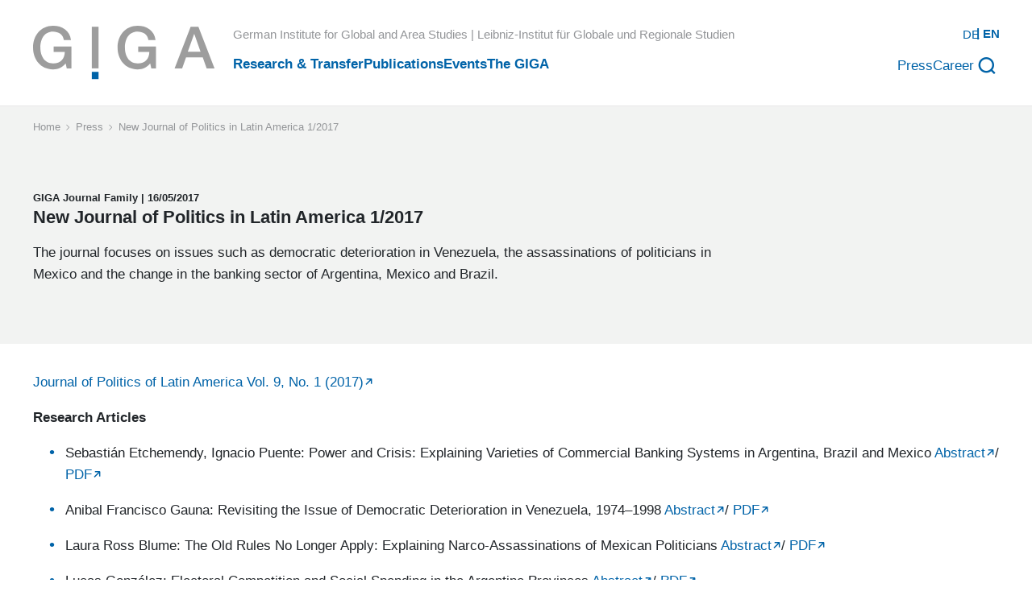

--- FILE ---
content_type: application/javascript; charset=UTF-8
request_url: https://www.giga-hamburg.de/app-bda8cff766c639587925.js
body_size: 134366
content:
/*! For license information please see app-bda8cff766c639587925.js.LICENSE.txt */
!function(){try{var e="undefined"!=typeof window?window:"undefined"!=typeof global?global:"undefined"!=typeof self?self:{},t=(new e.Error).stack;t&&(e._sentryDebugIds=e._sentryDebugIds||{},e._sentryDebugIds[t]="dfab05f6-d363-4d57-a9a3-fdec2d8964bd",e._sentryDebugIdIdentifier="sentry-dbid-dfab05f6-d363-4d57-a9a3-fdec2d8964bd")}catch(e){}}();var _global="undefined"!=typeof window?window:"undefined"!=typeof global?global:"undefined"!=typeof self?self:{};_global.SENTRY_RELEASE={id:"0555b8552b89e3c49c636540eaa09bed8628b4c2"},(self.webpackChunk_giga_website=self.webpackChunk_giga_website||[]).push([[524],{45356:function(e,t){"use strict";function n(e,t,n){var r=e.length;return(n=null==n?0:n)<0?n=0:n>r&&(n=r),t="".concat(t),e.slice(n,n+t.length)==t}function r(){return"undefined"==typeof window?null:window.navigator.languages&&window.navigator.languages[0]||window.navigator.language||window.navigator.browserLanguage||window.navigator.userLanguage||window.navigator.systemLanguage||null}function a(e){return e.toLowerCase().replace(/-/,"_")}Object.defineProperty(t,"__esModule",{value:!0}),t.default=void 0;var i=function(e){if(!e)return r();var t=e.languages,i=e.fallback;if(!e.languages)return i;var o=a(r());if(!o)return i;var s=t.filter((function(e){return a(e)===o}));return s.length>0?s[0]||i:t.filter((function(e){return n(o,e)||n(e,o)}))[0]||i};t.default=i},20128:function(e,t){"use strict";t.T=void 0;const n=[".html",".json",".js",".map",".txt",".xml",".pdf"];t.T=(e,t="always")=>{if("/"===e)return e;const r=e.endsWith("/");return((e,t)=>{for(const n of e)if(t.endsWith(n))return!0;return!1})(n,e)?e:"always"===t?r?e:`${e}/`:"never"===t&&r?e.slice(0,-1):e}},58567:function(e,t,n){"use strict";t.RV=t.z_=void 0;var r=n(59771);t.z_=r.ScrollHandler;var a=n(47757);t.RV=a.useScrollRestoration},59771:function(e,t,n){"use strict";var r=n(36827);t.__esModule=!0,t.ScrollHandler=t.ScrollContext=void 0;var a=r(n(14834)),i=r(n(54700)),o=function(e,t){if(!t&&e&&e.__esModule)return e;if(null===e||"object"!=typeof e&&"function"!=typeof e)return{default:e};var n=u(t);if(n&&n.has(e))return n.get(e);var r={},a=Object.defineProperty&&Object.getOwnPropertyDescriptor;for(var i in e)if("default"!==i&&Object.prototype.hasOwnProperty.call(e,i)){var o=a?Object.getOwnPropertyDescriptor(e,i):null;o&&(o.get||o.set)?Object.defineProperty(r,i,o):r[i]=e[i]}r.default=e,n&&n.set(e,r);return r}(n(11855)),s=r(n(5821)),c=n(58643);function u(e){if("function"!=typeof WeakMap)return null;var t=new WeakMap,n=new WeakMap;return(u=function(e){return e?n:t})(e)}var l=o.createContext(new c.SessionStorage);t.ScrollContext=l,l.displayName="GatsbyScrollContext";var d=function(e){function t(){for(var t,n=arguments.length,r=new Array(n),i=0;i<n;i++)r[i]=arguments[i];return(t=e.call.apply(e,[this].concat(r))||this)._stateStorage=new c.SessionStorage,t._isTicking=!1,t._latestKnownScrollY=0,t.scrollListener=function(){t._latestKnownScrollY=window.scrollY,t._isTicking||(t._isTicking=!0,requestAnimationFrame(t._saveScroll.bind((0,a.default)(t))))},t.windowScroll=function(e,n){t.shouldUpdateScroll(n,t.props)&&window.scrollTo(0,e)},t.scrollToHash=function(e,n){var r=document.getElementById(e.substring(1));r&&t.shouldUpdateScroll(n,t.props)&&r.scrollIntoView()},t.shouldUpdateScroll=function(e,n){var r=t.props.shouldUpdateScroll;return!r||r.call((0,a.default)(t),e,n)},t}(0,i.default)(t,e);var n=t.prototype;return n._saveScroll=function(){var e=this.props.location.key||null;e&&this._stateStorage.save(this.props.location,e,this._latestKnownScrollY),this._isTicking=!1},n.componentDidMount=function(){var e;window.addEventListener("scroll",this.scrollListener);var t=this.props.location,n=t.key,r=t.hash;n&&(e=this._stateStorage.read(this.props.location,n)),r?this.scrollToHash(decodeURI(r),void 0):e&&this.windowScroll(e,void 0)},n.componentWillUnmount=function(){window.removeEventListener("scroll",this.scrollListener)},n.componentDidUpdate=function(e){var t,n=this.props.location,r=n.hash,a=n.key;a&&(t=this._stateStorage.read(this.props.location,a)),r?this.scrollToHash(decodeURI(r),e):this.windowScroll(t,e)},n.render=function(){return o.createElement(l.Provider,{value:this._stateStorage},this.props.children)},t}(o.Component);t.ScrollHandler=d,d.propTypes={shouldUpdateScroll:s.default.func,children:s.default.element.isRequired,location:s.default.object.isRequired}},58643:function(e,t){"use strict";t.__esModule=!0,t.SessionStorage=void 0;var n="___GATSBY_REACT_ROUTER_SCROLL",r=function(){function e(){}var t=e.prototype;return t.read=function(e,t){var r=this.getStateKey(e,t);try{var a=window.sessionStorage.getItem(r);return a?JSON.parse(a):0}catch(i){return window&&window[n]&&window[n][r]?window[n][r]:0}},t.save=function(e,t,r){var a=this.getStateKey(e,t),i=JSON.stringify(r);try{window.sessionStorage.setItem(a,i)}catch(o){window&&window[n]||(window[n]={}),window[n][a]=JSON.parse(i)}},t.getStateKey=function(e,t){var n="@@scroll|"+e.pathname;return null==t?n:n+"|"+t},e}();t.SessionStorage=r},47757:function(e,t,n){"use strict";t.__esModule=!0,t.useScrollRestoration=function(e){var t=(0,i.useLocation)(),n=(0,a.useContext)(r.ScrollContext),o=(0,a.useRef)(null);return(0,a.useLayoutEffect)((function(){if(o.current){var r=n.read(t,e);o.current.scrollTo(0,r||0)}}),[t.key]),{ref:o,onScroll:function(){o.current&&n.save(t,e,o.current.scrollTop)}}};var r=n(59771),a=n(11855),i=n(84092)},34689:function(e,t,n){"use strict";t.__esModule=!0,t.onInitialClientRender=void 0;n(68736),n(80822);t.onInitialClientRender=()=>{}},87927:function(e,t){"use strict";t.__esModule=!0,t.getForwards=function(e){return null==e?void 0:e.flatMap((e=>(null==e?void 0:e.forward)||[]))}},80822:function(e,t,n){"use strict";t.__esModule=!0,t.injectPartytownSnippet=function(e){if(!e.length)return;const t=document.querySelector("script[data-partytown]"),n=document.querySelector('iframe[src*="~partytown/partytown-sandbox-sw"]');t&&t.remove();n&&n.remove();const i=(0,a.getForwards)(e),o=document.createElement("script");o.dataset.partytown="",o.innerHTML=(0,r.partytownSnippet)({forward:i}),document.head.appendChild(o)};var r=n(4990),a=n(87927)},75643:function(e,t,n){t.components={"component---src-pages-404-tsx":()=>n.e(453).then(n.bind(n,26891)),"component---src-pages-index-tsx":()=>n.e(245).then(n.bind(n,56127)),"component---src-templates-blueprints-default-tsx":()=>Promise.all([n.e(869),n.e(643),n.e(653),n.e(837),n.e(107),n.e(68)]).then(n.bind(n,122)),"component---src-templates-blueprints-keyword-tsx":()=>Promise.all([n.e(869),n.e(643),n.e(653),n.e(837),n.e(106)]).then(n.bind(n,41247)),"component---src-templates-blueprints-person-tsx":()=>Promise.all([n.e(869),n.e(643),n.e(653),n.e(837),n.e(462)]).then(n.bind(n,89331)),"component---src-templates-blueprints-project-tsx":()=>Promise.all([n.e(869),n.e(643),n.e(653),n.e(837),n.e(107),n.e(228)]).then(n.bind(n,1222)),"component---src-templates-blueprints-unit-tsx":()=>Promise.all([n.e(869),n.e(643),n.e(653),n.e(837),n.e(279)]).then(n.bind(n,1491)),"component---src-templates-page-tsx":()=>Promise.all([n.e(869),n.e(643),n.e(653),n.e(837),n.e(265)]).then(n.bind(n,37816))}},37175:function(e,t,n){e.exports=[{plugin:n(49677),options:{plugins:[],id:"GTM-TN8BZ3R",includeInDevelopment:!0,gtmAuth:"yhavHfFWirxKJ101d63aFg",gtmPreview:"env-1",routeChangeEventName:"spa-route-change",enableWebVitalsTracking:!1,defaultDataLayer:null,selfHostedOrigin:"https://www.googletagmanager.com",selfHostedPath:"gtm.js"}},{plugin:n(13325),options:{plugins:[],localeJsonSourceName:"locale",redirect:!1,languages:["en","de"],defaultLanguage:"en",trailingSlash:"never",i18nextOptions:{interpolation:{escapeValue:!1},saveMissing:!0,keySeparator:!1,nsSeparator:!1},pages:[{matchPath:"/:lang/(.*)",getLanguageFromPath:!0,excludeLanguages:["en","de"]},{matchPath:"/:lang",getLanguageFromPath:!0,excludeLanguages:["en","de"]},{matchPath:"/",getLanguageFromPath:!0,excludeLanguages:["en","de"]}]}},{plugin:n(34689),options:{plugins:[]}}]},54798:function(e,t,n){const r=n(37175),{getResourceURLsForPathname:a,loadPage:i,loadPageSync:o}=n(35721).Zf;t.N=function(e,t,n,s){void 0===t&&(t={});let c=r.map((n=>{if(!n.plugin[e])return;t.getResourceURLsForPathname=a,t.loadPage=i,t.loadPageSync=o;const r=n.plugin[e](t,n.options);return r&&s&&(t=s({args:t,result:r,plugin:n})),r}));return c=c.filter((e=>void 0!==e)),c.length>0?c:n?[n]:[]},t.v=(e,t,n)=>r.reduce(((n,r)=>r.plugin[e]?n.then((()=>r.plugin[e](t,r.options))):n),Promise.resolve())},92794:function(e,t){t.U=()=>""},78088:function(e,t,n){"use strict";n.d(t,{A:function(){return r}});var r=function(e){return e=e||Object.create(null),{on:function(t,n){(e[t]||(e[t]=[])).push(n)},off:function(t,n){e[t]&&e[t].splice(e[t].indexOf(n)>>>0,1)},emit:function(t,n){(e[t]||[]).slice().map((function(e){e(n)})),(e["*"]||[]).slice().map((function(e){e(t,n)}))}}}()},32677:function(e,t,n){"use strict";n.d(t,{Yl:function(){return g},Hh:function(){return h},UA:function(){return p},QX:function(){return d}});var r=n(84092),a=n(45663),i=e=>{if(void 0===e)return e;let[t,n=""]=e.split("?");return n&&(n="?"+n),"/"===t?"/"+n:"/"===t.charAt(t.length-1)?t.slice(0,-1)+n:t+n},o=n(68410);const s=new Map;let c=[];const u=e=>{let t=e;if(-1!==e.indexOf("?")){const[n,r]=e.split("?");t=n+"?"+encodeURIComponent(r)}const n=decodeURIComponent(t);return(0,a.A)(n,decodeURIComponent("")).split("#")[0]};function l(e){return e.startsWith("/")||e.startsWith("https://")||e.startsWith("http://")?e:new URL(e,window.location.href+(window.location.href.endsWith("/")?"":"/")).pathname}const d=e=>{c=e},g=e=>{const t=f(e),n=c.map((e=>{let{path:t,matchPath:n}=e;return{path:n,originalPath:t}})),a=(0,r.pick)(n,t);return a?i(a.route.originalPath):null},p=e=>{const t=f(e),n=c.map((e=>{let{path:t,matchPath:n}=e;return{path:n,originalPath:t}})),a=(0,r.pick)(n,t);return a?a.params:{}},h=e=>{const t=u(l(e));if(s.has(t))return s.get(t);const n=(0,o.X)(e);if(n)return h(n.toPath);let r=g(t);return r||(r=f(e)),s.set(t,r),r},f=e=>{let t=u(l(e));return"/index.html"===t&&(t="/"),t=i(t),t}},67069:function(e,t,n){"use strict";n.r(t),n.d(t,{Link:function(){return s.N_},PageRenderer:function(){return i()},Script:function(){return S.Script},ScriptStrategy:function(){return S.ScriptStrategy},Slice:function(){return w},StaticQuery:function(){return c.de},StaticQueryContext:function(){return c.G},collectedScriptsByPage:function(){return S.collectedScriptsByPage},graphql:function(){return x},navigate:function(){return s.oo},parsePath:function(){return s.Rr},prefetchPathname:function(){return P},scriptCache:function(){return S.scriptCache},scriptCallbackCache:function(){return S.scriptCallbackCache},useScrollRestoration:function(){return o.RV},useStaticQuery:function(){return c.GR},withAssetPrefix:function(){return s.Zf},withPrefix:function(){return s.Fe}});var r=n(35721),a=n(19467),i=n.n(a),o=n(58567),s=n(3977),c=n(2702),u=n(97906);function l(e){return l=Object.setPrototypeOf?Object.getPrototypeOf.bind():function(e){return e.__proto__||Object.getPrototypeOf(e)},l(e)}var d=n(50385);function g(){try{var e=!Boolean.prototype.valueOf.call(Reflect.construct(Boolean,[],(function(){})))}catch(e){}return(g=function(){return!!e})()}function p(e){var t="function"==typeof Map?new Map:void 0;return p=function(e){if(null===e||!function(e){try{return-1!==Function.toString.call(e).indexOf("[native code]")}catch(t){return"function"==typeof e}}(e))return e;if("function"!=typeof e)throw new TypeError("Super expression must either be null or a function");if(void 0!==t){if(t.has(e))return t.get(e);t.set(e,n)}function n(){return function(e,t,n){if(g())return Reflect.construct.apply(null,arguments);var r=[null];r.push.apply(r,t);var a=new(e.bind.apply(e,r));return n&&(0,d.A)(a,n.prototype),a}(e,arguments,l(this).constructor)}return n.prototype=Object.create(e.prototype,{constructor:{value:n,enumerable:!1,writable:!0,configurable:!0}}),(0,d.A)(n,e)},p(e)}var h=n(11855),f=n(92794),m=n(37646);const v=e=>{let{sliceId:t,children:n}=e;const r=[h.createElement("slice-start",{id:t+"-1"}),h.createElement("slice-end",{id:t+"-1"})];return n&&(r.push(n),r.push(h.createElement("slice-start",{id:t+"-2"}),h.createElement("slice-end",{id:t+"-2"}))),r},y=e=>{let{sliceName:t,allowEmpty:n,children:r,...a}=e;const i=(0,h.useContext)(m.Jr),o=(0,h.useContext)(m.hr),s=i[t];if(!s){if(n)return null;throw new Error('Slice "'+s+'" for "'+t+'" slot not found')}const c=((e,t)=>Object.keys(t).length?e+"-"+(0,f.U)(t):e)(s,a);let u=o[c];return u?r&&(u.hasChildren=!0):o[c]=u={props:a,sliceName:s,hasChildren:!!r},h.createElement(v,{sliceId:c},r)},b=e=>{let{sliceName:t,allowEmpty:n,children:r,...a}=e;const i=(0,h.useContext)(m.Jr),o=(0,h.useContext)(m.dd),s=i[t],c=o.get(s);if(!c){if(n)return null;throw new Error('Slice "'+s+'" for "'+t+'" slot not found')}return h.createElement(c.component,Object.assign({sliceContext:c.sliceContext,data:c.data},a),r)};function w(e){{const t={...e,sliceName:e.alias};delete t.alias,delete t.__renderedByLocation;const n=(0,h.useContext)(m.j$),r=_(e);if(Object.keys(r).length)throw new k("browser"===n.renderEnvironment,t.sliceName,r,e.__renderedByLocation);if("server"===n.renderEnvironment)return h.createElement(y,t);if("browser"===n.renderEnvironment)return h.createElement(b,t);if("engines"===n.renderEnvironment||"dev-ssr"===n.renderEnvironment)return h.createElement(b,t);if("slices"===n.renderEnvironment){let t="";try{t='\n\nSlice component "'+n.sliceRoot.name+'" ('+n.sliceRoot.componentPath+') tried to render <Slice alias="'+e.alias+'"/>'}catch{}throw new Error("Nested slices are not supported."+t+"\n\nSee https://gatsbyjs.com/docs/reference/built-in-components/gatsby-slice#nested-slices")}throw new Error('Slice context "'+n.renderEnvironment+'" is not supported.')}}let k=function(e){function t(n,r,a,i){var o;const s=Object.entries(a).map((e=>{let[t,n]=e;return'not serializable "'+n+'" type passed to "'+t+'" prop'})).join(", "),c="SlicePropsError";let u="",l="";if(n){const e=h.__SECRET_INTERNALS_DO_NOT_USE_OR_YOU_WILL_BE_FIRED.ReactDebugCurrentFrame.getCurrentStack().trim().split("\n").slice(1);e[0]=e[0].trim(),u="\n"+e.join("\n"),l='Slice "'+r+'" was passed props that are not serializable ('+s+")."}else{l=c+': Slice "'+r+'" was passed props that are not serializable ('+s+").";u=l+"\n"+(new Error).stack.trim().split("\n").slice(2).join("\n")}return(o=e.call(this,l)||this).name=c,u?o.stack=u:Error.captureStackTrace(o,t),i&&(o.forcedLocation={...i,functionName:"Slice"}),o}return(0,u.A)(t,e),t}(p(Error));const _=function(e,t,n,r){void 0===t&&(t={}),void 0===n&&(n=[]),void 0===r&&(r=null);for(const[a,i]of Object.entries(e)){if(null==i||!r&&"children"===a)continue;const e=r?r+"."+a:a;"function"==typeof i?t[e]=typeof i:"object"==typeof i&&n.indexOf(i)<=0&&(n.push(i),_(i,t,n,e))}return t};var S=n(68736);const P=r.Ay.enqueue;function x(){throw new Error("It appears like Gatsby is misconfigured. Gatsby related `graphql` calls are supposed to only be evaluated at compile time, and then compiled away. Unfortunately, something went wrong and the query was left in the compiled code.\n\nUnless your site has a complex or custom babel/Gatsby configuration this is likely a bug in Gatsby.")}},35721:function(e,t,n){"use strict";n.d(t,{Wi:function(){return d},N5:function(){return k},Ay:function(){return P},Rh:function(){return E},LE:function(){return x},Zf:function(){return S},iC:function(){return _}});var r=n(97906),a=n(15553),i=n(99092);const o=function(e){if("undefined"==typeof document)return!1;const t=document.createElement("link");try{if(t.relList&&"function"==typeof t.relList.supports)return t.relList.supports(e)}catch(n){return!1}return!1}("prefetch")?function(e,t){return new Promise(((n,r)=>{if("undefined"==typeof document)return void r();const a=document.createElement("link");a.setAttribute("rel","prefetch"),a.setAttribute("href",e),Object.keys(t).forEach((e=>{a.setAttribute(e,t[e])})),a.onload=n,a.onerror=r;(document.getElementsByTagName("head")[0]||document.getElementsByName("script")[0].parentNode).appendChild(a)}))}:function(e){return new Promise(((t,n)=>{const r=new XMLHttpRequest;r.open("GET",e,!0),r.onload=()=>{200===r.status?t():n()},r.send(null)}))},s={};var c=function(e,t){return new Promise((n=>{s[e]?n():o(e,t).then((()=>{n(),s[e]=!0})).catch((()=>{}))}))},u=n(78088),l=n(32677);const d={Error:"error",Success:"success"},g=e=>{const[t,n]=e.split("?");var r;return"/page-data/"+("/"===t?"index":(r="/"===(r=t)[0]?r.slice(1):r).endsWith("/")?r.slice(0,-1):r)+"/page-data.json"+(n?"?"+n:"")},p=e=>e.startsWith("//");function h(e,t){return void 0===t&&(t="GET"),new Promise((n=>{const r=new XMLHttpRequest;r.open(t,e,!0),r.onreadystatechange=()=>{4==r.readyState&&n(r)},r.send(null)}))}const f=/bot|crawler|spider|crawling/i,m=function(e,t,n){var r;void 0===t&&(t=null);const a={componentChunkName:e.componentChunkName,path:e.path,webpackCompilationHash:e.webpackCompilationHash,matchPath:e.matchPath,staticQueryHashes:e.staticQueryHashes,getServerDataError:e.getServerDataError,slicesMap:null!==(r=e.slicesMap)&&void 0!==r?r:{}};return{component:t,head:n,json:e.result,page:a}};function v(e){return new Promise((t=>{try{const n=e.readRoot();t(n)}catch(n){if(!Object.hasOwnProperty.call(n,"_response")||!Object.hasOwnProperty.call(n,"_status"))throw n;setTimeout((()=>{v(e).then(t)}),200)}}))}let y=function(){function e(e,t){this.inFlightNetworkRequests=new Map,this.pageDb=new Map,this.inFlightDb=new Map,this.staticQueryDb={},this.pageDataDb=new Map,this.partialHydrationDb=new Map,this.slicesDataDb=new Map,this.sliceInflightDb=new Map,this.slicesDb=new Map,this.isPrefetchQueueRunning=!1,this.prefetchQueued=[],this.prefetchTriggered=new Set,this.prefetchCompleted=new Set,this.loadComponent=e,(0,l.QX)(t)}var t=e.prototype;return t.memoizedGet=function(e){let t=this.inFlightNetworkRequests.get(e);return t||(t=h(e,"GET"),this.inFlightNetworkRequests.set(e,t)),t.then((t=>(this.inFlightNetworkRequests.delete(e),t))).catch((t=>{throw this.inFlightNetworkRequests.delete(e),t}))},t.setApiRunner=function(e){this.apiRunner=e,this.prefetchDisabled=e("disableCorePrefetching").some((e=>e))},t.fetchPageDataJson=function(e){const{pagePath:t,retries:n=0}=e,r=g(t);return this.memoizedGet(r).then((r=>{const{status:a,responseText:i}=r;if(200===a)try{const n=JSON.parse(i);if(void 0===n.path)throw new Error("not a valid pageData response");const r=t.split("?")[1];return r&&!n.path.includes(r)&&(n.path+="?"+r),Object.assign(e,{status:d.Success,payload:n})}catch(o){}return 404===a||200===a?"/404.html"===t||"/500.html"===t?Object.assign(e,{status:d.Error}):this.fetchPageDataJson(Object.assign(e,{pagePath:"/404.html",notFound:!0})):500===a?this.fetchPageDataJson(Object.assign(e,{pagePath:"/500.html",internalServerError:!0})):n<3?this.fetchPageDataJson(Object.assign(e,{retries:n+1})):Object.assign(e,{status:d.Error})}))},t.fetchPartialHydrationJson=function(e){const{pagePath:t,retries:n=0}=e,r=g(t).replace(".json","-rsc.json");return this.memoizedGet(r).then((r=>{const{status:a,responseText:i}=r;if(200===a)try{return Object.assign(e,{status:d.Success,payload:i})}catch(o){}return 404===a||200===a?"/404.html"===t||"/500.html"===t?Object.assign(e,{status:d.Error}):this.fetchPartialHydrationJson(Object.assign(e,{pagePath:"/404.html",notFound:!0})):500===a?this.fetchPartialHydrationJson(Object.assign(e,{pagePath:"/500.html",internalServerError:!0})):n<3?this.fetchPartialHydrationJson(Object.assign(e,{retries:n+1})):Object.assign(e,{status:d.Error})}))},t.loadPageDataJson=function(e){const t=(0,l.Hh)(e);if(this.pageDataDb.has(t)){const e=this.pageDataDb.get(t);return Promise.resolve(e)}return this.fetchPageDataJson({pagePath:t}).then((e=>(this.pageDataDb.set(t,e),e)))},t.loadPartialHydrationJson=function(e){const t=(0,l.Hh)(e);if(this.partialHydrationDb.has(t)){const e=this.partialHydrationDb.get(t);return Promise.resolve(e)}return this.fetchPartialHydrationJson({pagePath:t}).then((e=>(this.partialHydrationDb.set(t,e),e)))},t.loadSliceDataJson=function(e){if(this.slicesDataDb.has(e)){const t=this.slicesDataDb.get(e);return Promise.resolve({sliceName:e,jsonPayload:t})}return h("/slice-data/"+e+".json","GET").then((t=>{const n=JSON.parse(t.responseText);return this.slicesDataDb.set(e,n),{sliceName:e,jsonPayload:n}}))},t.findMatchPath=function(e){return(0,l.Yl)(e)},t.loadPage=function(e){const t=(0,l.Hh)(e);if(this.pageDb.has(t)){const e=this.pageDb.get(t);return e.error?Promise.resolve({error:e.error,status:e.status}):Promise.resolve(e.payload)}if(this.inFlightDb.has(t))return this.inFlightDb.get(t);const n=[this.loadAppData(),this.loadPageDataJson(t)];const r=Promise.all(n).then((e=>{const[n,r,o]=e;if(r.status===d.Error||(null==o?void 0:o.status)===d.Error)return{status:d.Error};let s=r.payload;const{componentChunkName:c,staticQueryHashes:l=[],slicesMap:g={}}=s,p={},h=Array.from(new Set(Object.values(g))),f=e=>{if(this.slicesDb.has(e.name))return this.slicesDb.get(e.name);if(this.sliceInflightDb.has(e.name))return this.sliceInflightDb.get(e.name);const t=this.loadComponent(e.componentChunkName).then((t=>{return{component:(n=t,n&&n.default||n),sliceContext:e.result.sliceContext,data:e.result.data};var n}));return this.sliceInflightDb.set(e.name,t),t.then((t=>{this.slicesDb.set(e.name,t),this.sliceInflightDb.delete(e.name)})),t};return Promise.all(h.map((e=>this.loadSliceDataJson(e)))).then((e=>{const g=[],h=(0,a.A)(l);for(const{jsonPayload:t,sliceName:n}of Object.values(e)){g.push({name:n,...t});for(const e of t.staticQueryHashes)h.includes(e)||h.push(e)}const y=[Promise.all(g.map(f)),this.loadComponent(c,"head")];y.push(this.loadComponent(c));const b=Promise.all(y).then((e=>{const[t,a,c]=e;p.createdAt=new Date;for(const n of t)(!n||n instanceof Error)&&(p.status=d.Error,p.error=n);let u;if((!c||c instanceof Error)&&(p.status=d.Error,p.error=c),p.status!==d.Error){if(p.status=d.Success,!0!==r.notFound&&!0!==(null==o?void 0:o.notFound)||(p.notFound=!0),s=Object.assign(s,{webpackCompilationHash:n?n.webpackCompilationHash:""}),"string"==typeof(null==o?void 0:o.payload)){u=m(s,null,a),u.partialHydration=o.payload;const e=new ReadableStream({start(e){const t=new TextEncoder;e.enqueue(t.encode(o.payload))},pull(e){e.close()},cancel(){}});return v((0,i.createFromReadableStream)(e)).then((e=>(u.partialHydration=e,u)))}u=m(s,c,a)}return u})),w=Promise.all(h.map((e=>{if(this.staticQueryDb[e]){const t=this.staticQueryDb[e];return{staticQueryHash:e,jsonPayload:t}}return this.memoizedGet("/page-data/sq/d/"+e+".json").then((t=>{const n=JSON.parse(t.responseText);return{staticQueryHash:e,jsonPayload:n}})).catch((()=>{throw new Error("We couldn't load \"/page-data/sq/d/"+e+'.json"')}))}))).then((e=>{const t={};return e.forEach((e=>{let{staticQueryHash:n,jsonPayload:r}=e;t[n]=r,this.staticQueryDb[n]=r})),t}));return Promise.all([b,w]).then((e=>{let n,[r,a]=e;return r&&(n={...r,staticQueryResults:a},p.payload=n,u.A.emit("onPostLoadPageResources",{page:n,pageResources:n})),this.pageDb.set(t,p),p.error?{error:p.error,status:p.status}:n})).catch((e=>({error:e,status:d.Error})))}))}));return r.then((()=>{this.inFlightDb.delete(t)})).catch((e=>{throw this.inFlightDb.delete(t),e})),this.inFlightDb.set(t,r),r},t.loadPageSync=function(e,t){void 0===t&&(t={});const n=(0,l.Hh)(e);if(this.pageDb.has(n)){var r;const e=this.pageDb.get(n);if(e.payload)return e.payload;if(null!==(r=t)&&void 0!==r&&r.withErrorDetails)return{error:e.error,status:e.status}}},t.shouldPrefetch=function(e){return!!(()=>{if("connection"in navigator&&void 0!==navigator.connection){if((navigator.connection.effectiveType||"").includes("2g"))return!1;if(navigator.connection.saveData)return!1}return!0})()&&((!navigator.userAgent||!f.test(navigator.userAgent))&&!this.pageDb.has(e))},t.prefetch=function(e){if(!this.shouldPrefetch(e))return{then:e=>e(!1),abort:()=>{}};if(this.prefetchTriggered.has(e))return{then:e=>e(!0),abort:()=>{}};const t={resolve:null,reject:null,promise:null};t.promise=new Promise(((e,n)=>{t.resolve=e,t.reject=n})),this.prefetchQueued.push([e,t]);const n=new AbortController;return n.signal.addEventListener("abort",(()=>{const t=this.prefetchQueued.findIndex((t=>{let[n]=t;return n===e}));-1!==t&&this.prefetchQueued.splice(t,1)})),this.isPrefetchQueueRunning||(this.isPrefetchQueueRunning=!0,setTimeout((()=>{this._processNextPrefetchBatch()}),3e3)),{then:(e,n)=>t.promise.then(e,n),abort:n.abort.bind(n)}},t._processNextPrefetchBatch=function(){(window.requestIdleCallback||(e=>setTimeout(e,0)))((()=>{const e=this.prefetchQueued.splice(0,4),t=Promise.all(e.map((e=>{let[t,n]=e;return this.prefetchTriggered.has(t)||(this.apiRunner("onPrefetchPathname",{pathname:t}),this.prefetchTriggered.add(t)),this.prefetchDisabled?n.resolve(!1):this.doPrefetch((0,l.Hh)(t)).then((()=>{this.prefetchCompleted.has(t)||(this.apiRunner("onPostPrefetchPathname",{pathname:t}),this.prefetchCompleted.add(t)),n.resolve(!0)}))})));this.prefetchQueued.length?t.then((()=>{setTimeout((()=>{this._processNextPrefetchBatch()}),3e3)})):this.isPrefetchQueueRunning=!1}))},t.doPrefetch=function(e){const t=g(e);return c(t,{crossOrigin:"anonymous",as:"fetch"}).then((()=>this.loadPageDataJson(e)))},t.hovering=function(e){this.loadPage(e)},t.getResourceURLsForPathname=function(e){const t=(0,l.Hh)(e),n=this.pageDataDb.get(t);if(n){const e=m(n.payload);return[].concat((0,a.A)(b(e.page.componentChunkName)),[g(t)])}return null},t.isPageNotFound=function(e){const t=(0,l.Hh)(e),n=this.pageDb.get(t);return!n||n.notFound},t.loadAppData=function(e){return void 0===e&&(e=0),this.memoizedGet("/page-data/app-data.json").then((t=>{const{status:n,responseText:r}=t;let a;if(200!==n&&e<3)return this.loadAppData(e+1);if(200===n)try{const e=JSON.parse(r);if(void 0===e.webpackCompilationHash)throw new Error("not a valid app-data response");a=e}catch(i){}return a}))},e}();const b=e=>(window.___chunkMapping[e]||[]).map((e=>""+e));let w,k=function(e){function t(t,n,r){var a;return a=e.call(this,(function(e,n){if(void 0===n&&(n="components"),!t[n="components"][e])throw new Error("We couldn't find the correct component chunk with the name \""+e+'"');return t[n][e]().catch((e=>e))}),n)||this,r&&a.pageDataDb.set((0,l.Hh)(r.path),{pagePath:r.path,payload:r,status:"success"}),a}(0,r.A)(t,e);var n=t.prototype;return n.doPrefetch=function(t){return e.prototype.doPrefetch.call(this,t).then((e=>{if(e.status!==d.Success)return Promise.resolve();const t=e.payload,n=t.componentChunkName,r=b(n);return Promise.all(r.map(c)).then((()=>t))}))},n.loadPageDataJson=function(t){return e.prototype.loadPageDataJson.call(this,t).then((e=>e.notFound?p(t)?e:h(t,"HEAD").then((t=>200===t.status?{status:d.Error}:e)):e))},n.loadPartialHydrationJson=function(t){return e.prototype.loadPartialHydrationJson.call(this,t).then((e=>e.notFound?p(t)?e:h(t,"HEAD").then((t=>200===t.status?{status:d.Error}:e)):e))},t}(y);const _=e=>{w=e},S={enqueue:e=>w.prefetch(e),getResourceURLsForPathname:e=>w.getResourceURLsForPathname(e),loadPage:e=>w.loadPage(e),loadPageSync:function(e,t){return void 0===t&&(t={}),w.loadPageSync(e,t)},prefetch:e=>w.prefetch(e),isPageNotFound:e=>w.isPageNotFound(e),hovering:e=>w.hovering(e),loadAppData:()=>w.loadAppData()};var P=S;function x(){return w?w.staticQueryDb:{}}function E(){return w?w.slicesDb:{}}},35827:function(e,t,n){"use strict";n.d(t,{A:function(){return P}});var r=n(11855),a=n(5821),i=n.n(a),o=n(54798),s=n(32677),c=n(15553),u=n(67069),l=n(84092),d=n(35482);function g(e){let{children:t,callback:n}=e;return(0,r.useEffect)((()=>{n()})),t}const p=["link","meta","style","title","base","noscript","script","html","body"];function h(e,t){if(e instanceof HTMLElement&&t instanceof HTMLElement){const n=t.getAttribute("nonce");if(n&&!e.getAttribute("nonce")){const r=t.cloneNode(!0);return r.setAttribute("nonce",""),r.nonce=n,n===e.nonce&&e.isEqualNode(r)}}return e.isEqualNode(t)}function f(e,t){void 0===t&&(t={html:{},body:{}});const n=new Map,r=[];for(const u of e.childNodes){var a,i;const e=u.nodeName.toLowerCase(),l=null===(a=u.attributes)||void 0===a||null===(i=a.id)||void 0===i?void 0:i.value;if(y(u)){if(v(e))if("html"===e||"body"===e)for(const n of u.attributes){const r="style"===n.name;var o;if(t[e]={...t[e]},r||(t[e][n.name]=n.value),r)t[e].style=""+(null!==(o=t[e])&&void 0!==o&&o.style?t[e].style:"")+n.value+" "}else{let e=u.cloneNode(!0);if(e.setAttribute("data-gatsby-head",!0),"script"===e.nodeName.toLowerCase()&&(e=m(e)),l)if(n.has(l)){var s;const t=n.get(l);null===(s=r[t].parentNode)||void 0===s||s.removeChild(r[t]),r[t]=e}else r.push(e),n.set(l,r.length-1);else r.push(e)}u.childNodes.length&&r.push.apply(r,(0,c.A)(f(u,t).validHeadNodes))}}return{validHeadNodes:r,htmlAndBodyAttributes:t}}function m(e){const t=document.createElement("script");for(const n of e.attributes)t.setAttribute(n.name,n.value);return t.innerHTML=e.innerHTML,t}function v(e){return p.includes(e)}function y(e){return 1===e.nodeType}const b=document.createElement("div"),w={html:[],body:[]},k=()=>{var e;const{validHeadNodes:t,htmlAndBodyAttributes:n}=f(b);w.html=Object.keys(n.html),w.body=Object.keys(n.body),function(e){if(!e)return;const{html:t,body:n}=e,r=document.querySelector("html");r&&Object.entries(t).forEach((e=>{let[t,n]=e;r.setAttribute(t,n)}));const a=document.querySelector("body");a&&Object.entries(n).forEach((e=>{let[t,n]=e;a.setAttribute(t,n)}))}(n);const r=document.querySelectorAll("[data-gatsby-head]");var a;if(0===r.length)return void(a=document.head).append.apply(a,(0,c.A)(t));const i=[];!function(e){let{oldNodes:t,newNodes:n,onStale:r,onNew:a}=e;for(const i of t){const e=n.findIndex((e=>h(e,i)));-1===e?r(i):n.splice(e,1)}for(const i of n)a(i)}({oldNodes:r,newNodes:t,onStale:e=>e.parentNode.removeChild(e),onNew:e=>i.push(e)}),(e=document.head).append.apply(e,i)};function _(e){let{pageComponent:t,staticQueryResults:n,pageComponentProps:a}=e;(0,r.useEffect)((()=>{if(null!=t&&t.Head){!function(e){if("function"!=typeof e)throw new Error('Expected "Head" export to be a function got "'+typeof e+'".')}(t.Head);const{render:i}=(0,d.n)(),s=r.createElement(t.Head,{location:{pathname:(e=a).location.pathname},params:e.params,data:e.data||{},serverData:e.serverData,pageContext:e.pageContext}),c=(0,o.N)("wrapRootElement",{element:s},s,(e=>{let{result:t}=e;return{element:t}})).pop();i(r.createElement(g,{callback:k},r.createElement(u.StaticQueryContext.Provider,{value:n},r.createElement(l.LocationProvider,null,c))),b)}var e;return()=>{!function(){const e=document.querySelectorAll("[data-gatsby-head]");for(const t of e)t.parentNode.removeChild(t)}(),function(e){if(!e)return;const{html:t,body:n}=e;if(t){const e=document.querySelector("html");t.forEach((t=>{e&&e.removeAttribute(t)}))}if(n){const e=document.querySelector("body");n.forEach((t=>{e&&e.removeAttribute(t)}))}}(w)}}))}function S(e){const t={...e,params:{...(0,s.UA)(e.location.pathname),...e.pageResources.json.pageContext.__params}};let n;var a;n=e.pageResources.partialHydration?e.pageResources.partialHydration:(0,r.createElement)((a=e.pageResources.component)&&a.default||a,{...t,key:e.path||e.pageResources.page.path});_({pageComponent:e.pageResources.head,staticQueryResults:e.pageResources.staticQueryResults,pageComponentProps:t});return(0,o.N)("wrapPageElement",{element:n,props:t},n,(e=>{let{result:n}=e;return{element:n,props:t}})).pop()}S.propTypes={location:i().object.isRequired,pageResources:i().object.isRequired,data:i().object,pageContext:i().object.isRequired};var P=S},51618:function(e,t,n){"use strict";var r=n(97906),a=n(54798),i=n(11855),o=n(84092),s=n(58567),c=n(2702),u=n(37646),l=n(35721),d=n(68410),g=n(78088);const p={id:"gatsby-announcer",style:{position:"absolute",top:0,width:1,height:1,padding:0,overflow:"hidden",clip:"rect(0, 0, 0, 0)",whiteSpace:"nowrap",border:0},"aria-live":"assertive","aria-atomic":"true"};var h=n(3977);function f(e){const t=(0,d.X)(e),{hash:n,search:r}=window.location;return null!=t&&(window.___replace(t.toPath+r+n),!0)}let m="";window.addEventListener("unhandledrejection",(e=>{/loading chunk \d* failed./i.test(e.reason)&&m&&(window.location.pathname=m)}));const v=(e,t)=>{f(e.pathname)||(m=e.pathname,(0,a.N)("onPreRouteUpdate",{location:e,prevLocation:t}))},y=(e,t)=>{f(e.pathname)||(0,a.N)("onRouteUpdate",{location:e,prevLocation:t})},b=function(e,t){if(void 0===t&&(t={}),"number"==typeof e)return void o.globalHistory.navigate(e);const{pathname:n,search:r,hash:i}=(0,h.Rr)(e),s=(0,d.X)(n);if(s&&(e=s.toPath+r+i),window.___swUpdated)return void(window.location=n+r+i);const c=setTimeout((()=>{g.A.emit("onDelayedLoadPageResources",{pathname:n}),(0,a.N)("onRouteUpdateDelayed",{location:window.location})}),1e3);l.Ay.loadPage(n+r).then((a=>{if(!a||a.status===l.Wi.Error)return window.history.replaceState({},"",location.href),window.location=n,void clearTimeout(c);a&&a.page.webpackCompilationHash!==window.___webpackCompilationHash&&("serviceWorker"in navigator&&null!==navigator.serviceWorker.controller&&"activated"===navigator.serviceWorker.controller.state&&navigator.serviceWorker.controller.postMessage({gatsbyApi:"clearPathResources"}),window.location=n+r+i),(0,o.navigate)(e,t),clearTimeout(c)}))};function w(e,t){let{location:n}=t;const{pathname:r,hash:i}=n,o=(0,a.N)("shouldUpdateScroll",{prevRouterProps:e,pathname:r,routerProps:{location:n},getSavedScrollPosition:e=>[0,this._stateStorage.read(e,e.key)]});if(o.length>0)return o[o.length-1];if(e){const{location:{pathname:t}}=e;if(t===r)return i?decodeURI(i.slice(1)):[0,0]}return!0}let k=function(e){function t(t){var n;return(n=e.call(this,t)||this).announcementRef=i.createRef(),n}(0,r.A)(t,e);var n=t.prototype;return n.componentDidUpdate=function(e,t){requestAnimationFrame((()=>{let e="new page at "+this.props.location.pathname;document.title&&(e=document.title);const t=document.querySelectorAll("#gatsby-focus-wrapper h1");t&&t.length&&(e=t[0].textContent);const n="Navigated to "+e;if(this.announcementRef.current){this.announcementRef.current.innerText!==n&&(this.announcementRef.current.innerText=n)}}))},n.render=function(){return i.createElement("div",Object.assign({},p,{ref:this.announcementRef}))},t}(i.Component);const _=(e,t)=>{var n,r;return e.href!==t.href||(null==e||null===(n=e.state)||void 0===n?void 0:n.key)!==(null==t||null===(r=t.state)||void 0===r?void 0:r.key)};let S=function(e){function t(t){var n;return n=e.call(this,t)||this,v(t.location,null),n}(0,r.A)(t,e);var n=t.prototype;return n.componentDidMount=function(){y(this.props.location,null)},n.shouldComponentUpdate=function(e){return!!_(this.props.location,e.location)&&(v(e.location,this.props.location),!0)},n.componentDidUpdate=function(e){_(e.location,this.props.location)&&y(this.props.location,e.location)},n.render=function(){return i.createElement(i.Fragment,null,this.props.children,i.createElement(k,{location:location}))},t}(i.Component);var P=n(35827),x=n(75643);function E(e,t){for(var n in e)if(!(n in t))return!0;for(var r in t)if(e[r]!==t[r])return!0;return!1}var O=function(e){function t(t){var n;n=e.call(this)||this;const{location:r,pageResources:a}=t;return n.state={location:{...r},pageResources:a||l.Ay.loadPageSync(r.pathname+r.search,{withErrorDetails:!0})},n}(0,r.A)(t,e),t.getDerivedStateFromProps=function(e,t){let{location:n}=e;if(t.location.href!==n.href){return{pageResources:l.Ay.loadPageSync(n.pathname+n.search,{withErrorDetails:!0}),location:{...n}}}return{location:{...n}}};var n=t.prototype;return n.loadResources=function(e){l.Ay.loadPage(e).then((t=>{t&&t.status!==l.Wi.Error?this.setState({location:{...window.location},pageResources:t}):(window.history.replaceState({},"",location.href),window.location=e)}))},n.shouldComponentUpdate=function(e,t){return t.pageResources?this.state.pageResources!==t.pageResources||(this.state.pageResources.component!==t.pageResources.component||(this.state.pageResources.json!==t.pageResources.json||(!(this.state.location.key===t.location.key||!t.pageResources.page||!t.pageResources.page.matchPath&&!t.pageResources.page.path)||function(e,t,n){return E(e.props,t)||E(e.state,n)}(this,e,t)))):(this.loadResources(e.location.pathname+e.location.search),!1)},n.render=function(){return this.props.children(this.state)},t}(i.Component),C=n(45663),T=JSON.parse('[{"path":"/de/karriere/weiterbildung-am-giga/academic-publishing","matchPath":"/de/karriere/weiterbildung-am-giga/academic-publishing"},{"path":"/de/karriere/weiterbildung-am-giga/academic-publishing-2022","matchPath":"/de/karriere/weiterbildung-am-giga/academic-publishing-2022"},{"path":"/de/karriere/weiterbildung-am-giga/academic-publishing-2024","matchPath":"/de/karriere/weiterbildung-am-giga/academic-publishing-2024"},{"path":"/de/karriere/weiterbildung-am-giga/academic-writing","matchPath":"/de/karriere/weiterbildung-am-giga/academic-writing"},{"path":"/de/karriere/weiterbildung-am-giga/academic-writing-2022","matchPath":"/de/karriere/weiterbildung-am-giga/academic-writing-2022"},{"path":"/de/karriere/weiterbildung-am-giga/academic-writing-2023","matchPath":"/de/karriere/weiterbildung-am-giga/academic-writing-2023"},{"path":"/de/karriere/weiterbildung-am-giga/academic-writing-2025","matchPath":"/de/karriere/weiterbildung-am-giga/academic-writing-2025"},{"path":"/de/karriere/weiterbildung-am-giga/accessible-data-visualization-interactive-graphics-2018","matchPath":"/de/karriere/weiterbildung-am-giga/accessible-data-visualization-interactive-graphics-2018"},{"path":"/de/karriere/weiterbildung-am-giga/advanced-academic-writing","matchPath":"/de/karriere/weiterbildung-am-giga/advanced-academic-writing"},{"path":"/de/karriere/weiterbildung-am-giga/advanced-topics-in-survey-experiments_2025","matchPath":"/de/karriere/weiterbildung-am-giga/advanced-topics-in-survey-experiments_2025"},{"path":"/de/karriere/weiterbildung-am-giga/almost-there-preparing-for-the-viva-defense","matchPath":"/de/karriere/weiterbildung-am-giga/almost-there-preparing-for-the-viva-defense"},{"path":"/de/karriere/weiterbildung-am-giga/an-introduction-to-programming-and-data-management-in-python","matchPath":"/de/karriere/weiterbildung-am-giga/an-introduction-to-programming-and-data-management-in-python"},{"path":"/de/karriere/weiterbildung-am-giga/an-introduction-to-r","matchPath":"/de/karriere/weiterbildung-am-giga/an-introduction-to-r"},{"path":"/de/karriere/weiterbildung-am-giga/analysing-qualitative-data-using-maxqda-2024","matchPath":"/de/karriere/weiterbildung-am-giga/analysing-qualitative-data-using-maxqda-2024"},{"path":"/de/karriere/weiterbildung-am-giga/analysis-of-social-networks","matchPath":"/de/karriere/weiterbildung-am-giga/analysis-of-social-networks"},{"path":"/de/karriere/weiterbildung-am-giga/applying-for-postdocs","matchPath":"/de/karriere/weiterbildung-am-giga/applying-for-postdocs"},{"path":"/de/karriere/weiterbildung-am-giga/attributing-causality-in-the-social-sciences","matchPath":"/de/karriere/weiterbildung-am-giga/attributing-causality-in-the-social-sciences"},{"path":"/de/karriere/weiterbildung-am-giga/basic-economic-indicators-theoretical-practical-approach-latin-america","matchPath":"/de/karriere/weiterbildung-am-giga/basic-economic-indicators-theoretical-practical-approach-latin-america"},{"path":"/de/karriere/weiterbildung-am-giga/basic-principles-of-research-design-and-strategy-2017","matchPath":"/de/karriere/weiterbildung-am-giga/basic-principles-of-research-design-and-strategy-2017"},{"path":"/de/karriere/weiterbildung-am-giga/beyond-the-brics-ir-theory-in-a-global-age","matchPath":"/de/karriere/weiterbildung-am-giga/beyond-the-brics-ir-theory-in-a-global-age"},{"path":"/de/karriere/weiterbildung-am-giga/bridging-gap-communicating-statistical-social-scientists-economists","matchPath":"/de/karriere/weiterbildung-am-giga/bridging-gap-communicating-statistical-social-scientists-economists"},{"path":"/de/karriere/weiterbildung-am-giga/building-cultural-competence","matchPath":"/de/karriere/weiterbildung-am-giga/building-cultural-competence"},{"path":"/de/karriere/weiterbildung-am-giga/cas-and-amp-global-studies-i-comparative-studies","matchPath":"/de/karriere/weiterbildung-am-giga/cas-and-amp-global-studies-i-comparative-studies"},{"path":"/de/karriere/weiterbildung-am-giga/cas-and-amp-global-studies-i-growth-development-basic-concepts-measurement-data","matchPath":"/de/karriere/weiterbildung-am-giga/cas-and-amp-global-studies-i-growth-development-basic-concepts-measurement-data"},{"path":"/de/karriere/weiterbildung-am-giga/cas-and-amp-global-studies-ii-comparing-regions-assets-pitfalls","matchPath":"/de/karriere/weiterbildung-am-giga/cas-and-amp-global-studies-ii-comparing-regions-assets-pitfalls"},{"path":"/de/karriere/weiterbildung-am-giga/cas-and-amp-global-studies-ii-studying-presidential-term-limits-africa-latin-america","matchPath":"/de/karriere/weiterbildung-am-giga/cas-and-amp-global-studies-ii-studying-presidential-term-limits-africa-latin-america"},{"path":"/de/karriere/weiterbildung-am-giga/cas-and-amp-global-studies-iii-promises-potential-comparative-analysis","matchPath":"/de/karriere/weiterbildung-am-giga/cas-and-amp-global-studies-iii-promises-potential-comparative-analysis"},{"path":"/de/karriere/weiterbildung-am-giga/cas-and-amp-global-studies-iii-rising-powers-in-world-politics-2017","matchPath":"/de/karriere/weiterbildung-am-giga/cas-and-amp-global-studies-iii-rising-powers-in-world-politics-2017"},{"path":"/de/karriere/weiterbildung-am-giga/cas-and-amp-global-studies-series-2017","matchPath":"/de/karriere/weiterbildung-am-giga/cas-and-amp-global-studies-series-2017"},{"path":"/de/karriere/weiterbildung-am-giga/case-selection","matchPath":"/de/karriere/weiterbildung-am-giga/case-selection"},{"path":"/de/karriere/weiterbildung-am-giga/case-studies-process-tracing-and-comparative-analysis","matchPath":"/de/karriere/weiterbildung-am-giga/case-studies-process-tracing-and-comparative-analysis"},{"path":"/de/karriere/weiterbildung-am-giga/case-study-methods","matchPath":"/de/karriere/weiterbildung-am-giga/case-study-methods"},{"path":"/de/karriere/weiterbildung-am-giga/causal-case-studies-comparing-matching-tracing","matchPath":"/de/karriere/weiterbildung-am-giga/causal-case-studies-comparing-matching-tracing"},{"path":"/de/karriere/weiterbildung-am-giga/communicating-science-online-2025","matchPath":"/de/karriere/weiterbildung-am-giga/communicating-science-online-2025"},{"path":"/de/karriere/weiterbildung-am-giga/computer-assisted-qualitative-data-analysis","matchPath":"/de/karriere/weiterbildung-am-giga/computer-assisted-qualitative-data-analysis"},{"path":"/de/karriere/weiterbildung-am-giga/concept-formation-and-measurement","matchPath":"/de/karriere/weiterbildung-am-giga/concept-formation-and-measurement"},{"path":"/de/karriere/weiterbildung-am-giga/concept-formation-and-measurement-1","matchPath":"/de/karriere/weiterbildung-am-giga/concept-formation-and-measurement-1"},{"path":"/de/karriere/weiterbildung-am-giga/concept-formation-and-measurement-2022","matchPath":"/de/karriere/weiterbildung-am-giga/concept-formation-and-measurement-2022"},{"path":"/de/karriere/weiterbildung-am-giga/concept-formation-and-measurement-examples-from-giga-research","matchPath":"/de/karriere/weiterbildung-am-giga/concept-formation-and-measurement-examples-from-giga-research"},{"path":"/de/karriere/weiterbildung-am-giga/conducting-field-global-south-practical-advice-field-trip","matchPath":"/de/karriere/weiterbildung-am-giga/conducting-field-global-south-practical-advice-field-trip"},{"path":"/de/karriere/weiterbildung-am-giga/conducting-qualitative-field-research","matchPath":"/de/karriere/weiterbildung-am-giga/conducting-qualitative-field-research"},{"path":"/de/karriere/weiterbildung-am-giga/critical-discourse-analysis-2024","matchPath":"/de/karriere/weiterbildung-am-giga/critical-discourse-analysis-2024"},{"path":"/de/karriere/weiterbildung-am-giga/data-analysis-with-r","matchPath":"/de/karriere/weiterbildung-am-giga/data-analysis-with-r"},{"path":"/de/karriere/weiterbildung-am-giga/data-doctorate-thesis-quantitative-cross-country-analysis","matchPath":"/de/karriere/weiterbildung-am-giga/data-doctorate-thesis-quantitative-cross-country-analysis"},{"path":"/de/karriere/weiterbildung-am-giga/data-science-2024","matchPath":"/de/karriere/weiterbildung-am-giga/data-science-2024"},{"path":"/de/karriere/weiterbildung-am-giga/data-visualization-2025","matchPath":"/de/karriere/weiterbildung-am-giga/data-visualization-2025"},{"path":"/de/karriere/weiterbildung-am-giga/design-practice-principles-concrete-steps-building","matchPath":"/de/karriere/weiterbildung-am-giga/design-practice-principles-concrete-steps-building"},{"path":"/de/karriere/weiterbildung-am-giga/doctoral-defense-training","matchPath":"/de/karriere/weiterbildung-am-giga/doctoral-defense-training"},{"path":"/de/karriere/weiterbildung-am-giga/doctoral-defense-training- 2025","matchPath":"/de/karriere/weiterbildung-am-giga/doctoral-defense-training- 2025"},{"path":"/de/karriere/weiterbildung-am-giga/doctoral-defense-training-1","matchPath":"/de/karriere/weiterbildung-am-giga/doctoral-defense-training-1"},{"path":"/de/karriere/weiterbildung-am-giga/doctoral-defense-training-2018","matchPath":"/de/karriere/weiterbildung-am-giga/doctoral-defense-training-2018"},{"path":"/de/karriere/weiterbildung-am-giga/doctoral-defense-training-2022","matchPath":"/de/karriere/weiterbildung-am-giga/doctoral-defense-training-2022"},{"path":"/de/karriere/weiterbildung-am-giga/doctoral-defense-training-2023","matchPath":"/de/karriere/weiterbildung-am-giga/doctoral-defense-training-2023"},{"path":"/de/karriere/weiterbildung-am-giga/doctoral-defense-training-2024","matchPath":"/de/karriere/weiterbildung-am-giga/doctoral-defense-training-2024"},{"path":"/de/karriere/weiterbildung-am-giga/dp-conference-on-career-development","matchPath":"/de/karriere/weiterbildung-am-giga/dp-conference-on-career-development"},{"path":"/de/karriere/weiterbildung-am-giga/english-academic-writing","matchPath":"/de/karriere/weiterbildung-am-giga/english-academic-writing"},{"path":"/de/karriere/weiterbildung-am-giga/event-history-analysis","matchPath":"/de/karriere/weiterbildung-am-giga/event-history-analysis"},{"path":"/de/karriere/weiterbildung-am-giga/experimental-methods-in-the-social-sciences","matchPath":"/de/karriere/weiterbildung-am-giga/experimental-methods-in-the-social-sciences"},{"path":"/de/karriere/weiterbildung-am-giga/feedback-in-academia-2024","matchPath":"/de/karriere/weiterbildung-am-giga/feedback-in-academia-2024"},{"path":"/de/karriere/weiterbildung-am-giga/field-research-methods-2024","matchPath":"/de/karriere/weiterbildung-am-giga/field-research-methods-2024"},{"path":"/de/karriere/weiterbildung-am-giga/field-work-in-practice-researching-the-politics-of-war-and-peace","matchPath":"/de/karriere/weiterbildung-am-giga/field-work-in-practice-researching-the-politics-of-war-and-peace"},{"path":"/de/karriere/weiterbildung-am-giga/focused-presentation","matchPath":"/de/karriere/weiterbildung-am-giga/focused-presentation"},{"path":"/de/karriere/weiterbildung-am-giga/focused-presentations-2022","matchPath":"/de/karriere/weiterbildung-am-giga/focused-presentations-2022"},{"path":"/de/karriere/weiterbildung-am-giga/focused-presentations-2024","matchPath":"/de/karriere/weiterbildung-am-giga/focused-presentations-2024"},{"path":"/de/karriere/weiterbildung-am-giga/getting-started-with-your-dissertation-2023","matchPath":"/de/karriere/weiterbildung-am-giga/getting-started-with-your-dissertation-2023"},{"path":"/de/karriere/weiterbildung-am-giga/getting-started-with-your-dissertation-2025","matchPath":"/de/karriere/weiterbildung-am-giga/getting-started-with-your-dissertation-2025"},{"path":"/de/karriere/weiterbildung-am-giga/giga-session-interdisciplinary-research","matchPath":"/de/karriere/weiterbildung-am-giga/giga-session-interdisciplinary-research"},{"path":"/de/karriere/weiterbildung-am-giga/giga-session-on-comparing-cases-through-qualitative-fieldwork","matchPath":"/de/karriere/weiterbildung-am-giga/giga-session-on-comparing-cases-through-qualitative-fieldwork"},{"path":"/de/karriere/weiterbildung-am-giga/giga-session-on-interdisciplinarity-in-practice-the-venture-of-mecam","matchPath":"/de/karriere/weiterbildung-am-giga/giga-session-on-interdisciplinarity-in-practice-the-venture-of-mecam"},{"path":"/de/karriere/weiterbildung-am-giga/giga-session-on-operationalizing-concepts-for-empirical-research-2022","matchPath":"/de/karriere/weiterbildung-am-giga/giga-session-on-operationalizing-concepts-for-empirical-research-2022"},{"path":"/de/karriere/weiterbildung-am-giga/giga-session-on-philosophical-assumptions-in-empirical-research","matchPath":"/de/karriere/weiterbildung-am-giga/giga-session-on-philosophical-assumptions-in-empirical-research"},{"path":"/de/karriere/weiterbildung-am-giga/giga-session-on-philosophy-of-social-science-2022","matchPath":"/de/karriere/weiterbildung-am-giga/giga-session-on-philosophy-of-social-science-2022"},{"path":"/de/karriere/weiterbildung-am-giga/giga-session-on-practicalities-of-field-research","matchPath":"/de/karriere/weiterbildung-am-giga/giga-session-on-practicalities-of-field-research"},{"path":"/de/karriere/weiterbildung-am-giga/giga-session-on-quantitative-field-research","matchPath":"/de/karriere/weiterbildung-am-giga/giga-session-on-quantitative-field-research"},{"path":"/de/karriere/weiterbildung-am-giga/giga-session-on-research-design-2022","matchPath":"/de/karriere/weiterbildung-am-giga/giga-session-on-research-design-2022"},{"path":"/de/karriere/weiterbildung-am-giga/giga-session-on-the-multidimensionality-of-concepts","matchPath":"/de/karriere/weiterbildung-am-giga/giga-session-on-the-multidimensionality-of-concepts"},{"path":"/de/karriere/weiterbildung-am-giga/giga-session-qualitative-field-research","matchPath":"/de/karriere/weiterbildung-am-giga/giga-session-qualitative-field-research"},{"path":"/de/karriere/weiterbildung-am-giga/giga-welcome-week-october-2018","matchPath":"/de/karriere/weiterbildung-am-giga/giga-welcome-week-october-2018"},{"path":"/de/karriere/weiterbildung-am-giga/global-approach-cas-series-i-comparative-studies","matchPath":"/de/karriere/weiterbildung-am-giga/global-approach-cas-series-i-comparative-studies"},{"path":"/de/karriere/weiterbildung-am-giga/global-approach-cas-series-i-economic-statecraft-middle-east-conceptualisation-studies","matchPath":"/de/karriere/weiterbildung-am-giga/global-approach-cas-series-i-economic-statecraft-middle-east-conceptualisation-studies"},{"path":"/de/karriere/weiterbildung-am-giga/global-approach-cas-series-i-postwar-security-sector-reform-strategy-selection-2018","matchPath":"/de/karriere/weiterbildung-am-giga/global-approach-cas-series-i-postwar-security-sector-reform-strategy-selection-2018"},{"path":"/de/karriere/weiterbildung-am-giga/global-approach-cas-series-ii-choosing-studies-comparative","matchPath":"/de/karriere/weiterbildung-am-giga/global-approach-cas-series-ii-choosing-studies-comparative"},{"path":"/de/karriere/weiterbildung-am-giga/global-approach-cas-series-ii-comparative-regionalism-bringing-eu-studies-latin-american-regionalism-2018","matchPath":"/de/karriere/weiterbildung-am-giga/global-approach-cas-series-ii-comparative-regionalism-bringing-eu-studies-latin-american-regionalism-2018"},{"path":"/de/karriere/weiterbildung-am-giga/global-approach-cas-series-ii-comparing-regions-assets-pitfalls-2018","matchPath":"/de/karriere/weiterbildung-am-giga/global-approach-cas-series-ii-comparing-regions-assets-pitfalls-2018"},{"path":"/de/karriere/weiterbildung-am-giga/global-approach-cas-series-ii-conceptualizing-measuring-political-clientelism-comparative-perspective","matchPath":"/de/karriere/weiterbildung-am-giga/global-approach-cas-series-ii-conceptualizing-measuring-political-clientelism-comparative-perspective"},{"path":"/de/karriere/weiterbildung-am-giga/global-approach-cas-series-iii-promises-potential-comparative-analysis","matchPath":"/de/karriere/weiterbildung-am-giga/global-approach-cas-series-iii-promises-potential-comparative-analysis"},{"path":"/de/karriere/weiterbildung-am-giga/global-approach-cas-series-iii-studying-authoritarian-regimes-comparative-perspective-2018","matchPath":"/de/karriere/weiterbildung-am-giga/global-approach-cas-series-iii-studying-authoritarian-regimes-comparative-perspective-2018"},{"path":"/de/karriere/weiterbildung-am-giga/global-approach-to-cas-series","matchPath":"/de/karriere/weiterbildung-am-giga/global-approach-to-cas-series"},{"path":"/de/karriere/weiterbildung-am-giga/global-approach-to-cas-series-i-comparing-cases-of-populism","matchPath":"/de/karriere/weiterbildung-am-giga/global-approach-to-cas-series-i-comparing-cases-of-populism"},{"path":"/de/karriere/weiterbildung-am-giga/global-approach-to-cas-series-iii-what-does-gender-have-to-do-with-it","matchPath":"/de/karriere/weiterbildung-am-giga/global-approach-to-cas-series-iii-what-does-gender-have-to-do-with-it"},{"path":"/de/karriere/weiterbildung-am-giga/graduation-and-farewell-reception","matchPath":"/de/karriere/weiterbildung-am-giga/graduation-and-farewell-reception"},{"path":"/de/karriere/weiterbildung-am-giga/graduation-reception","matchPath":"/de/karriere/weiterbildung-am-giga/graduation-reception"},{"path":"/de/karriere/weiterbildung-am-giga/graduation-reception-1","matchPath":"/de/karriere/weiterbildung-am-giga/graduation-reception-1"},{"path":"/de/karriere/weiterbildung-am-giga/historical-analysis-in-political-science_2025","matchPath":"/de/karriere/weiterbildung-am-giga/historical-analysis-in-political-science_2025"},{"path":"/de/karriere/weiterbildung-am-giga/how-to-administer-your-sources-an-introduction-to-zotero","matchPath":"/de/karriere/weiterbildung-am-giga/how-to-administer-your-sources-an-introduction-to-zotero"},{"path":"/de/karriere/weiterbildung-am-giga/how-to-administer-your-sources-an-introduction-to-zotero-1","matchPath":"/de/karriere/weiterbildung-am-giga/how-to-administer-your-sources-an-introduction-to-zotero-1"},{"path":"/de/karriere/weiterbildung-am-giga/how-to-deal-with-attacks-in-science-communication-2025","matchPath":"/de/karriere/weiterbildung-am-giga/how-to-deal-with-attacks-in-science-communication-2025"},{"path":"/de/karriere/weiterbildung-am-giga/how-to-get-published-in-american-journals","matchPath":"/de/karriere/weiterbildung-am-giga/how-to-get-published-in-american-journals"},{"path":"/de/karriere/weiterbildung-am-giga/how-to-publish-peer-reviewed-journal-articles-2018","matchPath":"/de/karriere/weiterbildung-am-giga/how-to-publish-peer-reviewed-journal-articles-2018"},{"path":"/de/karriere/weiterbildung-am-giga/how-to-publish-your-dissertation-as-a-book-2017","matchPath":"/de/karriere/weiterbildung-am-giga/how-to-publish-your-dissertation-as-a-book-2017"},{"path":"/de/karriere/weiterbildung-am-giga/how-to-shape-your-future-career-planning-for-postdocs_2025","matchPath":"/de/karriere/weiterbildung-am-giga/how-to-shape-your-future-career-planning-for-postdocs_2025"},{"path":"/de/karriere/weiterbildung-am-giga/how-to-teach","matchPath":"/de/karriere/weiterbildung-am-giga/how-to-teach"},{"path":"/de/karriere/weiterbildung-am-giga/increasing-your-inner-strength-resilience-in-challenging-times","matchPath":"/de/karriere/weiterbildung-am-giga/increasing-your-inner-strength-resilience-in-challenging-times"},{"path":"/de/karriere/weiterbildung-am-giga/indicators-in-the-social-sciences-numbers-may-speak-louder-than-words","matchPath":"/de/karriere/weiterbildung-am-giga/indicators-in-the-social-sciences-numbers-may-speak-louder-than-words"},{"path":"/de/karriere/weiterbildung-am-giga/intercultural-competence","matchPath":"/de/karriere/weiterbildung-am-giga/intercultural-competence"},{"path":"/de/karriere/weiterbildung-am-giga/interdisciplinary-quantitative-research-examples-from-giga-s-research-on-large-scale-land-acquisitions-rural-development-and-conflict","matchPath":"/de/karriere/weiterbildung-am-giga/interdisciplinary-quantitative-research-examples-from-giga-s-research-on-large-scale-land-acquisitions-rural-development-and-conflict"},{"path":"/de/karriere/weiterbildung-am-giga/interdisciplinary-research-2023","matchPath":"/de/karriere/weiterbildung-am-giga/interdisciplinary-research-2023"},{"path":"/de/karriere/weiterbildung-am-giga/interdisciplinary-research-the-what-the-how-and-the-who","matchPath":"/de/karriere/weiterbildung-am-giga/interdisciplinary-research-the-what-the-how-and-the-who"},{"path":"/de/karriere/weiterbildung-am-giga/interkulturelle-kompetenz-2022","matchPath":"/de/karriere/weiterbildung-am-giga/interkulturelle-kompetenz-2022"},{"path":"/de/karriere/weiterbildung-am-giga/intermediate-stata-programming-for-doctoral-students","matchPath":"/de/karriere/weiterbildung-am-giga/intermediate-stata-programming-for-doctoral-students"},{"path":"/de/karriere/weiterbildung-am-giga/interpretative-methods","matchPath":"/de/karriere/weiterbildung-am-giga/interpretative-methods"},{"path":"/de/karriere/weiterbildung-am-giga/interpretative-methods-1","matchPath":"/de/karriere/weiterbildung-am-giga/interpretative-methods-1"},{"path":"/de/karriere/weiterbildung-am-giga/interpretive-methods","matchPath":"/de/karriere/weiterbildung-am-giga/interpretive-methods"},{"path":"/de/karriere/weiterbildung-am-giga/interviewing-experts-qualitative-interviews-and-its-techniques","matchPath":"/de/karriere/weiterbildung-am-giga/interviewing-experts-qualitative-interviews-and-its-techniques"},{"path":"/de/karriere/weiterbildung-am-giga/introduction-logic-practice-qualitative-comparative-analysis-qca","matchPath":"/de/karriere/weiterbildung-am-giga/introduction-logic-practice-qualitative-comparative-analysis-qca"},{"path":"/de/karriere/weiterbildung-am-giga/introduction-logic-practice-qualitative-comparative-analysis-qca-1","matchPath":"/de/karriere/weiterbildung-am-giga/introduction-logic-practice-qualitative-comparative-analysis-qca-1"},{"path":"/de/karriere/weiterbildung-am-giga/introduction-to-grounded-theory-2017","matchPath":"/de/karriere/weiterbildung-am-giga/introduction-to-grounded-theory-2017"},{"path":"/de/karriere/weiterbildung-am-giga/introduction-to-grounded-theory-2018","matchPath":"/de/karriere/weiterbildung-am-giga/introduction-to-grounded-theory-2018"},{"path":"/de/karriere/weiterbildung-am-giga/introduction-to-la-te-x","matchPath":"/de/karriere/weiterbildung-am-giga/introduction-to-la-te-x"},{"path":"/de/karriere/weiterbildung-am-giga/introduction-to-process-tracing","matchPath":"/de/karriere/weiterbildung-am-giga/introduction-to-process-tracing"},{"path":"/de/karriere/weiterbildung-am-giga/introduction-to-process-tracing-methods-2024","matchPath":"/de/karriere/weiterbildung-am-giga/introduction-to-process-tracing-methods-2024"},{"path":"/de/karriere/weiterbildung-am-giga/introduction-to-quantitative-approaches-to-data-collection-and-analysis","matchPath":"/de/karriere/weiterbildung-am-giga/introduction-to-quantitative-approaches-to-data-collection-and-analysis"},{"path":"/de/karriere/weiterbildung-am-giga/introduction-to-r","matchPath":"/de/karriere/weiterbildung-am-giga/introduction-to-r"},{"path":"/de/karriere/weiterbildung-am-giga/introduction-to-r-2017","matchPath":"/de/karriere/weiterbildung-am-giga/introduction-to-r-2017"},{"path":"/de/karriere/weiterbildung-am-giga/introduction-to-research-design-and-practice","matchPath":"/de/karriere/weiterbildung-am-giga/introduction-to-research-design-and-practice"},{"path":"/de/karriere/weiterbildung-am-giga/introduction-to-statistics-for-social-scientists-and-economists","matchPath":"/de/karriere/weiterbildung-am-giga/introduction-to-statistics-for-social-scientists-and-economists"},{"path":"/de/karriere/weiterbildung-am-giga/introduction-to-zotero","matchPath":"/de/karriere/weiterbildung-am-giga/introduction-to-zotero"},{"path":"/de/karriere/weiterbildung-am-giga/introduction-to-zotero-2017","matchPath":"/de/karriere/weiterbildung-am-giga/introduction-to-zotero-2017"},{"path":"/de/karriere/weiterbildung-am-giga/introduction-to-zotero-2018","matchPath":"/de/karriere/weiterbildung-am-giga/introduction-to-zotero-2018"},{"path":"/de/karriere/weiterbildung-am-giga/introduction-to-zotero-2022","matchPath":"/de/karriere/weiterbildung-am-giga/introduction-to-zotero-2022"},{"path":"/de/karriere/weiterbildung-am-giga/introduction-to-zotero-how-to-administer-your-sources","matchPath":"/de/karriere/weiterbildung-am-giga/introduction-to-zotero-how-to-administer-your-sources"},{"path":"/de/karriere/weiterbildung-am-giga/introduction-to-zotero-how-to-administer-your-sources-1","matchPath":"/de/karriere/weiterbildung-am-giga/introduction-to-zotero-how-to-administer-your-sources-1"},{"path":"/de/karriere/weiterbildung-am-giga/large-language-models_2025","matchPath":"/de/karriere/weiterbildung-am-giga/large-language-models_2025"},{"path":"/de/karriere/weiterbildung-am-giga/large-n-analysis-and-amp-regression","matchPath":"/de/karriere/weiterbildung-am-giga/large-n-analysis-and-amp-regression"},{"path":"/de/karriere/weiterbildung-am-giga/machine-learning-2024","matchPath":"/de/karriere/weiterbildung-am-giga/machine-learning-2024"},{"path":"/de/karriere/weiterbildung-am-giga/managing-mental-health-during-your-ph-d","matchPath":"/de/karriere/weiterbildung-am-giga/managing-mental-health-during-your-ph-d"},{"path":"/de/karriere/weiterbildung-am-giga/managing-your-ph-d-project-with-ease-2023","matchPath":"/de/karriere/weiterbildung-am-giga/managing-your-ph-d-project-with-ease-2023"},{"path":"/de/karriere/weiterbildung-am-giga/managing-your-phd-project-with-ease-2022","matchPath":"/de/karriere/weiterbildung-am-giga/managing-your-phd-project-with-ease-2022"},{"path":"/de/karriere/weiterbildung-am-giga/managing-your-phd-with-ease-2024","matchPath":"/de/karriere/weiterbildung-am-giga/managing-your-phd-with-ease-2024"},{"path":"/de/karriere/weiterbildung-am-giga/managing-your-research-project-with-ease-2025","matchPath":"/de/karriere/weiterbildung-am-giga/managing-your-research-project-with-ease-2025"},{"path":"/de/karriere/weiterbildung-am-giga/master-class-with-gary-goertz","matchPath":"/de/karriere/weiterbildung-am-giga/master-class-with-gary-goertz"},{"path":"/de/karriere/weiterbildung-am-giga/master-class-with-kathryn-hochstetler","matchPath":"/de/karriere/weiterbildung-am-giga/master-class-with-kathryn-hochstetler"},{"path":"/de/karriere/weiterbildung-am-giga/master-class-with-leslie-e-wehner","matchPath":"/de/karriere/weiterbildung-am-giga/master-class-with-leslie-e-wehner"},{"path":"/de/karriere/weiterbildung-am-giga/master-class-with-louis-belanger","matchPath":"/de/karriere/weiterbildung-am-giga/master-class-with-louis-belanger"},{"path":"/de/karriere/weiterbildung-am-giga/master-class-with-peter-katzenstein","matchPath":"/de/karriere/weiterbildung-am-giga/master-class-with-peter-katzenstein"},{"path":"/de/karriere/weiterbildung-am-giga/master-class-with-ryan-r-saylor","matchPath":"/de/karriere/weiterbildung-am-giga/master-class-with-ryan-r-saylor"},{"path":"/de/karriere/weiterbildung-am-giga/master-class-with-sumit-ganguly","matchPath":"/de/karriere/weiterbildung-am-giga/master-class-with-sumit-ganguly"},{"path":"/de/karriere/weiterbildung-am-giga/media-and-communication-training-how-to-get-your-message-across-2017","matchPath":"/de/karriere/weiterbildung-am-giga/media-and-communication-training-how-to-get-your-message-across-2017"},{"path":"/de/karriere/weiterbildung-am-giga/media-and-communication-training-how-to-get-your-message-across-2018","matchPath":"/de/karriere/weiterbildung-am-giga/media-and-communication-training-how-to-get-your-message-across-2018"},{"path":"/de/karriere/weiterbildung-am-giga/media-and-communication-training-how-to-get-your-message-across-2018-1","matchPath":"/de/karriere/weiterbildung-am-giga/media-and-communication-training-how-to-get-your-message-across-2018-1"},{"path":"/de/karriere/weiterbildung-am-giga/media-and-social-media-ways-to-present-your-expertise","matchPath":"/de/karriere/weiterbildung-am-giga/media-and-social-media-ways-to-present-your-expertise"},{"path":"/de/karriere/weiterbildung-am-giga/media-training","matchPath":"/de/karriere/weiterbildung-am-giga/media-training"},{"path":"/de/karriere/weiterbildung-am-giga/media-training-1","matchPath":"/de/karriere/weiterbildung-am-giga/media-training-1"},{"path":"/de/karriere/weiterbildung-am-giga/media-training-2","matchPath":"/de/karriere/weiterbildung-am-giga/media-training-2"},{"path":"/de/karriere/weiterbildung-am-giga/medium-n-analysis-qualitative-comparative-analysis-qca","matchPath":"/de/karriere/weiterbildung-am-giga/medium-n-analysis-qualitative-comparative-analysis-qca"},{"path":"/de/karriere/weiterbildung-am-giga/mixed-methods","matchPath":"/de/karriere/weiterbildung-am-giga/mixed-methods"},{"path":"/de/karriere/weiterbildung-am-giga/mixed-methods-research","matchPath":"/de/karriere/weiterbildung-am-giga/mixed-methods-research"},{"path":"/de/karriere/weiterbildung-am-giga/my-visibility-as-a-scientific-expert-on-linked-in-and-amp-research-gate","matchPath":"/de/karriere/weiterbildung-am-giga/my-visibility-as-a-scientific-expert-on-linked-in-and-amp-research-gate"},{"path":"/de/karriere/weiterbildung-am-giga/nlp-in-practice","matchPath":"/de/karriere/weiterbildung-am-giga/nlp-in-practice"},{"path":"/de/karriere/weiterbildung-am-giga/philosophy-of-science-and-its-relevance-to-research-design","matchPath":"/de/karriere/weiterbildung-am-giga/philosophy-of-science-and-its-relevance-to-research-design"},{"path":"/de/karriere/weiterbildung-am-giga/philosophy-of-science-causation-and-explanation","matchPath":"/de/karriere/weiterbildung-am-giga/philosophy-of-science-causation-and-explanation"},{"path":"/de/karriere/weiterbildung-am-giga/philosophy-of-social-science","matchPath":"/de/karriere/weiterbildung-am-giga/philosophy-of-social-science"},{"path":"/de/karriere/weiterbildung-am-giga/policy-advice-as-knowledge-transfer-and-career-perspective","matchPath":"/de/karriere/weiterbildung-am-giga/policy-advice-as-knowledge-transfer-and-career-perspective"},{"path":"/de/karriere/weiterbildung-am-giga/poster-design","matchPath":"/de/karriere/weiterbildung-am-giga/poster-design"},{"path":"/de/karriere/weiterbildung-am-giga/prepare-for-the-doctoral-defense","matchPath":"/de/karriere/weiterbildung-am-giga/prepare-for-the-doctoral-defense"},{"path":"/de/karriere/weiterbildung-am-giga/prepare-for-the-doctoral-defense-1","matchPath":"/de/karriere/weiterbildung-am-giga/prepare-for-the-doctoral-defense-1"},{"path":"/de/karriere/weiterbildung-am-giga/presentation-and-moderation-skills","matchPath":"/de/karriere/weiterbildung-am-giga/presentation-and-moderation-skills"},{"path":"/de/karriere/weiterbildung-am-giga/presentation-and-moderation-skills-1","matchPath":"/de/karriere/weiterbildung-am-giga/presentation-and-moderation-skills-1"},{"path":"/de/karriere/weiterbildung-am-giga/primo-method-workshop-qualitative-comparative-analysis-qca","matchPath":"/de/karriere/weiterbildung-am-giga/primo-method-workshop-qualitative-comparative-analysis-qca"},{"path":"/de/karriere/weiterbildung-am-giga/principles-for-the-operationalization-of-variables","matchPath":"/de/karriere/weiterbildung-am-giga/principles-for-the-operationalization-of-variables"},{"path":"/de/karriere/weiterbildung-am-giga/process-tracing","matchPath":"/de/karriere/weiterbildung-am-giga/process-tracing"},{"path":"/de/karriere/weiterbildung-am-giga/process-tracing-methods-an-introduction","matchPath":"/de/karriere/weiterbildung-am-giga/process-tracing-methods-an-introduction"},{"path":"/de/karriere/weiterbildung-am-giga/process-tracing-methods-an-introduction-1","matchPath":"/de/karriere/weiterbildung-am-giga/process-tracing-methods-an-introduction-1"},{"path":"/de/karriere/weiterbildung-am-giga/project-management-for-scientists","matchPath":"/de/karriere/weiterbildung-am-giga/project-management-for-scientists"},{"path":"/de/karriere/weiterbildung-am-giga/publishing-your-book-insights-from-routledge","matchPath":"/de/karriere/weiterbildung-am-giga/publishing-your-book-insights-from-routledge"},{"path":"/de/karriere/weiterbildung-am-giga/qca-and-case-selection","matchPath":"/de/karriere/weiterbildung-am-giga/qca-and-case-selection"},{"path":"/de/karriere/weiterbildung-am-giga/qualitative-approaches-to-data-collection-and-analysis","matchPath":"/de/karriere/weiterbildung-am-giga/qualitative-approaches-to-data-collection-and-analysis"},{"path":"/de/karriere/weiterbildung-am-giga/qualitative-approaches-to-data-collection-and-analysis-1","matchPath":"/de/karriere/weiterbildung-am-giga/qualitative-approaches-to-data-collection-and-analysis-1"},{"path":"/de/karriere/weiterbildung-am-giga/qualitative-approaches-to-data-collection-and-analysis-2","matchPath":"/de/karriere/weiterbildung-am-giga/qualitative-approaches-to-data-collection-and-analysis-2"},{"path":"/de/karriere/weiterbildung-am-giga/qualitative-approaches-to-data-collection-and-analysis-2018","matchPath":"/de/karriere/weiterbildung-am-giga/qualitative-approaches-to-data-collection-and-analysis-2018"},{"path":"/de/karriere/weiterbildung-am-giga/qualitative-comparative-analysis-2024","matchPath":"/de/karriere/weiterbildung-am-giga/qualitative-comparative-analysis-2024"},{"path":"/de/karriere/weiterbildung-am-giga/qualitative-data-analysis-how-to-find-meaning-in-your-texts","matchPath":"/de/karriere/weiterbildung-am-giga/qualitative-data-analysis-how-to-find-meaning-in-your-texts"},{"path":"/de/karriere/weiterbildung-am-giga/qualitative-field-research","matchPath":"/de/karriere/weiterbildung-am-giga/qualitative-field-research"},{"path":"/de/karriere/weiterbildung-am-giga/qualitative-field-research-2022","matchPath":"/de/karriere/weiterbildung-am-giga/qualitative-field-research-2022"},{"path":"/de/karriere/weiterbildung-am-giga/qualitative-field-research-examples-from-giga-research","matchPath":"/de/karriere/weiterbildung-am-giga/qualitative-field-research-examples-from-giga-research"},{"path":"/de/karriere/weiterbildung-am-giga/qualitative-interview-research-principles-forms-and-techniques","matchPath":"/de/karriere/weiterbildung-am-giga/qualitative-interview-research-principles-forms-and-techniques"},{"path":"/de/karriere/weiterbildung-am-giga/qualitative-interviewing","matchPath":"/de/karriere/weiterbildung-am-giga/qualitative-interviewing"},{"path":"/de/karriere/weiterbildung-am-giga/qualitative-interviews","matchPath":"/de/karriere/weiterbildung-am-giga/qualitative-interviews"},{"path":"/de/karriere/weiterbildung-am-giga/qualitative-interviews-2017","matchPath":"/de/karriere/weiterbildung-am-giga/qualitative-interviews-2017"},{"path":"/de/karriere/weiterbildung-am-giga/qualitative-interviews-2025","matchPath":"/de/karriere/weiterbildung-am-giga/qualitative-interviews-2025"},{"path":"/de/karriere/weiterbildung-am-giga/qualitative-interviews-and-analysis-2018","matchPath":"/de/karriere/weiterbildung-am-giga/qualitative-interviews-and-analysis-2018"},{"path":"/de/karriere/weiterbildung-am-giga/quantitative-approaches-to-data-collection-and-analysis","matchPath":"/de/karriere/weiterbildung-am-giga/quantitative-approaches-to-data-collection-and-analysis"},{"path":"/de/karriere/weiterbildung-am-giga/quantitative-approaches-to-data-collection-and-analysis-1","matchPath":"/de/karriere/weiterbildung-am-giga/quantitative-approaches-to-data-collection-and-analysis-1"},{"path":"/de/karriere/weiterbildung-am-giga/quantitative-field-research","matchPath":"/de/karriere/weiterbildung-am-giga/quantitative-field-research"},{"path":"/de/karriere/weiterbildung-am-giga/quantitative-field-research-2023","matchPath":"/de/karriere/weiterbildung-am-giga/quantitative-field-research-2023"},{"path":"/de/karriere/weiterbildung-am-giga/quantitative-field-research-methods-2022","matchPath":"/de/karriere/weiterbildung-am-giga/quantitative-field-research-methods-2022"},{"path":"/de/karriere/weiterbildung-am-giga/rapid-reading","matchPath":"/de/karriere/weiterbildung-am-giga/rapid-reading"},{"path":"/de/karriere/weiterbildung-am-giga/regression-analysis","matchPath":"/de/karriere/weiterbildung-am-giga/regression-analysis"},{"path":"/de/karriere/weiterbildung-am-giga/research-data-management-introductory-course-for-doctoral-students","matchPath":"/de/karriere/weiterbildung-am-giga/research-data-management-introductory-course-for-doctoral-students"},{"path":"/de/karriere/weiterbildung-am-giga/research-data-management-introductory-course-for-doctoral-students-2017","matchPath":"/de/karriere/weiterbildung-am-giga/research-data-management-introductory-course-for-doctoral-students-2017"},{"path":"/de/karriere/weiterbildung-am-giga/research-design","matchPath":"/de/karriere/weiterbildung-am-giga/research-design"},{"path":"/de/karriere/weiterbildung-am-giga/research-design-and-practice","matchPath":"/de/karriere/weiterbildung-am-giga/research-design-and-practice"},{"path":"/de/karriere/weiterbildung-am-giga/research-design-and-practice-examples-from-giga-research","matchPath":"/de/karriere/weiterbildung-am-giga/research-design-and-practice-examples-from-giga-research"},{"path":"/de/karriere/weiterbildung-am-giga/research-design-and-research-questions","matchPath":"/de/karriere/weiterbildung-am-giga/research-design-and-research-questions"},{"path":"/de/karriere/weiterbildung-am-giga/research-design-and-research-questions-1","matchPath":"/de/karriere/weiterbildung-am-giga/research-design-and-research-questions-1"},{"path":"/de/karriere/weiterbildung-am-giga/research-design-and-strategy","matchPath":"/de/karriere/weiterbildung-am-giga/research-design-and-strategy"},{"path":"/de/karriere/weiterbildung-am-giga/research-design-and-strategy-2023","matchPath":"/de/karriere/weiterbildung-am-giga/research-design-and-strategy-2023"},{"path":"/de/karriere/weiterbildung-am-giga/research-designs-and-research-questions","matchPath":"/de/karriere/weiterbildung-am-giga/research-designs-and-research-questions"},{"path":"/de/karriere/weiterbildung-am-giga/research-designs-and-research-questions-1","matchPath":"/de/karriere/weiterbildung-am-giga/research-designs-and-research-questions-1"},{"path":"/de/karriere/weiterbildung-am-giga/research-methods-for-media-and-online-data","matchPath":"/de/karriere/weiterbildung-am-giga/research-methods-for-media-and-online-data"},{"path":"/de/karriere/weiterbildung-am-giga/rhetoric-and-speaking-in-public-an-introduction-to-theory-and-practice","matchPath":"/de/karriere/weiterbildung-am-giga/rhetoric-and-speaking-in-public-an-introduction-to-theory-and-practice"},{"path":"/de/karriere/weiterbildung-am-giga/self-motivation-2024","matchPath":"/de/karriere/weiterbildung-am-giga/self-motivation-2024"},{"path":"/de/karriere/weiterbildung-am-giga/self-time-and-project-management-for-ph-ds","matchPath":"/de/karriere/weiterbildung-am-giga/self-time-and-project-management-for-ph-ds"},{"path":"/de/karriere/weiterbildung-am-giga/seminar-in-interdisciplinary-research-2022","matchPath":"/de/karriere/weiterbildung-am-giga/seminar-in-interdisciplinary-research-2022"},{"path":"/de/karriere/weiterbildung-am-giga/shaping-your-future-career-planning_2025","matchPath":"/de/karriere/weiterbildung-am-giga/shaping-your-future-career-planning_2025"},{"path":"/de/karriere/weiterbildung-am-giga/short-intro-to-research-data-management-2024","matchPath":"/de/karriere/weiterbildung-am-giga/short-intro-to-research-data-management-2024"},{"path":"/de/karriere/weiterbildung-am-giga/small-n-analysis-including-process-tracing","matchPath":"/de/karriere/weiterbildung-am-giga/small-n-analysis-including-process-tracing"},{"path":"/de/karriere/weiterbildung-am-giga/studies-comparative-studies-regions-study-giga","matchPath":"/de/karriere/weiterbildung-am-giga/studies-comparative-studies-regions-study-giga"},{"path":"/de/karriere/weiterbildung-am-giga/survey-experiments-in-political-science","matchPath":"/de/karriere/weiterbildung-am-giga/survey-experiments-in-political-science"},{"path":"/de/karriere/weiterbildung-am-giga/the-art-of-english-academic-writing","matchPath":"/de/karriere/weiterbildung-am-giga/the-art-of-english-academic-writing"},{"path":"/de/karriere/weiterbildung-am-giga/the-art-of-english-academic-writing-1","matchPath":"/de/karriere/weiterbildung-am-giga/the-art-of-english-academic-writing-1"},{"path":"/de/karriere/weiterbildung-am-giga/the-logic-of-bayesian-statistical-analyses-for-social-scientists-2018","matchPath":"/de/karriere/weiterbildung-am-giga/the-logic-of-bayesian-statistical-analyses-for-social-scientists-2018"},{"path":"/de/karriere/weiterbildung-am-giga/the-thesis-endgame-how-to-finish-speedily","matchPath":"/de/karriere/weiterbildung-am-giga/the-thesis-endgame-how-to-finish-speedily"},{"path":"/de/karriere/weiterbildung-am-giga/transcultural-training-part-i","matchPath":"/de/karriere/weiterbildung-am-giga/transcultural-training-part-i"},{"path":"/de/karriere/weiterbildung-am-giga/triangulation-of-qualitative-and-quantitative-research","matchPath":"/de/karriere/weiterbildung-am-giga/triangulation-of-qualitative-and-quantitative-research"},{"path":"/de/karriere/weiterbildung-am-giga/welcome-day-october-2019","matchPath":"/de/karriere/weiterbildung-am-giga/welcome-day-october-2019"},{"path":"/de/karriere/weiterbildung-am-giga/welcome-days-april-2021","matchPath":"/de/karriere/weiterbildung-am-giga/welcome-days-april-2021"},{"path":"/de/karriere/weiterbildung-am-giga/welcome-days-october-2017","matchPath":"/de/karriere/weiterbildung-am-giga/welcome-days-october-2017"},{"path":"/de/karriere/weiterbildung-am-giga/welcome-days-october-2020","matchPath":"/de/karriere/weiterbildung-am-giga/welcome-days-october-2020"},{"path":"/de/karriere/weiterbildung-am-giga/welcome-days-october-2021","matchPath":"/de/karriere/weiterbildung-am-giga/welcome-days-october-2021"},{"path":"/de/karriere/weiterbildung-am-giga/welcome-week-april-2013","matchPath":"/de/karriere/weiterbildung-am-giga/welcome-week-april-2013"},{"path":"/de/karriere/weiterbildung-am-giga/welcome-week-april-2014","matchPath":"/de/karriere/weiterbildung-am-giga/welcome-week-april-2014"},{"path":"/de/karriere/weiterbildung-am-giga/welcome-week-april-2015","matchPath":"/de/karriere/weiterbildung-am-giga/welcome-week-april-2015"},{"path":"/de/karriere/weiterbildung-am-giga/welcome-week-october-2013","matchPath":"/de/karriere/weiterbildung-am-giga/welcome-week-october-2013"},{"path":"/de/karriere/weiterbildung-am-giga/welcome-week-october-2014","matchPath":"/de/karriere/weiterbildung-am-giga/welcome-week-october-2014"},{"path":"/de/karriere/weiterbildung-am-giga/welcome-week-october-2015","matchPath":"/de/karriere/weiterbildung-am-giga/welcome-week-october-2015"},{"path":"/de/karriere/weiterbildung-am-giga/welcome-week-october-2016","matchPath":"/de/karriere/weiterbildung-am-giga/welcome-week-october-2016"},{"path":"/de/karriere/weiterbildung-am-giga/what-are-area-and-comparative-area-studies-theories-and-concepts","matchPath":"/de/karriere/weiterbildung-am-giga/what-are-area-and-comparative-area-studies-theories-and-concepts"},{"path":"/de/karriere/weiterbildung-am-giga/working-with-concepts-2023","matchPath":"/de/karriere/weiterbildung-am-giga/working-with-concepts-2023"},{"path":"/de/karriere/weiterbildung-am-giga/write-pro-started-organized-finished-succeed-texts","matchPath":"/de/karriere/weiterbildung-am-giga/write-pro-started-organized-finished-succeed-texts"},{"path":"/de/karriere/weiterbildung-am-giga/zeit-und-selbstmanagement-fuer-mitarbeitende-wissenschaftsstuetzenden-bereichen","matchPath":"/de/karriere/weiterbildung-am-giga/zeit-und-selbstmanagement-fuer-mitarbeitende-wissenschaftsstuetzenden-bereichen"},{"path":"/en/career/training-at-the-giga/academic-publishing","matchPath":"/en/career/training-at-the-giga/academic-publishing"},{"path":"/en/career/training-at-the-giga/academic-publishing-2022","matchPath":"/en/career/training-at-the-giga/academic-publishing-2022"},{"path":"/en/career/training-at-the-giga/academic-publishing-2024","matchPath":"/en/career/training-at-the-giga/academic-publishing-2024"},{"path":"/en/career/training-at-the-giga/academic-writing","matchPath":"/en/career/training-at-the-giga/academic-writing"},{"path":"/en/career/training-at-the-giga/academic-writing-2022","matchPath":"/en/career/training-at-the-giga/academic-writing-2022"},{"path":"/en/career/training-at-the-giga/academic-writing-2023","matchPath":"/en/career/training-at-the-giga/academic-writing-2023"},{"path":"/en/career/training-at-the-giga/academic-writing-2025","matchPath":"/en/career/training-at-the-giga/academic-writing-2025"},{"path":"/en/career/training-at-the-giga/accessible-data-visualization-interactive-graphics-2018","matchPath":"/en/career/training-at-the-giga/accessible-data-visualization-interactive-graphics-2018"},{"path":"/en/career/training-at-the-giga/advanced-academic-writing","matchPath":"/en/career/training-at-the-giga/advanced-academic-writing"},{"path":"/en/career/training-at-the-giga/advanced-topics-in-survey-experiments_2025","matchPath":"/en/career/training-at-the-giga/advanced-topics-in-survey-experiments_2025"},{"path":"/en/career/training-at-the-giga/almost-there-preparing-for-the-viva-defense","matchPath":"/en/career/training-at-the-giga/almost-there-preparing-for-the-viva-defense"},{"path":"/en/career/training-at-the-giga/an-introduction-to-programming-and-data-management-in-python","matchPath":"/en/career/training-at-the-giga/an-introduction-to-programming-and-data-management-in-python"},{"path":"/en/career/training-at-the-giga/an-introduction-to-r","matchPath":"/en/career/training-at-the-giga/an-introduction-to-r"},{"path":"/en/career/training-at-the-giga/analysing-qualitative-data-using-maxqda-2024","matchPath":"/en/career/training-at-the-giga/analysing-qualitative-data-using-maxqda-2024"},{"path":"/en/career/training-at-the-giga/analysis-of-social-networks","matchPath":"/en/career/training-at-the-giga/analysis-of-social-networks"},{"path":"/en/career/training-at-the-giga/applying-for-postdocs","matchPath":"/en/career/training-at-the-giga/applying-for-postdocs"},{"path":"/en/career/training-at-the-giga/attributing-causality-in-the-social-sciences","matchPath":"/en/career/training-at-the-giga/attributing-causality-in-the-social-sciences"},{"path":"/en/career/training-at-the-giga/basic-economic-indicators-theoretical-practical-approach-latin-america","matchPath":"/en/career/training-at-the-giga/basic-economic-indicators-theoretical-practical-approach-latin-america"},{"path":"/en/career/training-at-the-giga/basic-principles-of-research-design-and-strategy-2017","matchPath":"/en/career/training-at-the-giga/basic-principles-of-research-design-and-strategy-2017"},{"path":"/en/career/training-at-the-giga/beyond-the-brics-ir-theory-in-a-global-age","matchPath":"/en/career/training-at-the-giga/beyond-the-brics-ir-theory-in-a-global-age"},{"path":"/en/career/training-at-the-giga/bridging-gap-communicating-statistical-social-scientists-economists","matchPath":"/en/career/training-at-the-giga/bridging-gap-communicating-statistical-social-scientists-economists"},{"path":"/en/career/training-at-the-giga/building-cultural-competence","matchPath":"/en/career/training-at-the-giga/building-cultural-competence"},{"path":"/en/career/training-at-the-giga/cas-and-amp-global-studies-i-comparative-studies","matchPath":"/en/career/training-at-the-giga/cas-and-amp-global-studies-i-comparative-studies"},{"path":"/en/career/training-at-the-giga/cas-and-amp-global-studies-i-growth-development-basic-concepts-measurement-data","matchPath":"/en/career/training-at-the-giga/cas-and-amp-global-studies-i-growth-development-basic-concepts-measurement-data"},{"path":"/en/career/training-at-the-giga/cas-and-amp-global-studies-ii-comparing-regions-assets-pitfalls","matchPath":"/en/career/training-at-the-giga/cas-and-amp-global-studies-ii-comparing-regions-assets-pitfalls"},{"path":"/en/career/training-at-the-giga/cas-and-amp-global-studies-ii-studying-presidential-term-limits-africa-latin-america","matchPath":"/en/career/training-at-the-giga/cas-and-amp-global-studies-ii-studying-presidential-term-limits-africa-latin-america"},{"path":"/en/career/training-at-the-giga/cas-and-amp-global-studies-iii-promises-potential-comparative-analysis","matchPath":"/en/career/training-at-the-giga/cas-and-amp-global-studies-iii-promises-potential-comparative-analysis"},{"path":"/en/career/training-at-the-giga/cas-and-amp-global-studies-iii-rising-powers-in-world-politics-2017","matchPath":"/en/career/training-at-the-giga/cas-and-amp-global-studies-iii-rising-powers-in-world-politics-2017"},{"path":"/en/career/training-at-the-giga/cas-and-amp-global-studies-series-2017","matchPath":"/en/career/training-at-the-giga/cas-and-amp-global-studies-series-2017"},{"path":"/en/career/training-at-the-giga/case-selection","matchPath":"/en/career/training-at-the-giga/case-selection"},{"path":"/en/career/training-at-the-giga/case-studies-process-tracing-and-comparative-analysis","matchPath":"/en/career/training-at-the-giga/case-studies-process-tracing-and-comparative-analysis"},{"path":"/en/career/training-at-the-giga/case-study-methods","matchPath":"/en/career/training-at-the-giga/case-study-methods"},{"path":"/en/career/training-at-the-giga/causal-case-studies-comparing-matching-tracing","matchPath":"/en/career/training-at-the-giga/causal-case-studies-comparing-matching-tracing"},{"path":"/en/career/training-at-the-giga/communicating-science-online-2025","matchPath":"/en/career/training-at-the-giga/communicating-science-online-2025"},{"path":"/en/career/training-at-the-giga/computer-assisted-qualitative-data-analysis","matchPath":"/en/career/training-at-the-giga/computer-assisted-qualitative-data-analysis"},{"path":"/en/career/training-at-the-giga/concept-formation-and-measurement","matchPath":"/en/career/training-at-the-giga/concept-formation-and-measurement"},{"path":"/en/career/training-at-the-giga/concept-formation-and-measurement-1","matchPath":"/en/career/training-at-the-giga/concept-formation-and-measurement-1"},{"path":"/en/career/training-at-the-giga/concept-formation-and-measurement-2022","matchPath":"/en/career/training-at-the-giga/concept-formation-and-measurement-2022"},{"path":"/en/career/training-at-the-giga/concept-formation-and-measurement-examples-from-giga-research","matchPath":"/en/career/training-at-the-giga/concept-formation-and-measurement-examples-from-giga-research"},{"path":"/en/career/training-at-the-giga/conducting-field-global-south-practical-advice-field-trip","matchPath":"/en/career/training-at-the-giga/conducting-field-global-south-practical-advice-field-trip"},{"path":"/en/career/training-at-the-giga/conducting-qualitative-field-research","matchPath":"/en/career/training-at-the-giga/conducting-qualitative-field-research"},{"path":"/en/career/training-at-the-giga/critical-discourse-analysis-2024","matchPath":"/en/career/training-at-the-giga/critical-discourse-analysis-2024"},{"path":"/en/career/training-at-the-giga/data-analysis-with-r","matchPath":"/en/career/training-at-the-giga/data-analysis-with-r"},{"path":"/en/career/training-at-the-giga/data-doctorate-thesis-quantitative-cross-country-analysis","matchPath":"/en/career/training-at-the-giga/data-doctorate-thesis-quantitative-cross-country-analysis"},{"path":"/en/career/training-at-the-giga/data-science-2024","matchPath":"/en/career/training-at-the-giga/data-science-2024"},{"path":"/en/career/training-at-the-giga/data-visualization-2025","matchPath":"/en/career/training-at-the-giga/data-visualization-2025"},{"path":"/en/career/training-at-the-giga/design-practice-principles-concrete-steps-building","matchPath":"/en/career/training-at-the-giga/design-practice-principles-concrete-steps-building"},{"path":"/en/career/training-at-the-giga/doctoral-defense-training","matchPath":"/en/career/training-at-the-giga/doctoral-defense-training"},{"path":"/en/career/training-at-the-giga/doctoral-defense-training- 2025","matchPath":"/en/career/training-at-the-giga/doctoral-defense-training- 2025"},{"path":"/en/career/training-at-the-giga/doctoral-defense-training-2018","matchPath":"/en/career/training-at-the-giga/doctoral-defense-training-2018"},{"path":"/en/career/training-at-the-giga/doctoral-defense-training-2021","matchPath":"/en/career/training-at-the-giga/doctoral-defense-training-2021"},{"path":"/en/career/training-at-the-giga/doctoral-defense-training-2022","matchPath":"/en/career/training-at-the-giga/doctoral-defense-training-2022"},{"path":"/en/career/training-at-the-giga/doctoral-defense-training-2023","matchPath":"/en/career/training-at-the-giga/doctoral-defense-training-2023"},{"path":"/en/career/training-at-the-giga/doctoral-defense-training-2024","matchPath":"/en/career/training-at-the-giga/doctoral-defense-training-2024"},{"path":"/en/career/training-at-the-giga/dp-conference-on-career-development","matchPath":"/en/career/training-at-the-giga/dp-conference-on-career-development"},{"path":"/en/career/training-at-the-giga/english-academic-writing","matchPath":"/en/career/training-at-the-giga/english-academic-writing"},{"path":"/en/career/training-at-the-giga/event-history-analysis","matchPath":"/en/career/training-at-the-giga/event-history-analysis"},{"path":"/en/career/training-at-the-giga/experimental-methods-in-the-social-sciences","matchPath":"/en/career/training-at-the-giga/experimental-methods-in-the-social-sciences"},{"path":"/en/career/training-at-the-giga/feedback-in-academia-2024","matchPath":"/en/career/training-at-the-giga/feedback-in-academia-2024"},{"path":"/en/career/training-at-the-giga/field-research-methods-2024","matchPath":"/en/career/training-at-the-giga/field-research-methods-2024"},{"path":"/en/career/training-at-the-giga/field-work-in-practice-researching-the-politics-of-war-and-peace","matchPath":"/en/career/training-at-the-giga/field-work-in-practice-researching-the-politics-of-war-and-peace"},{"path":"/en/career/training-at-the-giga/focused-presentation","matchPath":"/en/career/training-at-the-giga/focused-presentation"},{"path":"/en/career/training-at-the-giga/focused-presentations-2022","matchPath":"/en/career/training-at-the-giga/focused-presentations-2022"},{"path":"/en/career/training-at-the-giga/focused-presentations-2024","matchPath":"/en/career/training-at-the-giga/focused-presentations-2024"},{"path":"/en/career/training-at-the-giga/getting-started-with-your-dissertation-2023","matchPath":"/en/career/training-at-the-giga/getting-started-with-your-dissertation-2023"},{"path":"/en/career/training-at-the-giga/getting-started-with-your-dissertation-2025","matchPath":"/en/career/training-at-the-giga/getting-started-with-your-dissertation-2025"},{"path":"/en/career/training-at-the-giga/giga-session-interdisciplinary-research","matchPath":"/en/career/training-at-the-giga/giga-session-interdisciplinary-research"},{"path":"/en/career/training-at-the-giga/giga-session-on-comparing-cases-through-qualitative-fieldwork","matchPath":"/en/career/training-at-the-giga/giga-session-on-comparing-cases-through-qualitative-fieldwork"},{"path":"/en/career/training-at-the-giga/giga-session-on-interdisciplinarity-in-practice-the-venture-of-mecam","matchPath":"/en/career/training-at-the-giga/giga-session-on-interdisciplinarity-in-practice-the-venture-of-mecam"},{"path":"/en/career/training-at-the-giga/giga-session-on-operationalizing-concepts-for-empirical-research-2022","matchPath":"/en/career/training-at-the-giga/giga-session-on-operationalizing-concepts-for-empirical-research-2022"},{"path":"/en/career/training-at-the-giga/giga-session-on-philosophical-assumptions-in-empirical-research","matchPath":"/en/career/training-at-the-giga/giga-session-on-philosophical-assumptions-in-empirical-research"},{"path":"/en/career/training-at-the-giga/giga-session-on-philosophy-of-social-science-2022","matchPath":"/en/career/training-at-the-giga/giga-session-on-philosophy-of-social-science-2022"},{"path":"/en/career/training-at-the-giga/giga-session-on-practicalities-of-field-research","matchPath":"/en/career/training-at-the-giga/giga-session-on-practicalities-of-field-research"},{"path":"/en/career/training-at-the-giga/giga-session-on-quantitative-field-research","matchPath":"/en/career/training-at-the-giga/giga-session-on-quantitative-field-research"},{"path":"/en/career/training-at-the-giga/giga-session-on-research-design-2022","matchPath":"/en/career/training-at-the-giga/giga-session-on-research-design-2022"},{"path":"/en/career/training-at-the-giga/giga-session-on-the-multidimensionality-of-concepts","matchPath":"/en/career/training-at-the-giga/giga-session-on-the-multidimensionality-of-concepts"},{"path":"/en/career/training-at-the-giga/giga-session-qualitative-field-research","matchPath":"/en/career/training-at-the-giga/giga-session-qualitative-field-research"},{"path":"/en/career/training-at-the-giga/giga-welcome-week-october-2018","matchPath":"/en/career/training-at-the-giga/giga-welcome-week-october-2018"},{"path":"/en/career/training-at-the-giga/global-approach-cas-series-i-comparative-studies","matchPath":"/en/career/training-at-the-giga/global-approach-cas-series-i-comparative-studies"},{"path":"/en/career/training-at-the-giga/global-approach-cas-series-i-economic-statecraft-middle-east-conceptualisation-studies","matchPath":"/en/career/training-at-the-giga/global-approach-cas-series-i-economic-statecraft-middle-east-conceptualisation-studies"},{"path":"/en/career/training-at-the-giga/global-approach-cas-series-i-postwar-security-sector-reform-strategy-selection-2018","matchPath":"/en/career/training-at-the-giga/global-approach-cas-series-i-postwar-security-sector-reform-strategy-selection-2018"},{"path":"/en/career/training-at-the-giga/global-approach-cas-series-ii-choosing-studies-comparative","matchPath":"/en/career/training-at-the-giga/global-approach-cas-series-ii-choosing-studies-comparative"},{"path":"/en/career/training-at-the-giga/global-approach-cas-series-ii-comparative-regionalism-bringing-eu-studies-latin-american-regionalism-2018","matchPath":"/en/career/training-at-the-giga/global-approach-cas-series-ii-comparative-regionalism-bringing-eu-studies-latin-american-regionalism-2018"},{"path":"/en/career/training-at-the-giga/global-approach-cas-series-ii-comparing-regions-assets-pitfalls-2018","matchPath":"/en/career/training-at-the-giga/global-approach-cas-series-ii-comparing-regions-assets-pitfalls-2018"},{"path":"/en/career/training-at-the-giga/global-approach-cas-series-ii-conceptualizing-measuring-political-clientelism-comparative-perspective","matchPath":"/en/career/training-at-the-giga/global-approach-cas-series-ii-conceptualizing-measuring-political-clientelism-comparative-perspective"},{"path":"/en/career/training-at-the-giga/global-approach-cas-series-iii-promises-potential-comparative-analysis","matchPath":"/en/career/training-at-the-giga/global-approach-cas-series-iii-promises-potential-comparative-analysis"},{"path":"/en/career/training-at-the-giga/global-approach-cas-series-iii-studying-authoritarian-regimes-comparative-perspective-2018","matchPath":"/en/career/training-at-the-giga/global-approach-cas-series-iii-studying-authoritarian-regimes-comparative-perspective-2018"},{"path":"/en/career/training-at-the-giga/global-approach-to-cas-series","matchPath":"/en/career/training-at-the-giga/global-approach-to-cas-series"},{"path":"/en/career/training-at-the-giga/global-approach-to-cas-series-i-comparing-cases-of-populism","matchPath":"/en/career/training-at-the-giga/global-approach-to-cas-series-i-comparing-cases-of-populism"},{"path":"/en/career/training-at-the-giga/global-approach-to-cas-series-iii-what-does-gender-have-to-do-with-it","matchPath":"/en/career/training-at-the-giga/global-approach-to-cas-series-iii-what-does-gender-have-to-do-with-it"},{"path":"/en/career/training-at-the-giga/graduation-and-farewell-reception","matchPath":"/en/career/training-at-the-giga/graduation-and-farewell-reception"},{"path":"/en/career/training-at-the-giga/graduation-reception","matchPath":"/en/career/training-at-the-giga/graduation-reception"},{"path":"/en/career/training-at-the-giga/graduation-reception-1","matchPath":"/en/career/training-at-the-giga/graduation-reception-1"},{"path":"/en/career/training-at-the-giga/historical-analysis-in-political-science_2025","matchPath":"/en/career/training-at-the-giga/historical-analysis-in-political-science_2025"},{"path":"/en/career/training-at-the-giga/how-to-administer-your-sources-an-introduction-to-zotero","matchPath":"/en/career/training-at-the-giga/how-to-administer-your-sources-an-introduction-to-zotero"},{"path":"/en/career/training-at-the-giga/how-to-administer-your-sources-an-introduction-to-zotero-1","matchPath":"/en/career/training-at-the-giga/how-to-administer-your-sources-an-introduction-to-zotero-1"},{"path":"/en/career/training-at-the-giga/how-to-deal-with-attacks-in-science-communication-2025","matchPath":"/en/career/training-at-the-giga/how-to-deal-with-attacks-in-science-communication-2025"},{"path":"/en/career/training-at-the-giga/how-to-get-published-in-american-journals","matchPath":"/en/career/training-at-the-giga/how-to-get-published-in-american-journals"},{"path":"/en/career/training-at-the-giga/how-to-publish-peer-reviewed-journal-articles-2018","matchPath":"/en/career/training-at-the-giga/how-to-publish-peer-reviewed-journal-articles-2018"},{"path":"/en/career/training-at-the-giga/how-to-publish-your-dissertation-as-a-book-2017","matchPath":"/en/career/training-at-the-giga/how-to-publish-your-dissertation-as-a-book-2017"},{"path":"/en/career/training-at-the-giga/how-to-shape-your-future-career-planning-for-postdocs_2025","matchPath":"/en/career/training-at-the-giga/how-to-shape-your-future-career-planning-for-postdocs_2025"},{"path":"/en/career/training-at-the-giga/how-to-teach","matchPath":"/en/career/training-at-the-giga/how-to-teach"},{"path":"/en/career/training-at-the-giga/increasing-your-inner-strength-resilience-in-challenging-times","matchPath":"/en/career/training-at-the-giga/increasing-your-inner-strength-resilience-in-challenging-times"},{"path":"/en/career/training-at-the-giga/indicators-in-the-social-sciences-numbers-may-speak-louder-than-words","matchPath":"/en/career/training-at-the-giga/indicators-in-the-social-sciences-numbers-may-speak-louder-than-words"},{"path":"/en/career/training-at-the-giga/intercultural-competence","matchPath":"/en/career/training-at-the-giga/intercultural-competence"},{"path":"/en/career/training-at-the-giga/intercultural-competence-2022","matchPath":"/en/career/training-at-the-giga/intercultural-competence-2022"},{"path":"/en/career/training-at-the-giga/interdisciplinary-quantitative-research-examples-giga-s-large-scale-land-acquisitions-rural-development-conflict","matchPath":"/en/career/training-at-the-giga/interdisciplinary-quantitative-research-examples-giga-s-large-scale-land-acquisitions-rural-development-conflict"},{"path":"/en/career/training-at-the-giga/interdisciplinary-research","matchPath":"/en/career/training-at-the-giga/interdisciplinary-research"},{"path":"/en/career/training-at-the-giga/interdisciplinary-research-2023","matchPath":"/en/career/training-at-the-giga/interdisciplinary-research-2023"},{"path":"/en/career/training-at-the-giga/intermediate-stata-programming-for-doctoral-students","matchPath":"/en/career/training-at-the-giga/intermediate-stata-programming-for-doctoral-students"},{"path":"/en/career/training-at-the-giga/interpretative-methods","matchPath":"/en/career/training-at-the-giga/interpretative-methods"},{"path":"/en/career/training-at-the-giga/interpretative-methods-1","matchPath":"/en/career/training-at-the-giga/interpretative-methods-1"},{"path":"/en/career/training-at-the-giga/interpretive-methods","matchPath":"/en/career/training-at-the-giga/interpretive-methods"},{"path":"/en/career/training-at-the-giga/interviewing-experts-qualitative-interviews-and-its-techniques","matchPath":"/en/career/training-at-the-giga/interviewing-experts-qualitative-interviews-and-its-techniques"},{"path":"/en/career/training-at-the-giga/introduction-logic-practice-qualitative-comparative-analysis-qca","matchPath":"/en/career/training-at-the-giga/introduction-logic-practice-qualitative-comparative-analysis-qca"},{"path":"/en/career/training-at-the-giga/introduction-logic-practice-qualitative-comparative-analysis-qca-1","matchPath":"/en/career/training-at-the-giga/introduction-logic-practice-qualitative-comparative-analysis-qca-1"},{"path":"/en/career/training-at-the-giga/introduction-to-grounded-theory-2017","matchPath":"/en/career/training-at-the-giga/introduction-to-grounded-theory-2017"},{"path":"/en/career/training-at-the-giga/introduction-to-grounded-theory-2018","matchPath":"/en/career/training-at-the-giga/introduction-to-grounded-theory-2018"},{"path":"/en/career/training-at-the-giga/introduction-to-la-te-x","matchPath":"/en/career/training-at-the-giga/introduction-to-la-te-x"},{"path":"/en/career/training-at-the-giga/introduction-to-process-tracing","matchPath":"/en/career/training-at-the-giga/introduction-to-process-tracing"},{"path":"/en/career/training-at-the-giga/introduction-to-process-tracing-methods-2024","matchPath":"/en/career/training-at-the-giga/introduction-to-process-tracing-methods-2024"},{"path":"/en/career/training-at-the-giga/introduction-to-quantitative-approaches-to-data-collection-and-analysis","matchPath":"/en/career/training-at-the-giga/introduction-to-quantitative-approaches-to-data-collection-and-analysis"},{"path":"/en/career/training-at-the-giga/introduction-to-r","matchPath":"/en/career/training-at-the-giga/introduction-to-r"},{"path":"/en/career/training-at-the-giga/introduction-to-r-2017","matchPath":"/en/career/training-at-the-giga/introduction-to-r-2017"},{"path":"/en/career/training-at-the-giga/introduction-to-research-design-and-practice","matchPath":"/en/career/training-at-the-giga/introduction-to-research-design-and-practice"},{"path":"/en/career/training-at-the-giga/introduction-to-statistics-for-social-scientists-and-economists","matchPath":"/en/career/training-at-the-giga/introduction-to-statistics-for-social-scientists-and-economists"},{"path":"/en/career/training-at-the-giga/introduction-to-zotero","matchPath":"/en/career/training-at-the-giga/introduction-to-zotero"},{"path":"/en/career/training-at-the-giga/introduction-to-zotero-2017","matchPath":"/en/career/training-at-the-giga/introduction-to-zotero-2017"},{"path":"/en/career/training-at-the-giga/introduction-to-zotero-2018","matchPath":"/en/career/training-at-the-giga/introduction-to-zotero-2018"},{"path":"/en/career/training-at-the-giga/introduction-to-zotero-2022","matchPath":"/en/career/training-at-the-giga/introduction-to-zotero-2022"},{"path":"/en/career/training-at-the-giga/introduction-to-zotero-how-to-administer-your-sources","matchPath":"/en/career/training-at-the-giga/introduction-to-zotero-how-to-administer-your-sources"},{"path":"/en/career/training-at-the-giga/introduction-to-zotero-how-to-administer-your-sources-1","matchPath":"/en/career/training-at-the-giga/introduction-to-zotero-how-to-administer-your-sources-1"},{"path":"/en/career/training-at-the-giga/large-language-models_2025","matchPath":"/en/career/training-at-the-giga/large-language-models_2025"},{"path":"/en/career/training-at-the-giga/large-n-analysis-and-amp-regression","matchPath":"/en/career/training-at-the-giga/large-n-analysis-and-amp-regression"},{"path":"/en/career/training-at-the-giga/machine-learning-2024","matchPath":"/en/career/training-at-the-giga/machine-learning-2024"},{"path":"/en/career/training-at-the-giga/managing-mental-health-during-your-ph-d","matchPath":"/en/career/training-at-the-giga/managing-mental-health-during-your-ph-d"},{"path":"/en/career/training-at-the-giga/managing-your-ph-d-project-with-ease-2023","matchPath":"/en/career/training-at-the-giga/managing-your-ph-d-project-with-ease-2023"},{"path":"/en/career/training-at-the-giga/managing-your-phd-project-with-ease-2022","matchPath":"/en/career/training-at-the-giga/managing-your-phd-project-with-ease-2022"},{"path":"/en/career/training-at-the-giga/managing-your-phd-with-ease-2024","matchPath":"/en/career/training-at-the-giga/managing-your-phd-with-ease-2024"},{"path":"/en/career/training-at-the-giga/managing-your-research-project-with-ease-2025","matchPath":"/en/career/training-at-the-giga/managing-your-research-project-with-ease-2025"},{"path":"/en/career/training-at-the-giga/master-class-with-gary-goertz","matchPath":"/en/career/training-at-the-giga/master-class-with-gary-goertz"},{"path":"/en/career/training-at-the-giga/master-class-with-kathryn-hochstetler","matchPath":"/en/career/training-at-the-giga/master-class-with-kathryn-hochstetler"},{"path":"/en/career/training-at-the-giga/master-class-with-leslie-e-wehner","matchPath":"/en/career/training-at-the-giga/master-class-with-leslie-e-wehner"},{"path":"/en/career/training-at-the-giga/master-class-with-louis-belanger","matchPath":"/en/career/training-at-the-giga/master-class-with-louis-belanger"},{"path":"/en/career/training-at-the-giga/master-class-with-peter-katzenstein","matchPath":"/en/career/training-at-the-giga/master-class-with-peter-katzenstein"},{"path":"/en/career/training-at-the-giga/master-class-with-ryan-r-saylor","matchPath":"/en/career/training-at-the-giga/master-class-with-ryan-r-saylor"},{"path":"/en/career/training-at-the-giga/master-class-with-sumit-ganguly","matchPath":"/en/career/training-at-the-giga/master-class-with-sumit-ganguly"},{"path":"/en/career/training-at-the-giga/media-and-communication-training-how-to-get-your-message-across-2017","matchPath":"/en/career/training-at-the-giga/media-and-communication-training-how-to-get-your-message-across-2017"},{"path":"/en/career/training-at-the-giga/media-and-communication-training-how-to-get-your-message-across-2018","matchPath":"/en/career/training-at-the-giga/media-and-communication-training-how-to-get-your-message-across-2018"},{"path":"/en/career/training-at-the-giga/media-and-communication-training-how-to-get-your-message-across-2018-1","matchPath":"/en/career/training-at-the-giga/media-and-communication-training-how-to-get-your-message-across-2018-1"},{"path":"/en/career/training-at-the-giga/media-and-social-media-ways-to-present-your-expertise","matchPath":"/en/career/training-at-the-giga/media-and-social-media-ways-to-present-your-expertise"},{"path":"/en/career/training-at-the-giga/media-training","matchPath":"/en/career/training-at-the-giga/media-training"},{"path":"/en/career/training-at-the-giga/media-training-1","matchPath":"/en/career/training-at-the-giga/media-training-1"},{"path":"/en/career/training-at-the-giga/media-training-2","matchPath":"/en/career/training-at-the-giga/media-training-2"},{"path":"/en/career/training-at-the-giga/medium-n-analysis-qualitative-comparative-analysis-qca","matchPath":"/en/career/training-at-the-giga/medium-n-analysis-qualitative-comparative-analysis-qca"},{"path":"/en/career/training-at-the-giga/mixed-methods","matchPath":"/en/career/training-at-the-giga/mixed-methods"},{"path":"/en/career/training-at-the-giga/mixed-methods-research","matchPath":"/en/career/training-at-the-giga/mixed-methods-research"},{"path":"/en/career/training-at-the-giga/my-visibility-as-a-scientific-expert-on-linked-in-and-amp-research-gate","matchPath":"/en/career/training-at-the-giga/my-visibility-as-a-scientific-expert-on-linked-in-and-amp-research-gate"},{"path":"/en/career/training-at-the-giga/nlp-in-practice","matchPath":"/en/career/training-at-the-giga/nlp-in-practice"},{"path":"/en/career/training-at-the-giga/philosophy-of-science-and-its-relevance-to-research-design","matchPath":"/en/career/training-at-the-giga/philosophy-of-science-and-its-relevance-to-research-design"},{"path":"/en/career/training-at-the-giga/philosophy-of-science-causation-and-explanation","matchPath":"/en/career/training-at-the-giga/philosophy-of-science-causation-and-explanation"},{"path":"/en/career/training-at-the-giga/philosophy-of-social-science","matchPath":"/en/career/training-at-the-giga/philosophy-of-social-science"},{"path":"/en/career/training-at-the-giga/policy-advice-as-knowledge-transfer-and-career-perspective","matchPath":"/en/career/training-at-the-giga/policy-advice-as-knowledge-transfer-and-career-perspective"},{"path":"/en/career/training-at-the-giga/poster-design","matchPath":"/en/career/training-at-the-giga/poster-design"},{"path":"/en/career/training-at-the-giga/prepare-for-the-doctoral-defense","matchPath":"/en/career/training-at-the-giga/prepare-for-the-doctoral-defense"},{"path":"/en/career/training-at-the-giga/prepare-for-the-doctoral-defense-1","matchPath":"/en/career/training-at-the-giga/prepare-for-the-doctoral-defense-1"},{"path":"/en/career/training-at-the-giga/presentation-and-moderation-skills","matchPath":"/en/career/training-at-the-giga/presentation-and-moderation-skills"},{"path":"/en/career/training-at-the-giga/presentation-and-moderation-skills-1","matchPath":"/en/career/training-at-the-giga/presentation-and-moderation-skills-1"},{"path":"/en/career/training-at-the-giga/primo-method-workshop-qualitative-comparative-analysis-qca","matchPath":"/en/career/training-at-the-giga/primo-method-workshop-qualitative-comparative-analysis-qca"},{"path":"/en/career/training-at-the-giga/principles-for-the-operationalization-of-variables","matchPath":"/en/career/training-at-the-giga/principles-for-the-operationalization-of-variables"},{"path":"/en/career/training-at-the-giga/process-tracing","matchPath":"/en/career/training-at-the-giga/process-tracing"},{"path":"/en/career/training-at-the-giga/process-tracing-methods-an-introduction","matchPath":"/en/career/training-at-the-giga/process-tracing-methods-an-introduction"},{"path":"/en/career/training-at-the-giga/process-tracing-methods-an-introduction-1","matchPath":"/en/career/training-at-the-giga/process-tracing-methods-an-introduction-1"},{"path":"/en/career/training-at-the-giga/project-management-for-scientists","matchPath":"/en/career/training-at-the-giga/project-management-for-scientists"},{"path":"/en/career/training-at-the-giga/publishing-your-book-insights-from-routledge","matchPath":"/en/career/training-at-the-giga/publishing-your-book-insights-from-routledge"},{"path":"/en/career/training-at-the-giga/qca-and-case-selection","matchPath":"/en/career/training-at-the-giga/qca-and-case-selection"},{"path":"/en/career/training-at-the-giga/qualitative-approaches-to-data-collection-and-analysis","matchPath":"/en/career/training-at-the-giga/qualitative-approaches-to-data-collection-and-analysis"},{"path":"/en/career/training-at-the-giga/qualitative-approaches-to-data-collection-and-analysis-1","matchPath":"/en/career/training-at-the-giga/qualitative-approaches-to-data-collection-and-analysis-1"},{"path":"/en/career/training-at-the-giga/qualitative-approaches-to-data-collection-and-analysis-2","matchPath":"/en/career/training-at-the-giga/qualitative-approaches-to-data-collection-and-analysis-2"},{"path":"/en/career/training-at-the-giga/qualitative-approaches-to-data-collection-and-analysis-2018","matchPath":"/en/career/training-at-the-giga/qualitative-approaches-to-data-collection-and-analysis-2018"},{"path":"/en/career/training-at-the-giga/qualitative-comparative-analysis-2024","matchPath":"/en/career/training-at-the-giga/qualitative-comparative-analysis-2024"},{"path":"/en/career/training-at-the-giga/qualitative-data-analysis-how-to-find-meaning-in-your-texts","matchPath":"/en/career/training-at-the-giga/qualitative-data-analysis-how-to-find-meaning-in-your-texts"},{"path":"/en/career/training-at-the-giga/qualitative-field-research","matchPath":"/en/career/training-at-the-giga/qualitative-field-research"},{"path":"/en/career/training-at-the-giga/qualitative-field-research-2022","matchPath":"/en/career/training-at-the-giga/qualitative-field-research-2022"},{"path":"/en/career/training-at-the-giga/qualitative-field-research-examples-from-giga-research","matchPath":"/en/career/training-at-the-giga/qualitative-field-research-examples-from-giga-research"},{"path":"/en/career/training-at-the-giga/qualitative-interview-research-principles-forms-and-techniques","matchPath":"/en/career/training-at-the-giga/qualitative-interview-research-principles-forms-and-techniques"},{"path":"/en/career/training-at-the-giga/qualitative-interviewing","matchPath":"/en/career/training-at-the-giga/qualitative-interviewing"},{"path":"/en/career/training-at-the-giga/qualitative-interviews","matchPath":"/en/career/training-at-the-giga/qualitative-interviews"},{"path":"/en/career/training-at-the-giga/qualitative-interviews-2017","matchPath":"/en/career/training-at-the-giga/qualitative-interviews-2017"},{"path":"/en/career/training-at-the-giga/qualitative-interviews-2025","matchPath":"/en/career/training-at-the-giga/qualitative-interviews-2025"},{"path":"/en/career/training-at-the-giga/qualitative-interviews-and-analysis-2018","matchPath":"/en/career/training-at-the-giga/qualitative-interviews-and-analysis-2018"},{"path":"/en/career/training-at-the-giga/quantitative-approaches-to-data-collection-and-analysis","matchPath":"/en/career/training-at-the-giga/quantitative-approaches-to-data-collection-and-analysis"},{"path":"/en/career/training-at-the-giga/quantitative-approaches-to-data-collection-and-analysis-1","matchPath":"/en/career/training-at-the-giga/quantitative-approaches-to-data-collection-and-analysis-1"},{"path":"/en/career/training-at-the-giga/quantitative-field-research","matchPath":"/en/career/training-at-the-giga/quantitative-field-research"},{"path":"/en/career/training-at-the-giga/quantitative-field-research-2023","matchPath":"/en/career/training-at-the-giga/quantitative-field-research-2023"},{"path":"/en/career/training-at-the-giga/quantitative-field-research-methods-2022","matchPath":"/en/career/training-at-the-giga/quantitative-field-research-methods-2022"},{"path":"/en/career/training-at-the-giga/rapid-reading","matchPath":"/en/career/training-at-the-giga/rapid-reading"},{"path":"/en/career/training-at-the-giga/regression-analysis","matchPath":"/en/career/training-at-the-giga/regression-analysis"},{"path":"/en/career/training-at-the-giga/research-data-management-introductory-course-for-doctoral-students","matchPath":"/en/career/training-at-the-giga/research-data-management-introductory-course-for-doctoral-students"},{"path":"/en/career/training-at-the-giga/research-data-management-introductory-course-for-doctoral-students-2017","matchPath":"/en/career/training-at-the-giga/research-data-management-introductory-course-for-doctoral-students-2017"},{"path":"/en/career/training-at-the-giga/research-design","matchPath":"/en/career/training-at-the-giga/research-design"},{"path":"/en/career/training-at-the-giga/research-design-and-practice","matchPath":"/en/career/training-at-the-giga/research-design-and-practice"},{"path":"/en/career/training-at-the-giga/research-design-and-practice-examples-from-giga-research","matchPath":"/en/career/training-at-the-giga/research-design-and-practice-examples-from-giga-research"},{"path":"/en/career/training-at-the-giga/research-design-and-research-questions","matchPath":"/en/career/training-at-the-giga/research-design-and-research-questions"},{"path":"/en/career/training-at-the-giga/research-design-and-research-questions-1","matchPath":"/en/career/training-at-the-giga/research-design-and-research-questions-1"},{"path":"/en/career/training-at-the-giga/research-design-and-strategy","matchPath":"/en/career/training-at-the-giga/research-design-and-strategy"},{"path":"/en/career/training-at-the-giga/research-design-and-strategy-2023","matchPath":"/en/career/training-at-the-giga/research-design-and-strategy-2023"},{"path":"/en/career/training-at-the-giga/research-designs-and-research-questions","matchPath":"/en/career/training-at-the-giga/research-designs-and-research-questions"},{"path":"/en/career/training-at-the-giga/research-designs-and-research-questions-1","matchPath":"/en/career/training-at-the-giga/research-designs-and-research-questions-1"},{"path":"/en/career/training-at-the-giga/research-methods-for-media-and-online-data","matchPath":"/en/career/training-at-the-giga/research-methods-for-media-and-online-data"},{"path":"/en/career/training-at-the-giga/rhetoric-and-speaking-in-public-an-introduction-to-theory-and-practice","matchPath":"/en/career/training-at-the-giga/rhetoric-and-speaking-in-public-an-introduction-to-theory-and-practice"},{"path":"/en/career/training-at-the-giga/self-motivation-2024","matchPath":"/en/career/training-at-the-giga/self-motivation-2024"},{"path":"/en/career/training-at-the-giga/self-time-and-project-management-for-ph-ds","matchPath":"/en/career/training-at-the-giga/self-time-and-project-management-for-ph-ds"},{"path":"/en/career/training-at-the-giga/seminar-in-interdisciplinary-research-2022","matchPath":"/en/career/training-at-the-giga/seminar-in-interdisciplinary-research-2022"},{"path":"/en/career/training-at-the-giga/shaping-your-future-career-planning_2025","matchPath":"/en/career/training-at-the-giga/shaping-your-future-career-planning_2025"},{"path":"/en/career/training-at-the-giga/short-intro-to-research-data-management-2024","matchPath":"/en/career/training-at-the-giga/short-intro-to-research-data-management-2024"},{"path":"/en/career/training-at-the-giga/small-n-analysis-including-process-tracing","matchPath":"/en/career/training-at-the-giga/small-n-analysis-including-process-tracing"},{"path":"/en/career/training-at-the-giga/studies-comparative-studies-regions-study-giga","matchPath":"/en/career/training-at-the-giga/studies-comparative-studies-regions-study-giga"},{"path":"/en/career/training-at-the-giga/survey-experiments-in-political-science","matchPath":"/en/career/training-at-the-giga/survey-experiments-in-political-science"},{"path":"/en/career/training-at-the-giga/the-art-of-english-academic-writing","matchPath":"/en/career/training-at-the-giga/the-art-of-english-academic-writing"},{"path":"/en/career/training-at-the-giga/the-art-of-english-academic-writing-1","matchPath":"/en/career/training-at-the-giga/the-art-of-english-academic-writing-1"},{"path":"/en/career/training-at-the-giga/the-logic-of-bayesian-statistical-analyses-for-social-scientists-2018","matchPath":"/en/career/training-at-the-giga/the-logic-of-bayesian-statistical-analyses-for-social-scientists-2018"},{"path":"/en/career/training-at-the-giga/the-thesis-endgame-how-to-finish-speedily","matchPath":"/en/career/training-at-the-giga/the-thesis-endgame-how-to-finish-speedily"},{"path":"/en/career/training-at-the-giga/transcultural-training-part-i","matchPath":"/en/career/training-at-the-giga/transcultural-training-part-i"},{"path":"/en/career/training-at-the-giga/triangulation-of-qualitative-and-quantitative-research","matchPath":"/en/career/training-at-the-giga/triangulation-of-qualitative-and-quantitative-research"},{"path":"/en/career/training-at-the-giga/welcome-day-october-2019","matchPath":"/en/career/training-at-the-giga/welcome-day-october-2019"},{"path":"/en/career/training-at-the-giga/welcome-days-april-2021","matchPath":"/en/career/training-at-the-giga/welcome-days-april-2021"},{"path":"/en/career/training-at-the-giga/welcome-days-october-2017","matchPath":"/en/career/training-at-the-giga/welcome-days-october-2017"},{"path":"/en/career/training-at-the-giga/welcome-days-october-2020","matchPath":"/en/career/training-at-the-giga/welcome-days-october-2020"},{"path":"/en/career/training-at-the-giga/welcome-days-october-2021","matchPath":"/en/career/training-at-the-giga/welcome-days-october-2021"},{"path":"/en/career/training-at-the-giga/welcome-week-april-2013","matchPath":"/en/career/training-at-the-giga/welcome-week-april-2013"},{"path":"/en/career/training-at-the-giga/welcome-week-april-2014","matchPath":"/en/career/training-at-the-giga/welcome-week-april-2014"},{"path":"/en/career/training-at-the-giga/welcome-week-april-2015","matchPath":"/en/career/training-at-the-giga/welcome-week-april-2015"},{"path":"/en/career/training-at-the-giga/welcome-week-october-2013","matchPath":"/en/career/training-at-the-giga/welcome-week-october-2013"},{"path":"/en/career/training-at-the-giga/welcome-week-october-2014","matchPath":"/en/career/training-at-the-giga/welcome-week-october-2014"},{"path":"/en/career/training-at-the-giga/welcome-week-october-2015","matchPath":"/en/career/training-at-the-giga/welcome-week-october-2015"},{"path":"/en/career/training-at-the-giga/welcome-week-october-2016","matchPath":"/en/career/training-at-the-giga/welcome-week-october-2016"},{"path":"/en/career/training-at-the-giga/what-are-area-and-comparative-area-studies-theories-and-concepts","matchPath":"/en/career/training-at-the-giga/what-are-area-and-comparative-area-studies-theories-and-concepts"},{"path":"/en/career/training-at-the-giga/working-with-concepts-2023","matchPath":"/en/career/training-at-the-giga/working-with-concepts-2023"},{"path":"/en/career/training-at-the-giga/write-pro-started-organized-finished-succeed-texts","matchPath":"/en/career/training-at-the-giga/write-pro-started-organized-finished-succeed-texts"},{"path":"/en/career/training-at-the-giga/zeit-und-selbstmanagement-fuer-mitarbeitende-wissenschaftsstuetzenden-bereichen","matchPath":"/en/career/training-at-the-giga/zeit-und-selbstmanagement-fuer-mitarbeitende-wissenschaftsstuetzenden-bereichen"},{"path":"/de/karriere/bedrohte-wissenschaftler:innen","matchPath":"/de/karriere/bedrohte-wissenschaftler:innen"},{"path":"/de/karriere/postdoctoral-research-fellow-m-f-d-development-economics","matchPath":"/de/karriere/postdoctoral-research-fellow-m-f-d-development-economics"},{"path":"/de/karriere/praktika","matchPath":"/de/karriere/praktika"},{"path":"/de/karriere/weiterbildung-am-giga","matchPath":"/de/karriere/weiterbildung-am-giga"},{"path":"/en/career/internships","matchPath":"/en/career/internships"},{"path":"/en/career/postdoctoral-research-fellow-m-f-d-development-economics","matchPath":"/en/career/postdoctoral-research-fellow-m-f-d-development-economics"},{"path":"/en/career/threatened-researchers","matchPath":"/en/career/threatened-researchers"},{"path":"/en/career/training-at-the-giga","matchPath":"/en/career/training-at-the-giga"},{"path":"/de/karriere","matchPath":"/de/karriere/*"},{"path":"/en/career","matchPath":"/en/career/*"}]'),R=n(35482);const N=new l.N5(x,T,window.pageData);(0,l.iC)(N),N.setApiRunner(a.N);const{render:j,hydrate:L}=(0,R.n)();window.asyncRequires=x,window.___emitter=g.A,window.___loader=l.Zf,o.globalHistory.listen((e=>{e.location.action=e.action})),window.___push=e=>b(e,{replace:!1}),window.___replace=e=>b(e,{replace:!0}),window.___navigate=(e,t)=>b(e,t);const D="gatsby-reload-compilation-hash-match";(0,a.v)("onClientEntry").then((()=>{(0,a.N)("registerServiceWorker").filter(Boolean).length>0&&n(28380);const e=e=>i.createElement(o.BaseContext.Provider,{value:{baseuri:"/",basepath:"/"}},i.createElement(P.A,e)),t=i.createContext({}),d={renderEnvironment:"browser"};let g=function(e){function n(){return e.apply(this,arguments)||this}return(0,r.A)(n,e),n.prototype.render=function(){const{children:e}=this.props;return i.createElement(o.Location,null,(n=>{let{location:r}=n;return i.createElement(O,{location:r},(n=>{let{pageResources:r,location:a}=n;const o=(0,l.LE)(),s=(0,l.Rh)();return i.createElement(c.G.Provider,{value:o},i.createElement(u.j$.Provider,{value:d},i.createElement(u.dd.Provider,{value:s},i.createElement(u.Jr.Provider,{value:r.page.slicesMap},i.createElement(t.Provider,{value:{pageResources:r,location:a}},e)))))}))}))},n}(i.Component),p=function(n){function a(){return n.apply(this,arguments)||this}return(0,r.A)(a,n),a.prototype.render=function(){return i.createElement(t.Consumer,null,(t=>{let{pageResources:n,location:r}=t;return i.createElement(S,{location:r},i.createElement(s.z_,{location:r,shouldUpdateScroll:w},i.createElement(o.Router,{basepath:"",location:r,id:"gatsby-focus-wrapper"},i.createElement(e,Object.assign({path:"/404.html"===n.page.path||"/500.html"===n.page.path?(0,C.A)(r.pathname,""):encodeURI((n.page.matchPath||n.page.path).split("?")[0])},this.props,{location:r,pageResources:n},n.json)))))}))},a}(i.Component);const{pagePath:h,location:f}=window;h&&""+h!==f.pathname+(h.includes("?")?f.search:"")&&!(N.findMatchPath((0,C.A)(f.pathname,""))||h.match(/^\/(404|500)(\/?|.html)$/)||h.match(/^\/offline-plugin-app-shell-fallback\/?$/))&&(0,o.navigate)(""+h+(h.includes("?")?"":f.search)+f.hash,{replace:!0});const m=()=>{try{return sessionStorage}catch{return null}};l.Zf.loadPage(f.pathname+f.search).then((e=>{var t;const n=m();if(null!=e&&null!==(t=e.page)&&void 0!==t&&t.webpackCompilationHash&&e.page.webpackCompilationHash!==window.___webpackCompilationHash&&("serviceWorker"in navigator&&null!==navigator.serviceWorker.controller&&"activated"===navigator.serviceWorker.controller.state&&navigator.serviceWorker.controller.postMessage({gatsbyApi:"clearPathResources"}),n)){if(!("1"===n.getItem(D)))return n.setItem(D,"1"),void window.location.reload(!0)}if(n&&n.removeItem(D),!e||e.status===l.Wi.Error){const t="page resources for "+f.pathname+" not found. Not rendering React";if(e&&e.error)throw console.error(t),e.error;throw new Error(t)}const r=(0,a.N)("wrapRootElement",{element:i.createElement(p,null)},i.createElement(p,null),(e=>{let{result:t}=e;return{element:t}})).pop(),o=function(){const e=i.useRef(!1);return i.useEffect((()=>{e.current||(e.current=!0,performance.mark&&performance.mark("onInitialClientRender"),(0,a.N)("onInitialClientRender"))}),[]),i.createElement(g,null,r)},s=document.getElementById("gatsby-focus-wrapper");let c=j;s&&s.children.length&&(c=L);const u=(0,a.N)("replaceHydrateFunction",void 0,c)[0];function d(){const e="undefined"!=typeof window?document.getElementById("___gatsby"):null;u(i.createElement(o,null),e)}const h=document;if("complete"===h.readyState||"loading"!==h.readyState&&!h.documentElement.doScroll)setTimeout((function(){d()}),0);else{const e=function(){h.removeEventListener("DOMContentLoaded",e,!1),window.removeEventListener("load",e,!1),d()};h.addEventListener("DOMContentLoaded",e,!1),window.addEventListener("load",e,!1)}}))}))},58341:function(e,t,n){"use strict";n.r(t);var r=n(11855),a=n(35721),i=n(35827);t.default=e=>{let{location:t}=e;const n=a.Ay.loadPageSync(t.pathname);return n?r.createElement(i.A,{location:t,pageResources:n,...n.json}):null}},19467:function(e,t,n){var r;e.exports=(r=n(58341))&&r.default||r},35482:function(e,t,n){"use strict";n.d(t,{n:function(){return a}});const r=new WeakMap;function a(){const e=n(75541);return{render:(t,n)=>{let a=r.get(n);a||r.set(n,a=e.createRoot(n)),a.render(t)},hydrate:(t,n)=>e.hydrateRoot(n,t)}}},68410:function(e,t,n){"use strict";n.d(t,{X:function(){return i}});const r=new Map,a=new Map;function i(e){let t=r.get(e);return t||(t=a.get(e.toLowerCase())),t}[].forEach((e=>{e.ignoreCase?a.set(e.fromPath,e):r.set(e.fromPath,e)}))},28380:function(e,t,n){"use strict";n.r(t);var r=n(54798);"https:"!==window.location.protocol&&"localhost"!==window.location.hostname?console.error("Service workers can only be used over HTTPS, or on localhost for development"):"serviceWorker"in navigator&&navigator.serviceWorker.register("/sw.js").then((function(e){e.addEventListener("updatefound",(()=>{(0,r.N)("onServiceWorkerUpdateFound",{serviceWorker:e});const t=e.installing;console.log("installingWorker",t),t.addEventListener("statechange",(()=>{switch(t.state){case"installed":navigator.serviceWorker.controller?(window.___swUpdated=!0,(0,r.N)("onServiceWorkerUpdateReady",{serviceWorker:e}),window.___failedResources&&(console.log("resources failed, SW updated - reloading"),window.location.reload())):(console.log("Content is now available offline!"),(0,r.N)("onServiceWorkerInstalled",{serviceWorker:e}));break;case"redundant":console.error("The installing service worker became redundant."),(0,r.N)("onServiceWorkerRedundant",{serviceWorker:e});break;case"activated":(0,r.N)("onServiceWorkerActive",{serviceWorker:e})}}))}))})).catch((function(e){console.error("Error during service worker registration:",e)}))},37646:function(e,t,n){"use strict";n.d(t,{Jr:function(){return o},dd:function(){return a},hr:function(){return s},j$:function(){return i}});var r=n(11855);const a=r.createContext({}),i=r.createContext({}),o=r.createContext({}),s=r.createContext({})},2702:function(e,t,n){"use strict";n.d(t,{de:function(){return c},G:function(){return a},GR:function(){return u}});var r=n(11855);const a=(i="StaticQuery",o={},r.createServerContext?function(e,t){return void 0===t&&(t=null),globalThis.__SERVER_CONTEXT||(globalThis.__SERVER_CONTEXT={}),globalThis.__SERVER_CONTEXT[e]||(globalThis.__SERVER_CONTEXT[e]=r.createServerContext(e,t)),globalThis.__SERVER_CONTEXT[e]}(i,o):r.createContext(o));var i,o;function s(e){let{staticQueryData:t,data:n,query:a,render:i}=e;const o=n?n.data:t[a]&&t[a].data;return r.createElement(r.Fragment,null,o&&i(o),!o&&r.createElement("div",null,"Loading (StaticQuery)"))}const c=e=>{const{data:t,query:n,render:i,children:o}=e;return r.createElement(a.Consumer,null,(e=>r.createElement(s,{data:t,query:n,render:i||o,staticQueryData:e})))},u=e=>{var t;r.useContext;const n=r.useContext(a);if(isNaN(Number(e)))throw new Error("useStaticQuery was called with a string but expects to be called using `graphql`. Try this:\n\nimport { useStaticQuery, graphql } from 'gatsby';\n\nuseStaticQuery(graphql`"+e+"`);\n");if(null!==(t=n[e])&&void 0!==t&&t.data)return n[e].data;throw new Error("The result of this StaticQuery could not be fetched.\n\nThis is likely a bug in Gatsby and if refreshing the page does not fix it, please open an issue in https://github.com/gatsbyjs/gatsby/issues")}},45663:function(e,t,n){"use strict";function r(e,t){return void 0===t&&(t=""),t?e===t?"/":e.startsWith(t+"/")?e.slice(t.length):e:e}n.d(t,{A:function(){return r}})},49677:function(e,t,n){"use strict";n.r(t),n.d(t,{onInitialClientRender:function(){return s},onRouteUpdate:function(){return o}});const r=new Set;function a(e,t){let n=null;return function(){n&&clearTimeout(n);for(var r=arguments.length,a=new Array(r),i=0;i<r;i++)a[i]=arguments[i];n=setTimeout.apply(void 0,[e,t].concat(a))}}function i(e){void 0===e&&(e="dataLayer");const t=window;function i(n){r.has(n.name)||(r.add(n.name),function(e,t){let{name:n,value:r,id:a}=e;t.push({event:"core-web-vitals",webVitalsMeasurement:{name:n,id:a,value:Math.round("CLS"===n?1e3*r:r)}})}(n,t[e]))}return n.e(574).then(n.bind(n,71574)).then((e=>{let{getLCP:t,getFID:n,getCLS:r}=e;const o=a(i,3e3),s=i,c=a(i,3e3);r(o,!0),n(s,!0),t(c,!0)}))}function o(e,t){setTimeout((()=>{const e=t.dataLayerName?window[t.dataLayerName]:window.dataLayer,n=t.routeChangeEventName?t.routeChangeEventName:"gatsby-route-change";e.push({event:n})}),50)}function s(e,t){t.enableWebVitalsTracking&&i(t.dataLayerName)}},86597:function(e,t,n){"use strict";var r=n(36827);t.__esModule=!0,t.I18nextContext=void 0;var a=r(n(11855)).default.createContext({language:"en",languages:["en"],routed:!1,defaultLanguage:"en",generateDefaultLanguagePage:!1,originalPath:"/",path:"/"});t.I18nextContext=a},53202:function(e,t,n){"use strict";var r=n(36827);t.__esModule=!0,t.wrapPageElement=void 0;var a=r(n(92671)),i=(r(n(6069)),r(n(11855))),o=n(67069),s=r(n(45356)),c=n(22398),u=r(n(20564)),l=n(98870),d=n(86597);r(n(28855));t.wrapPageElement=function(e,t){var n,r,g=e.element,p=e.props,h=t.i18nextOptions,f=void 0===h?{}:h,m=t.redirect,v=void 0===m||m,y=t.generateDefaultLanguagePage,b=void 0!==y&&y,w=t.siteUrl,k=t.localeJsonNodeName,_=void 0===k?"locales":k,S=t.fallbackLanguage,P=t.trailingSlash;if(p){var x=p.data,E=p.pageContext,O=p.location,C=E.i18n,T=C.routed,R=C.language,N=C.languages,j=C.originalPath,L=C.defaultLanguage,D=C.path;if(v&&!T){var I=O.search;if("undefined"!=typeof window){var M=window.localStorage.getItem(c.LANGUAGE_KEY)||(0,s.default)({languages:N,fallback:S||R});if(N.includes(M)||(M=R),window.localStorage.setItem(c.LANGUAGE_KEY,M),M!==L){var z=I||"",F="never"===P,A=(0,o.withPrefix)("/"+M+function(e,t){var n=(0,o.withPrefix)("/"),r=e;return e.startsWith(n)&&(r=e.replace(n,"/")),t&&r.endsWith("/")?r.slice(0,-1):r}(O.pathname,F)+z+O.hash);return window.___replace(A),null}}}var q=(null==x||null===(n=x[_])||void 0===n?void 0:n.edges)||[];N.length>1&&q.length,0;var U=q.map((function(e){return e.node.ns})),$=(null===(r=f.defaultNS)||void 0===r?void 0:r.toString())||"translation";$=U.find((function(e){return e!==$}))||$;var H=U.filter((function(e){return e!==$})),B=q.reduce((function(e,t){var n=t.node,r="object"==typeof n.data?n.data:JSON.parse(n.data);return n.language in e||(e[n.language]={}),e[n.language][n.ns||$]=r,e}),{}),W=u.default.createInstance();return W.init((0,a.default)({},f,{resources:B,lng:R,fallbackLng:L,defaultNS:$,fallbackNS:H,react:(0,a.default)({},f.react,{useSuspense:!1})})),W.language!==R&&W.changeLanguage(R),function(e,t){return function(n){return i.default.createElement(l.I18nextProvider,{i18n:e},i.default.createElement(d.I18nextContext.Provider,{value:t},n))}}(W,{routed:T,language:R,languages:N,originalPath:j,defaultLanguage:L,generateDefaultLanguagePage:b,siteUrl:w,path:D})(g)}}},22398:function(e,t){"use strict";t.__esModule=!0,t.LANGUAGE_KEY=void 0;t.LANGUAGE_KEY="gatsby-i18next-language"},13325:function(e,t,n){const{wrapPageElement:r}=n(53202);t.wrapPageElement=r},59296:function(e,t,n){"use strict";var r=n(28551);function a(e,t,n=[t],a="npm"){const i=e._metadata||{};i.sdk||(i.sdk={name:`sentry.javascript.${t}`,packages:n.map((e=>({name:`${a}:@sentry/${e}`,version:r.M}))),version:r.M}),e._metadata=i}var i=n(24904),o=n(87759),s=n(75259),c=n(82070),u=n(97645);const l=[];function d(e){const t=e.defaultIntegrations||[],n=e.integrations;let r;t.forEach((e=>{e.isDefaultInstance=!0})),r=Array.isArray(n)?[...t,...n]:"function"==typeof n?(0,s.k9)(n(t)):t;const a=function(e){const t={};return e.forEach((e=>{const{name:n}=e,r=t[n];r&&!r.isDefaultInstance&&e.isDefaultInstance||(t[n]=e)})),Object.values(t)}(r),i=a.findIndex((e=>"Debug"===e.name));if(i>-1){const[e]=a.splice(i,1);a.push(e)}return a}function g(e,t){for(const n of t)n&&n.afterAllSetup&&n.afterAllSetup(e)}function p(e,t,n){if(n[t.name])u.T&&o.vF.log(`Integration skipped because it was already installed: ${t.name}`);else{if(n[t.name]=t,-1===l.indexOf(t.name)&&"function"==typeof t.setupOnce&&(t.setupOnce(),l.push(t.name)),t.setup&&"function"==typeof t.setup&&t.setup(e),"function"==typeof t.preprocessEvent){const n=t.preprocessEvent.bind(t);e.on("preprocessEvent",((t,r)=>n(t,r,e)))}if("function"==typeof t.processEvent){const n=t.processEvent.bind(t),r=Object.assign(((t,r)=>n(t,r,e)),{id:t.name});e.addEventProcessor(r)}u.T&&o.vF.log(`Integration installed: ${t.name}`)}}const h=[/^Script error\.?$/,/^Javascript error: Script error\.? on line 0$/,/^ResizeObserver loop completed with undelivered notifications.$/,/^Cannot redefine property: googletag$/,"undefined is not an object (evaluating 'a.L')",'can\'t redefine non-configurable property "solana"',"vv().getRestrictions is not a function. (In 'vv().getRestrictions(1,a)', 'vv().getRestrictions' is undefined)","Can't find variable: _AutofillCallbackHandler"],f=(e={})=>({name:"InboundFilters",processEvent(t,n,r){const a=r.getOptions(),i=function(e={},t={}){return{allowUrls:[...e.allowUrls||[],...t.allowUrls||[]],denyUrls:[...e.denyUrls||[],...t.denyUrls||[]],ignoreErrors:[...e.ignoreErrors||[],...t.ignoreErrors||[],...e.disableErrorDefaults?[]:h],ignoreTransactions:[...e.ignoreTransactions||[],...t.ignoreTransactions||[]],ignoreInternal:void 0===e.ignoreInternal||e.ignoreInternal}}(e,a);return function(e,t){if(t.ignoreInternal&&function(e){try{return"SentryError"===e.exception.values[0].type}catch(t){}return!1}(e))return u.T&&o.vF.warn(`Event dropped due to being internal Sentry Error.\nEvent: ${(0,s.$X)(e)}`),!0;if(function(e,t){if(e.type||!t||!t.length)return!1;return function(e){const t=[];e.message&&t.push(e.message);let n;try{n=e.exception.values[e.exception.values.length-1]}catch(r){}n&&n.value&&(t.push(n.value),n.type&&t.push(`${n.type}: ${n.value}`));return t}(e).some((e=>(0,c.Xr)(e,t)))}(e,t.ignoreErrors))return u.T&&o.vF.warn(`Event dropped due to being matched by \`ignoreErrors\` option.\nEvent: ${(0,s.$X)(e)}`),!0;if(function(e){if(e.type)return!1;if(!e.exception||!e.exception.values||0===e.exception.values.length)return!1;return!e.message&&!e.exception.values.some((e=>e.stacktrace||e.type&&"Error"!==e.type||e.value))}(e))return u.T&&o.vF.warn(`Event dropped due to not having an error message, error type or stacktrace.\nEvent: ${(0,s.$X)(e)}`),!0;if(function(e,t){if("transaction"!==e.type||!t||!t.length)return!1;const n=e.transaction;return!!n&&(0,c.Xr)(n,t)}(e,t.ignoreTransactions))return u.T&&o.vF.warn(`Event dropped due to being matched by \`ignoreTransactions\` option.\nEvent: ${(0,s.$X)(e)}`),!0;if(function(e,t){if(!t||!t.length)return!1;const n=m(e);return!!n&&(0,c.Xr)(n,t)}(e,t.denyUrls))return u.T&&o.vF.warn(`Event dropped due to being matched by \`denyUrls\` option.\nEvent: ${(0,s.$X)(e)}.\nUrl: ${m(e)}`),!0;if(!function(e,t){if(!t||!t.length)return!0;const n=m(e);return!n||(0,c.Xr)(n,t)}(e,t.allowUrls))return u.T&&o.vF.warn(`Event dropped due to not being matched by \`allowUrls\` option.\nEvent: ${(0,s.$X)(e)}.\nUrl: ${m(e)}`),!0;return!1}(t,i)?null:t}});function m(e){try{let n;try{n=e.exception.values[0].stacktrace.frames}catch(t){}return n?function(e=[]){for(let t=e.length-1;t>=0;t--){const n=e[t];if(n&&"<anonymous>"!==n.filename&&"[native code]"!==n.filename)return n.filename||null}return null}(n):null}catch(n){return u.T&&o.vF.error(`Cannot extract url for event ${(0,s.$X)(e)}`),null}}var v=n(97096),y=n(50195);let b;const w=new WeakMap,k=()=>({name:"FunctionToString",setupOnce(){b=Function.prototype.toString;try{Function.prototype.toString=function(...e){const t=(0,v.sp)(this),n=w.has((0,y.KU)())&&void 0!==t?t:this;return b.apply(n,e)}}catch(e){}},setup(e){w.set(e,!0)}});var _=n(25198);const S=()=>{let e;return{name:"Dedupe",processEvent(t){if(t.type)return t;try{if(function(e,t){if(!t)return!1;if(function(e,t){const n=e.message,r=t.message;if(!n&&!r)return!1;if(n&&!r||!n&&r)return!1;if(n!==r)return!1;if(!x(e,t))return!1;if(!P(e,t))return!1;return!0}(e,t))return!0;if(function(e,t){const n=E(t),r=E(e);if(!n||!r)return!1;if(n.type!==r.type||n.value!==r.value)return!1;if(!x(e,t))return!1;if(!P(e,t))return!1;return!0}(e,t))return!0;return!1}(t,e))return u.T&&o.vF.warn("Event dropped due to being a duplicate of previously captured event."),null}catch(n){}return e=t}}};function P(e,t){let n=(0,_.RV)(e),r=(0,_.RV)(t);if(!n&&!r)return!0;if(n&&!r||!n&&r)return!1;if(r.length!==n.length)return!1;for(let a=0;a<r.length;a++){const e=r[a],t=n[a];if(e.filename!==t.filename||e.lineno!==t.lineno||e.colno!==t.colno||e.function!==t.function)return!1}return!0}function x(e,t){let n=e.fingerprint,r=t.fingerprint;if(!n&&!r)return!0;if(n&&!r||!n&&r)return!1;try{return!(n.join("")!==r.join(""))}catch(a){return!1}}function E(e){return e.exception&&e.exception.values&&e.exception.values[0]}function O(e,t){!0===t.debug&&(u.T?o.vF.enable():(0,o.pq)((()=>{console.warn("[Sentry] Cannot initialize SDK with `debug` option using a non-debug bundle.")})));(0,y.o5)().update(t.initialScope);const n=new e(t);return function(e){(0,y.o5)().setClient(e)}(n),n.init(),n}var C=n(3175),T=n(56201),R=n(37126),N=n(85275),j=n(5867),L=n(21063);class D extends Error{constructor(e,t="warn"){super(e),this.message=e,this.name=new.target.prototype.constructor.name,Object.setPrototypeOf(this,new.target.prototype),this.logLevel=t}}var I=n(33446);const M="7";function z(e){const t=e.protocol?`${e.protocol}:`:"",n=e.port?`:${e.port}`:"";return`${t}//${e.host}${n}${e.path?`/${e.path}`:""}/api/`}function F(e,t,n){return t||`${function(e){return`${z(e)}${e.projectId}/envelope/`}(e)}?${function(e,t){return(0,v.u4)({sentry_key:e.publicKey,sentry_version:M,...t&&{sentry_client:`${t.name}/${t.version}`}})}(e,n)}`}var A=n(60139),q=n(57852);var U=n(10351),$=n(35086),H=n(74919);const B="Not capturing exception because it's already been captured.";class W{constructor(e){if(this._options=e,this._integrations={},this._numProcessing=0,this._outcomes={},this._hooks={},this._eventProcessors=[],e.dsn?this._dsn=(0,R.AD)(e.dsn):u.T&&o.vF.warn("No DSN provided, client will not send events."),this._dsn){const t=F(this._dsn,e.tunnel,e._metadata?e._metadata.sdk:void 0);this._transport=e.transport({tunnel:this._options.tunnel,recordDroppedEvent:this.recordDroppedEvent.bind(this),...e.transportOptions,url:t})}}captureException(e,t,n){const r=(0,s.eJ)();if((0,s.GR)(e))return u.T&&o.vF.log(B),r;const a={event_id:r,...t};return this._process(this.eventFromException(e,a).then((e=>this._captureEvent(e,a,n)))),a.event_id}captureMessage(e,t,n,r){const a={event_id:(0,s.eJ)(),...n},i=(0,N.NF)(e)?e:String(e),o=(0,N.sO)(e)?this.eventFromMessage(i,t,a):this.eventFromException(e,a);return this._process(o.then((e=>this._captureEvent(e,a,r)))),a.event_id}captureEvent(e,t,n){const r=(0,s.eJ)();if(t&&t.originalException&&(0,s.GR)(t.originalException))return u.T&&o.vF.log(B),r;const a={event_id:r,...t},i=(e.sdkProcessingMetadata||{}).capturedSpanScope;return this._process(this._captureEvent(e,a,i||n)),a.event_id}captureSession(e){"string"!=typeof e.release?u.T&&o.vF.warn("Discarded session because of missing or non-string release"):(this.sendSession(e),(0,U.qO)(e,{init:!1}))}getDsn(){return this._dsn}getOptions(){return this._options}getSdkMetadata(){return this._options._metadata}getTransport(){return this._transport}flush(e){const t=this._transport;return t?(this.emit("flush"),this._isClientDoneProcessing(e).then((n=>t.flush(e).then((e=>n&&e))))):(0,j.XW)(!0)}close(e){return this.flush(e).then((e=>(this.getOptions().enabled=!1,this.emit("close"),e)))}getEventProcessors(){return this._eventProcessors}addEventProcessor(e){this._eventProcessors.push(e)}init(){(this._isEnabled()||this._options.integrations.some((({name:e})=>e.startsWith("Spotlight"))))&&this._setupIntegrations()}getIntegrationByName(e){return this._integrations[e]}addIntegration(e){const t=this._integrations[e.name];p(this,e,this._integrations),t||g(this,[e])}sendEvent(e,t={}){this.emit("beforeSendEvent",e,t);let n=function(e,t,n,r){const a=(0,L.Cj)(n),i=e.type&&"replay_event"!==e.type?e.type:"event";!function(e,t){t&&(e.sdk=e.sdk||{},e.sdk.name=e.sdk.name||t.name,e.sdk.version=e.sdk.version||t.version,e.sdk.integrations=[...e.sdk.integrations||[],...t.integrations||[]],e.sdk.packages=[...e.sdk.packages||[],...t.packages||[]])}(e,n&&n.sdk);const o=(0,L.n2)(e,a,r,t);delete e.sdkProcessingMetadata;const s=[{type:i},e];return(0,L.h4)(o,[s])}(e,this._dsn,this._options._metadata,this._options.tunnel);for(const a of t.attachments||[])n=(0,L.W3)(n,(0,L.bm)(a));const r=this.sendEnvelope(n);r&&r.then((t=>this.emit("afterSendEvent",e,t)),null)}sendSession(e){const t=function(e,t,n,r){const a=(0,L.Cj)(n),i={sent_at:(new Date).toISOString(),...a&&{sdk:a},...!!r&&t&&{dsn:(0,R.SB)(t)}},o="aggregates"in e?[{type:"sessions"},e]:[{type:"session"},e.toJSON()];return(0,L.h4)(i,[o])}(e,this._dsn,this._options._metadata,this._options.tunnel);this.sendEnvelope(t)}recordDroppedEvent(e,t,n){if(this._options.sendClientReports){const r="number"==typeof n?n:1,a=`${e}:${t}`;u.T&&o.vF.log(`Recording outcome: "${a}"${r>1?` (${r} times)`:""}`),this._outcomes[a]=(this._outcomes[a]||0)+r}}on(e,t){const n=this._hooks[e]=this._hooks[e]||[];return n.push(t),()=>{const e=n.indexOf(t);e>-1&&n.splice(e,1)}}emit(e,...t){const n=this._hooks[e];n&&n.forEach((e=>e(...t)))}sendEnvelope(e){return this.emit("beforeEnvelope",e),this._isEnabled()&&this._transport?this._transport.send(e).then(null,(e=>(u.T&&o.vF.error("Error while sending event:",e),e))):(u.T&&o.vF.error("Transport disabled"),(0,j.XW)({}))}_setupIntegrations(){const{integrations:e}=this._options;this._integrations=function(e,t){const n={};return t.forEach((t=>{t&&p(e,t,n)})),n}(this,e),g(this,e)}_updateSessionFromEvent(e,t){let n=!1,r=!1;const a=t.exception&&t.exception.values;if(a){r=!0;for(const e of a){const t=e.mechanism;if(t&&!1===t.handled){n=!0;break}}}const i="ok"===e.status;(i&&0===e.errors||i&&n)&&((0,U.qO)(e,{...n&&{status:"crashed"},errors:e.errors||Number(r||n)}),this.captureSession(e))}_isClientDoneProcessing(e){return new j.T2((t=>{let n=0;const r=setInterval((()=>{0==this._numProcessing?(clearInterval(r),t(!0)):(n+=1,e&&n>=e&&(clearInterval(r),t(!1)))}),1)}))}_isEnabled(){return!1!==this.getOptions().enabled&&void 0!==this._transport}_prepareEvent(e,t,n,r=(0,y.rm)()){const a=this.getOptions(),i=Object.keys(this._integrations);return!t.integrations&&i.length>0&&(t.integrations=i),this.emit("preprocessEvent",e,t),e.type||r.setLastEventId(e.event_id||t.event_id),(0,H.mG)(a,e,t,n,this,r).then((e=>{if(null===e)return e;const t={...r.getPropagationContext(),...n?n.getPropagationContext():void 0};if(!(e.contexts&&e.contexts.trace)&&t){const{traceId:n,spanId:r,parentSpanId:a,dsc:i}=t;e.contexts={trace:(0,v.Ce)({trace_id:n,span_id:r,parent_span_id:a}),...e.contexts};const o=i||(0,A.lF)(n,this);e.sdkProcessingMetadata={dynamicSamplingContext:o,...e.sdkProcessingMetadata}}return e}))}_captureEvent(e,t={},n){return this._processEvent(e,t,n).then((e=>e.event_id),(e=>{if(u.T){const t=e;"log"===t.logLevel?o.vF.log(t.message):o.vF.warn(t)}}))}_processEvent(e,t,n){const r=this.getOptions(),{sampleRate:a}=r,i=J(e),o=V(e),s=e.type||"error",c=`before send for type \`${s}\``,u=void 0===a?void 0:(0,$.i)(a);if(o&&"number"==typeof u&&Math.random()>u)return this.recordDroppedEvent("sample_rate","error",e),(0,j.xg)(new D(`Discarding event because it's not included in the random sample (sampling rate = ${a})`,"log"));const l="replay_event"===s?"replay":s,d=(e.sdkProcessingMetadata||{}).capturedSpanIsolationScope;return this._prepareEvent(e,t,n,d).then((n=>{if(null===n)throw this.recordDroppedEvent("event_processor",l,e),new D("An event processor returned `null`, will not send event.","log");if(t.data&&!0===t.data.__sentry__)return n;const a=function(e,t,n,r){const{beforeSend:a,beforeSendTransaction:i,beforeSendSpan:o}=t;if(V(n)&&a)return a(n,r);if(J(n)){if(n.spans&&o){const t=[];for(const r of n.spans){const n=o(r);n?t.push(n):e.recordDroppedEvent("before_send","span")}n.spans=t}if(i){if(n.spans){const e=n.spans.length;n.sdkProcessingMetadata={...n.sdkProcessingMetadata,spanCountBeforeProcessing:e}}return i(n,r)}}return n}(this,r,n,t);return function(e,t){const n=`${t} must return \`null\` or a valid event.`;if((0,N.Qg)(e))return e.then((e=>{if(!(0,N.Qd)(e)&&null!==e)throw new D(n);return e}),(e=>{throw new D(`${t} rejected with ${e}`)}));if(!(0,N.Qd)(e)&&null!==e)throw new D(n);return e}(a,c)})).then((r=>{if(null===r){if(this.recordDroppedEvent("before_send",l,e),i){const t=1+(e.spans||[]).length;this.recordDroppedEvent("before_send","span",t)}throw new D(`${c} returned \`null\`, will not send event.`,"log")}const a=n&&n.getSession();if(!i&&a&&this._updateSessionFromEvent(a,r),i){const e=(r.sdkProcessingMetadata&&r.sdkProcessingMetadata.spanCountBeforeProcessing||0)-(r.spans?r.spans.length:0);e>0&&this.recordDroppedEvent("before_send","span",e)}const o=r.transaction_info;if(i&&o&&r.transaction!==e.transaction){const e="custom";r.transaction_info={...o,source:e}}return this.sendEvent(r,t),r})).then(null,(e=>{if(e instanceof D)throw e;throw this.captureException(e,{data:{__sentry__:!0},originalException:e}),new D(`Event processing pipeline threw an error, original event will not be sent. Details have been sent as a new event.\nReason: ${e}`)}))}_process(e){this._numProcessing++,e.then((e=>(this._numProcessing--,e)),(e=>(this._numProcessing--,e)))}_clearOutcomes(){const e=this._outcomes;return this._outcomes={},Object.entries(e).map((([e,t])=>{const[n,r]=e.split(":");return{reason:n,category:r,quantity:t}}))}_flushOutcomes(){u.T&&o.vF.log("Flushing outcomes...");const e=this._clearOutcomes();if(0===e.length)return void(u.T&&o.vF.log("No outcomes to send"));if(!this._dsn)return void(u.T&&o.vF.log("No dsn provided, will not send outcomes"));u.T&&o.vF.log("Sending outcomes:",e);const t=function(e,t,n){const r=[{type:"client_report"},{timestamp:n||(0,I.lu)(),discarded_events:e}];return(0,L.h4)(t?{dsn:t}:{},[r])}(e,this._options.tunnel&&(0,R.SB)(this._dsn));this.sendEnvelope(t)}}function V(e){return void 0===e.type}function J(e){return"transaction"===e.type}var K=n(56608);const Q="undefined"==typeof __SENTRY_DEBUG__||__SENTRY_DEBUG__;var G=n(87702);function X(e,t){const n=ee(e,t),r={type:t&&t.name,value:ne(t)};return n.length&&(r.stacktrace={frames:n}),void 0===r.type&&""===r.value&&(r.value="Unrecoverable error caught"),r}function Y(e,t,n,r){const a=(0,y.KU)(),i=a&&a.getOptions().normalizeDepth,o=function(e){for(const t in e)if(Object.prototype.hasOwnProperty.call(e,t)){const n=e[t];if(n instanceof Error)return n}return}(t),s={__serialized__:(0,G.cd)(t,i)};if(o)return{exception:{values:[X(e,o)]},extra:s};const c={exception:{values:[{type:(0,N.xH)(t)?t.constructor.name:r?"UnhandledRejection":"Error",value:ie(t,{isUnhandledRejection:r})}]},extra:s};if(n){const t=ee(e,n);t.length&&(c.exception.values[0].stacktrace={frames:t})}return c}function Z(e,t){return{exception:{values:[X(e,t)]}}}function ee(e,t){const n=t.stacktrace||t.stack||"",r=function(e){if(e&&te.test(e.message))return 1;return 0}(t),a=function(e){if("number"==typeof e.framesToPop)return e.framesToPop;return 0}(t);try{return e(n,r,a)}catch(i){}return[]}const te=/Minified React error #\d+;/i;function ne(e){const t=e&&e.message;return t?t.error&&"string"==typeof t.error.message?t.error.message:t:"No error message"}function re(e,t,n,r,a){let i;if((0,N.T2)(t)&&t.error){return Z(e,t.error)}if((0,N.BD)(t)||(0,N.W6)(t)){const a=t;if("stack"in t)i=Z(e,t);else{const t=a.name||((0,N.BD)(a)?"DOMError":"DOMException"),o=a.message?`${t}: ${a.message}`:t;i=ae(e,o,n,r),(0,s.gO)(i,o)}return"code"in a&&(i.tags={...i.tags,"DOMException.code":`${a.code}`}),i}if((0,N.bJ)(t))return Z(e,t);if((0,N.Qd)(t)||(0,N.xH)(t)){return i=Y(e,t,n,a),(0,s.M6)(i,{synthetic:!0}),i}return i=ae(e,t,n,r),(0,s.gO)(i,`${t}`,void 0),(0,s.M6)(i,{synthetic:!0}),i}function ae(e,t,n,r){const a={};if(r&&n){const r=ee(e,n);r.length&&(a.exception={values:[{value:t,stacktrace:{frames:r}}]})}if((0,N.NF)(t)){const{__sentry_template_string__:e,__sentry_template_values__:n}=t;return a.logentry={message:e,params:n},a}return a.message=t,a}function ie(e,{isUnhandledRejection:t}){const n=(0,v.HF)(e),r=t?"promise rejection":"exception";if((0,N.T2)(e))return`Event \`ErrorEvent\` captured as ${r} with message \`${e.message}\``;if((0,N.xH)(e)){return`Event \`${function(e){try{const t=Object.getPrototypeOf(e);return t?t.constructor.name:void 0}catch(t){}}(e)}\` (type=${e.type}) captured as ${r}`}return`Object captured as ${r} with keys: ${n}`}var oe=n(34580);const se=oe.O;let ce=0;function ue(){return ce>0}function le(e,t={},n){if("function"!=typeof e)return e;try{const t=e.__sentry_wrapped__;if(t)return t;if((0,v.sp)(e))return e}catch(a){return e}const r=function(){const r=Array.prototype.slice.call(arguments);try{n&&"function"==typeof n&&n.apply(this,arguments);const a=r.map((e=>le(e,t)));return e.apply(this,a)}catch(a){throw ce++,setTimeout((()=>{ce--})),(0,y.v4)((e=>{e.addEventProcessor((e=>(t.mechanism&&((0,s.gO)(e,void 0,void 0),(0,s.M6)(e,t.mechanism)),e.extra={...e.extra,arguments:r},e))),(0,i.Cp)(a)})),a}};try{for(const t in e)Object.prototype.hasOwnProperty.call(e,t)&&(r[t]=e[t])}catch(o){}(0,v.pO)(r,e),(0,v.my)(e,"__sentry_wrapped__",r);try{Object.getOwnPropertyDescriptor(r,"name").configurable&&Object.defineProperty(r,"name",{get(){return e.name}})}catch(o){}return r}class de extends W{constructor(e){const t={parentSpanIsAlwaysRootSpan:!0,...e};a(t,"browser",["browser"],se.SENTRY_SDK_SOURCE||(0,K.e)()),super(t),t.sendClientReports&&se.document&&se.document.addEventListener("visibilitychange",(()=>{"hidden"===se.document.visibilityState&&this._flushOutcomes()}))}eventFromException(e,t){return function(e,t,n,r){const a=re(e,t,n&&n.syntheticException||void 0,r);return(0,s.M6)(a),a.level="error",n&&n.event_id&&(a.event_id=n.event_id),(0,j.XW)(a)}(this._options.stackParser,e,t,this._options.attachStacktrace)}eventFromMessage(e,t="info",n){return function(e,t,n="info",r,a){const i=ae(e,t,r&&r.syntheticException||void 0,a);return i.level=n,r&&r.event_id&&(i.event_id=r.event_id),(0,j.XW)(i)}(this._options.stackParser,e,t,n,this._options.attachStacktrace)}captureUserFeedback(e){if(!this._isEnabled())return void(Q&&o.vF.warn("SDK not enabled, will not capture user feedback."));const t=function(e,{metadata:t,tunnel:n,dsn:r}){const a={event_id:e.event_id,sent_at:(new Date).toISOString(),...t&&t.sdk&&{sdk:{name:t.sdk.name,version:t.sdk.version}},...!!n&&!!r&&{dsn:(0,R.SB)(r)}},i=function(e){return[{type:"user_report"},e]}(e);return(0,L.h4)(a,[i])}(e,{metadata:this.getSdkMetadata(),dsn:this.getDsn(),tunnel:this.getOptions().tunnel});this.sendEnvelope(t)}_prepareEvent(e,t,n){return e.platform=e.platform||"javascript",super._prepareEvent(e,t,n)}}var ge=n(15395),pe=n(9817),he=n(71645),fe=n(16124);function me(){"console"in oe.O&&o.Ow.forEach((function(e){e in oe.O.console&&(0,v.GS)(oe.O.console,e,(function(t){return o.Z9[e]=t,function(...t){const n={args:t,level:e};(0,fe.aj)("console",n);const r=o.Z9[e];r&&r.apply(oe.O.console,t)}}))}))}function ve(e,t){const n="fetch";(0,fe.s5)(n,e),(0,fe.AS)(n,(()=>ye(void 0,t)))}function ye(e,t=!1){t&&!(0,C.m7)()||(0,v.GS)(oe.O,"fetch",(function(t){return function(...n){const{method:r,url:a}=function(e){if(0===e.length)return{method:"GET",url:""};if(2===e.length){const[t,n]=e;return{url:ke(t),method:we(n,"method")?String(n.method).toUpperCase():"GET"}}const t=e[0];return{url:ke(t),method:we(t,"method")?String(t.method).toUpperCase():"GET"}}(n),i={args:n,fetchData:{method:r,url:a},startTimestamp:1e3*(0,I.zf)()};e||(0,fe.aj)("fetch",{...i});const o=(new Error).stack;return t.apply(oe.O,n).then((async t=>(e?e(t):(0,fe.aj)("fetch",{...i,endTimestamp:1e3*(0,I.zf)(),response:t}),t)),(e=>{throw(0,fe.aj)("fetch",{...i,endTimestamp:1e3*(0,I.zf)(),error:e}),(0,N.bJ)(e)&&void 0===e.stack&&(e.stack=o,(0,v.my)(e,"framesToPop",1)),e}))}}))}async function be(e){let t;try{t=e.clone()}catch(n){return}await async function(e,t){if(e&&e.body&&e.body.getReader){const n=e.body.getReader();async function r({done:e}){if(e)return Promise.resolve();try{const e=await Promise.race([n.read(),new Promise((e=>{setTimeout((()=>{e({done:!0})}),5e3)}))]);await r(e)}catch(t){}}return n.read().then(r).then(t).catch((()=>{}))}}(t,(()=>{(0,fe.aj)("fetch-body-resolved",{endTimestamp:1e3*(0,I.zf)(),response:e})}))}function we(e,t){return!!e&&"object"==typeof e&&!!e[t]}function ke(e){return"string"==typeof e?e:e?we(e,"url")?e.url:e.toString?e.toString():"":""}var _e=n(69227);const Se=["fatal","error","warning","log","info","debug"];function Pe(e){return"warn"===e?"warning":Se.includes(e)?e:"log"}function xe(e){if(!e)return{};const t=e.match(/^(([^:/?#]+):)?(\/\/([^/?#]*))?([^?#]*)(\?([^#]*))?(#(.*))?$/);if(!t)return{};const n=t[6]||"",r=t[8]||"";return{host:t[4],path:t[5],protocol:t[2],search:n,hash:r,relative:t[5]+n+r}}const Ee=1024,Oe=(e={})=>{const t={console:!0,dom:!0,fetch:!0,history:!0,sentry:!0,xhr:!0,...e};return{name:"Breadcrumbs",setup(e){t.console&&function(e){const t="console";(0,fe.s5)(t,e),(0,fe.AS)(t,me)}(function(e){return function(t){if((0,y.KU)()!==e)return;const n={category:"console",data:{arguments:t.args,logger:"console"},level:Pe(t.level),message:(0,c.gt)(t.args," ")};if("assert"===t.level){if(!1!==t.args[0])return;n.message=`Assertion failed: ${(0,c.gt)(t.args.slice(1)," ")||"console.assert"}`,n.data.arguments=t.args.slice(1)}(0,he.Z)(n,{input:t.args,level:t.level})}}(e)),t.dom&&(0,ge.i)(function(e,t){return function(n){if((0,y.KU)()!==e)return;let r,a,i="object"==typeof t?t.serializeAttribute:void 0,s="object"==typeof t&&"number"==typeof t.maxStringLength?t.maxStringLength:void 0;s&&s>Ee&&(Q&&o.vF.warn(`\`dom.maxStringLength\` cannot exceed 1024, but a value of ${s} was configured. Sentry will use 1024 instead.`),s=Ee),"string"==typeof i&&(i=[i]);try{const e=n.event,t=function(e){return!!e&&!!e.target}(e)?e.target:e;r=(0,_e.Hd)(t,{keyAttrs:i,maxStringLength:s}),a=(0,_e.xE)(t)}catch(u){r="<unknown>"}if(0===r.length)return;const c={category:`ui.${n.name}`,message:r};a&&(c.data={"ui.component_name":a}),(0,he.Z)(c,{event:n.event,name:n.name,global:n.global})}}(e,t.dom)),t.xhr&&(0,pe.Mn)(function(e){return function(t){if((0,y.KU)()!==e)return;const{startTimestamp:n,endTimestamp:r}=t,a=t.xhr[pe.Er];if(!n||!r||!a)return;const{method:i,url:o,status_code:s,body:c}=a,u={method:i,url:o,status_code:s},l={xhr:t.xhr,input:c,startTimestamp:n,endTimestamp:r};(0,he.Z)({category:"xhr",data:u,type:"http"},l)}}(e)),t.fetch&&ve(function(e){return function(t){if((0,y.KU)()!==e)return;const{startTimestamp:n,endTimestamp:r}=t;if(r&&(!t.fetchData.url.match(/sentry_key/)||"POST"!==t.fetchData.method))if(t.error){const e=t.fetchData,a={data:t.error,input:t.args,startTimestamp:n,endTimestamp:r};(0,he.Z)({category:"fetch",data:e,level:"error",type:"http"},a)}else{const e=t.response,a={...t.fetchData,status_code:e&&e.status},i={input:t.args,response:e,startTimestamp:n,endTimestamp:r};(0,he.Z)({category:"fetch",data:a,type:"http"},i)}}}(e)),t.history&&(0,T._)(function(e){return function(t){if((0,y.KU)()!==e)return;let n=t.from,r=t.to;const a=xe(se.location.href);let i=n?xe(n):void 0;const o=xe(r);i&&i.path||(i=a),a.protocol===o.protocol&&a.host===o.host&&(r=o.relative),a.protocol===i.protocol&&a.host===i.host&&(n=i.relative),(0,he.Z)({category:"navigation",data:{from:n,to:r}})}}(e)),t.sentry&&e.on("beforeSendEvent",function(e){return function(t){(0,y.KU)()===e&&(0,he.Z)({category:"sentry."+("transaction"===t.type?"transaction":"event"),event_id:t.event_id,level:t.level,message:(0,s.$X)(t)},{event:t})}}(e))}}};const Ce=["EventTarget","Window","Node","ApplicationCache","AudioTrackList","BroadcastChannel","ChannelMergerNode","CryptoOperation","EventSource","FileReader","HTMLUnknownElement","IDBDatabase","IDBRequest","IDBTransaction","KeyOperation","MediaController","MessagePort","ModalWindow","Notification","SVGElementInstance","Screen","SharedWorker","TextTrack","TextTrackCue","TextTrackList","WebSocket","WebSocketWorker","Worker","XMLHttpRequest","XMLHttpRequestEventTarget","XMLHttpRequestUpload"],Te=(e={})=>{const t={XMLHttpRequest:!0,eventTarget:!0,requestAnimationFrame:!0,setInterval:!0,setTimeout:!0,...e};return{name:"BrowserApiErrors",setupOnce(){t.setTimeout&&(0,v.GS)(se,"setTimeout",Re),t.setInterval&&(0,v.GS)(se,"setInterval",Re),t.requestAnimationFrame&&(0,v.GS)(se,"requestAnimationFrame",Ne),t.XMLHttpRequest&&"XMLHttpRequest"in se&&(0,v.GS)(XMLHttpRequest.prototype,"send",je);const e=t.eventTarget;if(e){(Array.isArray(e)?e:Ce).forEach(Le)}}}};function Re(e){return function(...t){const n=t[0];return t[0]=le(n,{mechanism:{data:{function:(0,_.qQ)(e)},handled:!1,type:"instrument"}}),e.apply(this,t)}}function Ne(e){return function(t){return e.apply(this,[le(t,{mechanism:{data:{function:"requestAnimationFrame",handler:(0,_.qQ)(e)},handled:!1,type:"instrument"}})])}}function je(e){return function(...t){const n=this;return["onload","onerror","onprogress","onreadystatechange"].forEach((e=>{e in n&&"function"==typeof n[e]&&(0,v.GS)(n,e,(function(t){const n={mechanism:{data:{function:e,handler:(0,_.qQ)(t)},handled:!1,type:"instrument"}},r=(0,v.sp)(t);return r&&(n.mechanism.data.handler=(0,_.qQ)(r)),le(t,n)}))})),e.apply(this,t)}}function Le(e){const t=se,n=t[e]&&t[e].prototype;n&&n.hasOwnProperty&&n.hasOwnProperty("addEventListener")&&((0,v.GS)(n,"addEventListener",(function(t){return function(n,r,a){try{"function"==typeof r.handleEvent&&(r.handleEvent=le(r.handleEvent,{mechanism:{data:{function:"handleEvent",handler:(0,_.qQ)(r),target:e},handled:!1,type:"instrument"}}))}catch(i){}return t.apply(this,[n,le(r,{mechanism:{data:{function:"addEventListener",handler:(0,_.qQ)(r),target:e},handled:!1,type:"instrument"}}),a])}})),(0,v.GS)(n,"removeEventListener",(function(e){return function(t,n,r){const a=n;try{const n=a&&a.__sentry_wrapped__;n&&e.call(this,t,n,r)}catch(i){}return e.call(this,t,a,r)}})))}let De=null;function Ie(e){const t="error";(0,fe.s5)(t,e),(0,fe.AS)(t,Me)}function Me(){De=oe.O.onerror,oe.O.onerror=function(e,t,n,r,a){const i={column:r,error:a,line:n,msg:e,url:t};return(0,fe.aj)("error",i),!(!De||De.__SENTRY_LOADER__)&&De.apply(this,arguments)},oe.O.onerror.__SENTRY_INSTRUMENTED__=!0}let ze=null;function Fe(e){const t="unhandledrejection";(0,fe.s5)(t,e),(0,fe.AS)(t,Ae)}function Ae(){ze=oe.O.onunhandledrejection,oe.O.onunhandledrejection=function(e){const t=e;return(0,fe.aj)("unhandledrejection",t),!(ze&&!ze.__SENTRY_LOADER__)||ze.apply(this,arguments)},oe.O.onunhandledrejection.__SENTRY_INSTRUMENTED__=!0}const qe=(e={})=>{const t={onerror:!0,onunhandledrejection:!0,...e};return{name:"GlobalHandlers",setupOnce(){Error.stackTraceLimit=50},setup(e){t.onerror&&(!function(e){Ie((t=>{const{stackParser:n,attachStacktrace:r}=$e();if((0,y.KU)()!==e||ue())return;const{msg:a,url:o,line:s,column:c,error:u}=t,l=function(e,t,n,r){const a=e.exception=e.exception||{},i=a.values=a.values||[],o=i[0]=i[0]||{},s=o.stacktrace=o.stacktrace||{},c=s.frames=s.frames||[],u=isNaN(parseInt(r,10))?void 0:r,l=isNaN(parseInt(n,10))?void 0:n,d=(0,N.Kg)(t)&&t.length>0?t:(0,_e.$N)();0===c.length&&c.push({colno:u,filename:d,function:_.yF,in_app:!0,lineno:l});return e}(re(n,u||a,void 0,r,!1),o,s,c);l.level="error",(0,i.r)(l,{originalException:u,mechanism:{handled:!1,type:"onerror"}})}))}(e),Ue("onerror")),t.onunhandledrejection&&(!function(e){Fe((t=>{const{stackParser:n,attachStacktrace:r}=$e();if((0,y.KU)()!==e||ue())return;const a=function(e){if((0,N.sO)(e))return e;try{if("reason"in e)return e.reason;if("detail"in e&&"reason"in e.detail)return e.detail.reason}catch(t){}return e}(t),o=(0,N.sO)(a)?{exception:{values:[{type:"UnhandledRejection",value:`Non-Error promise rejection captured with value: ${String(a)}`}]}}:re(n,a,void 0,r,!0);o.level="error",(0,i.r)(o,{originalException:a,mechanism:{handled:!1,type:"onunhandledrejection"}})}))}(e),Ue("onunhandledrejection"))}}};function Ue(e){Q&&o.vF.log(`Global Handler attached: ${e}`)}function $e(){const e=(0,y.KU)();return e&&e.getOptions()||{stackParser:()=>[],attachStacktrace:!1}}const He=()=>({name:"HttpContext",preprocessEvent(e){if(!se.navigator&&!se.location&&!se.document)return;const t=e.request&&e.request.url||se.location&&se.location.href,{referrer:n}=se.document||{},{userAgent:r}=se.navigator||{},a={...e.request&&e.request.headers,...n&&{Referer:n},...r&&{"User-Agent":r}},i={...e.request,...t&&{url:t},headers:a};e.request=i}});function Be(e,t,n=250,r,a,i,o){if(!(i.exception&&i.exception.values&&o&&(0,N.tH)(o.originalException,Error)))return;const s=i.exception.values.length>0?i.exception.values[i.exception.values.length-1]:void 0;var u,l;s&&(i.exception.values=(u=We(e,t,a,o.originalException,r,i.exception.values,s,0),l=n,u.map((e=>(e.value&&(e.value=(0,c.xv)(e.value,l)),e)))))}function We(e,t,n,r,a,i,o,s){if(i.length>=n+1)return i;let c=[...i];if((0,N.tH)(r[a],Error)){Ve(o,s);const i=e(t,r[a]),u=c.length;Je(i,a,u,s),c=We(e,t,n,r[a],a,[i,...c],i,u)}return Array.isArray(r.errors)&&r.errors.forEach(((r,i)=>{if((0,N.tH)(r,Error)){Ve(o,s);const u=e(t,r),l=c.length;Je(u,`errors[${i}]`,l,s),c=We(e,t,n,r,a,[u,...c],u,l)}})),c}function Ve(e,t){e.mechanism=e.mechanism||{type:"generic",handled:!0},e.mechanism={...e.mechanism,..."AggregateError"===e.type&&{is_exception_group:!0},exception_id:t}}function Je(e,t,n,r){e.mechanism=e.mechanism||{type:"generic",handled:!0},e.mechanism={...e.mechanism,type:"chained",source:t,exception_id:n,parent_id:r}}const Ke=(e={})=>{const t=e.limit||5,n=e.key||"cause";return{name:"LinkedErrors",preprocessEvent(e,r,a){const i=a.getOptions();Be(X,i.stackParser,i.maxValueLength,n,t,e,r)}}};function Qe(e,t,n,r){const a={filename:e,function:"<anonymous>"===t?_.yF:t,in_app:!0};return void 0!==n&&(a.lineno=n),void 0!==r&&(a.colno=r),a}const Ge=/^\s*at (\S+?)(?::(\d+))(?::(\d+))\s*$/i,Xe=/^\s*at (?:(.+?\)(?: \[.+\])?|.*?) ?\((?:address at )?)?(?:async )?((?:<anonymous>|[-a-z]+:|.*bundle|\/)?.*?)(?::(\d+))?(?::(\d+))?\)?\s*$/i,Ye=/\((\S*)(?::(\d+))(?::(\d+))\)/,Ze=/^\s*(.*?)(?:\((.*?)\))?(?:^|@)?((?:[-a-z]+)?:\/.*?|\[native code\]|[^@]*(?:bundle|\d+\.js)|\/[\w\-. /=]+)(?::(\d+))?(?::(\d+))?\s*$/i,et=/(\S+) line (\d+)(?: > eval line \d+)* > eval/i,tt=[[30,e=>{const t=Ge.exec(e);if(t){const[,e,n,r]=t;return Qe(e,_.yF,+n,+r)}const n=Xe.exec(e);if(n){if(n[2]&&0===n[2].indexOf("eval")){const e=Ye.exec(n[2]);e&&(n[2]=e[1],n[3]=e[2],n[4]=e[3])}const[e,t]=rt(n[1]||_.yF,n[2]);return Qe(t,e,n[3]?+n[3]:void 0,n[4]?+n[4]:void 0)}}],[50,e=>{const t=Ze.exec(e);if(t){if(t[3]&&t[3].indexOf(" > eval")>-1){const e=et.exec(t[3]);e&&(t[1]=t[1]||"eval",t[3]=e[1],t[4]=e[2],t[5]="")}let e=t[3],n=t[1]||_.yF;return[n,e]=rt(n,e),Qe(e,n,t[4]?+t[4]:void 0,t[5]?+t[5]:void 0)}}]],nt=(0,_.gd)(...tt),rt=(e,t)=>{const n=-1!==e.indexOf("safari-extension"),r=-1!==e.indexOf("safari-web-extension");return n||r?[-1!==e.indexOf("@")?e.split("@")[0]:_.yF,n?`safari-extension:${t}`:`safari-web-extension:${t}`]:[e,t]};var at=n(30124);function it(e){const t=[];function n(e){return t.splice(t.indexOf(e),1)[0]||Promise.resolve(void 0)}return{$:t,add:function(r){if(!(void 0===e||t.length<e))return(0,j.xg)(new D("Not adding Promise because buffer limit was reached."));const a=r();return-1===t.indexOf(a)&&t.push(a),a.then((()=>n(a))).then(null,(()=>n(a).then(null,(()=>{})))),a},drain:function(e){return new j.T2(((n,r)=>{let a=t.length;if(!a)return n(!0);const i=setTimeout((()=>{e&&e>0&&n(!1)}),e);t.forEach((e=>{(0,j.XW)(e).then((()=>{--a||(clearTimeout(i),n(!0))}),r)}))}))}}}var ot=n(75838);const st=64;function ct(e,t){if("event"===t||"transaction"===t)return Array.isArray(e)?e[1]:void 0}function ut(e,t=(0,at.qd)("fetch")){let n=0,r=0;return function(e,t,n=it(e.bufferSize||st)){let r={};return{send:function(a){const i=[];if((0,L.yH)(a,((t,n)=>{const a=(0,L.zk)(n);if((0,ot.Jz)(r,a)){const r=ct(t,n);e.recordDroppedEvent("ratelimit_backoff",a,r)}else i.push(t)})),0===i.length)return(0,j.XW)({});const s=(0,L.h4)(a[0],i),c=t=>{(0,L.yH)(s,((n,r)=>{const a=ct(n,r);e.recordDroppedEvent(t,(0,L.zk)(r),a)}))};return n.add((()=>t({body:(0,L.bN)(s)}).then((e=>(void 0!==e.statusCode&&(e.statusCode<200||e.statusCode>=300)&&u.T&&o.vF.warn(`Sentry responded with status code ${e.statusCode} to sent event.`),r=(0,ot.wq)(r,e),e)),(e=>{throw c("network_error"),e})))).then((e=>e),(e=>{if(e instanceof D)return u.T&&o.vF.error("Skipped sending event because buffer is full."),c("queue_overflow"),(0,j.XW)({});throw e}))},flush:e=>n.drain(e)}}(e,(function(a){const i=a.body.length;n+=i,r++;const o={body:a.body,method:"POST",referrerPolicy:"origin",headers:e.headers,keepalive:n<=6e4&&r<15,...e.fetchOptions};if(!t)return(0,at.y7)("fetch"),(0,j.xg)("No fetch implementation available");try{return t(e.url,o).then((e=>(n-=i,r--,{statusCode:e.status,headers:{"x-sentry-rate-limits":e.headers.get("X-Sentry-Rate-Limits"),"retry-after":e.headers.get("Retry-After")}})))}catch(s){return(0,at.y7)("fetch"),n-=i,r--,(0,j.xg)(s)}}))}function lt(e={}){const t=function(e={}){const t={defaultIntegrations:[f(),k(),Te(),Oe(),qe(),Ke(),S(),He()],release:"string"==typeof __SENTRY_RELEASE__?__SENTRY_RELEASE__:se.SENTRY_RELEASE&&se.SENTRY_RELEASE.id?se.SENTRY_RELEASE.id:void 0,autoSessionTracking:!0,sendClientReports:!0};return null==e.defaultIntegrations&&delete e.defaultIntegrations,{...t,...e}}(e);if(function(){const e=void 0!==se.window&&se;if(!e)return!1;const t=e[e.chrome?"chrome":"browser"],n=t&&t.runtime&&t.runtime.id,r=se.location&&se.location.href||"",a=!!n&&se===se.top&&["chrome-extension:","moz-extension:","ms-browser-extension:","safari-web-extension:"].some((e=>r.startsWith(`${e}//`))),i=void 0!==e.nw;return!!n&&!a&&!i}())return void(0,o.pq)((()=>{console.error("[Sentry] You cannot run Sentry this way in a browser extension, check: https://docs.sentry.io/platforms/javascript/best-practices/browser-extensions/")}));Q&&((0,C.vm)()||o.vF.warn("No Fetch API detected. The Sentry SDK requires a Fetch API compatible environment to send events. Please add a Fetch API polyfill."));const n={...t,stackParser:(0,_.vk)(t.stackParser||nt),integrations:d(t),transport:t.transport||ut},r=O(de,n);return t.autoSessionTracking&&function(){if(void 0===se.document)return void(Q&&o.vF.warn("Session tracking in non-browser environment with @sentry/browser is not supported."));(0,i.J0)({ignoreDuration:!0}),(0,i.J5)(),(0,T._)((({from:e,to:t})=>{void 0!==e&&e!==t&&((0,i.J0)({ignoreDuration:!0}),(0,i.J5)())}))}(),r}var dt=n(11855);var gt=n(90815),pt=n(85483),ht=n(94146);function ft(e){if("boolean"==typeof __SENTRY_TRACING__&&!__SENTRY_TRACING__)return!1;const t=(0,y.KU)(),n=e||t&&t.getOptions();return!!n&&(n.enableTracing||"tracesSampleRate"in n||"tracesSampler"in n)}var mt=n(2466);class vt{constructor(e={}){this._traceId=e.traceId||(0,s.eJ)(),this._spanId=e.spanId||(0,s.eJ)().substring(16)}spanContext(){return{spanId:this._spanId,traceId:this._traceId,traceFlags:q.CC}}end(e){}setAttribute(e,t){return this}setAttributes(e){return this}setStatus(e){return this}updateName(e){return this}isRecording(){return!1}addEvent(e,t,n){return this}addLink(e){return this}addLinks(e){return this}recordException(e,t){}}var yt=n(99524);function bt(e){if(!e||0===e.length)return;const t={};return e.forEach((e=>{const n=e.attributes||{},r=n[ht.Sn],a=n[ht.xc];"string"==typeof r&&"number"==typeof a&&(t[e.name]={value:a,unit:r})})),t}const wt="_sentryScope",kt="_sentryIsolationScope";function _t(e){return{scope:e[wt],isolationScope:e[kt]}}class St{constructor(e={}){this._traceId=e.traceId||(0,s.eJ)(),this._spanId=e.spanId||(0,s.eJ)().substring(16),this._startTime=e.startTimestamp||(0,I.zf)(),this._attributes={},this.setAttributes({[ht.JD]:"manual",[ht.uT]:e.op,...e.attributes}),this._name=e.name,e.parentSpanId&&(this._parentSpanId=e.parentSpanId),"sampled"in e&&(this._sampled=e.sampled),e.endTimestamp&&(this._endTime=e.endTimestamp),this._events=[],this._isStandaloneSpan=e.isStandalone,this._endTime&&this._onSpanEnded()}addLink(e){return this}addLinks(e){return this}recordException(e,t){}spanContext(){const{_spanId:e,_traceId:t,_sampled:n}=this;return{spanId:e,traceId:t,traceFlags:n?q.aO:q.CC}}setAttribute(e,t){return void 0===t?delete this._attributes[e]:this._attributes[e]=t,this}setAttributes(e){return Object.keys(e).forEach((t=>this.setAttribute(t,e[t]))),this}updateStartTime(e){this._startTime=(0,q.cI)(e)}setStatus(e){return this._status=e,this}updateName(e){return this._name=e,this}end(e){this._endTime||(this._endTime=(0,q.cI)(e),function(e){if(!u.T)return;const{description:t="< unknown name >",op:n="< unknown op >"}=(0,q.et)(e),{spanId:r}=e.spanContext(),a=`[Tracing] Finishing "${n}" ${(0,q.zU)(e)===e?"root ":""}span "${t}" with ID ${r}`;o.vF.log(a)}(this),this._onSpanEnded())}getSpanJSON(){return(0,v.Ce)({data:this._attributes,description:this._name,op:this._attributes[ht.uT],parent_span_id:this._parentSpanId,span_id:this._spanId,start_timestamp:this._startTime,status:(0,q.yW)(this._status),timestamp:this._endTime,trace_id:this._traceId,origin:this._attributes[ht.JD],_metrics_summary:(0,yt.g)(this),profile_id:this._attributes[ht.E1],exclusive_time:this._attributes[ht.jG],measurements:bt(this._events),is_segment:this._isStandaloneSpan&&(0,q.zU)(this)===this||void 0,segment_id:this._isStandaloneSpan?(0,q.zU)(this).spanContext().spanId:void 0})}isRecording(){return!this._endTime&&!!this._sampled}addEvent(e,t,n){u.T&&o.vF.log("[Tracing] Adding an event to span:",e);const r=Pt(t)?t:n||(0,I.zf)(),a=Pt(t)?{}:t||{},i={name:e,time:(0,q.cI)(r),attributes:a};return this._events.push(i),this}isStandaloneSpan(){return!!this._isStandaloneSpan}_onSpanEnded(){const e=(0,y.KU)();e&&e.emit("spanEnd",this);if(!(this._isStandaloneSpan||this===(0,q.zU)(this)))return;if(this._isStandaloneSpan)return void(this._sampled?function(e){const t=(0,y.KU)();if(!t)return;const n=e[1];if(!n||0===n.length)return void t.recordDroppedEvent("before_send","span");const r=t.getTransport();r&&r.send(e).then(null,(e=>{u.T&&o.vF.error("Error while sending span:",e)}))}(function(e,t){const n=(0,A.k1)(e[0]),r=t&&t.getDsn(),a=t&&t.getOptions().tunnel,i={sent_at:(new Date).toISOString(),...function(e){return!!e.trace_id&&!!e.public_key}(n)&&{trace:n},...!!a&&r&&{dsn:(0,R.SB)(r)}},o=t&&t.getOptions().beforeSendSpan,s=o?e=>o((0,q.et)(e)):e=>(0,q.et)(e),c=[];for(const u of e){const e=s(u);e&&c.push((0,L.y5)(e))}return(0,L.h4)(i,c)}([this],e)):(u.T&&o.vF.log("[Tracing] Discarding standalone span because its trace was not chosen to be sampled."),e&&e.recordDroppedEvent("sample_rate","span")));const t=this._convertSpanToTransaction();if(t){(_t(this).scope||(0,y.o5)()).captureEvent(t)}}_convertSpanToTransaction(){if(!xt((0,q.et)(this)))return;this._name||(u.T&&o.vF.warn("Transaction has no name, falling back to `<unlabeled transaction>`."),this._name="<unlabeled transaction>");const{scope:e,isolationScope:t}=_t(this),n=(e||(0,y.o5)()).getClient()||(0,y.KU)();if(!0!==this._sampled)return u.T&&o.vF.log("[Tracing] Discarding transaction because its trace was not chosen to be sampled."),void(n&&n.recordDroppedEvent("sample_rate","transaction"));const r=(0,q.xO)(this).filter((e=>e!==this&&!function(e){return e instanceof St&&e.isStandaloneSpan()}(e))).map((e=>(0,q.et)(e))).filter(xt),a=this._attributes[ht.i_],i={contexts:{trace:(0,q.Ck)(this)},spans:r.length>1e3?r.sort(((e,t)=>e.start_timestamp-t.start_timestamp)).slice(0,1e3):r,start_timestamp:this._startTime,timestamp:this._endTime,transaction:this._name,type:"transaction",sdkProcessingMetadata:{capturedSpanScope:e,capturedSpanIsolationScope:t,...(0,v.Ce)({dynamicSamplingContext:(0,A.k1)(this)})},_metrics_summary:(0,yt.g)(this),...a&&{transaction_info:{source:a}}},s=bt(this._events);return s&&Object.keys(s).length&&(u.T&&o.vF.log("[Measurements] Adding measurements to transaction event",JSON.stringify(s,void 0,2)),i.measurements=s),i}}function Pt(e){return e&&"number"==typeof e||e instanceof Date||Array.isArray(e)}function xt(e){return!!(e.start_timestamp&&e.timestamp&&e.span_id&&e.trace_id)}const Et="__SENTRY_SUPPRESS_TRACING__";function Ot(e){const t=Nt();if(t.startInactiveSpan)return t.startInactiveSpan(e);const n=Rt(e),{forceTransaction:r,parentSpan:a}=e;return(e.scope?t=>(0,y.v4)(e.scope,t):void 0!==a?e=>Ct(a,e):e=>e())((()=>{const t=(0,y.o5)(),a=Lt(t);return e.onlyIfParent&&!a?new vt:Tt({parentSpan:a,spanArguments:n,forceTransaction:r,scope:t})}))}function Ct(e,t){const n=Nt();return n.withActiveSpan?n.withActiveSpan(e,t):(0,y.v4)((n=>((0,mt.r)(n,e||void 0),t(n))))}function Tt({parentSpan:e,spanArguments:t,forceTransaction:n,scope:r}){if(!ft())return new vt;const a=(0,y.rm)();let i;if(e&&!n)i=function(e,t,n){const{spanId:r,traceId:a}=e.spanContext(),i=!t.getScopeData().sdkProcessingMetadata[Et]&&(0,q.pK)(e),o=i?new St({...n,parentSpanId:r,traceId:a,sampled:i}):new vt({traceId:a});(0,q.Hu)(e,o);const s=(0,y.KU)();s&&(s.emit("spanStart",o),n.endTimestamp&&s.emit("spanEnd",o));return o}(e,r,t),(0,q.Hu)(e,i);else if(e){const n=(0,A.k1)(e),{traceId:a,spanId:o}=e.spanContext(),s=(0,q.pK)(e);i=jt({traceId:a,parentSpanId:o,...t},r,s),(0,A.LZ)(i,n)}else{const{traceId:e,dsc:n,parentSpanId:o,sampled:s}={...a.getPropagationContext(),...r.getPropagationContext()};i=jt({traceId:e,parentSpanId:o,...t},r,s),n&&(0,A.LZ)(i,n)}return function(e){if(!u.T)return;const{description:t="< unknown name >",op:n="< unknown op >",parent_span_id:r}=(0,q.et)(e),{spanId:a}=e.spanContext(),i=(0,q.pK)(e),s=(0,q.zU)(e),c=s===e,l=`[Tracing] Starting ${i?"sampled":"unsampled"} ${c?"root ":""}span`,d=[`op: ${n}`,`name: ${t}`,`ID: ${a}`];if(r&&d.push(`parent ID: ${r}`),!c){const{op:e,description:t}=(0,q.et)(s);d.push(`root ID: ${s.spanContext().spanId}`),e&&d.push(`root op: ${e}`),t&&d.push(`root description: ${t}`)}o.vF.log(`${l}\n  ${d.join("\n  ")}`)}(i),function(e,t,n){e&&((0,v.my)(e,kt,n),(0,v.my)(e,wt,t))}(i,r,a),i}function Rt(e){const t={isStandalone:(e.experimental||{}).standalone,...e};if(e.startTime){const n={...t};return n.startTimestamp=(0,q.cI)(e.startTime),delete n.startTime,n}return t}function Nt(){const e=(0,gt.E)();return(0,pt.h)(e)}function jt(e,t,n){const r=(0,y.KU)(),a=r&&r.getOptions()||{},{name:i="",attributes:s}=e,[c,l]=t.getScopeData().sdkProcessingMetadata[Et]?[!1]:function(e,t){if(!ft(e))return[!1];let n;n="function"==typeof e.tracesSampler?e.tracesSampler(t):void 0!==t.parentSampled?t.parentSampled:void 0!==e.tracesSampleRate?e.tracesSampleRate:1;const r=(0,$.i)(n);return void 0===r?(u.T&&o.vF.warn("[Tracing] Discarding transaction because of invalid sample rate."),[!1]):r?Math.random()<r?[!0,r]:(u.T&&o.vF.log(`[Tracing] Discarding transaction because it's not included in the random sample (sampling rate = ${Number(n)})`),[!1,r]):(u.T&&o.vF.log("[Tracing] Discarding transaction because "+("function"==typeof e.tracesSampler?"tracesSampler returned 0 or false":"a negative sampling decision was inherited or tracesSampleRate is set to 0")),[!1,r])}(a,{name:i,parentSampled:n,attributes:s,transactionContext:{name:i,parentSampled:n}}),d=new St({...e,attributes:{[ht.i_]:"custom",...e.attributes},sampled:c});return void 0!==l&&d.setAttribute(ht.sy,l),r&&r.emit("spanStart",d),d}function Lt(e){const t=(0,mt.f)(e);if(!t)return;const n=(0,y.KU)();return(n?n.getOptions():{}).parentSpanIsAlwaysRootSpan?(0,q.zU)(t):t}var Dt=n(15715),It=n(59796),Mt=n(87100),zt=n(7803);function Ft(e){return"number"==typeof e&&isFinite(e)}function At(e,t,n,{...r}){const a=(0,q.et)(e).start_timestamp;return a&&a>t&&"function"==typeof e.updateStartTime&&e.updateStartTime(t),Ct(e,(()=>{const e=Ot({startTime:t,...r});return e&&e.end(n),e}))}function qt(e){const t=(0,y.KU)();if(!t)return;const{name:n,transaction:r,attributes:a,startTime:i}=e,{release:o,environment:s}=t.getOptions(),c=t.getIntegrationByName("Replay"),u=c&&c.getReplayId(),l=(0,y.o5)(),d=l.getUser(),g=void 0!==d?d.email||d.id||d.ip_address:void 0;let p;try{p=l.getScopeData().contexts.profile.profile_id}catch(h){}return Ot({name:n,attributes:{release:o,environment:s,user:g||void 0,profile_id:p||void 0,replay_id:u||void 0,transaction:r,"user_agent.original":It.j.navigator&&It.j.navigator.userAgent,...a},startTime:i,experimental:{standalone:!0}})}function Ut(){return It.j&&It.j.addEventListener&&It.j.performance}function $t(e){return e/1e3}var Ht=n(55989);function Bt(){let e,t,n=0;if(!function(){try{return(0,Mt.z)([PerformanceObserver,"access",e=>e.supportedEntryTypes,"optionalAccess",e=>e.includes,"call",e=>e("layout-shift")])}catch(e){return!1}}())return;let r=!1;function a(){r||(r=!0,t&&function(e,t,n){Dt.T&&o.vF.log(`Sending CLS span (${e})`);const r=$t((I.k3||0)+((0,Mt.z)([t,"optionalAccess",e=>e.startTime])||0)),a=(0,y.o5)().getScopeData().transactionName,i=t?(0,_e.Hd)((0,Mt.z)([t,"access",e=>e.sources,"access",e=>e[0],"optionalAccess",e=>e.node])):"Layout shift",s=(0,v.Ce)({[ht.JD]:"auto.http.browser.cls",[ht.uT]:"ui.webvital.cls",[ht.jG]:(0,Mt.z)([t,"optionalAccess",e=>e.duration])||0,"sentry.pageload.span_id":n}),c=qt({name:i,transaction:a,attributes:s,startTime:r});(0,Mt.z)([c,"optionalAccess",e=>e.addEvent,"call",t=>t("cls",{[ht.Sn]:"",[ht.xc]:e})]),(0,Mt.z)([c,"optionalAccess",e=>e.end,"call",e=>e(r)])}(n,e,t),i())}const i=(0,zt.a9)((({metric:t})=>{const r=t.entries[t.entries.length-1];r&&(n=t.value,e=r)}),!0);(0,Ht.Q)((()=>{a()})),setTimeout((()=>{const e=(0,y.KU)(),n=(0,Mt.z)([e,"optionalAccess",e=>e.on,"call",e=>e("startNavigationSpan",(()=>{a(),n&&n()}))]),r=(0,q.Bk)(),i=r&&(0,q.zU)(r),o=i&&(0,q.et)(i);o&&"pageload"===o.op&&(t=i.spanContext().spanId)}),0)}var Wt=n(17658),Vt=n(88120);const Jt=2147483647;let Kt,Qt,Gt=0,Xt={};function Yt({recordClsStandaloneSpans:e}){const t=Ut();if(t&&I.k3){t.mark&&It.j.performance.mark("sentry-tracing-init");const n=(0,zt.T5)((({metric:e})=>{const t=e.entries[e.entries.length-1];if(!t)return;const n=$t(I.k3),r=$t(t.startTime);Dt.T&&o.vF.log("[Measurements] Adding FID"),Xt.fid={value:e.value,unit:"millisecond"},Xt["mark.fid"]={value:n+r,unit:"second"}})),r=(0,zt.Pt)((({metric:e})=>{const t=e.entries[e.entries.length-1];t&&(Dt.T&&o.vF.log("[Measurements] Adding LCP"),Xt.lcp={value:e.value,unit:"millisecond"},Kt=t)}),!0),a=(0,zt.YG)((({metric:e})=>{e.entries[e.entries.length-1]&&(Dt.T&&o.vF.log("[Measurements] Adding TTFB"),Xt.ttfb={value:e.value,unit:"millisecond"})})),i=e?Bt():(0,zt.a9)((({metric:e})=>{const t=e.entries[e.entries.length-1];t&&(Dt.T&&o.vF.log(`[Measurements] Adding CLS ${e.value}`),Xt.cls={value:e.value,unit:""},Qt=t)}),!0);return()=>{n(),r(),a(),i&&i()}}return()=>{}}function Zt(e,t){const n=Ut();if(!n||!It.j.performance.getEntries||!I.k3)return;Dt.T&&o.vF.log("[Tracing] Adding & adjusting spans using Performance API");const r=$t(I.k3),a=n.getEntries(),{op:i,start_timestamp:s}=(0,q.et)(e);if(a.slice(Gt).forEach((t=>{const n=$t(t.startTime),a=$t(Math.max(0,t.duration));if(!("navigation"===i&&s&&r+n<s))switch(t.entryType){case"navigation":!function(e,t,n){["unloadEvent","redirect","domContentLoadedEvent","loadEvent","connect"].forEach((r=>{en(e,t,r,n)})),en(e,t,"secureConnection",n,"TLS/SSL","connectEnd"),en(e,t,"fetch",n,"cache","domainLookupStart"),en(e,t,"domainLookup",n,"DNS"),function(e,t,n){const r=n+$t(t.requestStart),a=n+$t(t.responseEnd),i=n+$t(t.responseStart);t.responseEnd&&(At(e,r,a,{op:"browser",name:"request",attributes:{[ht.JD]:"auto.ui.browser.metrics"}}),At(e,i,a,{op:"browser",name:"response",attributes:{[ht.JD]:"auto.ui.browser.metrics"}}))}(e,t,n)}(e,t,r);break;case"mark":case"paint":case"measure":{!function(e,t,n,r,a){const i=(0,Wt.z)(),o=$t(i?i.requestStart:0),s=a+Math.max(n,o),c=a+n,u=c+r,l={[ht.JD]:"auto.resource.browser.metrics"};s!==c&&(l["sentry.browser.measure_happened_before_request"]=!0,l["sentry.browser.measure_start_time"]=s);At(e,s,u,{name:t.name,op:t.entryType,attributes:l})}(e,t,n,a,r);const i=(0,Vt.N)(),s=t.startTime<i.firstHiddenTime;"first-paint"===t.name&&s&&(Dt.T&&o.vF.log("[Measurements] Adding FP"),Xt.fp={value:t.startTime,unit:"millisecond"}),"first-contentful-paint"===t.name&&s&&(Dt.T&&o.vF.log("[Measurements] Adding FCP"),Xt.fcp={value:t.startTime,unit:"millisecond"});break}case"resource":!function(e,t,n,r,a,i){if("xmlhttprequest"===t.initiatorType||"fetch"===t.initiatorType)return;const o=xe(n),s={[ht.JD]:"auto.resource.browser.metrics"};tn(s,t,"transferSize","http.response_transfer_size"),tn(s,t,"encodedBodySize","http.response_content_length"),tn(s,t,"decodedBodySize","http.decoded_response_content_length"),"renderBlockingStatus"in t&&(s["resource.render_blocking_status"]=t.renderBlockingStatus);o.protocol&&(s["url.scheme"]=o.protocol.split(":").pop());o.host&&(s["server.address"]=o.host);s["url.same_origin"]=n.includes(It.j.location.origin);const c=i+r,u=c+a;At(e,c,u,{name:n.replace(It.j.location.origin,""),op:t.initiatorType?`resource.${t.initiatorType}`:"resource.other",attributes:s})}(e,t,t.name,n,a,r)}})),Gt=Math.max(a.length-1,0),function(e){const t=It.j.navigator;if(!t)return;const n=t.connection;n&&(n.effectiveType&&e.setAttribute("effectiveConnectionType",n.effectiveType),n.type&&e.setAttribute("connectionType",n.type),Ft(n.rtt)&&(Xt["connection.rtt"]={value:n.rtt,unit:"millisecond"}));Ft(t.deviceMemory)&&e.setAttribute("deviceMemory",`${t.deviceMemory} GB`);Ft(t.hardwareConcurrency)&&e.setAttribute("hardwareConcurrency",String(t.hardwareConcurrency))}(e),"pageload"===i){!function(e){const t=(0,Wt.z)();if(!t)return;const{responseStart:n,requestStart:r}=t;r<=n&&(Dt.T&&o.vF.log("[Measurements] Adding TTFB Request Time"),e["ttfb.requestTime"]={value:n-r,unit:"millisecond"})}(Xt);const n=Xt["mark.fid"];n&&Xt.fid&&(At(e,n.value,n.value+$t(Xt.fid.value),{name:"first input delay",op:"ui.action",attributes:{[ht.JD]:"auto.ui.browser.metrics"}}),delete Xt["mark.fid"]),"fcp"in Xt&&t.recordClsOnPageloadSpan||delete Xt.cls,Object.entries(Xt).forEach((([e,t])=>{!function(e,t,n,r=(0,q.Bk)()){const a=r&&(0,q.zU)(r);a&&a.addEvent(e,{[ht.xc]:t,[ht.Sn]:n})}(e,t.value,t.unit)})),e.setAttribute("performance.timeOrigin",r),function(e){Kt&&(Dt.T&&o.vF.log("[Measurements] Adding LCP Data"),Kt.element&&e.setAttribute("lcp.element",(0,_e.Hd)(Kt.element)),Kt.id&&e.setAttribute("lcp.id",Kt.id),Kt.url&&e.setAttribute("lcp.url",Kt.url.trim().slice(0,200)),e.setAttribute("lcp.size",Kt.size));Qt&&Qt.sources&&(Dt.T&&o.vF.log("[Measurements] Adding CLS Data"),Qt.sources.forEach(((t,n)=>e.setAttribute(`cls.source.${n+1}`,(0,_e.Hd)(t.node)))))}(e)}Kt=void 0,Qt=void 0,Xt={}}function en(e,t,n,r,a,i){const o=i?t[i]:t[`${n}End`],s=t[`${n}Start`];s&&o&&At(e,r+$t(s),r+$t(o),{op:"browser",name:a||n,attributes:{[ht.JD]:"auto.ui.browser.metrics"}})}function tn(e,t,n,r){const a=t[n];null!=a&&a<Jt&&(e[r]=a)}const nn=[],rn=new Map;function an(){if(Ut()&&I.k3){const e=(0,zt.hT)((({metric:e})=>{if(null==e.value)return;const t=e.entries.find((t=>t.duration===e.value&&on[t.name]));if(!t)return;const{interactionId:n}=t,r=on[t.name],a=$t(I.k3+t.startTime),i=$t(e.value),o=(0,q.Bk)(),s=o?(0,q.zU)(o):void 0,c=(null!=n?rn.get(n):void 0)||s,u=c?(0,q.et)(c).description:(0,y.o5)().getScopeData().transactionName,l=qt({name:(0,_e.Hd)(t.target),transaction:u,attributes:(0,v.Ce)({[ht.JD]:"auto.http.browser.inp",[ht.uT]:`ui.interaction.${r}`,[ht.jG]:t.duration}),startTime:a});(0,Mt.z)([l,"optionalAccess",e=>e.addEvent,"call",t=>t("inp",{[ht.Sn]:"millisecond",[ht.xc]:e.value})]),(0,Mt.z)([l,"optionalAccess",e=>e.end,"call",e=>e(a+i)])}));return()=>{e()}}return()=>{}}const on={click:"click",pointerdown:"click",pointerup:"click",mousedown:"click",mouseup:"click",touchstart:"click",touchend:"click",mouseover:"hover",mouseout:"hover",mouseenter:"hover",mouseleave:"hover",pointerover:"hover",pointerout:"hover",pointerenter:"hover",pointerleave:"hover",dragstart:"drag",dragend:"drag",drag:"drag",dragenter:"drag",dragleave:"drag",dragover:"drag",drop:"drag",keydown:"press",keyup:"press",keypress:"press",input:"press"};var sn=n(40490);const cn={idleTimeout:1e3,finalTimeout:3e4,childSpanTimeout:15e3},un="heartbeatFailed",ln="idleTimeout",dn="finalTimeout",gn="externalFinish";function pn(e,t={}){const n=new Map;let r,a=!1,i=gn,s=!t.disableAutoFinish;const c=[],{idleTimeout:l=cn.idleTimeout,finalTimeout:d=cn.finalTimeout,childSpanTimeout:g=cn.childSpanTimeout,beforeSpanEnd:p}=t,h=(0,y.KU)();if(!h||!ft())return new vt;const f=(0,y.o5)(),m=(0,q.Bk)(),v=function(e){const t=Ot(e);return(0,mt.r)((0,y.o5)(),t),u.T&&o.vF.log("[Tracing] Started span is an idle span"),t}(e);function b(){r&&(clearTimeout(r),r=void 0)}function w(e){b(),r=setTimeout((()=>{!a&&0===n.size&&s&&(i=ln,v.end(e))}),l)}function k(e){r=setTimeout((()=>{!a&&s&&(i=un,v.end(e))}),g)}function _(e){a=!0,n.clear(),c.forEach((e=>e())),(0,mt.r)(f,m);const t=(0,q.et)(v),{start_timestamp:r}=t;if(!r)return;(t.data||{})[ht.fs]||v.setAttribute(ht.fs,i),o.vF.log(`[Tracing] Idle span "${t.op}" finished`);const s=(0,q.xO)(v).filter((e=>e!==v));let g=0;s.forEach((t=>{t.isRecording()&&(t.setStatus({code:sn.TJ,message:"cancelled"}),t.end(e),u.T&&o.vF.log("[Tracing] Cancelling span since span ended early",JSON.stringify(t,void 0,2)));const n=(0,q.et)(t),{timestamp:r=0,start_timestamp:a=0}=n,i=a<=e,s=r-a<=(d+l)/1e3;if(u.T){const e=JSON.stringify(t,void 0,2);i?s||o.vF.log("[Tracing] Discarding span since it finished after idle span final timeout",e):o.vF.log("[Tracing] Discarding span since it happened after idle span was finished",e)}s&&i||((0,q.VS)(v,t),g++)})),g>0&&v.setAttribute("sentry.idle_span_discarded_spans",g)}return v.end=new Proxy(v.end,{apply(e,t,n){p&&p(v);const[r,...a]=n,i=r||(0,I.zf)(),o=(0,q.cI)(i),s=(0,q.xO)(v).filter((e=>e!==v));if(!s.length)return _(o),Reflect.apply(e,t,[o,...a]);const c=s.map((e=>(0,q.et)(e).timestamp)).filter((e=>!!e)),u=c.length?Math.max(...c):void 0,l=(0,q.et)(v).start_timestamp,g=Math.min(l?l+d/1e3:1/0,Math.max(l||-1/0,Math.min(o,u||1/0)));return _(g),Reflect.apply(e,t,[g,...a])}}),c.push(h.on("spanStart",(e=>{if(a||e===v||(0,q.et)(e).timestamp)return;var t;(0,q.xO)(v).includes(e)&&(t=e.spanContext().spanId,b(),n.set(t,!0),k((0,I.zf)()+g/1e3))}))),c.push(h.on("spanEnd",(e=>{var t;a||(t=e.spanContext().spanId,n.has(t)&&n.delete(t),0===n.size&&w((0,I.zf)()+l/1e3))}))),c.push(h.on("idleSpanEnableAutoFinish",(e=>{e===v&&(s=!0,w(),n.size&&k())}))),t.disableAutoFinish||w(),setTimeout((()=>{a||(v.setStatus({code:sn.TJ,message:"deadline_exceeded"}),i=dn,v.end())}),d),v}let hn=!1;function fn(){const e=(0,q.Bk)(),t=e&&(0,q.zU)(e);if(t){const e="internal_error";u.T&&o.vF.log(`[Tracing] Root span: ${e} -> Global error occured`),t.setStatus({code:sn.TJ,message:e})}}fn.tag="sentry_tracingErrorCallback";var mn=n(16705),vn=n(14582);var yn=n(27737);function bn(e,t,n,r,a="auto.http.browser"){if(!e.fetchData)return;const i=ft()&&t(e.fetchData.url);if(e.endTimestamp&&i){const t=e.fetchData.__span;if(!t)return;const n=r[t];return void(n&&(!function(e,t){if(t.response){(0,sn.N8)(e,t.response.status);const n=t.response&&t.response.headers&&t.response.headers.get("content-length");if(n){const t=parseInt(n);t>0&&e.setAttribute("http.response_content_length",t)}}else t.error&&e.setStatus({code:sn.TJ,message:"internal_error"});e.end()}(n,e),delete r[t]))}const o=(0,y.o5)(),s=(0,y.KU)(),{method:c,url:u}=e.fetchData,l=function(e){try{return new URL(e).href}catch(t){return}}(u),d=l?xe(l).host:void 0,g=!!(0,q.Bk)(),p=i&&g?Ot({name:`${c} ${u}`,attributes:{url:u,type:"fetch","http.method":c,"http.url":l,"server.address":d,[ht.JD]:a,[ht.uT]:"http.client"}}):new vt;if(e.fetchData.__span=p.spanContext().spanId,r[p.spanContext().spanId]=p,n(e.fetchData.url)&&s){const t=e.args[0];e.args[1]=e.args[1]||{};const n=e.args[1];n.headers=function(e,t,n,r,a){const i=(0,y.rm)(),{traceId:o,spanId:s,sampled:c,dsc:u}={...i.getPropagationContext(),...n.getPropagationContext()},l=a?(0,q.Qh)(a):(0,mn.TC)(o,s,c),d=(0,yn.De)(u||(a?(0,A.k1)(a):(0,A.lF)(o,t))),g=r.headers||("undefined"!=typeof Request&&(0,N.tH)(e,Request)?e.headers:void 0);if(g){if("undefined"!=typeof Headers&&(0,N.tH)(g,Headers)){const e=new Headers(g);return e.append("sentry-trace",l),d&&e.append(yn.hF,d),e}if(Array.isArray(g)){const e=[...g,["sentry-trace",l]];return d&&e.push([yn.hF,d]),e}{const e="baggage"in g?g.baggage:void 0,t=[];return Array.isArray(e)?t.push(...e):e&&t.push(e),d&&t.push(d),{...g,"sentry-trace":l,baggage:t.length>0?t.join(","):void 0}}}return{"sentry-trace":l,baggage:d}}(t,s,o,n,ft()&&g?p:void 0)}return p}const wn=new WeakMap,kn=new Map,_n={traceFetch:!0,traceXHR:!0,enableHTTPTimings:!0};function Sn(e,t){const{traceFetch:n,traceXHR:r,shouldCreateSpanForRequest:a,enableHTTPTimings:i,tracePropagationTargets:o}={traceFetch:_n.traceFetch,traceXHR:_n.traceXHR,...t},s="function"==typeof a?a:e=>!0,u=e=>function(e,t){const n=se.location&&se.location.href;if(n){let a,i;try{a=new URL(e,n),i=new URL(n).origin}catch(r){return!1}const o=a.origin===i;return t?(0,c.Xr)(a.toString(),t)||o&&(0,c.Xr)(a.pathname,t):o}{const n=!!e.match(/^\/(?!\/)/);return t?(0,c.Xr)(e,t):n}}(e,o),l={};n&&(e.addEventProcessor((e=>("transaction"===e.type&&e.spans&&e.spans.forEach((e=>{if("http.client"===e.op){const t=kn.get(e.span_id);t&&(e.timestamp=t/1e3,kn.delete(e.span_id))}})),e))),function(e){const t="fetch-body-resolved";(0,fe.s5)(t,e),(0,fe.AS)(t,(()=>ye(be)))}((e=>{if(e.response){const t=wn.get(e.response);t&&e.endTimestamp&&kn.set(t,e.endTimestamp)}})),ve((e=>{const t=bn(e,s,u,l);if(e.response&&e.fetchData.__span&&wn.set(e.response,e.fetchData.__span),t){const n=En(e.fetchData.url),r=n?xe(n).host:void 0;t.setAttributes({"http.url":n,"server.address":r})}i&&t&&Pn(t)}))),r&&(0,pe.Mn)((e=>{const t=function(e,t,n,r){const a=e.xhr,i=a&&a[pe.Er];if(!a||a.__sentry_own_request__||!i)return;const o=ft()&&t(i.url);if(e.endTimestamp&&o){const e=a.__sentry_xhr_span_id__;if(!e)return;const t=r[e];return void(t&&void 0!==i.status_code&&((0,sn.N8)(t,i.status_code),t.end(),delete r[e]))}const s=En(i.url),c=s?xe(s).host:void 0,u=!!(0,q.Bk)(),l=o&&u?Ot({name:`${i.method} ${i.url}`,attributes:{type:"xhr","http.method":i.method,"http.url":s,url:i.url,"server.address":c,[ht.JD]:"auto.http.browser",[ht.uT]:"http.client"}}):new vt;a.__sentry_xhr_span_id__=l.spanContext().spanId,r[a.__sentry_xhr_span_id__]=l;const d=(0,y.KU)();a.setRequestHeader&&n(i.url)&&d&&function(e,t,n){const r=(0,y.o5)(),a=(0,y.rm)(),{traceId:i,spanId:o,sampled:s,dsc:c}={...a.getPropagationContext(),...r.getPropagationContext()},u=n&&ft()?(0,q.Qh)(n):(0,mn.TC)(i,o,s),l=(0,yn.De)(c||(n?(0,A.k1)(n):(0,A.lF)(i,t)));!function(e,t,n){try{e.setRequestHeader("sentry-trace",t),n&&e.setRequestHeader(yn.hF,n)}catch(r){}}(e,u,l)}(a,d,ft()&&u?l:void 0);return l}(e,s,u,l);i&&t&&Pn(t)}))}function Pn(e){const{url:t}=(0,q.et)(e).data||{};if(!t||"string"!=typeof t)return;const n=(0,zt.wv)("resource",(({entries:r})=>{r.forEach((r=>{if(function(e){return"resource"===e.entryType&&"initiatorType"in e&&"string"==typeof e.nextHopProtocol&&("fetch"===e.initiatorType||"xmlhttprequest"===e.initiatorType)}(r)&&r.name.endsWith(t)){const t=function(e){const{name:t,version:n}=function(e){let t="unknown",n="unknown",r="";for(const a of e){if("/"===a){[t,n]=e.split("/");break}if(!isNaN(Number(a))){t="h"===r?"http":r,n=e.split(r)[1];break}r+=a}r===e&&(t=r);return{name:t,version:n}}(e.nextHopProtocol),r=[];if(r.push(["network.protocol.version",n],["network.protocol.name",t]),!I.k3)return r;return[...r,["http.request.redirect_start",xn(e.redirectStart)],["http.request.fetch_start",xn(e.fetchStart)],["http.request.domain_lookup_start",xn(e.domainLookupStart)],["http.request.domain_lookup_end",xn(e.domainLookupEnd)],["http.request.connect_start",xn(e.connectStart)],["http.request.secure_connection_start",xn(e.secureConnectionStart)],["http.request.connection_end",xn(e.connectEnd)],["http.request.request_start",xn(e.requestStart)],["http.request.response_start",xn(e.responseStart)],["http.request.response_end",xn(e.responseEnd)]]}(r);t.forEach((t=>e.setAttribute(...t))),setTimeout(n)}}))}))}function xn(e=0){return((I.k3||performance.timeOrigin)+e)/1e3}function En(e){try{return new URL(e,se.location.origin).href}catch(t){return}}const On={...cn,instrumentNavigation:!0,instrumentPageLoad:!0,markBackgroundSpan:!0,enableLongTask:!0,enableLongAnimationFrame:!0,enableInp:!0,_experiments:{},..._n};function Cn(e){const t=(0,_e.NX)(`meta[name=${e}]`);return t?t.getAttribute("content"):void 0}var Tn,Rn=n(79433);Tn={dsn:"https://4a625aaf514236c4426aa77c73d17364@o4507933253173248.ingest.de.sentry.io/4507933255467088",integrations:[((e={})=>{hn||(hn=!0,Ie(fn),Fe(fn));const{enableInp:t,enableLongTask:n,enableLongAnimationFrame:r,_experiments:{enableInteractions:a,enableStandaloneClsSpans:i},beforeStartSpan:s,idleTimeout:c,finalTimeout:u,childSpanTimeout:l,markBackgroundSpan:d,traceFetch:g,traceXHR:p,shouldCreateSpanForRequest:h,enableHTTPTimings:f,instrumentPageLoad:m,instrumentNavigation:v}={...On,...e},b=Yt({recordClsStandaloneSpans:i||!1});t&&an(),r&&oe.O.PerformanceObserver&&PerformanceObserver.supportedEntryTypes&&PerformanceObserver.supportedEntryTypes.includes("long-animation-frame")?new PerformanceObserver((e=>{if((0,q.Bk)())for(const t of e.getEntries()){if(!t.scripts[0])continue;const e=$t(I.k3+t.startTime),n=$t(t.duration),r={[ht.JD]:"auto.ui.browser.metrics"},a=t.scripts[0],{invoker:i,invokerType:o,sourceURL:s,sourceFunctionName:c,sourceCharPosition:u}=a;r["browser.script.invoker"]=i,r["browser.script.invoker_type"]=o,s&&(r["code.filepath"]=s),c&&(r["code.function"]=c),-1!==u&&(r["browser.script.source_char_position"]=u);const l=Ot({name:"Main UI thread blocked",op:"ui.long-animation-frame",startTime:e,attributes:r});l&&l.end(e+n)}})).observe({type:"long-animation-frame",buffered:!0}):n&&(0,zt.wv)("longtask",(({entries:e})=>{if((0,q.Bk)())for(const t of e){const e=$t(I.k3+t.startTime),n=$t(t.duration),r=Ot({name:"Main UI thread blocked",op:"ui.long-task",startTime:e,attributes:{[ht.JD]:"auto.ui.browser.metrics"}});r&&r.end(e+n)}})),a&&(0,zt.wv)("event",(({entries:e})=>{if((0,q.Bk)())for(const t of e)if("click"===t.name){const e=$t(I.k3+t.startTime),n=$t(t.duration),r={name:(0,_e.Hd)(t.target),op:`ui.interaction.${t.name}`,startTime:e,attributes:{[ht.JD]:"auto.ui.browser.metrics"}},a=(0,_e.xE)(t.target);a&&(r.attributes["ui.component_name"]=a);const i=Ot(r);i&&i.end(e+n)}}));const w={name:void 0,source:void 0};function k(e,t){const n="pageload"===t.op,r=s?s(t):t,a=r.attributes||{};t.name!==r.name&&(a[ht.i_]="custom",r.attributes=a),w.name=r.name,w.source=a[ht.i_];const o=pn(r,{idleTimeout:c,finalTimeout:u,childSpanTimeout:l,disableAutoFinish:n,beforeSpanEnd:e=>{b(),Zt(e,{recordClsOnPageloadSpan:!i})}});function d(){["interactive","complete"].includes(se.document.readyState)&&e.emit("idleSpanEnableAutoFinish",o)}return n&&se.document&&(se.document.addEventListener("readystatechange",(()=>{d()})),d()),o}return{name:"BrowserTracing",afterAllSetup(e){let n,r=se.location&&se.location.href;e.on("startNavigationSpan",(t=>{(0,y.KU)()===e&&(n&&!(0,q.et)(n).timestamp&&(Q&&o.vF.log(`[Tracing] Finishing current root span with op: ${(0,q.et)(n).op}`),n.end()),n=k(e,{op:"navigation",...t}))})),e.on("startPageLoadSpan",((t,r={})=>{if((0,y.KU)()!==e)return;n&&!(0,q.et)(n).timestamp&&(Q&&o.vF.log(`[Tracing] Finishing current root span with op: ${(0,q.et)(n).op}`),n.end());const a=r.sentryTrace||Cn("sentry-trace"),i=r.baggage||Cn("baggage"),s=(0,mn.kM)(a,i);(0,y.o5)().setPropagationContext(s),n=k(e,{op:"pageload",...t})})),e.on("spanEnd",(e=>{const t=(0,q.et)(e).op;if(e!==(0,q.zU)(e)||"navigation"!==t&&"pageload"!==t)return;const n=(0,y.o5)(),r=n.getPropagationContext();n.setPropagationContext({...r,sampled:void 0!==r.sampled?r.sampled:(0,q.pK)(e),dsc:r.dsc||(0,A.k1)(e)})})),se.location&&(m&&function(e,t,n){e.emit("startPageLoadSpan",t,n),(0,y.o5)().setTransactionName(t.name);const r=(0,q.Bk)();r&&(0,q.et)(r).op}(e,{name:se.location.pathname,startTime:I.k3?I.k3/1e3:void 0,attributes:{[ht.i_]:"url",[ht.JD]:"auto.pageload.browser"}}),v&&(0,T._)((({to:t,from:n})=>{void 0===n&&r&&-1!==r.indexOf(t)?r=void 0:n!==t&&(r=void 0,function(e,t){(0,y.rm)().setPropagationContext((0,vn.J)()),(0,y.o5)().setPropagationContext((0,vn.J)()),e.emit("startNavigationSpan",t),(0,y.o5)().setTransactionName(t.name);const n=(0,q.Bk)();n&&(0,q.et)(n).op}(e,{name:se.location.pathname,attributes:{[ht.i_]:"url",[ht.JD]:"auto.navigation.browser"}}))}))),d&&(se&&se.document?se.document.addEventListener("visibilitychange",(()=>{const e=(0,q.Bk)();if(!e)return;const t=(0,q.zU)(e);if(se.document.hidden&&t){const e="cancelled",{op:n,status:r}=(0,q.et)(t);Q&&o.vF.log(`[Tracing] Transaction: ${e} -> since tab moved to the background, op: ${n}`),r||t.setStatus({code:sn.TJ,message:e}),t.setAttribute("sentry.cancellation_reason","document.hidden"),t.end()}})):Q&&o.vF.warn("[Tracing] Could not set up background tab detection due to lack of global document")),a&&function(e,t,n,r){let a;const i=()=>{const i="ui.action.click",s=(0,q.Bk)(),c=s&&(0,q.zU)(s);if(c){const e=(0,q.et)(c).op;if(["navigation","pageload"].includes(e))return void(Q&&o.vF.warn(`[Tracing] Did not create ${i} span because a pageload or navigation span is in progress.`))}a&&(a.setAttribute(ht.fs,"interactionInterrupted"),a.end(),a=void 0),r.name?a=pn({name:r.name,op:i,attributes:{[ht.i_]:r.source||"url"}},{idleTimeout:e,finalTimeout:t,childSpanTimeout:n}):Q&&o.vF.warn(`[Tracing] Did not create ${i} transaction because _latestRouteName is missing.`)};se.document&&addEventListener("click",i,{once:!1,capture:!0})}(c,u,l,w),t&&function(e){const t=({entries:e})=>{const t=(0,q.Bk)(),n=t&&(0,q.zU)(t);e.forEach((e=>{if(!(0,zt.tC)(e)||!n)return;const t=e.interactionId;if(null!=t&&!rn.has(t)){if(nn.length>10){const e=nn.shift();rn.delete(e)}nn.push(t),rn.set(t,n)}}))};(0,zt.wv)("event",t),(0,zt.wv)("first-input",t)}(),Sn(e,{traceFetch:g,traceXHR:p,tracePropagationTargets:e.getOptions().tracePropagationTargets,shouldCreateSpanForRequest:h,enableHTTPTimings:f})}}})(),(0,Rn.w)()],tracePropagationTargets:["localhost",/^https:\/\/((www|staging)\.)?giga-hamburg\.de\/api/],tracesSampleRate:.1,replaysSessionSampleRate:0,replaysOnErrorSampleRate:1,beforeSend(e){var t,n,r;const a=(null===(t=e.exception)||void 0===t||null===(n=t.values)||void 0===n||null===(r=n[0])||void 0===r?void 0:r.value)||"";return a.includes("ingesteer.services-prod.nsvcs.net")||a.includes("Object Not Found Matching Id")||a.includes("window.webkit.messageHandlers")||a.includes("UTMSourceFirst is not defined")||a.includes("CookieConsent is not defined")||a.includes("runtime.sendMessage()")&&a.includes("Tab not found")||a.includes("functionToHover is not a function")||a.includes("Font could not be loaded")||a.includes("null is not an object (evaluating 'new n.Player')")||a.includes("Offset is outside the bounds of the DataView")||a.includes("page resources for")&&a.includes("not found")||a.includes("Can't find variable: EmptyRanges")||"invalid origin"===a?null:e}},a(Tn,"gatsby"),function(e){const t={...e};a(t,"react"),(0,i.o)("react",{version:dt.version}),lt(t)}({...Tn})},20564:function(e,t,n){"use strict";var r=n(30513),a=n(97544),i=n(92086),o=n(14834),s=n(93976),c=n(72021),u=n(22195),l=n(70226),d=n(95476);function g(e){return e&&"object"==typeof e&&"default"in e?e:{default:e}}var p=g(r),h=g(a),f=g(i),m=g(o),v=g(s),y=g(c),b=g(u),w=g(l),k=g(d);function _(e,t){var n=Object.keys(e);if(Object.getOwnPropertySymbols){var r=Object.getOwnPropertySymbols(e);t&&(r=r.filter((function(t){return Object.getOwnPropertyDescriptor(e,t).enumerable}))),n.push.apply(n,r)}return n}function S(e){for(var t=1;t<arguments.length;t++){var n=null!=arguments[t]?arguments[t]:{};t%2?_(Object(n),!0).forEach((function(t){w.default(e,t,n[t])})):Object.getOwnPropertyDescriptors?Object.defineProperties(e,Object.getOwnPropertyDescriptors(n)):_(Object(n)).forEach((function(t){Object.defineProperty(e,t,Object.getOwnPropertyDescriptor(n,t))}))}return e}var P={type:"logger",log:function(e){this.output("log",e)},warn:function(e){this.output("warn",e)},error:function(e){this.output("error",e)},output:function(e,t){console&&console[e]&&console[e].apply(console,t)}},x=function(){function e(t){var n=arguments.length>1&&void 0!==arguments[1]?arguments[1]:{};h.default(this,e),this.init(t,n)}return f.default(e,[{key:"init",value:function(e){var t=arguments.length>1&&void 0!==arguments[1]?arguments[1]:{};this.prefix=t.prefix||"i18next:",this.logger=e||P,this.options=t,this.debug=t.debug}},{key:"setDebug",value:function(e){this.debug=e}},{key:"log",value:function(){for(var e=arguments.length,t=new Array(e),n=0;n<e;n++)t[n]=arguments[n];return this.forward(t,"log","",!0)}},{key:"warn",value:function(){for(var e=arguments.length,t=new Array(e),n=0;n<e;n++)t[n]=arguments[n];return this.forward(t,"warn","",!0)}},{key:"error",value:function(){for(var e=arguments.length,t=new Array(e),n=0;n<e;n++)t[n]=arguments[n];return this.forward(t,"error","")}},{key:"deprecate",value:function(){for(var e=arguments.length,t=new Array(e),n=0;n<e;n++)t[n]=arguments[n];return this.forward(t,"warn","WARNING DEPRECATED: ",!0)}},{key:"forward",value:function(e,t,n,r){return r&&!this.debug?null:("string"==typeof e[0]&&(e[0]="".concat(n).concat(this.prefix," ").concat(e[0])),this.logger[t](e))}},{key:"create",value:function(t){return new e(this.logger,S(S({},{prefix:"".concat(this.prefix,":").concat(t,":")}),this.options))}}]),e}(),E=new x,O=function(){function e(){h.default(this,e),this.observers={}}return f.default(e,[{key:"on",value:function(e,t){var n=this;return e.split(" ").forEach((function(e){n.observers[e]=n.observers[e]||[],n.observers[e].push(t)})),this}},{key:"off",value:function(e,t){this.observers[e]&&(t?this.observers[e]=this.observers[e].filter((function(e){return e!==t})):delete this.observers[e])}},{key:"emit",value:function(e){for(var t=arguments.length,n=new Array(t>1?t-1:0),r=1;r<t;r++)n[r-1]=arguments[r];this.observers[e]&&[].concat(this.observers[e]).forEach((function(e){e.apply(void 0,n)}));this.observers["*"]&&[].concat(this.observers["*"]).forEach((function(t){t.apply(t,[e].concat(n))}))}}]),e}();function C(){var e,t,n=new Promise((function(n,r){e=n,t=r}));return n.resolve=e,n.reject=t,n}function T(e){return null==e?"":""+e}function R(e,t,n){function r(e){return e&&e.indexOf("###")>-1?e.replace(/###/g,"."):e}function a(){return!e||"string"==typeof e}for(var i="string"!=typeof t?[].concat(t):t.split(".");i.length>1;){if(a())return{};var o=r(i.shift());!e[o]&&n&&(e[o]=new n),e=Object.prototype.hasOwnProperty.call(e,o)?e[o]:{}}return a()?{}:{obj:e,k:r(i.shift())}}function N(e,t,n){var r=R(e,t,Object);r.obj[r.k]=n}function j(e,t){var n=R(e,t),r=n.obj,a=n.k;if(r)return r[a]}function L(e,t,n){var r=j(e,n);return void 0!==r?r:j(t,n)}function D(e,t,n){for(var r in t)"__proto__"!==r&&"constructor"!==r&&(r in e?"string"==typeof e[r]||e[r]instanceof String||"string"==typeof t[r]||t[r]instanceof String?n&&(e[r]=t[r]):D(e[r],t[r],n):e[r]=t[r]);return e}function I(e){return e.replace(/[\-\[\]\/\{\}\(\)\*\+\?\.\\\^\$\|]/g,"\\$&")}var M={"&":"&amp;","<":"&lt;",">":"&gt;",'"':"&quot;","'":"&#39;","/":"&#x2F;"};function z(e){return"string"==typeof e?e.replace(/[&<>"'\/]/g,(function(e){return M[e]})):e}var F="undefined"!=typeof window&&window.navigator&&void 0===window.navigator.userAgentData&&window.navigator.userAgent&&window.navigator.userAgent.indexOf("MSIE")>-1,A=[" ",",","?","!",";"];function q(e,t){var n=Object.keys(e);if(Object.getOwnPropertySymbols){var r=Object.getOwnPropertySymbols(e);t&&(r=r.filter((function(t){return Object.getOwnPropertyDescriptor(e,t).enumerable}))),n.push.apply(n,r)}return n}function U(e){for(var t=1;t<arguments.length;t++){var n=null!=arguments[t]?arguments[t]:{};t%2?q(Object(n),!0).forEach((function(t){w.default(e,t,n[t])})):Object.getOwnPropertyDescriptors?Object.defineProperties(e,Object.getOwnPropertyDescriptors(n)):q(Object(n)).forEach((function(t){Object.defineProperty(e,t,Object.getOwnPropertyDescriptor(n,t))}))}return e}function $(e){var t=function(){if("undefined"==typeof Reflect||!Reflect.construct)return!1;if(Reflect.construct.sham)return!1;if("function"==typeof Proxy)return!0;try{return Boolean.prototype.valueOf.call(Reflect.construct(Boolean,[],(function(){}))),!0}catch(e){return!1}}();return function(){var n,r=b.default(e);if(t){var a=b.default(this).constructor;n=Reflect.construct(r,arguments,a)}else n=r.apply(this,arguments);return y.default(this,n)}}function H(e,t){var n=arguments.length>2&&void 0!==arguments[2]?arguments[2]:".";if(e){if(e[t])return e[t];for(var r=t.split(n),a=e,i=0;i<r.length;++i){if(!a)return;if("string"==typeof a[r[i]]&&i+1<r.length)return;if(void 0===a[r[i]]){for(var o=2,s=r.slice(i,i+o).join(n),c=a[s];void 0===c&&r.length>i+o;)o++,c=a[s=r.slice(i,i+o).join(n)];if(void 0===c)return;if(null===c)return null;if(t.endsWith(s)){if("string"==typeof c)return c;if(s&&"string"==typeof c[s])return c[s]}var u=r.slice(i+o).join(n);return u?H(c,u,n):void 0}a=a[r[i]]}return a}}var B=function(e){v.default(n,e);var t=$(n);function n(e){var r,a=arguments.length>1&&void 0!==arguments[1]?arguments[1]:{ns:["translation"],defaultNS:"translation"};return h.default(this,n),r=t.call(this),F&&O.call(m.default(r)),r.data=e||{},r.options=a,void 0===r.options.keySeparator&&(r.options.keySeparator="."),void 0===r.options.ignoreJSONStructure&&(r.options.ignoreJSONStructure=!0),r}return f.default(n,[{key:"addNamespaces",value:function(e){this.options.ns.indexOf(e)<0&&this.options.ns.push(e)}},{key:"removeNamespaces",value:function(e){var t=this.options.ns.indexOf(e);t>-1&&this.options.ns.splice(t,1)}},{key:"getResource",value:function(e,t,n){var r=arguments.length>3&&void 0!==arguments[3]?arguments[3]:{},a=void 0!==r.keySeparator?r.keySeparator:this.options.keySeparator,i=void 0!==r.ignoreJSONStructure?r.ignoreJSONStructure:this.options.ignoreJSONStructure,o=[e,t];n&&"string"!=typeof n&&(o=o.concat(n)),n&&"string"==typeof n&&(o=o.concat(a?n.split(a):n)),e.indexOf(".")>-1&&(o=e.split("."));var s=j(this.data,o);return s||!i||"string"!=typeof n?s:H(this.data&&this.data[e]&&this.data[e][t],n,a)}},{key:"addResource",value:function(e,t,n,r){var a=arguments.length>4&&void 0!==arguments[4]?arguments[4]:{silent:!1},i=this.options.keySeparator;void 0===i&&(i=".");var o=[e,t];n&&(o=o.concat(i?n.split(i):n)),e.indexOf(".")>-1&&(r=t,t=(o=e.split("."))[1]),this.addNamespaces(t),N(this.data,o,r),a.silent||this.emit("added",e,t,n,r)}},{key:"addResources",value:function(e,t,n){var r=arguments.length>3&&void 0!==arguments[3]?arguments[3]:{silent:!1};for(var a in n)"string"!=typeof n[a]&&"[object Array]"!==Object.prototype.toString.apply(n[a])||this.addResource(e,t,a,n[a],{silent:!0});r.silent||this.emit("added",e,t,n)}},{key:"addResourceBundle",value:function(e,t,n,r,a){var i=arguments.length>5&&void 0!==arguments[5]?arguments[5]:{silent:!1},o=[e,t];e.indexOf(".")>-1&&(r=n,n=t,t=(o=e.split("."))[1]),this.addNamespaces(t);var s=j(this.data,o)||{};r?D(s,n,a):s=U(U({},s),n),N(this.data,o,s),i.silent||this.emit("added",e,t,n)}},{key:"removeResourceBundle",value:function(e,t){this.hasResourceBundle(e,t)&&delete this.data[e][t],this.removeNamespaces(t),this.emit("removed",e,t)}},{key:"hasResourceBundle",value:function(e,t){return void 0!==this.getResource(e,t)}},{key:"getResourceBundle",value:function(e,t){return t||(t=this.options.defaultNS),"v1"===this.options.compatibilityAPI?U(U({},{}),this.getResource(e,t)):this.getResource(e,t)}},{key:"getDataByLanguage",value:function(e){return this.data[e]}},{key:"hasLanguageSomeTranslations",value:function(e){var t=this.getDataByLanguage(e);return!!(t&&Object.keys(t)||[]).find((function(e){return t[e]&&Object.keys(t[e]).length>0}))}},{key:"toJSON",value:function(){return this.data}}]),n}(O),W={processors:{},addPostProcessor:function(e){this.processors[e.name]=e},handle:function(e,t,n,r,a){var i=this;return e.forEach((function(e){i.processors[e]&&(t=i.processors[e].process(t,n,r,a))})),t}};function V(e,t){var n=Object.keys(e);if(Object.getOwnPropertySymbols){var r=Object.getOwnPropertySymbols(e);t&&(r=r.filter((function(t){return Object.getOwnPropertyDescriptor(e,t).enumerable}))),n.push.apply(n,r)}return n}function J(e){for(var t=1;t<arguments.length;t++){var n=null!=arguments[t]?arguments[t]:{};t%2?V(Object(n),!0).forEach((function(t){w.default(e,t,n[t])})):Object.getOwnPropertyDescriptors?Object.defineProperties(e,Object.getOwnPropertyDescriptors(n)):V(Object(n)).forEach((function(t){Object.defineProperty(e,t,Object.getOwnPropertyDescriptor(n,t))}))}return e}function K(e){var t=function(){if("undefined"==typeof Reflect||!Reflect.construct)return!1;if(Reflect.construct.sham)return!1;if("function"==typeof Proxy)return!0;try{return Boolean.prototype.valueOf.call(Reflect.construct(Boolean,[],(function(){}))),!0}catch(e){return!1}}();return function(){var n,r=b.default(e);if(t){var a=b.default(this).constructor;n=Reflect.construct(r,arguments,a)}else n=r.apply(this,arguments);return y.default(this,n)}}var Q={},G=function(e){v.default(n,e);var t=K(n);function n(e){var r,a,i,o,s=arguments.length>1&&void 0!==arguments[1]?arguments[1]:{};return h.default(this,n),r=t.call(this),F&&O.call(m.default(r)),a=["resourceStore","languageUtils","pluralResolver","interpolator","backendConnector","i18nFormat","utils"],i=e,o=m.default(r),a.forEach((function(e){i[e]&&(o[e]=i[e])})),r.options=s,void 0===r.options.keySeparator&&(r.options.keySeparator="."),r.logger=E.create("translator"),r}return f.default(n,[{key:"changeLanguage",value:function(e){e&&(this.language=e)}},{key:"exists",value:function(e){var t=arguments.length>1&&void 0!==arguments[1]?arguments[1]:{interpolation:{}};if(null==e)return!1;var n=this.resolve(e,t);return n&&void 0!==n.res}},{key:"extractFromKey",value:function(e,t){var n=void 0!==t.nsSeparator?t.nsSeparator:this.options.nsSeparator;void 0===n&&(n=":");var r=void 0!==t.keySeparator?t.keySeparator:this.options.keySeparator,a=t.ns||this.options.defaultNS||[],i=n&&e.indexOf(n)>-1,o=!(this.options.userDefinedKeySeparator||t.keySeparator||this.options.userDefinedNsSeparator||t.nsSeparator||function(e,t,n){t=t||"",n=n||"";var r=A.filter((function(e){return t.indexOf(e)<0&&n.indexOf(e)<0}));if(0===r.length)return!0;var a=new RegExp("(".concat(r.map((function(e){return"?"===e?"\\?":e})).join("|"),")")),i=!a.test(e);if(!i){var o=e.indexOf(n);o>0&&!a.test(e.substring(0,o))&&(i=!0)}return i}(e,n,r));if(i&&!o){var s=e.match(this.interpolator.nestingRegexp);if(s&&s.length>0)return{key:e,namespaces:a};var c=e.split(n);(n!==r||n===r&&this.options.ns.indexOf(c[0])>-1)&&(a=c.shift()),e=c.join(r)}return"string"==typeof a&&(a=[a]),{key:e,namespaces:a}}},{key:"translate",value:function(e,t,r){var a=this;if("object"!==p.default(t)&&this.options.overloadTranslationOptionHandler&&(t=this.options.overloadTranslationOptionHandler(arguments)),t||(t={}),null==e)return"";Array.isArray(e)||(e=[String(e)]);var i=void 0!==t.returnDetails?t.returnDetails:this.options.returnDetails,o=void 0!==t.keySeparator?t.keySeparator:this.options.keySeparator,s=this.extractFromKey(e[e.length-1],t),c=s.key,u=s.namespaces,l=u[u.length-1],d=t.lng||this.language,g=t.appendNamespaceToCIMode||this.options.appendNamespaceToCIMode;if(d&&"cimode"===d.toLowerCase()){if(g){var h=t.nsSeparator||this.options.nsSeparator;return i?(f.res="".concat(l).concat(h).concat(c),f):"".concat(l).concat(h).concat(c)}return i?(f.res=c,f):c}var f=this.resolve(e,t),m=f&&f.res,v=f&&f.usedKey||c,y=f&&f.exactUsedKey||c,b=Object.prototype.toString.apply(m),w=void 0!==t.joinArrays?t.joinArrays:this.options.joinArrays,k=!this.i18nFormat||this.i18nFormat.handleAsObject;if(k&&m&&("string"!=typeof m&&"boolean"!=typeof m&&"number"!=typeof m)&&["[object Number]","[object Function]","[object RegExp]"].indexOf(b)<0&&("string"!=typeof w||"[object Array]"!==b)){if(!t.returnObjects&&!this.options.returnObjects){this.options.returnedObjectHandler||this.logger.warn("accessing an object - but returnObjects options is not enabled!");var _=this.options.returnedObjectHandler?this.options.returnedObjectHandler(v,m,J(J({},t),{},{ns:u})):"key '".concat(c," (").concat(this.language,")' returned an object instead of string.");return i?(f.res=_,f):_}if(o){var S="[object Array]"===b,P=S?[]:{},x=S?y:v;for(var E in m)if(Object.prototype.hasOwnProperty.call(m,E)){var O="".concat(x).concat(o).concat(E);P[E]=this.translate(O,J(J({},t),{joinArrays:!1,ns:u})),P[E]===O&&(P[E]=m[E])}m=P}}else if(k&&"string"==typeof w&&"[object Array]"===b)(m=m.join(w))&&(m=this.extendTranslation(m,e,t,r));else{var C=!1,T=!1,R=void 0!==t.count&&"string"!=typeof t.count,N=n.hasDefaultValue(t),j=R?this.pluralResolver.getSuffix(d,t.count,t):"",L=t["defaultValue".concat(j)]||t.defaultValue;!this.isValidLookup(m)&&N&&(C=!0,m=L),this.isValidLookup(m)||(T=!0,m=c);var D=(t.missingKeyNoValueFallbackToKey||this.options.missingKeyNoValueFallbackToKey)&&T?void 0:m,I=N&&L!==m&&this.options.updateMissing;if(T||C||I){if(this.logger.log(I?"updateKey":"missingKey",d,l,c,I?L:m),o){var M=this.resolve(c,J(J({},t),{},{keySeparator:!1}));M&&M.res&&this.logger.warn("Seems the loaded translations were in flat JSON format instead of nested. Either set keySeparator: false on init or make sure your translations are published in nested format.")}var z=[],F=this.languageUtils.getFallbackCodes(this.options.fallbackLng,t.lng||this.language);if("fallback"===this.options.saveMissingTo&&F&&F[0])for(var A=0;A<F.length;A++)z.push(F[A]);else"all"===this.options.saveMissingTo?z=this.languageUtils.toResolveHierarchy(t.lng||this.language):z.push(t.lng||this.language);var q=function(e,n,r){var i=N&&r!==m?r:D;a.options.missingKeyHandler?a.options.missingKeyHandler(e,l,n,i,I,t):a.backendConnector&&a.backendConnector.saveMissing&&a.backendConnector.saveMissing(e,l,n,i,I,t),a.emit("missingKey",e,l,n,m)};this.options.saveMissing&&(this.options.saveMissingPlurals&&R?z.forEach((function(e){a.pluralResolver.getSuffixes(e,t).forEach((function(n){q([e],c+n,t["defaultValue".concat(n)]||L)}))})):q(z,c,L))}m=this.extendTranslation(m,e,t,f,r),T&&m===c&&this.options.appendNamespaceToMissingKey&&(m="".concat(l,":").concat(c)),(T||C)&&this.options.parseMissingKeyHandler&&(m="v1"!==this.options.compatibilityAPI?this.options.parseMissingKeyHandler(this.options.appendNamespaceToMissingKey?"".concat(l,":").concat(c):c,C?m:void 0):this.options.parseMissingKeyHandler(m))}return i?(f.res=m,f):m}},{key:"extendTranslation",value:function(e,t,n,r,a){var i=this;if(this.i18nFormat&&this.i18nFormat.parse)e=this.i18nFormat.parse(e,J(J({},this.options.interpolation.defaultVariables),n),r.usedLng,r.usedNS,r.usedKey,{resolved:r});else if(!n.skipInterpolation){n.interpolation&&this.interpolator.init(J(J({},n),{interpolation:J(J({},this.options.interpolation),n.interpolation)}));var o,s="string"==typeof e&&(n&&n.interpolation&&void 0!==n.interpolation.skipOnVariables?n.interpolation.skipOnVariables:this.options.interpolation.skipOnVariables);if(s){var c=e.match(this.interpolator.nestingRegexp);o=c&&c.length}var u=n.replace&&"string"!=typeof n.replace?n.replace:n;if(this.options.interpolation.defaultVariables&&(u=J(J({},this.options.interpolation.defaultVariables),u)),e=this.interpolator.interpolate(e,u,n.lng||this.language,n),s){var l=e.match(this.interpolator.nestingRegexp);o<(l&&l.length)&&(n.nest=!1)}!1!==n.nest&&(e=this.interpolator.nest(e,(function(){for(var e=arguments.length,r=new Array(e),o=0;o<e;o++)r[o]=arguments[o];return a&&a[0]===r[0]&&!n.context?(i.logger.warn("It seems you are nesting recursively key: ".concat(r[0]," in key: ").concat(t[0])),null):i.translate.apply(i,r.concat([t]))}),n)),n.interpolation&&this.interpolator.reset()}var d=n.postProcess||this.options.postProcess,g="string"==typeof d?[d]:d;return null!=e&&g&&g.length&&!1!==n.applyPostProcessor&&(e=W.handle(g,e,t,this.options&&this.options.postProcessPassResolved?J({i18nResolved:r},n):n,this)),e}},{key:"resolve",value:function(e){var t,n,r,a,i,o=this,s=arguments.length>1&&void 0!==arguments[1]?arguments[1]:{};return"string"==typeof e&&(e=[e]),e.forEach((function(e){if(!o.isValidLookup(t)){var c=o.extractFromKey(e,s),u=c.key;n=u;var l=c.namespaces;o.options.fallbackNS&&(l=l.concat(o.options.fallbackNS));var d=void 0!==s.count&&"string"!=typeof s.count,g=d&&!s.ordinal&&0===s.count&&o.pluralResolver.shouldUseIntlApi(),p=void 0!==s.context&&("string"==typeof s.context||"number"==typeof s.context)&&""!==s.context,h=s.lngs?s.lngs:o.languageUtils.toResolveHierarchy(s.lng||o.language,s.fallbackLng);l.forEach((function(e){o.isValidLookup(t)||(i=e,!Q["".concat(h[0],"-").concat(e)]&&o.utils&&o.utils.hasLoadedNamespace&&!o.utils.hasLoadedNamespace(i)&&(Q["".concat(h[0],"-").concat(e)]=!0,o.logger.warn('key "'.concat(n,'" for languages "').concat(h.join(", "),'" won\'t get resolved as namespace "').concat(i,'" was not yet loaded'),"This means something IS WRONG in your setup. You access the t function before i18next.init / i18next.loadNamespace / i18next.changeLanguage was done. Wait for the callback or Promise to resolve before accessing it!!!")),h.forEach((function(n){if(!o.isValidLookup(t)){a=n;var i,c=[u];if(o.i18nFormat&&o.i18nFormat.addLookupKeys)o.i18nFormat.addLookupKeys(c,u,n,e,s);else{var l;d&&(l=o.pluralResolver.getSuffix(n,s.count,s));var h="".concat(o.options.pluralSeparator,"zero");if(d&&(c.push(u+l),g&&c.push(u+h)),p){var f="".concat(u).concat(o.options.contextSeparator).concat(s.context);c.push(f),d&&(c.push(f+l),g&&c.push(f+h))}}for(;i=c.pop();)o.isValidLookup(t)||(r=i,t=o.getResource(n,e,i,s))}})))}))}})),{res:t,usedKey:n,exactUsedKey:r,usedLng:a,usedNS:i}}},{key:"isValidLookup",value:function(e){return!(void 0===e||!this.options.returnNull&&null===e||!this.options.returnEmptyString&&""===e)}},{key:"getResource",value:function(e,t,n){var r=arguments.length>3&&void 0!==arguments[3]?arguments[3]:{};return this.i18nFormat&&this.i18nFormat.getResource?this.i18nFormat.getResource(e,t,n,r):this.resourceStore.getResource(e,t,n,r)}}],[{key:"hasDefaultValue",value:function(e){var t="defaultValue";for(var n in e)if(Object.prototype.hasOwnProperty.call(e,n)&&t===n.substring(0,12)&&void 0!==e[n])return!0;return!1}}]),n}(O);function X(e){return e.charAt(0).toUpperCase()+e.slice(1)}var Y=function(){function e(t){h.default(this,e),this.options=t,this.supportedLngs=this.options.supportedLngs||!1,this.logger=E.create("languageUtils")}return f.default(e,[{key:"getScriptPartFromCode",value:function(e){if(!e||e.indexOf("-")<0)return null;var t=e.split("-");return 2===t.length?null:(t.pop(),"x"===t[t.length-1].toLowerCase()?null:this.formatLanguageCode(t.join("-")))}},{key:"getLanguagePartFromCode",value:function(e){if(!e||e.indexOf("-")<0)return e;var t=e.split("-");return this.formatLanguageCode(t[0])}},{key:"formatLanguageCode",value:function(e){if("string"==typeof e&&e.indexOf("-")>-1){var t=["hans","hant","latn","cyrl","cans","mong","arab"],n=e.split("-");return this.options.lowerCaseLng?n=n.map((function(e){return e.toLowerCase()})):2===n.length?(n[0]=n[0].toLowerCase(),n[1]=n[1].toUpperCase(),t.indexOf(n[1].toLowerCase())>-1&&(n[1]=X(n[1].toLowerCase()))):3===n.length&&(n[0]=n[0].toLowerCase(),2===n[1].length&&(n[1]=n[1].toUpperCase()),"sgn"!==n[0]&&2===n[2].length&&(n[2]=n[2].toUpperCase()),t.indexOf(n[1].toLowerCase())>-1&&(n[1]=X(n[1].toLowerCase())),t.indexOf(n[2].toLowerCase())>-1&&(n[2]=X(n[2].toLowerCase()))),n.join("-")}return this.options.cleanCode||this.options.lowerCaseLng?e.toLowerCase():e}},{key:"isSupportedCode",value:function(e){return("languageOnly"===this.options.load||this.options.nonExplicitSupportedLngs)&&(e=this.getLanguagePartFromCode(e)),!this.supportedLngs||!this.supportedLngs.length||this.supportedLngs.indexOf(e)>-1}},{key:"getBestMatchFromCodes",value:function(e){var t,n=this;return e?(e.forEach((function(e){if(!t){var r=n.formatLanguageCode(e);n.options.supportedLngs&&!n.isSupportedCode(r)||(t=r)}})),!t&&this.options.supportedLngs&&e.forEach((function(e){if(!t){var r=n.getLanguagePartFromCode(e);if(n.isSupportedCode(r))return t=r;t=n.options.supportedLngs.find((function(e){if(0===e.indexOf(r))return e}))}})),t||(t=this.getFallbackCodes(this.options.fallbackLng)[0]),t):null}},{key:"getFallbackCodes",value:function(e,t){if(!e)return[];if("function"==typeof e&&(e=e(t)),"string"==typeof e&&(e=[e]),"[object Array]"===Object.prototype.toString.apply(e))return e;if(!t)return e.default||[];var n=e[t];return n||(n=e[this.getScriptPartFromCode(t)]),n||(n=e[this.formatLanguageCode(t)]),n||(n=e[this.getLanguagePartFromCode(t)]),n||(n=e.default),n||[]}},{key:"toResolveHierarchy",value:function(e,t){var n=this,r=this.getFallbackCodes(t||this.options.fallbackLng||[],e),a=[],i=function(e){e&&(n.isSupportedCode(e)?a.push(e):n.logger.warn("rejecting language code not found in supportedLngs: ".concat(e)))};return"string"==typeof e&&e.indexOf("-")>-1?("languageOnly"!==this.options.load&&i(this.formatLanguageCode(e)),"languageOnly"!==this.options.load&&"currentOnly"!==this.options.load&&i(this.getScriptPartFromCode(e)),"currentOnly"!==this.options.load&&i(this.getLanguagePartFromCode(e))):"string"==typeof e&&i(this.formatLanguageCode(e)),r.forEach((function(e){a.indexOf(e)<0&&i(n.formatLanguageCode(e))})),a}}]),e}(),Z=[{lngs:["ach","ak","am","arn","br","fil","gun","ln","mfe","mg","mi","oc","pt","pt-BR","tg","tl","ti","tr","uz","wa"],nr:[1,2],fc:1},{lngs:["af","an","ast","az","bg","bn","ca","da","de","dev","el","en","eo","es","et","eu","fi","fo","fur","fy","gl","gu","ha","hi","hu","hy","ia","it","kk","kn","ku","lb","mai","ml","mn","mr","nah","nap","nb","ne","nl","nn","no","nso","pa","pap","pms","ps","pt-PT","rm","sco","se","si","so","son","sq","sv","sw","ta","te","tk","ur","yo"],nr:[1,2],fc:2},{lngs:["ay","bo","cgg","fa","ht","id","ja","jbo","ka","km","ko","ky","lo","ms","sah","su","th","tt","ug","vi","wo","zh"],nr:[1],fc:3},{lngs:["be","bs","cnr","dz","hr","ru","sr","uk"],nr:[1,2,5],fc:4},{lngs:["ar"],nr:[0,1,2,3,11,100],fc:5},{lngs:["cs","sk"],nr:[1,2,5],fc:6},{lngs:["csb","pl"],nr:[1,2,5],fc:7},{lngs:["cy"],nr:[1,2,3,8],fc:8},{lngs:["fr"],nr:[1,2],fc:9},{lngs:["ga"],nr:[1,2,3,7,11],fc:10},{lngs:["gd"],nr:[1,2,3,20],fc:11},{lngs:["is"],nr:[1,2],fc:12},{lngs:["jv"],nr:[0,1],fc:13},{lngs:["kw"],nr:[1,2,3,4],fc:14},{lngs:["lt"],nr:[1,2,10],fc:15},{lngs:["lv"],nr:[1,2,0],fc:16},{lngs:["mk"],nr:[1,2],fc:17},{lngs:["mnk"],nr:[0,1,2],fc:18},{lngs:["mt"],nr:[1,2,11,20],fc:19},{lngs:["or"],nr:[2,1],fc:2},{lngs:["ro"],nr:[1,2,20],fc:20},{lngs:["sl"],nr:[5,1,2,3],fc:21},{lngs:["he","iw"],nr:[1,2,20,21],fc:22}],ee={1:function(e){return Number(e>1)},2:function(e){return Number(1!=e)},3:function(e){return 0},4:function(e){return Number(e%10==1&&e%100!=11?0:e%10>=2&&e%10<=4&&(e%100<10||e%100>=20)?1:2)},5:function(e){return Number(0==e?0:1==e?1:2==e?2:e%100>=3&&e%100<=10?3:e%100>=11?4:5)},6:function(e){return Number(1==e?0:e>=2&&e<=4?1:2)},7:function(e){return Number(1==e?0:e%10>=2&&e%10<=4&&(e%100<10||e%100>=20)?1:2)},8:function(e){return Number(1==e?0:2==e?1:8!=e&&11!=e?2:3)},9:function(e){return Number(e>=2)},10:function(e){return Number(1==e?0:2==e?1:e<7?2:e<11?3:4)},11:function(e){return Number(1==e||11==e?0:2==e||12==e?1:e>2&&e<20?2:3)},12:function(e){return Number(e%10!=1||e%100==11)},13:function(e){return Number(0!==e)},14:function(e){return Number(1==e?0:2==e?1:3==e?2:3)},15:function(e){return Number(e%10==1&&e%100!=11?0:e%10>=2&&(e%100<10||e%100>=20)?1:2)},16:function(e){return Number(e%10==1&&e%100!=11?0:0!==e?1:2)},17:function(e){return Number(1==e||e%10==1&&e%100!=11?0:1)},18:function(e){return Number(0==e?0:1==e?1:2)},19:function(e){return Number(1==e?0:0==e||e%100>1&&e%100<11?1:e%100>10&&e%100<20?2:3)},20:function(e){return Number(1==e?0:0==e||e%100>0&&e%100<20?1:2)},21:function(e){return Number(e%100==1?1:e%100==2?2:e%100==3||e%100==4?3:0)},22:function(e){return Number(1==e?0:2==e?1:(e<0||e>10)&&e%10==0?2:3)}},te=["v1","v2","v3"],ne={zero:0,one:1,two:2,few:3,many:4,other:5};var re=function(){function e(t){var n,r=arguments.length>1&&void 0!==arguments[1]?arguments[1]:{};h.default(this,e),this.languageUtils=t,this.options=r,this.logger=E.create("pluralResolver"),this.options.compatibilityJSON&&"v4"!==this.options.compatibilityJSON||"undefined"!=typeof Intl&&Intl.PluralRules||(this.options.compatibilityJSON="v3",this.logger.error("Your environment seems not to be Intl API compatible, use an Intl.PluralRules polyfill. Will fallback to the compatibilityJSON v3 format handling.")),this.rules=(n={},Z.forEach((function(e){e.lngs.forEach((function(t){n[t]={numbers:e.nr,plurals:ee[e.fc]}}))})),n)}return f.default(e,[{key:"addRule",value:function(e,t){this.rules[e]=t}},{key:"getRule",value:function(e){var t=arguments.length>1&&void 0!==arguments[1]?arguments[1]:{};if(this.shouldUseIntlApi())try{return new Intl.PluralRules(e,{type:t.ordinal?"ordinal":"cardinal"})}catch(n){return}return this.rules[e]||this.rules[this.languageUtils.getLanguagePartFromCode(e)]}},{key:"needsPlural",value:function(e){var t=arguments.length>1&&void 0!==arguments[1]?arguments[1]:{},n=this.getRule(e,t);return this.shouldUseIntlApi()?n&&n.resolvedOptions().pluralCategories.length>1:n&&n.numbers.length>1}},{key:"getPluralFormsOfKey",value:function(e,t){var n=arguments.length>2&&void 0!==arguments[2]?arguments[2]:{};return this.getSuffixes(e,n).map((function(e){return"".concat(t).concat(e)}))}},{key:"getSuffixes",value:function(e){var t=this,n=arguments.length>1&&void 0!==arguments[1]?arguments[1]:{},r=this.getRule(e,n);return r?this.shouldUseIntlApi()?r.resolvedOptions().pluralCategories.sort((function(e,t){return ne[e]-ne[t]})).map((function(e){return"".concat(t.options.prepend).concat(e)})):r.numbers.map((function(r){return t.getSuffix(e,r,n)})):[]}},{key:"getSuffix",value:function(e,t){var n=arguments.length>2&&void 0!==arguments[2]?arguments[2]:{},r=this.getRule(e,n);return r?this.shouldUseIntlApi()?"".concat(this.options.prepend).concat(r.select(t)):this.getSuffixRetroCompatible(r,t):(this.logger.warn("no plural rule found for: ".concat(e)),"")}},{key:"getSuffixRetroCompatible",value:function(e,t){var n=this,r=e.noAbs?e.plurals(t):e.plurals(Math.abs(t)),a=e.numbers[r];this.options.simplifyPluralSuffix&&2===e.numbers.length&&1===e.numbers[0]&&(2===a?a="plural":1===a&&(a=""));var i=function(){return n.options.prepend&&a.toString()?n.options.prepend+a.toString():a.toString()};return"v1"===this.options.compatibilityJSON?1===a?"":"number"==typeof a?"_plural_".concat(a.toString()):i():"v2"===this.options.compatibilityJSON||this.options.simplifyPluralSuffix&&2===e.numbers.length&&1===e.numbers[0]?i():this.options.prepend&&r.toString()?this.options.prepend+r.toString():r.toString()}},{key:"shouldUseIntlApi",value:function(){return!te.includes(this.options.compatibilityJSON)}}]),e}();function ae(e,t){var n=Object.keys(e);if(Object.getOwnPropertySymbols){var r=Object.getOwnPropertySymbols(e);t&&(r=r.filter((function(t){return Object.getOwnPropertyDescriptor(e,t).enumerable}))),n.push.apply(n,r)}return n}function ie(e){for(var t=1;t<arguments.length;t++){var n=null!=arguments[t]?arguments[t]:{};t%2?ae(Object(n),!0).forEach((function(t){w.default(e,t,n[t])})):Object.getOwnPropertyDescriptors?Object.defineProperties(e,Object.getOwnPropertyDescriptors(n)):ae(Object(n)).forEach((function(t){Object.defineProperty(e,t,Object.getOwnPropertyDescriptor(n,t))}))}return e}var oe=function(){function e(){var t=arguments.length>0&&void 0!==arguments[0]?arguments[0]:{};h.default(this,e),this.logger=E.create("interpolator"),this.options=t,this.format=t.interpolation&&t.interpolation.format||function(e){return e},this.init(t)}return f.default(e,[{key:"init",value:function(){var e=arguments.length>0&&void 0!==arguments[0]?arguments[0]:{};e.interpolation||(e.interpolation={escapeValue:!0});var t=e.interpolation;this.escape=void 0!==t.escape?t.escape:z,this.escapeValue=void 0===t.escapeValue||t.escapeValue,this.useRawValueToEscape=void 0!==t.useRawValueToEscape&&t.useRawValueToEscape,this.prefix=t.prefix?I(t.prefix):t.prefixEscaped||"{{",this.suffix=t.suffix?I(t.suffix):t.suffixEscaped||"}}",this.formatSeparator=t.formatSeparator?t.formatSeparator:t.formatSeparator||",",this.unescapePrefix=t.unescapeSuffix?"":t.unescapePrefix||"-",this.unescapeSuffix=this.unescapePrefix?"":t.unescapeSuffix||"",this.nestingPrefix=t.nestingPrefix?I(t.nestingPrefix):t.nestingPrefixEscaped||I("$t("),this.nestingSuffix=t.nestingSuffix?I(t.nestingSuffix):t.nestingSuffixEscaped||I(")"),this.nestingOptionsSeparator=t.nestingOptionsSeparator?t.nestingOptionsSeparator:t.nestingOptionsSeparator||",",this.maxReplaces=t.maxReplaces?t.maxReplaces:1e3,this.alwaysFormat=void 0!==t.alwaysFormat&&t.alwaysFormat,this.resetRegExp()}},{key:"reset",value:function(){this.options&&this.init(this.options)}},{key:"resetRegExp",value:function(){var e="".concat(this.prefix,"(.+?)").concat(this.suffix);this.regexp=new RegExp(e,"g");var t="".concat(this.prefix).concat(this.unescapePrefix,"(.+?)").concat(this.unescapeSuffix).concat(this.suffix);this.regexpUnescape=new RegExp(t,"g");var n="".concat(this.nestingPrefix,"(.+?)").concat(this.nestingSuffix);this.nestingRegexp=new RegExp(n,"g")}},{key:"interpolate",value:function(e,t,n,r){var a,i,o,s=this,c=this.options&&this.options.interpolation&&this.options.interpolation.defaultVariables||{};function u(e){return e.replace(/\$/g,"$$$$")}var l=function(e){if(e.indexOf(s.formatSeparator)<0){var a=L(t,c,e);return s.alwaysFormat?s.format(a,void 0,n,ie(ie(ie({},r),t),{},{interpolationkey:e})):a}var i=e.split(s.formatSeparator),o=i.shift().trim(),u=i.join(s.formatSeparator).trim();return s.format(L(t,c,o),u,n,ie(ie(ie({},r),t),{},{interpolationkey:o}))};this.resetRegExp();var d=r&&r.missingInterpolationHandler||this.options.missingInterpolationHandler,g=r&&r.interpolation&&void 0!==r.interpolation.skipOnVariables?r.interpolation.skipOnVariables:this.options.interpolation.skipOnVariables;return[{regex:this.regexpUnescape,safeValue:function(e){return u(e)}},{regex:this.regexp,safeValue:function(e){return s.escapeValue?u(s.escape(e)):u(e)}}].forEach((function(t){for(o=0;a=t.regex.exec(e);){var n=a[1].trim();if(void 0===(i=l(n)))if("function"==typeof d){var c=d(e,a,r);i="string"==typeof c?c:""}else if(r&&r.hasOwnProperty(n))i="";else{if(g){i=a[0];continue}s.logger.warn("missed to pass in variable ".concat(n," for interpolating ").concat(e)),i=""}else"string"==typeof i||s.useRawValueToEscape||(i=T(i));var u=t.safeValue(i);if(e=e.replace(a[0],u),g?(t.regex.lastIndex+=i.length,t.regex.lastIndex-=a[0].length):t.regex.lastIndex=0,++o>=s.maxReplaces)break}})),e}},{key:"nest",value:function(e,t){var n,r,a=this,i=arguments.length>2&&void 0!==arguments[2]?arguments[2]:{},o=ie({},i);function s(e,t){var n=this.nestingOptionsSeparator;if(e.indexOf(n)<0)return e;var r=e.split(new RegExp("".concat(n,"[ ]*{"))),a="{".concat(r[1]);e=r[0],a=(a=this.interpolate(a,o)).replace(/'/g,'"');try{o=JSON.parse(a),t&&(o=ie(ie({},t),o))}catch(i){return this.logger.warn("failed parsing options string in nesting for key ".concat(e),i),"".concat(e).concat(n).concat(a)}return delete o.defaultValue,e}for(o.applyPostProcessor=!1,delete o.defaultValue;n=this.nestingRegexp.exec(e);){var c=[],u=!1;if(-1!==n[0].indexOf(this.formatSeparator)&&!/{.*}/.test(n[1])){var l=n[1].split(this.formatSeparator).map((function(e){return e.trim()}));n[1]=l.shift(),c=l,u=!0}if((r=t(s.call(this,n[1].trim(),o),o))&&n[0]===e&&"string"!=typeof r)return r;"string"!=typeof r&&(r=T(r)),r||(this.logger.warn("missed to resolve ".concat(n[1]," for nesting ").concat(e)),r=""),u&&(r=c.reduce((function(e,t){return a.format(e,t,i.lng,ie(ie({},i),{},{interpolationkey:n[1].trim()}))}),r.trim())),e=e.replace(n[0],r),this.regexp.lastIndex=0}return e}}]),e}();function se(e,t){var n=Object.keys(e);if(Object.getOwnPropertySymbols){var r=Object.getOwnPropertySymbols(e);t&&(r=r.filter((function(t){return Object.getOwnPropertyDescriptor(e,t).enumerable}))),n.push.apply(n,r)}return n}function ce(e){for(var t=1;t<arguments.length;t++){var n=null!=arguments[t]?arguments[t]:{};t%2?se(Object(n),!0).forEach((function(t){w.default(e,t,n[t])})):Object.getOwnPropertyDescriptors?Object.defineProperties(e,Object.getOwnPropertyDescriptors(n)):se(Object(n)).forEach((function(t){Object.defineProperty(e,t,Object.getOwnPropertyDescriptor(n,t))}))}return e}var ue=function(){function e(){var t=arguments.length>0&&void 0!==arguments[0]?arguments[0]:{};h.default(this,e),this.logger=E.create("formatter"),this.options=t,this.formats={number:function(e,t,n){return new Intl.NumberFormat(t,n).format(e)},currency:function(e,t,n){return new Intl.NumberFormat(t,ce(ce({},n),{},{style:"currency"})).format(e)},datetime:function(e,t,n){return new Intl.DateTimeFormat(t,ce({},n)).format(e)},relativetime:function(e,t,n){return new Intl.RelativeTimeFormat(t,ce({},n)).format(e,n.range||"day")},list:function(e,t,n){return new Intl.ListFormat(t,ce({},n)).format(e)}},this.init(t)}return f.default(e,[{key:"init",value:function(e){var t=(arguments.length>1&&void 0!==arguments[1]?arguments[1]:{interpolation:{}}).interpolation;this.formatSeparator=t.formatSeparator?t.formatSeparator:t.formatSeparator||","}},{key:"add",value:function(e,t){this.formats[e.toLowerCase().trim()]=t}},{key:"format",value:function(e,t,n,r){var a=this;return t.split(this.formatSeparator).reduce((function(e,t){var i=function(e){var t=e.toLowerCase().trim(),n={};if(e.indexOf("(")>-1){var r=e.split("(");t=r[0].toLowerCase().trim();var a=r[1].substring(0,r[1].length-1);"currency"===t&&a.indexOf(":")<0?n.currency||(n.currency=a.trim()):"relativetime"===t&&a.indexOf(":")<0?n.range||(n.range=a.trim()):a.split(";").forEach((function(e){if(e){var t=e.split(":"),r=k.default(t),a=r[0],i=r.slice(1).join(":").trim().replace(/^'+|'+$/g,"");n[a.trim()]||(n[a.trim()]=i),"false"===i&&(n[a.trim()]=!1),"true"===i&&(n[a.trim()]=!0),isNaN(i)||(n[a.trim()]=parseInt(i,10))}}))}return{formatName:t,formatOptions:n}}(t),o=i.formatName,s=i.formatOptions;if(a.formats[o]){var c=e;try{var u=r&&r.formatParams&&r.formatParams[r.interpolationkey]||{},l=u.locale||u.lng||r.locale||r.lng||n;c=a.formats[o](e,l,ce(ce(ce({},s),r),u))}catch(d){a.logger.warn(d)}return c}return a.logger.warn("there was no format function for ".concat(o)),e}),e)}}]),e}();function le(e,t){var n=Object.keys(e);if(Object.getOwnPropertySymbols){var r=Object.getOwnPropertySymbols(e);t&&(r=r.filter((function(t){return Object.getOwnPropertyDescriptor(e,t).enumerable}))),n.push.apply(n,r)}return n}function de(e){for(var t=1;t<arguments.length;t++){var n=null!=arguments[t]?arguments[t]:{};t%2?le(Object(n),!0).forEach((function(t){w.default(e,t,n[t])})):Object.getOwnPropertyDescriptors?Object.defineProperties(e,Object.getOwnPropertyDescriptors(n)):le(Object(n)).forEach((function(t){Object.defineProperty(e,t,Object.getOwnPropertyDescriptor(n,t))}))}return e}function ge(e){var t=function(){if("undefined"==typeof Reflect||!Reflect.construct)return!1;if(Reflect.construct.sham)return!1;if("function"==typeof Proxy)return!0;try{return Boolean.prototype.valueOf.call(Reflect.construct(Boolean,[],(function(){}))),!0}catch(e){return!1}}();return function(){var n,r=b.default(e);if(t){var a=b.default(this).constructor;n=Reflect.construct(r,arguments,a)}else n=r.apply(this,arguments);return y.default(this,n)}}var pe=function(e){v.default(n,e);var t=ge(n);function n(e,r,a){var i,o=arguments.length>3&&void 0!==arguments[3]?arguments[3]:{};return h.default(this,n),i=t.call(this),F&&O.call(m.default(i)),i.backend=e,i.store=r,i.services=a,i.languageUtils=a.languageUtils,i.options=o,i.logger=E.create("backendConnector"),i.waitingReads=[],i.maxParallelReads=o.maxParallelReads||10,i.readingCalls=0,i.maxRetries=o.maxRetries>=0?o.maxRetries:5,i.retryTimeout=o.retryTimeout>=1?o.retryTimeout:350,i.state={},i.queue=[],i.backend&&i.backend.init&&i.backend.init(a,o.backend,o),i}return f.default(n,[{key:"queueLoad",value:function(e,t,n,r){var a=this,i={},o={},s={},c={};return e.forEach((function(e){var r=!0;t.forEach((function(t){var s="".concat(e,"|").concat(t);!n.reload&&a.store.hasResourceBundle(e,t)?a.state[s]=2:a.state[s]<0||(1===a.state[s]?void 0===o[s]&&(o[s]=!0):(a.state[s]=1,r=!1,void 0===o[s]&&(o[s]=!0),void 0===i[s]&&(i[s]=!0),void 0===c[t]&&(c[t]=!0)))})),r||(s[e]=!0)})),(Object.keys(i).length||Object.keys(o).length)&&this.queue.push({pending:o,pendingCount:Object.keys(o).length,loaded:{},errors:[],callback:r}),{toLoad:Object.keys(i),pending:Object.keys(o),toLoadLanguages:Object.keys(s),toLoadNamespaces:Object.keys(c)}}},{key:"loaded",value:function(e,t,n){var r=e.split("|"),a=r[0],i=r[1];t&&this.emit("failedLoading",a,i,t),n&&this.store.addResourceBundle(a,i,n),this.state[e]=t?-1:2;var o={};this.queue.forEach((function(n){var r,s,c,u,l,d;r=n.loaded,s=i,u=R(r,[a],Object),l=u.obj,d=u.k,l[d]=l[d]||[],c&&(l[d]=l[d].concat(s)),c||l[d].push(s),function(e,t){void 0!==e.pending[t]&&(delete e.pending[t],e.pendingCount--)}(n,e),t&&n.errors.push(t),0!==n.pendingCount||n.done||(Object.keys(n.loaded).forEach((function(e){o[e]||(o[e]={});var t=n.loaded[e];t.length&&t.forEach((function(t){void 0===o[e][t]&&(o[e][t]=!0)}))})),n.done=!0,n.errors.length?n.callback(n.errors):n.callback())})),this.emit("loaded",o),this.queue=this.queue.filter((function(e){return!e.done}))}},{key:"read",value:function(e,t,n){var r=this,a=arguments.length>3&&void 0!==arguments[3]?arguments[3]:0,i=arguments.length>4&&void 0!==arguments[4]?arguments[4]:this.retryTimeout,o=arguments.length>5?arguments[5]:void 0;return e.length?this.readingCalls>=this.maxParallelReads?void this.waitingReads.push({lng:e,ns:t,fcName:n,tried:a,wait:i,callback:o}):(this.readingCalls++,this.backend[n](e,t,(function(s,c){if(r.readingCalls--,r.waitingReads.length>0){var u=r.waitingReads.shift();r.read(u.lng,u.ns,u.fcName,u.tried,u.wait,u.callback)}s&&c&&a<r.maxRetries?setTimeout((function(){r.read.call(r,e,t,n,a+1,2*i,o)}),i):o(s,c)}))):o(null,{})}},{key:"prepareLoading",value:function(e,t){var n=this,r=arguments.length>2&&void 0!==arguments[2]?arguments[2]:{},a=arguments.length>3?arguments[3]:void 0;if(!this.backend)return this.logger.warn("No backend was added via i18next.use. Will not load resources."),a&&a();"string"==typeof e&&(e=this.languageUtils.toResolveHierarchy(e)),"string"==typeof t&&(t=[t]);var i=this.queueLoad(e,t,r,a);if(!i.toLoad.length)return i.pending.length||a(),null;i.toLoad.forEach((function(e){n.loadOne(e)}))}},{key:"load",value:function(e,t,n){this.prepareLoading(e,t,{},n)}},{key:"reload",value:function(e,t,n){this.prepareLoading(e,t,{reload:!0},n)}},{key:"loadOne",value:function(e){var t=this,n=arguments.length>1&&void 0!==arguments[1]?arguments[1]:"",r=e.split("|"),a=r[0],i=r[1];this.read(a,i,"read",void 0,void 0,(function(r,o){r&&t.logger.warn("".concat(n,"loading namespace ").concat(i," for language ").concat(a," failed"),r),!r&&o&&t.logger.log("".concat(n,"loaded namespace ").concat(i," for language ").concat(a),o),t.loaded(e,r,o)}))}},{key:"saveMissing",value:function(e,t,n,r,a){var i=arguments.length>5&&void 0!==arguments[5]?arguments[5]:{};this.services.utils&&this.services.utils.hasLoadedNamespace&&!this.services.utils.hasLoadedNamespace(t)?this.logger.warn('did not save key "'.concat(n,'" as the namespace "').concat(t,'" was not yet loaded'),"This means something IS WRONG in your setup. You access the t function before i18next.init / i18next.loadNamespace / i18next.changeLanguage was done. Wait for the callback or Promise to resolve before accessing it!!!"):null!=n&&""!==n&&(this.backend&&this.backend.create&&this.backend.create(e,t,n,r,null,de(de({},i),{},{isUpdate:a})),e&&e[0]&&this.store.addResource(e[0],t,n,r))}}]),n}(O);function he(e){return"string"==typeof e.ns&&(e.ns=[e.ns]),"string"==typeof e.fallbackLng&&(e.fallbackLng=[e.fallbackLng]),"string"==typeof e.fallbackNS&&(e.fallbackNS=[e.fallbackNS]),e.supportedLngs&&e.supportedLngs.indexOf("cimode")<0&&(e.supportedLngs=e.supportedLngs.concat(["cimode"])),e}function fe(e,t){var n=Object.keys(e);if(Object.getOwnPropertySymbols){var r=Object.getOwnPropertySymbols(e);t&&(r=r.filter((function(t){return Object.getOwnPropertyDescriptor(e,t).enumerable}))),n.push.apply(n,r)}return n}function me(e){for(var t=1;t<arguments.length;t++){var n=null!=arguments[t]?arguments[t]:{};t%2?fe(Object(n),!0).forEach((function(t){w.default(e,t,n[t])})):Object.getOwnPropertyDescriptors?Object.defineProperties(e,Object.getOwnPropertyDescriptors(n)):fe(Object(n)).forEach((function(t){Object.defineProperty(e,t,Object.getOwnPropertyDescriptor(n,t))}))}return e}function ve(e){var t=function(){if("undefined"==typeof Reflect||!Reflect.construct)return!1;if(Reflect.construct.sham)return!1;if("function"==typeof Proxy)return!0;try{return Boolean.prototype.valueOf.call(Reflect.construct(Boolean,[],(function(){}))),!0}catch(e){return!1}}();return function(){var n,r=b.default(e);if(t){var a=b.default(this).constructor;n=Reflect.construct(r,arguments,a)}else n=r.apply(this,arguments);return y.default(this,n)}}function ye(){}var be=function(e){v.default(n,e);var t=ve(n);function n(){var e,r,a=arguments.length>0&&void 0!==arguments[0]?arguments[0]:{},i=arguments.length>1?arguments[1]:void 0;if(h.default(this,n),e=t.call(this),F&&O.call(m.default(e)),e.options=he(a),e.services={},e.logger=E,e.modules={external:[]},r=m.default(e),Object.getOwnPropertyNames(Object.getPrototypeOf(r)).forEach((function(e){"function"==typeof r[e]&&(r[e]=r[e].bind(r))})),i&&!e.isInitialized&&!a.isClone){if(!e.options.initImmediate)return e.init(a,i),y.default(e,m.default(e));setTimeout((function(){e.init(a,i)}),0)}return e}return f.default(n,[{key:"init",value:function(){var e=this,t=arguments.length>0&&void 0!==arguments[0]?arguments[0]:{},n=arguments.length>1?arguments[1]:void 0;"function"==typeof t&&(n=t,t={}),!t.defaultNS&&!1!==t.defaultNS&&t.ns&&("string"==typeof t.ns?t.defaultNS=t.ns:t.ns.indexOf("translation")<0&&(t.defaultNS=t.ns[0]));var r={debug:!1,initImmediate:!0,ns:["translation"],defaultNS:["translation"],fallbackLng:["dev"],fallbackNS:!1,supportedLngs:!1,nonExplicitSupportedLngs:!1,load:"all",preload:!1,simplifyPluralSuffix:!0,keySeparator:".",nsSeparator:":",pluralSeparator:"_",contextSeparator:"_",partialBundledLanguages:!1,saveMissing:!1,updateMissing:!1,saveMissingTo:"fallback",saveMissingPlurals:!0,missingKeyHandler:!1,missingInterpolationHandler:!1,postProcess:!1,postProcessPassResolved:!1,returnNull:!0,returnEmptyString:!0,returnObjects:!1,joinArrays:!1,returnedObjectHandler:!1,parseMissingKeyHandler:!1,appendNamespaceToMissingKey:!1,appendNamespaceToCIMode:!1,overloadTranslationOptionHandler:function(e){var t={};if("object"===p.default(e[1])&&(t=e[1]),"string"==typeof e[1]&&(t.defaultValue=e[1]),"string"==typeof e[2]&&(t.tDescription=e[2]),"object"===p.default(e[2])||"object"===p.default(e[3])){var n=e[3]||e[2];Object.keys(n).forEach((function(e){t[e]=n[e]}))}return t},interpolation:{escapeValue:!0,format:function(e,t,n,r){return e},prefix:"{{",suffix:"}}",formatSeparator:",",unescapePrefix:"-",nestingPrefix:"$t(",nestingSuffix:")",nestingOptionsSeparator:",",maxReplaces:1e3,skipOnVariables:!0}};function a(e){return e?"function"==typeof e?new e:e:null}if(this.options=me(me(me({},r),this.options),he(t)),"v1"!==this.options.compatibilityAPI&&(this.options.interpolation=me(me({},r.interpolation),this.options.interpolation)),void 0!==t.keySeparator&&(this.options.userDefinedKeySeparator=t.keySeparator),void 0!==t.nsSeparator&&(this.options.userDefinedNsSeparator=t.nsSeparator),!this.options.isClone){var i;this.modules.logger?E.init(a(this.modules.logger),this.options):E.init(null,this.options),this.modules.formatter?i=this.modules.formatter:"undefined"!=typeof Intl&&(i=ue);var o=new Y(this.options);this.store=new B(this.options.resources,this.options);var s=this.services;s.logger=E,s.resourceStore=this.store,s.languageUtils=o,s.pluralResolver=new re(o,{prepend:this.options.pluralSeparator,compatibilityJSON:this.options.compatibilityJSON,simplifyPluralSuffix:this.options.simplifyPluralSuffix}),!i||this.options.interpolation.format&&this.options.interpolation.format!==r.interpolation.format||(s.formatter=a(i),s.formatter.init(s,this.options),this.options.interpolation.format=s.formatter.format.bind(s.formatter)),s.interpolator=new oe(this.options),s.utils={hasLoadedNamespace:this.hasLoadedNamespace.bind(this)},s.backendConnector=new pe(a(this.modules.backend),s.resourceStore,s,this.options),s.backendConnector.on("*",(function(t){for(var n=arguments.length,r=new Array(n>1?n-1:0),a=1;a<n;a++)r[a-1]=arguments[a];e.emit.apply(e,[t].concat(r))})),this.modules.languageDetector&&(s.languageDetector=a(this.modules.languageDetector),s.languageDetector.init(s,this.options.detection,this.options)),this.modules.i18nFormat&&(s.i18nFormat=a(this.modules.i18nFormat),s.i18nFormat.init&&s.i18nFormat.init(this)),this.translator=new G(this.services,this.options),this.translator.on("*",(function(t){for(var n=arguments.length,r=new Array(n>1?n-1:0),a=1;a<n;a++)r[a-1]=arguments[a];e.emit.apply(e,[t].concat(r))})),this.modules.external.forEach((function(t){t.init&&t.init(e)}))}if(this.format=this.options.interpolation.format,n||(n=ye),this.options.fallbackLng&&!this.services.languageDetector&&!this.options.lng){var c=this.services.languageUtils.getFallbackCodes(this.options.fallbackLng);c.length>0&&"dev"!==c[0]&&(this.options.lng=c[0])}this.services.languageDetector||this.options.lng||this.logger.warn("init: no languageDetector is used and no lng is defined");["getResource","hasResourceBundle","getResourceBundle","getDataByLanguage"].forEach((function(t){e[t]=function(){var n;return(n=e.store)[t].apply(n,arguments)}}));["addResource","addResources","addResourceBundle","removeResourceBundle"].forEach((function(t){e[t]=function(){var n;return(n=e.store)[t].apply(n,arguments),e}}));var u=C(),l=function(){var t=function(t,r){e.isInitialized&&!e.initializedStoreOnce&&e.logger.warn("init: i18next is already initialized. You should call init just once!"),e.isInitialized=!0,e.options.isClone||e.logger.log("initialized",e.options),e.emit("initialized",e.options),u.resolve(r),n(t,r)};if(e.languages&&"v1"!==e.options.compatibilityAPI&&!e.isInitialized)return t(null,e.t.bind(e));e.changeLanguage(e.options.lng,t)};return this.options.resources||!this.options.initImmediate?l():setTimeout(l,0),u}},{key:"loadResources",value:function(e){var t=this,n=arguments.length>1&&void 0!==arguments[1]?arguments[1]:ye,r="string"==typeof e?e:this.language;if("function"==typeof e&&(n=e),!this.options.resources||this.options.partialBundledLanguages){if(r&&"cimode"===r.toLowerCase())return n();var a=[],i=function(e){e&&t.services.languageUtils.toResolveHierarchy(e).forEach((function(e){a.indexOf(e)<0&&a.push(e)}))};if(r)i(r);else this.services.languageUtils.getFallbackCodes(this.options.fallbackLng).forEach((function(e){return i(e)}));this.options.preload&&this.options.preload.forEach((function(e){return i(e)})),this.services.backendConnector.load(a,this.options.ns,(function(e){e||t.resolvedLanguage||!t.language||t.setResolvedLanguage(t.language),n(e)}))}else n(null)}},{key:"reloadResources",value:function(e,t,n){var r=C();return e||(e=this.languages),t||(t=this.options.ns),n||(n=ye),this.services.backendConnector.reload(e,t,(function(e){r.resolve(),n(e)})),r}},{key:"use",value:function(e){if(!e)throw new Error("You are passing an undefined module! Please check the object you are passing to i18next.use()");if(!e.type)throw new Error("You are passing a wrong module! Please check the object you are passing to i18next.use()");return"backend"===e.type&&(this.modules.backend=e),("logger"===e.type||e.log&&e.warn&&e.error)&&(this.modules.logger=e),"languageDetector"===e.type&&(this.modules.languageDetector=e),"i18nFormat"===e.type&&(this.modules.i18nFormat=e),"postProcessor"===e.type&&W.addPostProcessor(e),"formatter"===e.type&&(this.modules.formatter=e),"3rdParty"===e.type&&this.modules.external.push(e),this}},{key:"setResolvedLanguage",value:function(e){if(e&&this.languages&&!(["cimode","dev"].indexOf(e)>-1))for(var t=0;t<this.languages.length;t++){var n=this.languages[t];if(!(["cimode","dev"].indexOf(n)>-1)&&this.store.hasLanguageSomeTranslations(n)){this.resolvedLanguage=n;break}}}},{key:"changeLanguage",value:function(e,t){var n=this;this.isLanguageChangingTo=e;var r=C();this.emit("languageChanging",e);var a=function(e){n.language=e,n.languages=n.services.languageUtils.toResolveHierarchy(e),n.resolvedLanguage=void 0,n.setResolvedLanguage(e)},i=function(i){e||i||!n.services.languageDetector||(i=[]);var o="string"==typeof i?i:n.services.languageUtils.getBestMatchFromCodes(i);o&&(n.language||a(o),n.translator.language||n.translator.changeLanguage(o),n.services.languageDetector&&n.services.languageDetector.cacheUserLanguage(o)),n.loadResources(o,(function(e){!function(e,i){i?(a(i),n.translator.changeLanguage(i),n.isLanguageChangingTo=void 0,n.emit("languageChanged",i),n.logger.log("languageChanged",i)):n.isLanguageChangingTo=void 0,r.resolve((function(){return n.t.apply(n,arguments)})),t&&t(e,(function(){return n.t.apply(n,arguments)}))}(e,o)}))};return e||!this.services.languageDetector||this.services.languageDetector.async?!e&&this.services.languageDetector&&this.services.languageDetector.async?this.services.languageDetector.detect(i):i(e):i(this.services.languageDetector.detect()),r}},{key:"getFixedT",value:function(e,t,n){var r=this,a=function e(t,a){var i;if("object"!==p.default(a)){for(var o=arguments.length,s=new Array(o>2?o-2:0),c=2;c<o;c++)s[c-2]=arguments[c];i=r.options.overloadTranslationOptionHandler([t,a].concat(s))}else i=me({},a);i.lng=i.lng||e.lng,i.lngs=i.lngs||e.lngs,i.ns=i.ns||e.ns,i.keyPrefix=i.keyPrefix||n||e.keyPrefix;var u=r.options.keySeparator||".",l=i.keyPrefix?"".concat(i.keyPrefix).concat(u).concat(t):t;return r.t(l,i)};return"string"==typeof e?a.lng=e:a.lngs=e,a.ns=t,a.keyPrefix=n,a}},{key:"t",value:function(){var e;return this.translator&&(e=this.translator).translate.apply(e,arguments)}},{key:"exists",value:function(){var e;return this.translator&&(e=this.translator).exists.apply(e,arguments)}},{key:"setDefaultNamespace",value:function(e){this.options.defaultNS=e}},{key:"hasLoadedNamespace",value:function(e){var t=this,n=arguments.length>1&&void 0!==arguments[1]?arguments[1]:{};if(!this.isInitialized)return this.logger.warn("hasLoadedNamespace: i18next was not initialized",this.languages),!1;if(!this.languages||!this.languages.length)return this.logger.warn("hasLoadedNamespace: i18n.languages were undefined or empty",this.languages),!1;var r=this.resolvedLanguage||this.languages[0],a=!!this.options&&this.options.fallbackLng,i=this.languages[this.languages.length-1];if("cimode"===r.toLowerCase())return!0;var o=function(e,n){var r=t.services.backendConnector.state["".concat(e,"|").concat(n)];return-1===r||2===r};if(n.precheck){var s=n.precheck(this,o);if(void 0!==s)return s}return!!this.hasResourceBundle(r,e)||(!(this.services.backendConnector.backend&&(!this.options.resources||this.options.partialBundledLanguages))||!(!o(r,e)||a&&!o(i,e)))}},{key:"loadNamespaces",value:function(e,t){var n=this,r=C();return this.options.ns?("string"==typeof e&&(e=[e]),e.forEach((function(e){n.options.ns.indexOf(e)<0&&n.options.ns.push(e)})),this.loadResources((function(e){r.resolve(),t&&t(e)})),r):(t&&t(),Promise.resolve())}},{key:"loadLanguages",value:function(e,t){var n=C();"string"==typeof e&&(e=[e]);var r=this.options.preload||[],a=e.filter((function(e){return r.indexOf(e)<0}));return a.length?(this.options.preload=r.concat(a),this.loadResources((function(e){n.resolve(),t&&t(e)})),n):(t&&t(),Promise.resolve())}},{key:"dir",value:function(e){if(e||(e=this.resolvedLanguage||(this.languages&&this.languages.length>0?this.languages[0]:this.language)),!e)return"rtl";return["ar","shu","sqr","ssh","xaa","yhd","yud","aao","abh","abv","acm","acq","acw","acx","acy","adf","ads","aeb","aec","afb","ajp","apc","apd","arb","arq","ars","ary","arz","auz","avl","ayh","ayl","ayn","ayp","bbz","pga","he","iw","ps","pbt","pbu","pst","prp","prd","ug","ur","ydd","yds","yih","ji","yi","hbo","men","xmn","fa","jpr","peo","pes","prs","dv","sam","ckb"].indexOf(this.services.languageUtils.getLanguagePartFromCode(e))>-1||e.toLowerCase().indexOf("-arab")>1?"rtl":"ltr"}},{key:"cloneInstance",value:function(){var e=this,t=arguments.length>0&&void 0!==arguments[0]?arguments[0]:{},r=arguments.length>1&&void 0!==arguments[1]?arguments[1]:ye,a=me(me(me({},this.options),t),{isClone:!0}),i=new n(a);return["store","services","language"].forEach((function(t){i[t]=e[t]})),i.services=me({},this.services),i.services.utils={hasLoadedNamespace:i.hasLoadedNamespace.bind(i)},i.translator=new G(i.services,i.options),i.translator.on("*",(function(e){for(var t=arguments.length,n=new Array(t>1?t-1:0),r=1;r<t;r++)n[r-1]=arguments[r];i.emit.apply(i,[e].concat(n))})),i.init(a,r),i.translator.options=i.options,i.translator.backendConnector.services.utils={hasLoadedNamespace:i.hasLoadedNamespace.bind(i)},i}},{key:"toJSON",value:function(){return{options:this.options,store:this.store,language:this.language,languages:this.languages,resolvedLanguage:this.resolvedLanguage}}}]),n}(O);w.default(be,"createInstance",(function(){return new be(arguments.length>0&&void 0!==arguments[0]?arguments[0]:{},arguments.length>1?arguments[1]:void 0)}));var we=be.createInstance();we.createInstance=be.createInstance,e.exports=we},92018:function(e){"use strict";e.exports=function(e,t,n,r,a,i,o,s){if(!e){var c;if(void 0===t)c=new Error("Minified exception occurred; use the non-minified dev environment for the full error message and additional helpful warnings.");else{var u=[n,r,a,i,o,s],l=0;(c=new Error(t.replace(/%s/g,(function(){return u[l++]})))).name="Invariant Violation"}throw c.framesToPop=1,c}}},28855:function(e,t,n){"use strict";function r(){for(var e=[],t=0;t<arguments.length;t++)e[t]=arguments[t]}function a(){return"undefined"!=typeof WeakMap?new WeakMap:{add:r,delete:r,get:r,set:r,has:function(e){return!1}}}n.r(t),n.d(t,{outdent:function(){return h}}),e=n.hmd(e);var i=Object.prototype.hasOwnProperty,o=function(e,t){return i.call(e,t)};function s(e,t){for(var n in t)o(t,n)&&(e[n]=t[n]);return e}var c=/^[ \t]*(?:\r\n|\r|\n)/,u=/(?:\r\n|\r|\n)[ \t]*$/,l=/^(?:[\r\n]|$)/,d=/(?:\r\n|\r|\n)([ \t]*)(?:[^ \t\r\n]|$)/,g=/^[ \t]*[\r\n][ \t\r\n]*$/;function p(e,t,n){var r=0,a=e[0].match(d);a&&(r=a[1].length);var i=new RegExp("(\\r\\n|\\r|\\n).{0,"+r+"}","g");t&&(e=e.slice(1));var o=n.newline,s=n.trimLeadingNewline,l=n.trimTrailingNewline,g="string"==typeof o,p=e.length;return e.map((function(e,t){return e=e.replace(i,"$1"),0===t&&s&&(e=e.replace(c,"")),t===p-1&&l&&(e=e.replace(u,"")),g&&(e=e.replace(/\r\n|\n|\r/g,(function(e){return o}))),e}))}var h=function e(t){var n=a(),r=a(),i=s((function a(i){for(var c,u=[],d=1;d<arguments.length;d++)u[d-1]=arguments[d];if(o(c=i,"raw")&&o(c,"length")){var f=i,m=(u[0]===a||u[0]===h)&&g.test(f[0])&&l.test(f[1]),v=m?r:n,y=v.get(f);if(y||(y=p(f,m,t),v.set(f,y)),0===u.length)return y[0];var b=function(e,t){for(var n="",r=0,a=e.length;r<a;r++)n+=e[r],r<a-1&&(n+=t[r]);return n}(y,m?u.slice(1):u);return b}return e(s(s({},t),i||{}))}),{string:function(e){return p([e],!1,t)[0]}});return i}({trimLeadingNewline:!0,trimTrailingNewline:!0});t.default=h;try{e.exports=h,Object.defineProperty(h,"__esModule",{value:!0}),h.default=h,h.outdent=h}catch(f){}},17265:function(e,t,n){"use strict";var r=n(23034);function a(){}function i(){}i.resetWarningCache=a,e.exports=function(){function e(e,t,n,a,i,o){if(o!==r){var s=new Error("Calling PropTypes validators directly is not supported by the `prop-types` package. Use PropTypes.checkPropTypes() to call them. Read more at http://fb.me/use-check-prop-types");throw s.name="Invariant Violation",s}}function t(){return e}e.isRequired=e;var n={array:e,bigint:e,bool:e,func:e,number:e,object:e,string:e,symbol:e,any:e,arrayOf:t,element:e,elementType:e,instanceOf:t,node:e,objectOf:t,oneOf:t,oneOfType:t,shape:t,exact:t,checkPropTypes:i,resetWarningCache:a};return n.PropTypes=n,n}},5821:function(e,t,n){e.exports=n(17265)()},23034:function(e){"use strict";e.exports="SECRET_DO_NOT_PASS_THIS_OR_YOU_WILL_BE_FIRED"},89348:function(e,t,n){"use strict";var r=n(11855),a=n(22815);function i(e){for(var t="https://reactjs.org/docs/error-decoder.html?invariant="+e,n=1;n<arguments.length;n++)t+="&args[]="+encodeURIComponent(arguments[n]);return"Minified React error #"+e+"; visit "+t+" for the full message or use the non-minified dev environment for full errors and additional helpful warnings."}var o=new Set,s={};function c(e,t){u(e,t),u(e+"Capture",t)}function u(e,t){for(s[e]=t,e=0;e<t.length;e++)o.add(t[e])}var l=!("undefined"==typeof window||void 0===window.document||void 0===window.document.createElement),d=Object.prototype.hasOwnProperty,g=/^[:A-Z_a-z\u00C0-\u00D6\u00D8-\u00F6\u00F8-\u02FF\u0370-\u037D\u037F-\u1FFF\u200C-\u200D\u2070-\u218F\u2C00-\u2FEF\u3001-\uD7FF\uF900-\uFDCF\uFDF0-\uFFFD][:A-Z_a-z\u00C0-\u00D6\u00D8-\u00F6\u00F8-\u02FF\u0370-\u037D\u037F-\u1FFF\u200C-\u200D\u2070-\u218F\u2C00-\u2FEF\u3001-\uD7FF\uF900-\uFDCF\uFDF0-\uFFFD\-.0-9\u00B7\u0300-\u036F\u203F-\u2040]*$/,p={},h={};function f(e,t,n,r,a,i,o){this.acceptsBooleans=2===t||3===t||4===t,this.attributeName=r,this.attributeNamespace=a,this.mustUseProperty=n,this.propertyName=e,this.type=t,this.sanitizeURL=i,this.removeEmptyString=o}var m={};"children dangerouslySetInnerHTML defaultValue defaultChecked innerHTML suppressContentEditableWarning suppressHydrationWarning style".split(" ").forEach((function(e){m[e]=new f(e,0,!1,e,null,!1,!1)})),[["acceptCharset","accept-charset"],["className","class"],["htmlFor","for"],["httpEquiv","http-equiv"]].forEach((function(e){var t=e[0];m[t]=new f(t,1,!1,e[1],null,!1,!1)})),["contentEditable","draggable","spellCheck","value"].forEach((function(e){m[e]=new f(e,2,!1,e.toLowerCase(),null,!1,!1)})),["autoReverse","externalResourcesRequired","focusable","preserveAlpha"].forEach((function(e){m[e]=new f(e,2,!1,e,null,!1,!1)})),"allowFullScreen async autoFocus autoPlay controls default defer disabled disablePictureInPicture disableRemotePlayback formNoValidate hidden loop noModule noValidate open playsInline readOnly required reversed scoped seamless itemScope".split(" ").forEach((function(e){m[e]=new f(e,3,!1,e.toLowerCase(),null,!1,!1)})),["checked","multiple","muted","selected"].forEach((function(e){m[e]=new f(e,3,!0,e,null,!1,!1)})),["capture","download"].forEach((function(e){m[e]=new f(e,4,!1,e,null,!1,!1)})),["cols","rows","size","span"].forEach((function(e){m[e]=new f(e,6,!1,e,null,!1,!1)})),["rowSpan","start"].forEach((function(e){m[e]=new f(e,5,!1,e.toLowerCase(),null,!1,!1)}));var v=/[\-:]([a-z])/g;function y(e){return e[1].toUpperCase()}function b(e,t,n,r){var a=m.hasOwnProperty(t)?m[t]:null;(null!==a?0!==a.type:r||!(2<t.length)||"o"!==t[0]&&"O"!==t[0]||"n"!==t[1]&&"N"!==t[1])&&(function(e,t,n,r){if(null==t||function(e,t,n,r){if(null!==n&&0===n.type)return!1;switch(typeof t){case"function":case"symbol":return!0;case"boolean":return!r&&(null!==n?!n.acceptsBooleans:"data-"!==(e=e.toLowerCase().slice(0,5))&&"aria-"!==e);default:return!1}}(e,t,n,r))return!0;if(r)return!1;if(null!==n)switch(n.type){case 3:return!t;case 4:return!1===t;case 5:return isNaN(t);case 6:return isNaN(t)||1>t}return!1}(t,n,a,r)&&(n=null),r||null===a?function(e){return!!d.call(h,e)||!d.call(p,e)&&(g.test(e)?h[e]=!0:(p[e]=!0,!1))}(t)&&(null===n?e.removeAttribute(t):e.setAttribute(t,""+n)):a.mustUseProperty?e[a.propertyName]=null===n?3!==a.type&&"":n:(t=a.attributeName,r=a.attributeNamespace,null===n?e.removeAttribute(t):(n=3===(a=a.type)||4===a&&!0===n?"":""+n,r?e.setAttributeNS(r,t,n):e.setAttribute(t,n))))}"accent-height alignment-baseline arabic-form baseline-shift cap-height clip-path clip-rule color-interpolation color-interpolation-filters color-profile color-rendering dominant-baseline enable-background fill-opacity fill-rule flood-color flood-opacity font-family font-size font-size-adjust font-stretch font-style font-variant font-weight glyph-name glyph-orientation-horizontal glyph-orientation-vertical horiz-adv-x horiz-origin-x image-rendering letter-spacing lighting-color marker-end marker-mid marker-start overline-position overline-thickness paint-order panose-1 pointer-events rendering-intent shape-rendering stop-color stop-opacity strikethrough-position strikethrough-thickness stroke-dasharray stroke-dashoffset stroke-linecap stroke-linejoin stroke-miterlimit stroke-opacity stroke-width text-anchor text-decoration text-rendering underline-position underline-thickness unicode-bidi unicode-range units-per-em v-alphabetic v-hanging v-ideographic v-mathematical vector-effect vert-adv-y vert-origin-x vert-origin-y word-spacing writing-mode xmlns:xlink x-height".split(" ").forEach((function(e){var t=e.replace(v,y);m[t]=new f(t,1,!1,e,null,!1,!1)})),"xlink:actuate xlink:arcrole xlink:role xlink:show xlink:title xlink:type".split(" ").forEach((function(e){var t=e.replace(v,y);m[t]=new f(t,1,!1,e,"http://www.w3.org/1999/xlink",!1,!1)})),["xml:base","xml:lang","xml:space"].forEach((function(e){var t=e.replace(v,y);m[t]=new f(t,1,!1,e,"http://www.w3.org/XML/1998/namespace",!1,!1)})),["tabIndex","crossOrigin"].forEach((function(e){m[e]=new f(e,1,!1,e.toLowerCase(),null,!1,!1)})),m.xlinkHref=new f("xlinkHref",1,!1,"xlink:href","http://www.w3.org/1999/xlink",!0,!1),["src","href","action","formAction"].forEach((function(e){m[e]=new f(e,1,!1,e.toLowerCase(),null,!0,!0)}));var w=r.__SECRET_INTERNALS_DO_NOT_USE_OR_YOU_WILL_BE_FIRED,k=Symbol.for("react.element"),_=Symbol.for("react.portal"),S=Symbol.for("react.fragment"),P=Symbol.for("react.strict_mode"),x=Symbol.for("react.profiler"),E=Symbol.for("react.provider"),O=Symbol.for("react.context"),C=Symbol.for("react.forward_ref"),T=Symbol.for("react.suspense"),R=Symbol.for("react.suspense_list"),N=Symbol.for("react.memo"),j=Symbol.for("react.lazy");Symbol.for("react.scope"),Symbol.for("react.debug_trace_mode");var L=Symbol.for("react.offscreen");Symbol.for("react.legacy_hidden"),Symbol.for("react.cache"),Symbol.for("react.tracing_marker");var D=Symbol.iterator;function I(e){return null===e||"object"!=typeof e?null:"function"==typeof(e=D&&e[D]||e["@@iterator"])?e:null}var M,z=Object.assign;function F(e){if(void 0===M)try{throw Error()}catch(n){var t=n.stack.trim().match(/\n( *(at )?)/);M=t&&t[1]||""}return"\n"+M+e}var A=!1;function q(e,t){if(!e||A)return"";A=!0;var n=Error.prepareStackTrace;Error.prepareStackTrace=void 0;try{if(t)if(t=function(){throw Error()},Object.defineProperty(t.prototype,"props",{set:function(){throw Error()}}),"object"==typeof Reflect&&Reflect.construct){try{Reflect.construct(t,[])}catch(u){var r=u}Reflect.construct(e,[],t)}else{try{t.call()}catch(u){r=u}e.call(t.prototype)}else{try{throw Error()}catch(u){r=u}e()}}catch(u){if(u&&r&&"string"==typeof u.stack){for(var a=u.stack.split("\n"),i=r.stack.split("\n"),o=a.length-1,s=i.length-1;1<=o&&0<=s&&a[o]!==i[s];)s--;for(;1<=o&&0<=s;o--,s--)if(a[o]!==i[s]){if(1!==o||1!==s)do{if(o--,0>--s||a[o]!==i[s]){var c="\n"+a[o].replace(" at new "," at ");return e.displayName&&c.includes("<anonymous>")&&(c=c.replace("<anonymous>",e.displayName)),c}}while(1<=o&&0<=s);break}}}finally{A=!1,Error.prepareStackTrace=n}return(e=e?e.displayName||e.name:"")?F(e):""}function U(e){switch(e.tag){case 5:return F(e.type);case 16:return F("Lazy");case 13:return F("Suspense");case 19:return F("SuspenseList");case 0:case 2:case 15:return e=q(e.type,!1);case 11:return e=q(e.type.render,!1);case 1:return e=q(e.type,!0);default:return""}}function $(e){if(null==e)return null;if("function"==typeof e)return e.displayName||e.name||null;if("string"==typeof e)return e;switch(e){case S:return"Fragment";case _:return"Portal";case x:return"Profiler";case P:return"StrictMode";case T:return"Suspense";case R:return"SuspenseList"}if("object"==typeof e)switch(e.$$typeof){case O:return(e.displayName||"Context")+".Consumer";case E:return(e._context.displayName||"Context")+".Provider";case C:var t=e.render;return(e=e.displayName)||(e=""!==(e=t.displayName||t.name||"")?"ForwardRef("+e+")":"ForwardRef"),e;case N:return null!==(t=e.displayName||null)?t:$(e.type)||"Memo";case j:t=e._payload,e=e._init;try{return $(e(t))}catch(n){}}return null}function H(e){var t=e.type;switch(e.tag){case 24:return"Cache";case 9:return(t.displayName||"Context")+".Consumer";case 10:return(t._context.displayName||"Context")+".Provider";case 18:return"DehydratedFragment";case 11:return e=(e=t.render).displayName||e.name||"",t.displayName||(""!==e?"ForwardRef("+e+")":"ForwardRef");case 7:return"Fragment";case 5:return t;case 4:return"Portal";case 3:return"Root";case 6:return"Text";case 16:return $(t);case 8:return t===P?"StrictMode":"Mode";case 22:return"Offscreen";case 12:return"Profiler";case 21:return"Scope";case 13:return"Suspense";case 19:return"SuspenseList";case 25:return"TracingMarker";case 1:case 0:case 17:case 2:case 14:case 15:if("function"==typeof t)return t.displayName||t.name||null;if("string"==typeof t)return t}return null}function B(e){switch(typeof e){case"boolean":case"number":case"string":case"undefined":case"object":return e;default:return""}}function W(e){var t=e.type;return(e=e.nodeName)&&"input"===e.toLowerCase()&&("checkbox"===t||"radio"===t)}function V(e){e._valueTracker||(e._valueTracker=function(e){var t=W(e)?"checked":"value",n=Object.getOwnPropertyDescriptor(e.constructor.prototype,t),r=""+e[t];if(!e.hasOwnProperty(t)&&void 0!==n&&"function"==typeof n.get&&"function"==typeof n.set){var a=n.get,i=n.set;return Object.defineProperty(e,t,{configurable:!0,get:function(){return a.call(this)},set:function(e){r=""+e,i.call(this,e)}}),Object.defineProperty(e,t,{enumerable:n.enumerable}),{getValue:function(){return r},setValue:function(e){r=""+e},stopTracking:function(){e._valueTracker=null,delete e[t]}}}}(e))}function J(e){if(!e)return!1;var t=e._valueTracker;if(!t)return!0;var n=t.getValue(),r="";return e&&(r=W(e)?e.checked?"true":"false":e.value),(e=r)!==n&&(t.setValue(e),!0)}function K(e){if(void 0===(e=e||("undefined"!=typeof document?document:void 0)))return null;try{return e.activeElement||e.body}catch(t){return e.body}}function Q(e,t){var n=t.checked;return z({},t,{defaultChecked:void 0,defaultValue:void 0,value:void 0,checked:null!=n?n:e._wrapperState.initialChecked})}function G(e,t){var n=null==t.defaultValue?"":t.defaultValue,r=null!=t.checked?t.checked:t.defaultChecked;n=B(null!=t.value?t.value:n),e._wrapperState={initialChecked:r,initialValue:n,controlled:"checkbox"===t.type||"radio"===t.type?null!=t.checked:null!=t.value}}function X(e,t){null!=(t=t.checked)&&b(e,"checked",t,!1)}function Y(e,t){X(e,t);var n=B(t.value),r=t.type;if(null!=n)"number"===r?(0===n&&""===e.value||e.value!=n)&&(e.value=""+n):e.value!==""+n&&(e.value=""+n);else if("submit"===r||"reset"===r)return void e.removeAttribute("value");t.hasOwnProperty("value")?ee(e,t.type,n):t.hasOwnProperty("defaultValue")&&ee(e,t.type,B(t.defaultValue)),null==t.checked&&null!=t.defaultChecked&&(e.defaultChecked=!!t.defaultChecked)}function Z(e,t,n){if(t.hasOwnProperty("value")||t.hasOwnProperty("defaultValue")){var r=t.type;if(!("submit"!==r&&"reset"!==r||void 0!==t.value&&null!==t.value))return;t=""+e._wrapperState.initialValue,n||t===e.value||(e.value=t),e.defaultValue=t}""!==(n=e.name)&&(e.name=""),e.defaultChecked=!!e._wrapperState.initialChecked,""!==n&&(e.name=n)}function ee(e,t,n){"number"===t&&K(e.ownerDocument)===e||(null==n?e.defaultValue=""+e._wrapperState.initialValue:e.defaultValue!==""+n&&(e.defaultValue=""+n))}var te=Array.isArray;function ne(e,t,n,r){if(e=e.options,t){t={};for(var a=0;a<n.length;a++)t["$"+n[a]]=!0;for(n=0;n<e.length;n++)a=t.hasOwnProperty("$"+e[n].value),e[n].selected!==a&&(e[n].selected=a),a&&r&&(e[n].defaultSelected=!0)}else{for(n=""+B(n),t=null,a=0;a<e.length;a++){if(e[a].value===n)return e[a].selected=!0,void(r&&(e[a].defaultSelected=!0));null!==t||e[a].disabled||(t=e[a])}null!==t&&(t.selected=!0)}}function re(e,t){if(null!=t.dangerouslySetInnerHTML)throw Error(i(91));return z({},t,{value:void 0,defaultValue:void 0,children:""+e._wrapperState.initialValue})}function ae(e,t){var n=t.value;if(null==n){if(n=t.children,t=t.defaultValue,null!=n){if(null!=t)throw Error(i(92));if(te(n)){if(1<n.length)throw Error(i(93));n=n[0]}t=n}null==t&&(t=""),n=t}e._wrapperState={initialValue:B(n)}}function ie(e,t){var n=B(t.value),r=B(t.defaultValue);null!=n&&((n=""+n)!==e.value&&(e.value=n),null==t.defaultValue&&e.defaultValue!==n&&(e.defaultValue=n)),null!=r&&(e.defaultValue=""+r)}function oe(e){var t=e.textContent;t===e._wrapperState.initialValue&&""!==t&&null!==t&&(e.value=t)}function se(e){switch(e){case"svg":return"http://www.w3.org/2000/svg";case"math":return"http://www.w3.org/1998/Math/MathML";default:return"http://www.w3.org/1999/xhtml"}}function ce(e,t){return null==e||"http://www.w3.org/1999/xhtml"===e?se(t):"http://www.w3.org/2000/svg"===e&&"foreignObject"===t?"http://www.w3.org/1999/xhtml":e}var ue,le,de=(le=function(e,t){if("http://www.w3.org/2000/svg"!==e.namespaceURI||"innerHTML"in e)e.innerHTML=t;else{for((ue=ue||document.createElement("div")).innerHTML="<svg>"+t.valueOf().toString()+"</svg>",t=ue.firstChild;e.firstChild;)e.removeChild(e.firstChild);for(;t.firstChild;)e.appendChild(t.firstChild)}},"undefined"!=typeof MSApp&&MSApp.execUnsafeLocalFunction?function(e,t,n,r){MSApp.execUnsafeLocalFunction((function(){return le(e,t)}))}:le);function ge(e,t){if(t){var n=e.firstChild;if(n&&n===e.lastChild&&3===n.nodeType)return void(n.nodeValue=t)}e.textContent=t}var pe={animationIterationCount:!0,aspectRatio:!0,borderImageOutset:!0,borderImageSlice:!0,borderImageWidth:!0,boxFlex:!0,boxFlexGroup:!0,boxOrdinalGroup:!0,columnCount:!0,columns:!0,flex:!0,flexGrow:!0,flexPositive:!0,flexShrink:!0,flexNegative:!0,flexOrder:!0,gridArea:!0,gridRow:!0,gridRowEnd:!0,gridRowSpan:!0,gridRowStart:!0,gridColumn:!0,gridColumnEnd:!0,gridColumnSpan:!0,gridColumnStart:!0,fontWeight:!0,lineClamp:!0,lineHeight:!0,opacity:!0,order:!0,orphans:!0,tabSize:!0,widows:!0,zIndex:!0,zoom:!0,fillOpacity:!0,floodOpacity:!0,stopOpacity:!0,strokeDasharray:!0,strokeDashoffset:!0,strokeMiterlimit:!0,strokeOpacity:!0,strokeWidth:!0},he=["Webkit","ms","Moz","O"];function fe(e,t,n){return null==t||"boolean"==typeof t||""===t?"":n||"number"!=typeof t||0===t||pe.hasOwnProperty(e)&&pe[e]?(""+t).trim():t+"px"}function me(e,t){for(var n in e=e.style,t)if(t.hasOwnProperty(n)){var r=0===n.indexOf("--"),a=fe(n,t[n],r);"float"===n&&(n="cssFloat"),r?e.setProperty(n,a):e[n]=a}}Object.keys(pe).forEach((function(e){he.forEach((function(t){t=t+e.charAt(0).toUpperCase()+e.substring(1),pe[t]=pe[e]}))}));var ve=z({menuitem:!0},{area:!0,base:!0,br:!0,col:!0,embed:!0,hr:!0,img:!0,input:!0,keygen:!0,link:!0,meta:!0,param:!0,source:!0,track:!0,wbr:!0});function ye(e,t){if(t){if(ve[e]&&(null!=t.children||null!=t.dangerouslySetInnerHTML))throw Error(i(137,e));if(null!=t.dangerouslySetInnerHTML){if(null!=t.children)throw Error(i(60));if("object"!=typeof t.dangerouslySetInnerHTML||!("__html"in t.dangerouslySetInnerHTML))throw Error(i(61))}if(null!=t.style&&"object"!=typeof t.style)throw Error(i(62))}}function be(e,t){if(-1===e.indexOf("-"))return"string"==typeof t.is;switch(e){case"annotation-xml":case"color-profile":case"font-face":case"font-face-src":case"font-face-uri":case"font-face-format":case"font-face-name":case"missing-glyph":return!1;default:return!0}}var we=null;function ke(e){return(e=e.target||e.srcElement||window).correspondingUseElement&&(e=e.correspondingUseElement),3===e.nodeType?e.parentNode:e}var _e=null,Se=null,Pe=null;function xe(e){if(e=ba(e)){if("function"!=typeof _e)throw Error(i(280));var t=e.stateNode;t&&(t=ka(t),_e(e.stateNode,e.type,t))}}function Ee(e){Se?Pe?Pe.push(e):Pe=[e]:Se=e}function Oe(){if(Se){var e=Se,t=Pe;if(Pe=Se=null,xe(e),t)for(e=0;e<t.length;e++)xe(t[e])}}function Ce(e,t){return e(t)}function Te(){}var Re=!1;function Ne(e,t,n){if(Re)return e(t,n);Re=!0;try{return Ce(e,t,n)}finally{Re=!1,(null!==Se||null!==Pe)&&(Te(),Oe())}}function je(e,t){var n=e.stateNode;if(null===n)return null;var r=ka(n);if(null===r)return null;n=r[t];e:switch(t){case"onClick":case"onClickCapture":case"onDoubleClick":case"onDoubleClickCapture":case"onMouseDown":case"onMouseDownCapture":case"onMouseMove":case"onMouseMoveCapture":case"onMouseUp":case"onMouseUpCapture":case"onMouseEnter":(r=!r.disabled)||(r=!("button"===(e=e.type)||"input"===e||"select"===e||"textarea"===e)),e=!r;break e;default:e=!1}if(e)return null;if(n&&"function"!=typeof n)throw Error(i(231,t,typeof n));return n}var Le=!1;if(l)try{var De={};Object.defineProperty(De,"passive",{get:function(){Le=!0}}),window.addEventListener("test",De,De),window.removeEventListener("test",De,De)}catch(le){Le=!1}function Ie(e,t,n,r,a,i,o,s,c){var u=Array.prototype.slice.call(arguments,3);try{t.apply(n,u)}catch(l){this.onError(l)}}var Me=!1,ze=null,Fe=!1,Ae=null,qe={onError:function(e){Me=!0,ze=e}};function Ue(e,t,n,r,a,i,o,s,c){Me=!1,ze=null,Ie.apply(qe,arguments)}function $e(e){var t=e,n=e;if(e.alternate)for(;t.return;)t=t.return;else{e=t;do{!!(4098&(t=e).flags)&&(n=t.return),e=t.return}while(e)}return 3===t.tag?n:null}function He(e){if(13===e.tag){var t=e.memoizedState;if(null===t&&(null!==(e=e.alternate)&&(t=e.memoizedState)),null!==t)return t.dehydrated}return null}function Be(e){if($e(e)!==e)throw Error(i(188))}function We(e){return null!==(e=function(e){var t=e.alternate;if(!t){if(null===(t=$e(e)))throw Error(i(188));return t!==e?null:e}for(var n=e,r=t;;){var a=n.return;if(null===a)break;var o=a.alternate;if(null===o){if(null!==(r=a.return)){n=r;continue}break}if(a.child===o.child){for(o=a.child;o;){if(o===n)return Be(a),e;if(o===r)return Be(a),t;o=o.sibling}throw Error(i(188))}if(n.return!==r.return)n=a,r=o;else{for(var s=!1,c=a.child;c;){if(c===n){s=!0,n=a,r=o;break}if(c===r){s=!0,r=a,n=o;break}c=c.sibling}if(!s){for(c=o.child;c;){if(c===n){s=!0,n=o,r=a;break}if(c===r){s=!0,r=o,n=a;break}c=c.sibling}if(!s)throw Error(i(189))}}if(n.alternate!==r)throw Error(i(190))}if(3!==n.tag)throw Error(i(188));return n.stateNode.current===n?e:t}(e))?Ve(e):null}function Ve(e){if(5===e.tag||6===e.tag)return e;for(e=e.child;null!==e;){var t=Ve(e);if(null!==t)return t;e=e.sibling}return null}var Je=a.unstable_scheduleCallback,Ke=a.unstable_cancelCallback,Qe=a.unstable_shouldYield,Ge=a.unstable_requestPaint,Xe=a.unstable_now,Ye=a.unstable_getCurrentPriorityLevel,Ze=a.unstable_ImmediatePriority,et=a.unstable_UserBlockingPriority,tt=a.unstable_NormalPriority,nt=a.unstable_LowPriority,rt=a.unstable_IdlePriority,at=null,it=null;var ot=Math.clz32?Math.clz32:function(e){return e>>>=0,0===e?32:31-(st(e)/ct|0)|0},st=Math.log,ct=Math.LN2;var ut=64,lt=4194304;function dt(e){switch(e&-e){case 1:return 1;case 2:return 2;case 4:return 4;case 8:return 8;case 16:return 16;case 32:return 32;case 64:case 128:case 256:case 512:case 1024:case 2048:case 4096:case 8192:case 16384:case 32768:case 65536:case 131072:case 262144:case 524288:case 1048576:case 2097152:return 4194240&e;case 4194304:case 8388608:case 16777216:case 33554432:case 67108864:return 130023424&e;case 134217728:return 134217728;case 268435456:return 268435456;case 536870912:return 536870912;case 1073741824:return 1073741824;default:return e}}function gt(e,t){var n=e.pendingLanes;if(0===n)return 0;var r=0,a=e.suspendedLanes,i=e.pingedLanes,o=268435455&n;if(0!==o){var s=o&~a;0!==s?r=dt(s):0!==(i&=o)&&(r=dt(i))}else 0!==(o=n&~a)?r=dt(o):0!==i&&(r=dt(i));if(0===r)return 0;if(0!==t&&t!==r&&!(t&a)&&((a=r&-r)>=(i=t&-t)||16===a&&4194240&i))return t;if(4&r&&(r|=16&n),0!==(t=e.entangledLanes))for(e=e.entanglements,t&=r;0<t;)a=1<<(n=31-ot(t)),r|=e[n],t&=~a;return r}function pt(e,t){switch(e){case 1:case 2:case 4:return t+250;case 8:case 16:case 32:case 64:case 128:case 256:case 512:case 1024:case 2048:case 4096:case 8192:case 16384:case 32768:case 65536:case 131072:case 262144:case 524288:case 1048576:case 2097152:return t+5e3;default:return-1}}function ht(e){return 0!==(e=-1073741825&e.pendingLanes)?e:1073741824&e?1073741824:0}function ft(){var e=ut;return!(4194240&(ut<<=1))&&(ut=64),e}function mt(e){for(var t=[],n=0;31>n;n++)t.push(e);return t}function vt(e,t,n){e.pendingLanes|=t,536870912!==t&&(e.suspendedLanes=0,e.pingedLanes=0),(e=e.eventTimes)[t=31-ot(t)]=n}function yt(e,t){var n=e.entangledLanes|=t;for(e=e.entanglements;n;){var r=31-ot(n),a=1<<r;a&t|e[r]&t&&(e[r]|=t),n&=~a}}var bt=0;function wt(e){return 1<(e&=-e)?4<e?268435455&e?16:536870912:4:1}var kt,_t,St,Pt,xt,Et=!1,Ot=[],Ct=null,Tt=null,Rt=null,Nt=new Map,jt=new Map,Lt=[],Dt="mousedown mouseup touchcancel touchend touchstart auxclick dblclick pointercancel pointerdown pointerup dragend dragstart drop compositionend compositionstart keydown keypress keyup input textInput copy cut paste click change contextmenu reset submit".split(" ");function It(e,t){switch(e){case"focusin":case"focusout":Ct=null;break;case"dragenter":case"dragleave":Tt=null;break;case"mouseover":case"mouseout":Rt=null;break;case"pointerover":case"pointerout":Nt.delete(t.pointerId);break;case"gotpointercapture":case"lostpointercapture":jt.delete(t.pointerId)}}function Mt(e,t,n,r,a,i){return null===e||e.nativeEvent!==i?(e={blockedOn:t,domEventName:n,eventSystemFlags:r,nativeEvent:i,targetContainers:[a]},null!==t&&(null!==(t=ba(t))&&_t(t)),e):(e.eventSystemFlags|=r,t=e.targetContainers,null!==a&&-1===t.indexOf(a)&&t.push(a),e)}function zt(e){var t=ya(e.target);if(null!==t){var n=$e(t);if(null!==n)if(13===(t=n.tag)){if(null!==(t=He(n)))return e.blockedOn=t,void xt(e.priority,(function(){St(n)}))}else if(3===t&&n.stateNode.current.memoizedState.isDehydrated)return void(e.blockedOn=3===n.tag?n.stateNode.containerInfo:null)}e.blockedOn=null}function Ft(e){if(null!==e.blockedOn)return!1;for(var t=e.targetContainers;0<t.length;){var n=Qt(e.domEventName,e.eventSystemFlags,t[0],e.nativeEvent);if(null!==n)return null!==(t=ba(n))&&_t(t),e.blockedOn=n,!1;var r=new(n=e.nativeEvent).constructor(n.type,n);we=r,n.target.dispatchEvent(r),we=null,t.shift()}return!0}function At(e,t,n){Ft(e)&&n.delete(t)}function qt(){Et=!1,null!==Ct&&Ft(Ct)&&(Ct=null),null!==Tt&&Ft(Tt)&&(Tt=null),null!==Rt&&Ft(Rt)&&(Rt=null),Nt.forEach(At),jt.forEach(At)}function Ut(e,t){e.blockedOn===t&&(e.blockedOn=null,Et||(Et=!0,a.unstable_scheduleCallback(a.unstable_NormalPriority,qt)))}function $t(e){function t(t){return Ut(t,e)}if(0<Ot.length){Ut(Ot[0],e);for(var n=1;n<Ot.length;n++){var r=Ot[n];r.blockedOn===e&&(r.blockedOn=null)}}for(null!==Ct&&Ut(Ct,e),null!==Tt&&Ut(Tt,e),null!==Rt&&Ut(Rt,e),Nt.forEach(t),jt.forEach(t),n=0;n<Lt.length;n++)(r=Lt[n]).blockedOn===e&&(r.blockedOn=null);for(;0<Lt.length&&null===(n=Lt[0]).blockedOn;)zt(n),null===n.blockedOn&&Lt.shift()}var Ht=w.ReactCurrentBatchConfig,Bt=!0;function Wt(e,t,n,r){var a=bt,i=Ht.transition;Ht.transition=null;try{bt=1,Jt(e,t,n,r)}finally{bt=a,Ht.transition=i}}function Vt(e,t,n,r){var a=bt,i=Ht.transition;Ht.transition=null;try{bt=4,Jt(e,t,n,r)}finally{bt=a,Ht.transition=i}}function Jt(e,t,n,r){if(Bt){var a=Qt(e,t,n,r);if(null===a)Br(e,t,r,Kt,n),It(e,r);else if(function(e,t,n,r,a){switch(t){case"focusin":return Ct=Mt(Ct,e,t,n,r,a),!0;case"dragenter":return Tt=Mt(Tt,e,t,n,r,a),!0;case"mouseover":return Rt=Mt(Rt,e,t,n,r,a),!0;case"pointerover":var i=a.pointerId;return Nt.set(i,Mt(Nt.get(i)||null,e,t,n,r,a)),!0;case"gotpointercapture":return i=a.pointerId,jt.set(i,Mt(jt.get(i)||null,e,t,n,r,a)),!0}return!1}(a,e,t,n,r))r.stopPropagation();else if(It(e,r),4&t&&-1<Dt.indexOf(e)){for(;null!==a;){var i=ba(a);if(null!==i&&kt(i),null===(i=Qt(e,t,n,r))&&Br(e,t,r,Kt,n),i===a)break;a=i}null!==a&&r.stopPropagation()}else Br(e,t,r,null,n)}}var Kt=null;function Qt(e,t,n,r){if(Kt=null,null!==(e=ya(e=ke(r))))if(null===(t=$e(e)))e=null;else if(13===(n=t.tag)){if(null!==(e=He(t)))return e;e=null}else if(3===n){if(t.stateNode.current.memoizedState.isDehydrated)return 3===t.tag?t.stateNode.containerInfo:null;e=null}else t!==e&&(e=null);return Kt=e,null}function Gt(e){switch(e){case"cancel":case"click":case"close":case"contextmenu":case"copy":case"cut":case"auxclick":case"dblclick":case"dragend":case"dragstart":case"drop":case"focusin":case"focusout":case"input":case"invalid":case"keydown":case"keypress":case"keyup":case"mousedown":case"mouseup":case"paste":case"pause":case"play":case"pointercancel":case"pointerdown":case"pointerup":case"ratechange":case"reset":case"resize":case"seeked":case"submit":case"touchcancel":case"touchend":case"touchstart":case"volumechange":case"change":case"selectionchange":case"textInput":case"compositionstart":case"compositionend":case"compositionupdate":case"beforeblur":case"afterblur":case"beforeinput":case"blur":case"fullscreenchange":case"focus":case"hashchange":case"popstate":case"select":case"selectstart":return 1;case"drag":case"dragenter":case"dragexit":case"dragleave":case"dragover":case"mousemove":case"mouseout":case"mouseover":case"pointermove":case"pointerout":case"pointerover":case"scroll":case"toggle":case"touchmove":case"wheel":case"mouseenter":case"mouseleave":case"pointerenter":case"pointerleave":return 4;case"message":switch(Ye()){case Ze:return 1;case et:return 4;case tt:case nt:return 16;case rt:return 536870912;default:return 16}default:return 16}}var Xt=null,Yt=null,Zt=null;function en(){if(Zt)return Zt;var e,t,n=Yt,r=n.length,a="value"in Xt?Xt.value:Xt.textContent,i=a.length;for(e=0;e<r&&n[e]===a[e];e++);var o=r-e;for(t=1;t<=o&&n[r-t]===a[i-t];t++);return Zt=a.slice(e,1<t?1-t:void 0)}function tn(e){var t=e.keyCode;return"charCode"in e?0===(e=e.charCode)&&13===t&&(e=13):e=t,10===e&&(e=13),32<=e||13===e?e:0}function nn(){return!0}function rn(){return!1}function an(e){function t(t,n,r,a,i){for(var o in this._reactName=t,this._targetInst=r,this.type=n,this.nativeEvent=a,this.target=i,this.currentTarget=null,e)e.hasOwnProperty(o)&&(t=e[o],this[o]=t?t(a):a[o]);return this.isDefaultPrevented=(null!=a.defaultPrevented?a.defaultPrevented:!1===a.returnValue)?nn:rn,this.isPropagationStopped=rn,this}return z(t.prototype,{preventDefault:function(){this.defaultPrevented=!0;var e=this.nativeEvent;e&&(e.preventDefault?e.preventDefault():"unknown"!=typeof e.returnValue&&(e.returnValue=!1),this.isDefaultPrevented=nn)},stopPropagation:function(){var e=this.nativeEvent;e&&(e.stopPropagation?e.stopPropagation():"unknown"!=typeof e.cancelBubble&&(e.cancelBubble=!0),this.isPropagationStopped=nn)},persist:function(){},isPersistent:nn}),t}var on,sn,cn,un={eventPhase:0,bubbles:0,cancelable:0,timeStamp:function(e){return e.timeStamp||Date.now()},defaultPrevented:0,isTrusted:0},ln=an(un),dn=z({},un,{view:0,detail:0}),gn=an(dn),pn=z({},dn,{screenX:0,screenY:0,clientX:0,clientY:0,pageX:0,pageY:0,ctrlKey:0,shiftKey:0,altKey:0,metaKey:0,getModifierState:xn,button:0,buttons:0,relatedTarget:function(e){return void 0===e.relatedTarget?e.fromElement===e.srcElement?e.toElement:e.fromElement:e.relatedTarget},movementX:function(e){return"movementX"in e?e.movementX:(e!==cn&&(cn&&"mousemove"===e.type?(on=e.screenX-cn.screenX,sn=e.screenY-cn.screenY):sn=on=0,cn=e),on)},movementY:function(e){return"movementY"in e?e.movementY:sn}}),hn=an(pn),fn=an(z({},pn,{dataTransfer:0})),mn=an(z({},dn,{relatedTarget:0})),vn=an(z({},un,{animationName:0,elapsedTime:0,pseudoElement:0})),yn=z({},un,{clipboardData:function(e){return"clipboardData"in e?e.clipboardData:window.clipboardData}}),bn=an(yn),wn=an(z({},un,{data:0})),kn={Esc:"Escape",Spacebar:" ",Left:"ArrowLeft",Up:"ArrowUp",Right:"ArrowRight",Down:"ArrowDown",Del:"Delete",Win:"OS",Menu:"ContextMenu",Apps:"ContextMenu",Scroll:"ScrollLock",MozPrintableKey:"Unidentified"},_n={8:"Backspace",9:"Tab",12:"Clear",13:"Enter",16:"Shift",17:"Control",18:"Alt",19:"Pause",20:"CapsLock",27:"Escape",32:" ",33:"PageUp",34:"PageDown",35:"End",36:"Home",37:"ArrowLeft",38:"ArrowUp",39:"ArrowRight",40:"ArrowDown",45:"Insert",46:"Delete",112:"F1",113:"F2",114:"F3",115:"F4",116:"F5",117:"F6",118:"F7",119:"F8",120:"F9",121:"F10",122:"F11",123:"F12",144:"NumLock",145:"ScrollLock",224:"Meta"},Sn={Alt:"altKey",Control:"ctrlKey",Meta:"metaKey",Shift:"shiftKey"};function Pn(e){var t=this.nativeEvent;return t.getModifierState?t.getModifierState(e):!!(e=Sn[e])&&!!t[e]}function xn(){return Pn}var En=z({},dn,{key:function(e){if(e.key){var t=kn[e.key]||e.key;if("Unidentified"!==t)return t}return"keypress"===e.type?13===(e=tn(e))?"Enter":String.fromCharCode(e):"keydown"===e.type||"keyup"===e.type?_n[e.keyCode]||"Unidentified":""},code:0,location:0,ctrlKey:0,shiftKey:0,altKey:0,metaKey:0,repeat:0,locale:0,getModifierState:xn,charCode:function(e){return"keypress"===e.type?tn(e):0},keyCode:function(e){return"keydown"===e.type||"keyup"===e.type?e.keyCode:0},which:function(e){return"keypress"===e.type?tn(e):"keydown"===e.type||"keyup"===e.type?e.keyCode:0}}),On=an(En),Cn=an(z({},pn,{pointerId:0,width:0,height:0,pressure:0,tangentialPressure:0,tiltX:0,tiltY:0,twist:0,pointerType:0,isPrimary:0})),Tn=an(z({},dn,{touches:0,targetTouches:0,changedTouches:0,altKey:0,metaKey:0,ctrlKey:0,shiftKey:0,getModifierState:xn})),Rn=an(z({},un,{propertyName:0,elapsedTime:0,pseudoElement:0})),Nn=z({},pn,{deltaX:function(e){return"deltaX"in e?e.deltaX:"wheelDeltaX"in e?-e.wheelDeltaX:0},deltaY:function(e){return"deltaY"in e?e.deltaY:"wheelDeltaY"in e?-e.wheelDeltaY:"wheelDelta"in e?-e.wheelDelta:0},deltaZ:0,deltaMode:0}),jn=an(Nn),Ln=[9,13,27,32],Dn=l&&"CompositionEvent"in window,In=null;l&&"documentMode"in document&&(In=document.documentMode);var Mn=l&&"TextEvent"in window&&!In,zn=l&&(!Dn||In&&8<In&&11>=In),Fn=String.fromCharCode(32),An=!1;function qn(e,t){switch(e){case"keyup":return-1!==Ln.indexOf(t.keyCode);case"keydown":return 229!==t.keyCode;case"keypress":case"mousedown":case"focusout":return!0;default:return!1}}function Un(e){return"object"==typeof(e=e.detail)&&"data"in e?e.data:null}var $n=!1;var Hn={color:!0,date:!0,datetime:!0,"datetime-local":!0,email:!0,month:!0,number:!0,password:!0,range:!0,search:!0,tel:!0,text:!0,time:!0,url:!0,week:!0};function Bn(e){var t=e&&e.nodeName&&e.nodeName.toLowerCase();return"input"===t?!!Hn[e.type]:"textarea"===t}function Wn(e,t,n,r){Ee(r),0<(t=Vr(t,"onChange")).length&&(n=new ln("onChange","change",null,n,r),e.push({event:n,listeners:t}))}var Vn=null,Jn=null;function Kn(e){Fr(e,0)}function Qn(e){if(J(wa(e)))return e}function Gn(e,t){if("change"===e)return t}var Xn=!1;if(l){var Yn;if(l){var Zn="oninput"in document;if(!Zn){var er=document.createElement("div");er.setAttribute("oninput","return;"),Zn="function"==typeof er.oninput}Yn=Zn}else Yn=!1;Xn=Yn&&(!document.documentMode||9<document.documentMode)}function tr(){Vn&&(Vn.detachEvent("onpropertychange",nr),Jn=Vn=null)}function nr(e){if("value"===e.propertyName&&Qn(Jn)){var t=[];Wn(t,Jn,e,ke(e)),Ne(Kn,t)}}function rr(e,t,n){"focusin"===e?(tr(),Jn=n,(Vn=t).attachEvent("onpropertychange",nr)):"focusout"===e&&tr()}function ar(e){if("selectionchange"===e||"keyup"===e||"keydown"===e)return Qn(Jn)}function ir(e,t){if("click"===e)return Qn(t)}function or(e,t){if("input"===e||"change"===e)return Qn(t)}var sr="function"==typeof Object.is?Object.is:function(e,t){return e===t&&(0!==e||1/e==1/t)||e!=e&&t!=t};function cr(e,t){if(sr(e,t))return!0;if("object"!=typeof e||null===e||"object"!=typeof t||null===t)return!1;var n=Object.keys(e),r=Object.keys(t);if(n.length!==r.length)return!1;for(r=0;r<n.length;r++){var a=n[r];if(!d.call(t,a)||!sr(e[a],t[a]))return!1}return!0}function ur(e){for(;e&&e.firstChild;)e=e.firstChild;return e}function lr(e,t){var n,r=ur(e);for(e=0;r;){if(3===r.nodeType){if(n=e+r.textContent.length,e<=t&&n>=t)return{node:r,offset:t-e};e=n}e:{for(;r;){if(r.nextSibling){r=r.nextSibling;break e}r=r.parentNode}r=void 0}r=ur(r)}}function dr(e,t){return!(!e||!t)&&(e===t||(!e||3!==e.nodeType)&&(t&&3===t.nodeType?dr(e,t.parentNode):"contains"in e?e.contains(t):!!e.compareDocumentPosition&&!!(16&e.compareDocumentPosition(t))))}function gr(){for(var e=window,t=K();t instanceof e.HTMLIFrameElement;){try{var n="string"==typeof t.contentWindow.location.href}catch(r){n=!1}if(!n)break;t=K((e=t.contentWindow).document)}return t}function pr(e){var t=e&&e.nodeName&&e.nodeName.toLowerCase();return t&&("input"===t&&("text"===e.type||"search"===e.type||"tel"===e.type||"url"===e.type||"password"===e.type)||"textarea"===t||"true"===e.contentEditable)}function hr(e){var t=gr(),n=e.focusedElem,r=e.selectionRange;if(t!==n&&n&&n.ownerDocument&&dr(n.ownerDocument.documentElement,n)){if(null!==r&&pr(n))if(t=r.start,void 0===(e=r.end)&&(e=t),"selectionStart"in n)n.selectionStart=t,n.selectionEnd=Math.min(e,n.value.length);else if((e=(t=n.ownerDocument||document)&&t.defaultView||window).getSelection){e=e.getSelection();var a=n.textContent.length,i=Math.min(r.start,a);r=void 0===r.end?i:Math.min(r.end,a),!e.extend&&i>r&&(a=r,r=i,i=a),a=lr(n,i);var o=lr(n,r);a&&o&&(1!==e.rangeCount||e.anchorNode!==a.node||e.anchorOffset!==a.offset||e.focusNode!==o.node||e.focusOffset!==o.offset)&&((t=t.createRange()).setStart(a.node,a.offset),e.removeAllRanges(),i>r?(e.addRange(t),e.extend(o.node,o.offset)):(t.setEnd(o.node,o.offset),e.addRange(t)))}for(t=[],e=n;e=e.parentNode;)1===e.nodeType&&t.push({element:e,left:e.scrollLeft,top:e.scrollTop});for("function"==typeof n.focus&&n.focus(),n=0;n<t.length;n++)(e=t[n]).element.scrollLeft=e.left,e.element.scrollTop=e.top}}var fr=l&&"documentMode"in document&&11>=document.documentMode,mr=null,vr=null,yr=null,br=!1;function wr(e,t,n){var r=n.window===n?n.document:9===n.nodeType?n:n.ownerDocument;br||null==mr||mr!==K(r)||("selectionStart"in(r=mr)&&pr(r)?r={start:r.selectionStart,end:r.selectionEnd}:r={anchorNode:(r=(r.ownerDocument&&r.ownerDocument.defaultView||window).getSelection()).anchorNode,anchorOffset:r.anchorOffset,focusNode:r.focusNode,focusOffset:r.focusOffset},yr&&cr(yr,r)||(yr=r,0<(r=Vr(vr,"onSelect")).length&&(t=new ln("onSelect","select",null,t,n),e.push({event:t,listeners:r}),t.target=mr)))}function kr(e,t){var n={};return n[e.toLowerCase()]=t.toLowerCase(),n["Webkit"+e]="webkit"+t,n["Moz"+e]="moz"+t,n}var _r={animationend:kr("Animation","AnimationEnd"),animationiteration:kr("Animation","AnimationIteration"),animationstart:kr("Animation","AnimationStart"),transitionend:kr("Transition","TransitionEnd")},Sr={},Pr={};function xr(e){if(Sr[e])return Sr[e];if(!_r[e])return e;var t,n=_r[e];for(t in n)if(n.hasOwnProperty(t)&&t in Pr)return Sr[e]=n[t];return e}l&&(Pr=document.createElement("div").style,"AnimationEvent"in window||(delete _r.animationend.animation,delete _r.animationiteration.animation,delete _r.animationstart.animation),"TransitionEvent"in window||delete _r.transitionend.transition);var Er=xr("animationend"),Or=xr("animationiteration"),Cr=xr("animationstart"),Tr=xr("transitionend"),Rr=new Map,Nr="abort auxClick cancel canPlay canPlayThrough click close contextMenu copy cut drag dragEnd dragEnter dragExit dragLeave dragOver dragStart drop durationChange emptied encrypted ended error gotPointerCapture input invalid keyDown keyPress keyUp load loadedData loadedMetadata loadStart lostPointerCapture mouseDown mouseMove mouseOut mouseOver mouseUp paste pause play playing pointerCancel pointerDown pointerMove pointerOut pointerOver pointerUp progress rateChange reset resize seeked seeking stalled submit suspend timeUpdate touchCancel touchEnd touchStart volumeChange scroll toggle touchMove waiting wheel".split(" ");function jr(e,t){Rr.set(e,t),c(t,[e])}for(var Lr=0;Lr<Nr.length;Lr++){var Dr=Nr[Lr];jr(Dr.toLowerCase(),"on"+(Dr[0].toUpperCase()+Dr.slice(1)))}jr(Er,"onAnimationEnd"),jr(Or,"onAnimationIteration"),jr(Cr,"onAnimationStart"),jr("dblclick","onDoubleClick"),jr("focusin","onFocus"),jr("focusout","onBlur"),jr(Tr,"onTransitionEnd"),u("onMouseEnter",["mouseout","mouseover"]),u("onMouseLeave",["mouseout","mouseover"]),u("onPointerEnter",["pointerout","pointerover"]),u("onPointerLeave",["pointerout","pointerover"]),c("onChange","change click focusin focusout input keydown keyup selectionchange".split(" ")),c("onSelect","focusout contextmenu dragend focusin keydown keyup mousedown mouseup selectionchange".split(" ")),c("onBeforeInput",["compositionend","keypress","textInput","paste"]),c("onCompositionEnd","compositionend focusout keydown keypress keyup mousedown".split(" ")),c("onCompositionStart","compositionstart focusout keydown keypress keyup mousedown".split(" ")),c("onCompositionUpdate","compositionupdate focusout keydown keypress keyup mousedown".split(" "));var Ir="abort canplay canplaythrough durationchange emptied encrypted ended error loadeddata loadedmetadata loadstart pause play playing progress ratechange resize seeked seeking stalled suspend timeupdate volumechange waiting".split(" "),Mr=new Set("cancel close invalid load scroll toggle".split(" ").concat(Ir));function zr(e,t,n){var r=e.type||"unknown-event";e.currentTarget=n,function(e,t,n,r,a,o,s,c,u){if(Ue.apply(this,arguments),Me){if(!Me)throw Error(i(198));var l=ze;Me=!1,ze=null,Fe||(Fe=!0,Ae=l)}}(r,t,void 0,e),e.currentTarget=null}function Fr(e,t){t=!!(4&t);for(var n=0;n<e.length;n++){var r=e[n],a=r.event;r=r.listeners;e:{var i=void 0;if(t)for(var o=r.length-1;0<=o;o--){var s=r[o],c=s.instance,u=s.currentTarget;if(s=s.listener,c!==i&&a.isPropagationStopped())break e;zr(a,s,u),i=c}else for(o=0;o<r.length;o++){if(c=(s=r[o]).instance,u=s.currentTarget,s=s.listener,c!==i&&a.isPropagationStopped())break e;zr(a,s,u),i=c}}}if(Fe)throw e=Ae,Fe=!1,Ae=null,e}function Ar(e,t){var n=t[fa];void 0===n&&(n=t[fa]=new Set);var r=e+"__bubble";n.has(r)||(Hr(t,e,2,!1),n.add(r))}function qr(e,t,n){var r=0;t&&(r|=4),Hr(n,e,r,t)}var Ur="_reactListening"+Math.random().toString(36).slice(2);function $r(e){if(!e[Ur]){e[Ur]=!0,o.forEach((function(t){"selectionchange"!==t&&(Mr.has(t)||qr(t,!1,e),qr(t,!0,e))}));var t=9===e.nodeType?e:e.ownerDocument;null===t||t[Ur]||(t[Ur]=!0,qr("selectionchange",!1,t))}}function Hr(e,t,n,r){switch(Gt(t)){case 1:var a=Wt;break;case 4:a=Vt;break;default:a=Jt}n=a.bind(null,t,n,e),a=void 0,!Le||"touchstart"!==t&&"touchmove"!==t&&"wheel"!==t||(a=!0),r?void 0!==a?e.addEventListener(t,n,{capture:!0,passive:a}):e.addEventListener(t,n,!0):void 0!==a?e.addEventListener(t,n,{passive:a}):e.addEventListener(t,n,!1)}function Br(e,t,n,r,a){var i=r;if(!(1&t||2&t||null===r))e:for(;;){if(null===r)return;var o=r.tag;if(3===o||4===o){var s=r.stateNode.containerInfo;if(s===a||8===s.nodeType&&s.parentNode===a)break;if(4===o)for(o=r.return;null!==o;){var c=o.tag;if((3===c||4===c)&&((c=o.stateNode.containerInfo)===a||8===c.nodeType&&c.parentNode===a))return;o=o.return}for(;null!==s;){if(null===(o=ya(s)))return;if(5===(c=o.tag)||6===c){r=i=o;continue e}s=s.parentNode}}r=r.return}Ne((function(){var r=i,a=ke(n),o=[];e:{var s=Rr.get(e);if(void 0!==s){var c=ln,u=e;switch(e){case"keypress":if(0===tn(n))break e;case"keydown":case"keyup":c=On;break;case"focusin":u="focus",c=mn;break;case"focusout":u="blur",c=mn;break;case"beforeblur":case"afterblur":c=mn;break;case"click":if(2===n.button)break e;case"auxclick":case"dblclick":case"mousedown":case"mousemove":case"mouseup":case"mouseout":case"mouseover":case"contextmenu":c=hn;break;case"drag":case"dragend":case"dragenter":case"dragexit":case"dragleave":case"dragover":case"dragstart":case"drop":c=fn;break;case"touchcancel":case"touchend":case"touchmove":case"touchstart":c=Tn;break;case Er:case Or:case Cr:c=vn;break;case Tr:c=Rn;break;case"scroll":c=gn;break;case"wheel":c=jn;break;case"copy":case"cut":case"paste":c=bn;break;case"gotpointercapture":case"lostpointercapture":case"pointercancel":case"pointerdown":case"pointermove":case"pointerout":case"pointerover":case"pointerup":c=Cn}var l=!!(4&t),d=!l&&"scroll"===e,g=l?null!==s?s+"Capture":null:s;l=[];for(var p,h=r;null!==h;){var f=(p=h).stateNode;if(5===p.tag&&null!==f&&(p=f,null!==g&&(null!=(f=je(h,g))&&l.push(Wr(h,f,p)))),d)break;h=h.return}0<l.length&&(s=new c(s,u,null,n,a),o.push({event:s,listeners:l}))}}if(!(7&t)){if(c="mouseout"===e||"pointerout"===e,(!(s="mouseover"===e||"pointerover"===e)||n===we||!(u=n.relatedTarget||n.fromElement)||!ya(u)&&!u[ha])&&(c||s)&&(s=a.window===a?a:(s=a.ownerDocument)?s.defaultView||s.parentWindow:window,c?(c=r,null!==(u=(u=n.relatedTarget||n.toElement)?ya(u):null)&&(u!==(d=$e(u))||5!==u.tag&&6!==u.tag)&&(u=null)):(c=null,u=r),c!==u)){if(l=hn,f="onMouseLeave",g="onMouseEnter",h="mouse","pointerout"!==e&&"pointerover"!==e||(l=Cn,f="onPointerLeave",g="onPointerEnter",h="pointer"),d=null==c?s:wa(c),p=null==u?s:wa(u),(s=new l(f,h+"leave",c,n,a)).target=d,s.relatedTarget=p,f=null,ya(a)===r&&((l=new l(g,h+"enter",u,n,a)).target=p,l.relatedTarget=d,f=l),d=f,c&&u)e:{for(g=u,h=0,p=l=c;p;p=Jr(p))h++;for(p=0,f=g;f;f=Jr(f))p++;for(;0<h-p;)l=Jr(l),h--;for(;0<p-h;)g=Jr(g),p--;for(;h--;){if(l===g||null!==g&&l===g.alternate)break e;l=Jr(l),g=Jr(g)}l=null}else l=null;null!==c&&Kr(o,s,c,l,!1),null!==u&&null!==d&&Kr(o,d,u,l,!0)}if("select"===(c=(s=r?wa(r):window).nodeName&&s.nodeName.toLowerCase())||"input"===c&&"file"===s.type)var m=Gn;else if(Bn(s))if(Xn)m=or;else{m=ar;var v=rr}else(c=s.nodeName)&&"input"===c.toLowerCase()&&("checkbox"===s.type||"radio"===s.type)&&(m=ir);switch(m&&(m=m(e,r))?Wn(o,m,n,a):(v&&v(e,s,r),"focusout"===e&&(v=s._wrapperState)&&v.controlled&&"number"===s.type&&ee(s,"number",s.value)),v=r?wa(r):window,e){case"focusin":(Bn(v)||"true"===v.contentEditable)&&(mr=v,vr=r,yr=null);break;case"focusout":yr=vr=mr=null;break;case"mousedown":br=!0;break;case"contextmenu":case"mouseup":case"dragend":br=!1,wr(o,n,a);break;case"selectionchange":if(fr)break;case"keydown":case"keyup":wr(o,n,a)}var y;if(Dn)e:{switch(e){case"compositionstart":var b="onCompositionStart";break e;case"compositionend":b="onCompositionEnd";break e;case"compositionupdate":b="onCompositionUpdate";break e}b=void 0}else $n?qn(e,n)&&(b="onCompositionEnd"):"keydown"===e&&229===n.keyCode&&(b="onCompositionStart");b&&(zn&&"ko"!==n.locale&&($n||"onCompositionStart"!==b?"onCompositionEnd"===b&&$n&&(y=en()):(Yt="value"in(Xt=a)?Xt.value:Xt.textContent,$n=!0)),0<(v=Vr(r,b)).length&&(b=new wn(b,e,null,n,a),o.push({event:b,listeners:v}),y?b.data=y:null!==(y=Un(n))&&(b.data=y))),(y=Mn?function(e,t){switch(e){case"compositionend":return Un(t);case"keypress":return 32!==t.which?null:(An=!0,Fn);case"textInput":return(e=t.data)===Fn&&An?null:e;default:return null}}(e,n):function(e,t){if($n)return"compositionend"===e||!Dn&&qn(e,t)?(e=en(),Zt=Yt=Xt=null,$n=!1,e):null;switch(e){case"paste":default:return null;case"keypress":if(!(t.ctrlKey||t.altKey||t.metaKey)||t.ctrlKey&&t.altKey){if(t.char&&1<t.char.length)return t.char;if(t.which)return String.fromCharCode(t.which)}return null;case"compositionend":return zn&&"ko"!==t.locale?null:t.data}}(e,n))&&(0<(r=Vr(r,"onBeforeInput")).length&&(a=new wn("onBeforeInput","beforeinput",null,n,a),o.push({event:a,listeners:r}),a.data=y))}Fr(o,t)}))}function Wr(e,t,n){return{instance:e,listener:t,currentTarget:n}}function Vr(e,t){for(var n=t+"Capture",r=[];null!==e;){var a=e,i=a.stateNode;5===a.tag&&null!==i&&(a=i,null!=(i=je(e,n))&&r.unshift(Wr(e,i,a)),null!=(i=je(e,t))&&r.push(Wr(e,i,a))),e=e.return}return r}function Jr(e){if(null===e)return null;do{e=e.return}while(e&&5!==e.tag);return e||null}function Kr(e,t,n,r,a){for(var i=t._reactName,o=[];null!==n&&n!==r;){var s=n,c=s.alternate,u=s.stateNode;if(null!==c&&c===r)break;5===s.tag&&null!==u&&(s=u,a?null!=(c=je(n,i))&&o.unshift(Wr(n,c,s)):a||null!=(c=je(n,i))&&o.push(Wr(n,c,s))),n=n.return}0!==o.length&&e.push({event:t,listeners:o})}var Qr=/\r\n?/g,Gr=/\u0000|\uFFFD/g;function Xr(e){return("string"==typeof e?e:""+e).replace(Qr,"\n").replace(Gr,"")}function Yr(e,t,n){if(t=Xr(t),Xr(e)!==t&&n)throw Error(i(425))}function Zr(){}var ea=null,ta=null;function na(e,t){return"textarea"===e||"noscript"===e||"string"==typeof t.children||"number"==typeof t.children||"object"==typeof t.dangerouslySetInnerHTML&&null!==t.dangerouslySetInnerHTML&&null!=t.dangerouslySetInnerHTML.__html}var ra="function"==typeof setTimeout?setTimeout:void 0,aa="function"==typeof clearTimeout?clearTimeout:void 0,ia="function"==typeof Promise?Promise:void 0,oa="function"==typeof queueMicrotask?queueMicrotask:void 0!==ia?function(e){return ia.resolve(null).then(e).catch(sa)}:ra;function sa(e){setTimeout((function(){throw e}))}function ca(e,t){var n=t,r=0;do{var a=n.nextSibling;if(e.removeChild(n),a&&8===a.nodeType)if("/$"===(n=a.data)){if(0===r)return e.removeChild(a),void $t(t);r--}else"$"!==n&&"$?"!==n&&"$!"!==n||r++;n=a}while(n);$t(t)}function ua(e){for(;null!=e;e=e.nextSibling){var t=e.nodeType;if(1===t||3===t)break;if(8===t){if("$"===(t=e.data)||"$!"===t||"$?"===t)break;if("/$"===t)return null}}return e}function la(e){e=e.previousSibling;for(var t=0;e;){if(8===e.nodeType){var n=e.data;if("$"===n||"$!"===n||"$?"===n){if(0===t)return e;t--}else"/$"===n&&t++}e=e.previousSibling}return null}var da=Math.random().toString(36).slice(2),ga="__reactFiber$"+da,pa="__reactProps$"+da,ha="__reactContainer$"+da,fa="__reactEvents$"+da,ma="__reactListeners$"+da,va="__reactHandles$"+da;function ya(e){var t=e[ga];if(t)return t;for(var n=e.parentNode;n;){if(t=n[ha]||n[ga]){if(n=t.alternate,null!==t.child||null!==n&&null!==n.child)for(e=la(e);null!==e;){if(n=e[ga])return n;e=la(e)}return t}n=(e=n).parentNode}return null}function ba(e){return!(e=e[ga]||e[ha])||5!==e.tag&&6!==e.tag&&13!==e.tag&&3!==e.tag?null:e}function wa(e){if(5===e.tag||6===e.tag)return e.stateNode;throw Error(i(33))}function ka(e){return e[pa]||null}var _a=[],Sa=-1;function Pa(e){return{current:e}}function xa(e){0>Sa||(e.current=_a[Sa],_a[Sa]=null,Sa--)}function Ea(e,t){Sa++,_a[Sa]=e.current,e.current=t}var Oa={},Ca=Pa(Oa),Ta=Pa(!1),Ra=Oa;function Na(e,t){var n=e.type.contextTypes;if(!n)return Oa;var r=e.stateNode;if(r&&r.__reactInternalMemoizedUnmaskedChildContext===t)return r.__reactInternalMemoizedMaskedChildContext;var a,i={};for(a in n)i[a]=t[a];return r&&((e=e.stateNode).__reactInternalMemoizedUnmaskedChildContext=t,e.__reactInternalMemoizedMaskedChildContext=i),i}function ja(e){return null!=(e=e.childContextTypes)}function La(){xa(Ta),xa(Ca)}function Da(e,t,n){if(Ca.current!==Oa)throw Error(i(168));Ea(Ca,t),Ea(Ta,n)}function Ia(e,t,n){var r=e.stateNode;if(t=t.childContextTypes,"function"!=typeof r.getChildContext)return n;for(var a in r=r.getChildContext())if(!(a in t))throw Error(i(108,H(e)||"Unknown",a));return z({},n,r)}function Ma(e){return e=(e=e.stateNode)&&e.__reactInternalMemoizedMergedChildContext||Oa,Ra=Ca.current,Ea(Ca,e),Ea(Ta,Ta.current),!0}function za(e,t,n){var r=e.stateNode;if(!r)throw Error(i(169));n?(e=Ia(e,t,Ra),r.__reactInternalMemoizedMergedChildContext=e,xa(Ta),xa(Ca),Ea(Ca,e)):xa(Ta),Ea(Ta,n)}var Fa=null,Aa=!1,qa=!1;function Ua(e){null===Fa?Fa=[e]:Fa.push(e)}function $a(){if(!qa&&null!==Fa){qa=!0;var e=0,t=bt;try{var n=Fa;for(bt=1;e<n.length;e++){var r=n[e];do{r=r(!0)}while(null!==r)}Fa=null,Aa=!1}catch(a){throw null!==Fa&&(Fa=Fa.slice(e+1)),Je(Ze,$a),a}finally{bt=t,qa=!1}}return null}var Ha=[],Ba=0,Wa=null,Va=0,Ja=[],Ka=0,Qa=null,Ga=1,Xa="";function Ya(e,t){Ha[Ba++]=Va,Ha[Ba++]=Wa,Wa=e,Va=t}function Za(e,t,n){Ja[Ka++]=Ga,Ja[Ka++]=Xa,Ja[Ka++]=Qa,Qa=e;var r=Ga;e=Xa;var a=32-ot(r)-1;r&=~(1<<a),n+=1;var i=32-ot(t)+a;if(30<i){var o=a-a%5;i=(r&(1<<o)-1).toString(32),r>>=o,a-=o,Ga=1<<32-ot(t)+a|n<<a|r,Xa=i+e}else Ga=1<<i|n<<a|r,Xa=e}function ei(e){null!==e.return&&(Ya(e,1),Za(e,1,0))}function ti(e){for(;e===Wa;)Wa=Ha[--Ba],Ha[Ba]=null,Va=Ha[--Ba],Ha[Ba]=null;for(;e===Qa;)Qa=Ja[--Ka],Ja[Ka]=null,Xa=Ja[--Ka],Ja[Ka]=null,Ga=Ja[--Ka],Ja[Ka]=null}var ni=null,ri=null,ai=!1,ii=null;function oi(e,t){var n=ju(5,null,null,0);n.elementType="DELETED",n.stateNode=t,n.return=e,null===(t=e.deletions)?(e.deletions=[n],e.flags|=16):t.push(n)}function si(e,t){switch(e.tag){case 5:var n=e.type;return null!==(t=1!==t.nodeType||n.toLowerCase()!==t.nodeName.toLowerCase()?null:t)&&(e.stateNode=t,ni=e,ri=ua(t.firstChild),!0);case 6:return null!==(t=""===e.pendingProps||3!==t.nodeType?null:t)&&(e.stateNode=t,ni=e,ri=null,!0);case 13:return null!==(t=8!==t.nodeType?null:t)&&(n=null!==Qa?{id:Ga,overflow:Xa}:null,e.memoizedState={dehydrated:t,treeContext:n,retryLane:1073741824},(n=ju(18,null,null,0)).stateNode=t,n.return=e,e.child=n,ni=e,ri=null,!0);default:return!1}}function ci(e){return!(!(1&e.mode)||128&e.flags)}function ui(e){if(ai){var t=ri;if(t){var n=t;if(!si(e,t)){if(ci(e))throw Error(i(418));t=ua(n.nextSibling);var r=ni;t&&si(e,t)?oi(r,n):(e.flags=-4097&e.flags|2,ai=!1,ni=e)}}else{if(ci(e))throw Error(i(418));e.flags=-4097&e.flags|2,ai=!1,ni=e}}}function li(e){for(e=e.return;null!==e&&5!==e.tag&&3!==e.tag&&13!==e.tag;)e=e.return;ni=e}function di(e){if(e!==ni)return!1;if(!ai)return li(e),ai=!0,!1;var t;if((t=3!==e.tag)&&!(t=5!==e.tag)&&(t="head"!==(t=e.type)&&"body"!==t&&!na(e.type,e.memoizedProps)),t&&(t=ri)){if(ci(e))throw gi(),Error(i(418));for(;t;)oi(e,t),t=ua(t.nextSibling)}if(li(e),13===e.tag){if(!(e=null!==(e=e.memoizedState)?e.dehydrated:null))throw Error(i(317));e:{for(e=e.nextSibling,t=0;e;){if(8===e.nodeType){var n=e.data;if("/$"===n){if(0===t){ri=ua(e.nextSibling);break e}t--}else"$"!==n&&"$!"!==n&&"$?"!==n||t++}e=e.nextSibling}ri=null}}else ri=ni?ua(e.stateNode.nextSibling):null;return!0}function gi(){for(var e=ri;e;)e=ua(e.nextSibling)}function pi(){ri=ni=null,ai=!1}function hi(e){null===ii?ii=[e]:ii.push(e)}var fi=w.ReactCurrentBatchConfig;function mi(e,t){if(e&&e.defaultProps){for(var n in t=z({},t),e=e.defaultProps)void 0===t[n]&&(t[n]=e[n]);return t}return t}var vi=Pa(null),yi=null,bi=null,wi=null;function ki(){wi=bi=yi=null}function _i(e){var t=vi.current;xa(vi),e._currentValue=t}function Si(e,t,n){for(;null!==e;){var r=e.alternate;if((e.childLanes&t)!==t?(e.childLanes|=t,null!==r&&(r.childLanes|=t)):null!==r&&(r.childLanes&t)!==t&&(r.childLanes|=t),e===n)break;e=e.return}}function Pi(e,t){yi=e,wi=bi=null,null!==(e=e.dependencies)&&null!==e.firstContext&&(!!(e.lanes&t)&&(ws=!0),e.firstContext=null)}function xi(e){var t=e._currentValue;if(wi!==e)if(e={context:e,memoizedValue:t,next:null},null===bi){if(null===yi)throw Error(i(308));bi=e,yi.dependencies={lanes:0,firstContext:e}}else bi=bi.next=e;return t}var Ei=null;function Oi(e){null===Ei?Ei=[e]:Ei.push(e)}function Ci(e,t,n,r){var a=t.interleaved;return null===a?(n.next=n,Oi(t)):(n.next=a.next,a.next=n),t.interleaved=n,Ti(e,r)}function Ti(e,t){e.lanes|=t;var n=e.alternate;for(null!==n&&(n.lanes|=t),n=e,e=e.return;null!==e;)e.childLanes|=t,null!==(n=e.alternate)&&(n.childLanes|=t),n=e,e=e.return;return 3===n.tag?n.stateNode:null}var Ri=!1;function Ni(e){e.updateQueue={baseState:e.memoizedState,firstBaseUpdate:null,lastBaseUpdate:null,shared:{pending:null,interleaved:null,lanes:0},effects:null}}function ji(e,t){e=e.updateQueue,t.updateQueue===e&&(t.updateQueue={baseState:e.baseState,firstBaseUpdate:e.firstBaseUpdate,lastBaseUpdate:e.lastBaseUpdate,shared:e.shared,effects:e.effects})}function Li(e,t){return{eventTime:e,lane:t,tag:0,payload:null,callback:null,next:null}}function Di(e,t,n){var r=e.updateQueue;if(null===r)return null;if(r=r.shared,2&Tc){var a=r.pending;return null===a?t.next=t:(t.next=a.next,a.next=t),r.pending=t,Ti(e,n)}return null===(a=r.interleaved)?(t.next=t,Oi(r)):(t.next=a.next,a.next=t),r.interleaved=t,Ti(e,n)}function Ii(e,t,n){if(null!==(t=t.updateQueue)&&(t=t.shared,4194240&n)){var r=t.lanes;n|=r&=e.pendingLanes,t.lanes=n,yt(e,n)}}function Mi(e,t){var n=e.updateQueue,r=e.alternate;if(null!==r&&n===(r=r.updateQueue)){var a=null,i=null;if(null!==(n=n.firstBaseUpdate)){do{var o={eventTime:n.eventTime,lane:n.lane,tag:n.tag,payload:n.payload,callback:n.callback,next:null};null===i?a=i=o:i=i.next=o,n=n.next}while(null!==n);null===i?a=i=t:i=i.next=t}else a=i=t;return n={baseState:r.baseState,firstBaseUpdate:a,lastBaseUpdate:i,shared:r.shared,effects:r.effects},void(e.updateQueue=n)}null===(e=n.lastBaseUpdate)?n.firstBaseUpdate=t:e.next=t,n.lastBaseUpdate=t}function zi(e,t,n,r){var a=e.updateQueue;Ri=!1;var i=a.firstBaseUpdate,o=a.lastBaseUpdate,s=a.shared.pending;if(null!==s){a.shared.pending=null;var c=s,u=c.next;c.next=null,null===o?i=u:o.next=u,o=c;var l=e.alternate;null!==l&&((s=(l=l.updateQueue).lastBaseUpdate)!==o&&(null===s?l.firstBaseUpdate=u:s.next=u,l.lastBaseUpdate=c))}if(null!==i){var d=a.baseState;for(o=0,l=u=c=null,s=i;;){var g=s.lane,p=s.eventTime;if((r&g)===g){null!==l&&(l=l.next={eventTime:p,lane:0,tag:s.tag,payload:s.payload,callback:s.callback,next:null});e:{var h=e,f=s;switch(g=t,p=n,f.tag){case 1:if("function"==typeof(h=f.payload)){d=h.call(p,d,g);break e}d=h;break e;case 3:h.flags=-65537&h.flags|128;case 0:if(null==(g="function"==typeof(h=f.payload)?h.call(p,d,g):h))break e;d=z({},d,g);break e;case 2:Ri=!0}}null!==s.callback&&0!==s.lane&&(e.flags|=64,null===(g=a.effects)?a.effects=[s]:g.push(s))}else p={eventTime:p,lane:g,tag:s.tag,payload:s.payload,callback:s.callback,next:null},null===l?(u=l=p,c=d):l=l.next=p,o|=g;if(null===(s=s.next)){if(null===(s=a.shared.pending))break;s=(g=s).next,g.next=null,a.lastBaseUpdate=g,a.shared.pending=null}}if(null===l&&(c=d),a.baseState=c,a.firstBaseUpdate=u,a.lastBaseUpdate=l,null!==(t=a.shared.interleaved)){a=t;do{o|=a.lane,a=a.next}while(a!==t)}else null===i&&(a.shared.lanes=0);zc|=o,e.lanes=o,e.memoizedState=d}}function Fi(e,t,n){if(e=t.effects,t.effects=null,null!==e)for(t=0;t<e.length;t++){var r=e[t],a=r.callback;if(null!==a){if(r.callback=null,r=n,"function"!=typeof a)throw Error(i(191,a));a.call(r)}}}var Ai=(new r.Component).refs;function qi(e,t,n,r){n=null==(n=n(r,t=e.memoizedState))?t:z({},t,n),e.memoizedState=n,0===e.lanes&&(e.updateQueue.baseState=n)}var Ui={isMounted:function(e){return!!(e=e._reactInternals)&&$e(e)===e},enqueueSetState:function(e,t,n){e=e._reactInternals;var r=tu(),a=nu(e),i=Li(r,a);i.payload=t,null!=n&&(i.callback=n),null!==(t=Di(e,i,a))&&(ru(t,e,a,r),Ii(t,e,a))},enqueueReplaceState:function(e,t,n){e=e._reactInternals;var r=tu(),a=nu(e),i=Li(r,a);i.tag=1,i.payload=t,null!=n&&(i.callback=n),null!==(t=Di(e,i,a))&&(ru(t,e,a,r),Ii(t,e,a))},enqueueForceUpdate:function(e,t){e=e._reactInternals;var n=tu(),r=nu(e),a=Li(n,r);a.tag=2,null!=t&&(a.callback=t),null!==(t=Di(e,a,r))&&(ru(t,e,r,n),Ii(t,e,r))}};function $i(e,t,n,r,a,i,o){return"function"==typeof(e=e.stateNode).shouldComponentUpdate?e.shouldComponentUpdate(r,i,o):!t.prototype||!t.prototype.isPureReactComponent||(!cr(n,r)||!cr(a,i))}function Hi(e,t,n){var r=!1,a=Oa,i=t.contextType;return"object"==typeof i&&null!==i?i=xi(i):(a=ja(t)?Ra:Ca.current,i=(r=null!=(r=t.contextTypes))?Na(e,a):Oa),t=new t(n,i),e.memoizedState=null!==t.state&&void 0!==t.state?t.state:null,t.updater=Ui,e.stateNode=t,t._reactInternals=e,r&&((e=e.stateNode).__reactInternalMemoizedUnmaskedChildContext=a,e.__reactInternalMemoizedMaskedChildContext=i),t}function Bi(e,t,n,r){e=t.state,"function"==typeof t.componentWillReceiveProps&&t.componentWillReceiveProps(n,r),"function"==typeof t.UNSAFE_componentWillReceiveProps&&t.UNSAFE_componentWillReceiveProps(n,r),t.state!==e&&Ui.enqueueReplaceState(t,t.state,null)}function Wi(e,t,n,r){var a=e.stateNode;a.props=n,a.state=e.memoizedState,a.refs=Ai,Ni(e);var i=t.contextType;"object"==typeof i&&null!==i?a.context=xi(i):(i=ja(t)?Ra:Ca.current,a.context=Na(e,i)),a.state=e.memoizedState,"function"==typeof(i=t.getDerivedStateFromProps)&&(qi(e,t,i,n),a.state=e.memoizedState),"function"==typeof t.getDerivedStateFromProps||"function"==typeof a.getSnapshotBeforeUpdate||"function"!=typeof a.UNSAFE_componentWillMount&&"function"!=typeof a.componentWillMount||(t=a.state,"function"==typeof a.componentWillMount&&a.componentWillMount(),"function"==typeof a.UNSAFE_componentWillMount&&a.UNSAFE_componentWillMount(),t!==a.state&&Ui.enqueueReplaceState(a,a.state,null),zi(e,n,a,r),a.state=e.memoizedState),"function"==typeof a.componentDidMount&&(e.flags|=4194308)}function Vi(e,t,n){if(null!==(e=n.ref)&&"function"!=typeof e&&"object"!=typeof e){if(n._owner){if(n=n._owner){if(1!==n.tag)throw Error(i(309));var r=n.stateNode}if(!r)throw Error(i(147,e));var a=r,o=""+e;return null!==t&&null!==t.ref&&"function"==typeof t.ref&&t.ref._stringRef===o?t.ref:(t=function(e){var t=a.refs;t===Ai&&(t=a.refs={}),null===e?delete t[o]:t[o]=e},t._stringRef=o,t)}if("string"!=typeof e)throw Error(i(284));if(!n._owner)throw Error(i(290,e))}return e}function Ji(e,t){throw e=Object.prototype.toString.call(t),Error(i(31,"[object Object]"===e?"object with keys {"+Object.keys(t).join(", ")+"}":e))}function Ki(e){return(0,e._init)(e._payload)}function Qi(e){function t(t,n){if(e){var r=t.deletions;null===r?(t.deletions=[n],t.flags|=16):r.push(n)}}function n(n,r){if(!e)return null;for(;null!==r;)t(n,r),r=r.sibling;return null}function r(e,t){for(e=new Map;null!==t;)null!==t.key?e.set(t.key,t):e.set(t.index,t),t=t.sibling;return e}function a(e,t){return(e=Du(e,t)).index=0,e.sibling=null,e}function o(t,n,r){return t.index=r,e?null!==(r=t.alternate)?(r=r.index)<n?(t.flags|=2,n):r:(t.flags|=2,n):(t.flags|=1048576,n)}function s(t){return e&&null===t.alternate&&(t.flags|=2),t}function c(e,t,n,r){return null===t||6!==t.tag?((t=Fu(n,e.mode,r)).return=e,t):((t=a(t,n)).return=e,t)}function u(e,t,n,r){var i=n.type;return i===S?d(e,t,n.props.children,r,n.key):null!==t&&(t.elementType===i||"object"==typeof i&&null!==i&&i.$$typeof===j&&Ki(i)===t.type)?((r=a(t,n.props)).ref=Vi(e,t,n),r.return=e,r):((r=Iu(n.type,n.key,n.props,null,e.mode,r)).ref=Vi(e,t,n),r.return=e,r)}function l(e,t,n,r){return null===t||4!==t.tag||t.stateNode.containerInfo!==n.containerInfo||t.stateNode.implementation!==n.implementation?((t=Au(n,e.mode,r)).return=e,t):((t=a(t,n.children||[])).return=e,t)}function d(e,t,n,r,i){return null===t||7!==t.tag?((t=Mu(n,e.mode,r,i)).return=e,t):((t=a(t,n)).return=e,t)}function g(e,t,n){if("string"==typeof t&&""!==t||"number"==typeof t)return(t=Fu(""+t,e.mode,n)).return=e,t;if("object"==typeof t&&null!==t){switch(t.$$typeof){case k:return(n=Iu(t.type,t.key,t.props,null,e.mode,n)).ref=Vi(e,null,t),n.return=e,n;case _:return(t=Au(t,e.mode,n)).return=e,t;case j:return g(e,(0,t._init)(t._payload),n)}if(te(t)||I(t))return(t=Mu(t,e.mode,n,null)).return=e,t;Ji(e,t)}return null}function p(e,t,n,r){var a=null!==t?t.key:null;if("string"==typeof n&&""!==n||"number"==typeof n)return null!==a?null:c(e,t,""+n,r);if("object"==typeof n&&null!==n){switch(n.$$typeof){case k:return n.key===a?u(e,t,n,r):null;case _:return n.key===a?l(e,t,n,r):null;case j:return p(e,t,(a=n._init)(n._payload),r)}if(te(n)||I(n))return null!==a?null:d(e,t,n,r,null);Ji(e,n)}return null}function h(e,t,n,r,a){if("string"==typeof r&&""!==r||"number"==typeof r)return c(t,e=e.get(n)||null,""+r,a);if("object"==typeof r&&null!==r){switch(r.$$typeof){case k:return u(t,e=e.get(null===r.key?n:r.key)||null,r,a);case _:return l(t,e=e.get(null===r.key?n:r.key)||null,r,a);case j:return h(e,t,n,(0,r._init)(r._payload),a)}if(te(r)||I(r))return d(t,e=e.get(n)||null,r,a,null);Ji(t,r)}return null}function f(a,i,s,c){for(var u=null,l=null,d=i,f=i=0,m=null;null!==d&&f<s.length;f++){d.index>f?(m=d,d=null):m=d.sibling;var v=p(a,d,s[f],c);if(null===v){null===d&&(d=m);break}e&&d&&null===v.alternate&&t(a,d),i=o(v,i,f),null===l?u=v:l.sibling=v,l=v,d=m}if(f===s.length)return n(a,d),ai&&Ya(a,f),u;if(null===d){for(;f<s.length;f++)null!==(d=g(a,s[f],c))&&(i=o(d,i,f),null===l?u=d:l.sibling=d,l=d);return ai&&Ya(a,f),u}for(d=r(a,d);f<s.length;f++)null!==(m=h(d,a,f,s[f],c))&&(e&&null!==m.alternate&&d.delete(null===m.key?f:m.key),i=o(m,i,f),null===l?u=m:l.sibling=m,l=m);return e&&d.forEach((function(e){return t(a,e)})),ai&&Ya(a,f),u}function m(a,s,c,u){var l=I(c);if("function"!=typeof l)throw Error(i(150));if(null==(c=l.call(c)))throw Error(i(151));for(var d=l=null,f=s,m=s=0,v=null,y=c.next();null!==f&&!y.done;m++,y=c.next()){f.index>m?(v=f,f=null):v=f.sibling;var b=p(a,f,y.value,u);if(null===b){null===f&&(f=v);break}e&&f&&null===b.alternate&&t(a,f),s=o(b,s,m),null===d?l=b:d.sibling=b,d=b,f=v}if(y.done)return n(a,f),ai&&Ya(a,m),l;if(null===f){for(;!y.done;m++,y=c.next())null!==(y=g(a,y.value,u))&&(s=o(y,s,m),null===d?l=y:d.sibling=y,d=y);return ai&&Ya(a,m),l}for(f=r(a,f);!y.done;m++,y=c.next())null!==(y=h(f,a,m,y.value,u))&&(e&&null!==y.alternate&&f.delete(null===y.key?m:y.key),s=o(y,s,m),null===d?l=y:d.sibling=y,d=y);return e&&f.forEach((function(e){return t(a,e)})),ai&&Ya(a,m),l}return function e(r,i,o,c){if("object"==typeof o&&null!==o&&o.type===S&&null===o.key&&(o=o.props.children),"object"==typeof o&&null!==o){switch(o.$$typeof){case k:e:{for(var u=o.key,l=i;null!==l;){if(l.key===u){if((u=o.type)===S){if(7===l.tag){n(r,l.sibling),(i=a(l,o.props.children)).return=r,r=i;break e}}else if(l.elementType===u||"object"==typeof u&&null!==u&&u.$$typeof===j&&Ki(u)===l.type){n(r,l.sibling),(i=a(l,o.props)).ref=Vi(r,l,o),i.return=r,r=i;break e}n(r,l);break}t(r,l),l=l.sibling}o.type===S?((i=Mu(o.props.children,r.mode,c,o.key)).return=r,r=i):((c=Iu(o.type,o.key,o.props,null,r.mode,c)).ref=Vi(r,i,o),c.return=r,r=c)}return s(r);case _:e:{for(l=o.key;null!==i;){if(i.key===l){if(4===i.tag&&i.stateNode.containerInfo===o.containerInfo&&i.stateNode.implementation===o.implementation){n(r,i.sibling),(i=a(i,o.children||[])).return=r,r=i;break e}n(r,i);break}t(r,i),i=i.sibling}(i=Au(o,r.mode,c)).return=r,r=i}return s(r);case j:return e(r,i,(l=o._init)(o._payload),c)}if(te(o))return f(r,i,o,c);if(I(o))return m(r,i,o,c);Ji(r,o)}return"string"==typeof o&&""!==o||"number"==typeof o?(o=""+o,null!==i&&6===i.tag?(n(r,i.sibling),(i=a(i,o)).return=r,r=i):(n(r,i),(i=Fu(o,r.mode,c)).return=r,r=i),s(r)):n(r,i)}}var Gi=Qi(!0),Xi=Qi(!1),Yi={},Zi=Pa(Yi),eo=Pa(Yi),to=Pa(Yi);function no(e){if(e===Yi)throw Error(i(174));return e}function ro(e,t){switch(Ea(to,t),Ea(eo,e),Ea(Zi,Yi),e=t.nodeType){case 9:case 11:t=(t=t.documentElement)?t.namespaceURI:ce(null,"");break;default:t=ce(t=(e=8===e?t.parentNode:t).namespaceURI||null,e=e.tagName)}xa(Zi),Ea(Zi,t)}function ao(){xa(Zi),xa(eo),xa(to)}function io(e){no(to.current);var t=no(Zi.current),n=ce(t,e.type);t!==n&&(Ea(eo,e),Ea(Zi,n))}function oo(e){eo.current===e&&(xa(Zi),xa(eo))}var so=Pa(0);function co(e){for(var t=e;null!==t;){if(13===t.tag){var n=t.memoizedState;if(null!==n&&(null===(n=n.dehydrated)||"$?"===n.data||"$!"===n.data))return t}else if(19===t.tag&&void 0!==t.memoizedProps.revealOrder){if(128&t.flags)return t}else if(null!==t.child){t.child.return=t,t=t.child;continue}if(t===e)break;for(;null===t.sibling;){if(null===t.return||t.return===e)return null;t=t.return}t.sibling.return=t.return,t=t.sibling}return null}var uo=[];function lo(){for(var e=0;e<uo.length;e++)uo[e]._workInProgressVersionPrimary=null;uo.length=0}var go=w.ReactCurrentDispatcher,po=w.ReactCurrentBatchConfig,ho=0,fo=null,mo=null,vo=null,yo=!1,bo=!1,wo=0,ko=0;function _o(){throw Error(i(321))}function So(e,t){if(null===t)return!1;for(var n=0;n<t.length&&n<e.length;n++)if(!sr(e[n],t[n]))return!1;return!0}function Po(e,t,n,r,a,o){if(ho=o,fo=t,t.memoizedState=null,t.updateQueue=null,t.lanes=0,go.current=null===e||null===e.memoizedState?ss:cs,e=n(r,a),bo){o=0;do{if(bo=!1,wo=0,25<=o)throw Error(i(301));o+=1,vo=mo=null,t.updateQueue=null,go.current=us,e=n(r,a)}while(bo)}if(go.current=os,t=null!==mo&&null!==mo.next,ho=0,vo=mo=fo=null,yo=!1,t)throw Error(i(300));return e}function xo(){var e=0!==wo;return wo=0,e}function Eo(){var e={memoizedState:null,baseState:null,baseQueue:null,queue:null,next:null};return null===vo?fo.memoizedState=vo=e:vo=vo.next=e,vo}function Oo(){if(null===mo){var e=fo.alternate;e=null!==e?e.memoizedState:null}else e=mo.next;var t=null===vo?fo.memoizedState:vo.next;if(null!==t)vo=t,mo=e;else{if(null===e)throw Error(i(310));e={memoizedState:(mo=e).memoizedState,baseState:mo.baseState,baseQueue:mo.baseQueue,queue:mo.queue,next:null},null===vo?fo.memoizedState=vo=e:vo=vo.next=e}return vo}function Co(e,t){return"function"==typeof t?t(e):t}function To(e){var t=Oo(),n=t.queue;if(null===n)throw Error(i(311));n.lastRenderedReducer=e;var r=mo,a=r.baseQueue,o=n.pending;if(null!==o){if(null!==a){var s=a.next;a.next=o.next,o.next=s}r.baseQueue=a=o,n.pending=null}if(null!==a){o=a.next,r=r.baseState;var c=s=null,u=null,l=o;do{var d=l.lane;if((ho&d)===d)null!==u&&(u=u.next={lane:0,action:l.action,hasEagerState:l.hasEagerState,eagerState:l.eagerState,next:null}),r=l.hasEagerState?l.eagerState:e(r,l.action);else{var g={lane:d,action:l.action,hasEagerState:l.hasEagerState,eagerState:l.eagerState,next:null};null===u?(c=u=g,s=r):u=u.next=g,fo.lanes|=d,zc|=d}l=l.next}while(null!==l&&l!==o);null===u?s=r:u.next=c,sr(r,t.memoizedState)||(ws=!0),t.memoizedState=r,t.baseState=s,t.baseQueue=u,n.lastRenderedState=r}if(null!==(e=n.interleaved)){a=e;do{o=a.lane,fo.lanes|=o,zc|=o,a=a.next}while(a!==e)}else null===a&&(n.lanes=0);return[t.memoizedState,n.dispatch]}function Ro(e){var t=Oo(),n=t.queue;if(null===n)throw Error(i(311));n.lastRenderedReducer=e;var r=n.dispatch,a=n.pending,o=t.memoizedState;if(null!==a){n.pending=null;var s=a=a.next;do{o=e(o,s.action),s=s.next}while(s!==a);sr(o,t.memoizedState)||(ws=!0),t.memoizedState=o,null===t.baseQueue&&(t.baseState=o),n.lastRenderedState=o}return[o,r]}function No(){}function jo(e,t){var n=fo,r=Oo(),a=t(),o=!sr(r.memoizedState,a);if(o&&(r.memoizedState=a,ws=!0),r=r.queue,Bo(Io.bind(null,n,r,e),[e]),r.getSnapshot!==t||o||null!==vo&&1&vo.memoizedState.tag){if(n.flags|=2048,Ao(9,Do.bind(null,n,r,a,t),void 0,null),null===Rc)throw Error(i(349));30&ho||Lo(n,t,a)}return a}function Lo(e,t,n){e.flags|=16384,e={getSnapshot:t,value:n},null===(t=fo.updateQueue)?(t={lastEffect:null,stores:null},fo.updateQueue=t,t.stores=[e]):null===(n=t.stores)?t.stores=[e]:n.push(e)}function Do(e,t,n,r){t.value=n,t.getSnapshot=r,Mo(t)&&zo(e)}function Io(e,t,n){return n((function(){Mo(t)&&zo(e)}))}function Mo(e){var t=e.getSnapshot;e=e.value;try{var n=t();return!sr(e,n)}catch(r){return!0}}function zo(e){var t=Ti(e,1);null!==t&&ru(t,e,1,-1)}function Fo(e){var t=Eo();return"function"==typeof e&&(e=e()),t.memoizedState=t.baseState=e,e={pending:null,interleaved:null,lanes:0,dispatch:null,lastRenderedReducer:Co,lastRenderedState:e},t.queue=e,e=e.dispatch=ns.bind(null,fo,e),[t.memoizedState,e]}function Ao(e,t,n,r){return e={tag:e,create:t,destroy:n,deps:r,next:null},null===(t=fo.updateQueue)?(t={lastEffect:null,stores:null},fo.updateQueue=t,t.lastEffect=e.next=e):null===(n=t.lastEffect)?t.lastEffect=e.next=e:(r=n.next,n.next=e,e.next=r,t.lastEffect=e),e}function qo(){return Oo().memoizedState}function Uo(e,t,n,r){var a=Eo();fo.flags|=e,a.memoizedState=Ao(1|t,n,void 0,void 0===r?null:r)}function $o(e,t,n,r){var a=Oo();r=void 0===r?null:r;var i=void 0;if(null!==mo){var o=mo.memoizedState;if(i=o.destroy,null!==r&&So(r,o.deps))return void(a.memoizedState=Ao(t,n,i,r))}fo.flags|=e,a.memoizedState=Ao(1|t,n,i,r)}function Ho(e,t){return Uo(8390656,8,e,t)}function Bo(e,t){return $o(2048,8,e,t)}function Wo(e,t){return $o(4,2,e,t)}function Vo(e,t){return $o(4,4,e,t)}function Jo(e,t){return"function"==typeof t?(e=e(),t(e),function(){t(null)}):null!=t?(e=e(),t.current=e,function(){t.current=null}):void 0}function Ko(e,t,n){return n=null!=n?n.concat([e]):null,$o(4,4,Jo.bind(null,t,e),n)}function Qo(){}function Go(e,t){var n=Oo();t=void 0===t?null:t;var r=n.memoizedState;return null!==r&&null!==t&&So(t,r[1])?r[0]:(n.memoizedState=[e,t],e)}function Xo(e,t){var n=Oo();t=void 0===t?null:t;var r=n.memoizedState;return null!==r&&null!==t&&So(t,r[1])?r[0]:(e=e(),n.memoizedState=[e,t],e)}function Yo(e,t,n){return 21&ho?(sr(n,t)||(n=ft(),fo.lanes|=n,zc|=n,e.baseState=!0),t):(e.baseState&&(e.baseState=!1,ws=!0),e.memoizedState=n)}function Zo(e,t){var n=bt;bt=0!==n&&4>n?n:4,e(!0);var r=po.transition;po.transition={};try{e(!1),t()}finally{bt=n,po.transition=r}}function es(){return Oo().memoizedState}function ts(e,t,n){var r=nu(e);if(n={lane:r,action:n,hasEagerState:!1,eagerState:null,next:null},rs(e))as(t,n);else if(null!==(n=Ci(e,t,n,r))){ru(n,e,r,tu()),is(n,t,r)}}function ns(e,t,n){var r=nu(e),a={lane:r,action:n,hasEagerState:!1,eagerState:null,next:null};if(rs(e))as(t,a);else{var i=e.alternate;if(0===e.lanes&&(null===i||0===i.lanes)&&null!==(i=t.lastRenderedReducer))try{var o=t.lastRenderedState,s=i(o,n);if(a.hasEagerState=!0,a.eagerState=s,sr(s,o)){var c=t.interleaved;return null===c?(a.next=a,Oi(t)):(a.next=c.next,c.next=a),void(t.interleaved=a)}}catch(u){}null!==(n=Ci(e,t,a,r))&&(ru(n,e,r,a=tu()),is(n,t,r))}}function rs(e){var t=e.alternate;return e===fo||null!==t&&t===fo}function as(e,t){bo=yo=!0;var n=e.pending;null===n?t.next=t:(t.next=n.next,n.next=t),e.pending=t}function is(e,t,n){if(4194240&n){var r=t.lanes;n|=r&=e.pendingLanes,t.lanes=n,yt(e,n)}}var os={readContext:xi,useCallback:_o,useContext:_o,useEffect:_o,useImperativeHandle:_o,useInsertionEffect:_o,useLayoutEffect:_o,useMemo:_o,useReducer:_o,useRef:_o,useState:_o,useDebugValue:_o,useDeferredValue:_o,useTransition:_o,useMutableSource:_o,useSyncExternalStore:_o,useId:_o,unstable_isNewReconciler:!1},ss={readContext:xi,useCallback:function(e,t){return Eo().memoizedState=[e,void 0===t?null:t],e},useContext:xi,useEffect:Ho,useImperativeHandle:function(e,t,n){return n=null!=n?n.concat([e]):null,Uo(4194308,4,Jo.bind(null,t,e),n)},useLayoutEffect:function(e,t){return Uo(4194308,4,e,t)},useInsertionEffect:function(e,t){return Uo(4,2,e,t)},useMemo:function(e,t){var n=Eo();return t=void 0===t?null:t,e=e(),n.memoizedState=[e,t],e},useReducer:function(e,t,n){var r=Eo();return t=void 0!==n?n(t):t,r.memoizedState=r.baseState=t,e={pending:null,interleaved:null,lanes:0,dispatch:null,lastRenderedReducer:e,lastRenderedState:t},r.queue=e,e=e.dispatch=ts.bind(null,fo,e),[r.memoizedState,e]},useRef:function(e){return e={current:e},Eo().memoizedState=e},useState:Fo,useDebugValue:Qo,useDeferredValue:function(e){return Eo().memoizedState=e},useTransition:function(){var e=Fo(!1),t=e[0];return e=Zo.bind(null,e[1]),Eo().memoizedState=e,[t,e]},useMutableSource:function(){},useSyncExternalStore:function(e,t,n){var r=fo,a=Eo();if(ai){if(void 0===n)throw Error(i(407));n=n()}else{if(n=t(),null===Rc)throw Error(i(349));30&ho||Lo(r,t,n)}a.memoizedState=n;var o={value:n,getSnapshot:t};return a.queue=o,Ho(Io.bind(null,r,o,e),[e]),r.flags|=2048,Ao(9,Do.bind(null,r,o,n,t),void 0,null),n},useId:function(){var e=Eo(),t=Rc.identifierPrefix;if(ai){var n=Xa;t=":"+t+"R"+(n=(Ga&~(1<<32-ot(Ga)-1)).toString(32)+n),0<(n=wo++)&&(t+="H"+n.toString(32)),t+=":"}else t=":"+t+"r"+(n=ko++).toString(32)+":";return e.memoizedState=t},unstable_isNewReconciler:!1},cs={readContext:xi,useCallback:Go,useContext:xi,useEffect:Bo,useImperativeHandle:Ko,useInsertionEffect:Wo,useLayoutEffect:Vo,useMemo:Xo,useReducer:To,useRef:qo,useState:function(){return To(Co)},useDebugValue:Qo,useDeferredValue:function(e){return Yo(Oo(),mo.memoizedState,e)},useTransition:function(){return[To(Co)[0],Oo().memoizedState]},useMutableSource:No,useSyncExternalStore:jo,useId:es,unstable_isNewReconciler:!1},us={readContext:xi,useCallback:Go,useContext:xi,useEffect:Bo,useImperativeHandle:Ko,useInsertionEffect:Wo,useLayoutEffect:Vo,useMemo:Xo,useReducer:Ro,useRef:qo,useState:function(){return Ro(Co)},useDebugValue:Qo,useDeferredValue:function(e){var t=Oo();return null===mo?t.memoizedState=e:Yo(t,mo.memoizedState,e)},useTransition:function(){return[Ro(Co)[0],Oo().memoizedState]},useMutableSource:No,useSyncExternalStore:jo,useId:es,unstable_isNewReconciler:!1};function ls(e,t){try{var n="",r=t;do{n+=U(r),r=r.return}while(r);var a=n}catch(i){a="\nError generating stack: "+i.message+"\n"+i.stack}return{value:e,source:t,stack:a,digest:null}}function ds(e,t,n){return{value:e,source:null,stack:null!=n?n:null,digest:null!=t?t:null}}function gs(e,t){try{console.error(t.value)}catch(n){setTimeout((function(){throw n}))}}var ps="function"==typeof WeakMap?WeakMap:Map;function hs(e,t,n){(n=Li(-1,n)).tag=3,n.payload={element:null};var r=t.value;return n.callback=function(){Wc||(Wc=!0,Vc=r),gs(0,t)},n}function fs(e,t,n){(n=Li(-1,n)).tag=3;var r=e.type.getDerivedStateFromError;if("function"==typeof r){var a=t.value;n.payload=function(){return r(a)},n.callback=function(){gs(0,t)}}var i=e.stateNode;return null!==i&&"function"==typeof i.componentDidCatch&&(n.callback=function(){gs(0,t),"function"!=typeof r&&(null===Jc?Jc=new Set([this]):Jc.add(this));var e=t.stack;this.componentDidCatch(t.value,{componentStack:null!==e?e:""})}),n}function ms(e,t,n){var r=e.pingCache;if(null===r){r=e.pingCache=new ps;var a=new Set;r.set(t,a)}else void 0===(a=r.get(t))&&(a=new Set,r.set(t,a));a.has(n)||(a.add(n),e=Eu.bind(null,e,t,n),t.then(e,e))}function vs(e){do{var t;if((t=13===e.tag)&&(t=null===(t=e.memoizedState)||null!==t.dehydrated),t)return e;e=e.return}while(null!==e);return null}function ys(e,t,n,r,a){return 1&e.mode?(e.flags|=65536,e.lanes=a,e):(e===t?e.flags|=65536:(e.flags|=128,n.flags|=131072,n.flags&=-52805,1===n.tag&&(null===n.alternate?n.tag=17:((t=Li(-1,1)).tag=2,Di(n,t,1))),n.lanes|=1),e)}var bs=w.ReactCurrentOwner,ws=!1;function ks(e,t,n,r){t.child=null===e?Xi(t,null,n,r):Gi(t,e.child,n,r)}function _s(e,t,n,r,a){n=n.render;var i=t.ref;return Pi(t,a),r=Po(e,t,n,r,i,a),n=xo(),null===e||ws?(ai&&n&&ei(t),t.flags|=1,ks(e,t,r,a),t.child):(t.updateQueue=e.updateQueue,t.flags&=-2053,e.lanes&=~a,Ws(e,t,a))}function Ss(e,t,n,r,a){if(null===e){var i=n.type;return"function"!=typeof i||Lu(i)||void 0!==i.defaultProps||null!==n.compare||void 0!==n.defaultProps?((e=Iu(n.type,null,r,t,t.mode,a)).ref=t.ref,e.return=t,t.child=e):(t.tag=15,t.type=i,Ps(e,t,i,r,a))}if(i=e.child,!(e.lanes&a)){var o=i.memoizedProps;if((n=null!==(n=n.compare)?n:cr)(o,r)&&e.ref===t.ref)return Ws(e,t,a)}return t.flags|=1,(e=Du(i,r)).ref=t.ref,e.return=t,t.child=e}function Ps(e,t,n,r,a){if(null!==e){var i=e.memoizedProps;if(cr(i,r)&&e.ref===t.ref){if(ws=!1,t.pendingProps=r=i,!(e.lanes&a))return t.lanes=e.lanes,Ws(e,t,a);131072&e.flags&&(ws=!0)}}return Os(e,t,n,r,a)}function xs(e,t,n){var r=t.pendingProps,a=r.children,i=null!==e?e.memoizedState:null;if("hidden"===r.mode)if(1&t.mode){if(!(1073741824&n))return e=null!==i?i.baseLanes|n:n,t.lanes=t.childLanes=1073741824,t.memoizedState={baseLanes:e,cachePool:null,transitions:null},t.updateQueue=null,Ea(Dc,Lc),Lc|=e,null;t.memoizedState={baseLanes:0,cachePool:null,transitions:null},r=null!==i?i.baseLanes:n,Ea(Dc,Lc),Lc|=r}else t.memoizedState={baseLanes:0,cachePool:null,transitions:null},Ea(Dc,Lc),Lc|=n;else null!==i?(r=i.baseLanes|n,t.memoizedState=null):r=n,Ea(Dc,Lc),Lc|=r;return ks(e,t,a,n),t.child}function Es(e,t){var n=t.ref;(null===e&&null!==n||null!==e&&e.ref!==n)&&(t.flags|=512,t.flags|=2097152)}function Os(e,t,n,r,a){var i=ja(n)?Ra:Ca.current;return i=Na(t,i),Pi(t,a),n=Po(e,t,n,r,i,a),r=xo(),null===e||ws?(ai&&r&&ei(t),t.flags|=1,ks(e,t,n,a),t.child):(t.updateQueue=e.updateQueue,t.flags&=-2053,e.lanes&=~a,Ws(e,t,a))}function Cs(e,t,n,r,a){if(ja(n)){var i=!0;Ma(t)}else i=!1;if(Pi(t,a),null===t.stateNode)Bs(e,t),Hi(t,n,r),Wi(t,n,r,a),r=!0;else if(null===e){var o=t.stateNode,s=t.memoizedProps;o.props=s;var c=o.context,u=n.contextType;"object"==typeof u&&null!==u?u=xi(u):u=Na(t,u=ja(n)?Ra:Ca.current);var l=n.getDerivedStateFromProps,d="function"==typeof l||"function"==typeof o.getSnapshotBeforeUpdate;d||"function"!=typeof o.UNSAFE_componentWillReceiveProps&&"function"!=typeof o.componentWillReceiveProps||(s!==r||c!==u)&&Bi(t,o,r,u),Ri=!1;var g=t.memoizedState;o.state=g,zi(t,r,o,a),c=t.memoizedState,s!==r||g!==c||Ta.current||Ri?("function"==typeof l&&(qi(t,n,l,r),c=t.memoizedState),(s=Ri||$i(t,n,s,r,g,c,u))?(d||"function"!=typeof o.UNSAFE_componentWillMount&&"function"!=typeof o.componentWillMount||("function"==typeof o.componentWillMount&&o.componentWillMount(),"function"==typeof o.UNSAFE_componentWillMount&&o.UNSAFE_componentWillMount()),"function"==typeof o.componentDidMount&&(t.flags|=4194308)):("function"==typeof o.componentDidMount&&(t.flags|=4194308),t.memoizedProps=r,t.memoizedState=c),o.props=r,o.state=c,o.context=u,r=s):("function"==typeof o.componentDidMount&&(t.flags|=4194308),r=!1)}else{o=t.stateNode,ji(e,t),s=t.memoizedProps,u=t.type===t.elementType?s:mi(t.type,s),o.props=u,d=t.pendingProps,g=o.context,"object"==typeof(c=n.contextType)&&null!==c?c=xi(c):c=Na(t,c=ja(n)?Ra:Ca.current);var p=n.getDerivedStateFromProps;(l="function"==typeof p||"function"==typeof o.getSnapshotBeforeUpdate)||"function"!=typeof o.UNSAFE_componentWillReceiveProps&&"function"!=typeof o.componentWillReceiveProps||(s!==d||g!==c)&&Bi(t,o,r,c),Ri=!1,g=t.memoizedState,o.state=g,zi(t,r,o,a);var h=t.memoizedState;s!==d||g!==h||Ta.current||Ri?("function"==typeof p&&(qi(t,n,p,r),h=t.memoizedState),(u=Ri||$i(t,n,u,r,g,h,c)||!1)?(l||"function"!=typeof o.UNSAFE_componentWillUpdate&&"function"!=typeof o.componentWillUpdate||("function"==typeof o.componentWillUpdate&&o.componentWillUpdate(r,h,c),"function"==typeof o.UNSAFE_componentWillUpdate&&o.UNSAFE_componentWillUpdate(r,h,c)),"function"==typeof o.componentDidUpdate&&(t.flags|=4),"function"==typeof o.getSnapshotBeforeUpdate&&(t.flags|=1024)):("function"!=typeof o.componentDidUpdate||s===e.memoizedProps&&g===e.memoizedState||(t.flags|=4),"function"!=typeof o.getSnapshotBeforeUpdate||s===e.memoizedProps&&g===e.memoizedState||(t.flags|=1024),t.memoizedProps=r,t.memoizedState=h),o.props=r,o.state=h,o.context=c,r=u):("function"!=typeof o.componentDidUpdate||s===e.memoizedProps&&g===e.memoizedState||(t.flags|=4),"function"!=typeof o.getSnapshotBeforeUpdate||s===e.memoizedProps&&g===e.memoizedState||(t.flags|=1024),r=!1)}return Ts(e,t,n,r,i,a)}function Ts(e,t,n,r,a,i){Es(e,t);var o=!!(128&t.flags);if(!r&&!o)return a&&za(t,n,!1),Ws(e,t,i);r=t.stateNode,bs.current=t;var s=o&&"function"!=typeof n.getDerivedStateFromError?null:r.render();return t.flags|=1,null!==e&&o?(t.child=Gi(t,e.child,null,i),t.child=Gi(t,null,s,i)):ks(e,t,s,i),t.memoizedState=r.state,a&&za(t,n,!0),t.child}function Rs(e){var t=e.stateNode;t.pendingContext?Da(0,t.pendingContext,t.pendingContext!==t.context):t.context&&Da(0,t.context,!1),ro(e,t.containerInfo)}function Ns(e,t,n,r,a){return pi(),hi(a),t.flags|=256,ks(e,t,n,r),t.child}var js,Ls,Ds,Is,Ms={dehydrated:null,treeContext:null,retryLane:0};function zs(e){return{baseLanes:e,cachePool:null,transitions:null}}function Fs(e,t,n){var r,a=t.pendingProps,o=so.current,s=!1,c=!!(128&t.flags);if((r=c)||(r=(null===e||null!==e.memoizedState)&&!!(2&o)),r?(s=!0,t.flags&=-129):null!==e&&null===e.memoizedState||(o|=1),Ea(so,1&o),null===e)return ui(t),null!==(e=t.memoizedState)&&null!==(e=e.dehydrated)?(1&t.mode?"$!"===e.data?t.lanes=8:t.lanes=1073741824:t.lanes=1,null):(c=a.children,e=a.fallback,s?(a=t.mode,s=t.child,c={mode:"hidden",children:c},1&a||null===s?s=zu(c,a,0,null):(s.childLanes=0,s.pendingProps=c),e=Mu(e,a,n,null),s.return=t,e.return=t,s.sibling=e,t.child=s,t.child.memoizedState=zs(n),t.memoizedState=Ms,e):As(t,c));if(null!==(o=e.memoizedState)&&null!==(r=o.dehydrated))return function(e,t,n,r,a,o,s){if(n)return 256&t.flags?(t.flags&=-257,qs(e,t,s,r=ds(Error(i(422))))):null!==t.memoizedState?(t.child=e.child,t.flags|=128,null):(o=r.fallback,a=t.mode,r=zu({mode:"visible",children:r.children},a,0,null),(o=Mu(o,a,s,null)).flags|=2,r.return=t,o.return=t,r.sibling=o,t.child=r,1&t.mode&&Gi(t,e.child,null,s),t.child.memoizedState=zs(s),t.memoizedState=Ms,o);if(!(1&t.mode))return qs(e,t,s,null);if("$!"===a.data){if(r=a.nextSibling&&a.nextSibling.dataset)var c=r.dgst;return r=c,qs(e,t,s,r=ds(o=Error(i(419)),r,void 0))}if(c=!!(s&e.childLanes),ws||c){if(null!==(r=Rc)){switch(s&-s){case 4:a=2;break;case 16:a=8;break;case 64:case 128:case 256:case 512:case 1024:case 2048:case 4096:case 8192:case 16384:case 32768:case 65536:case 131072:case 262144:case 524288:case 1048576:case 2097152:case 4194304:case 8388608:case 16777216:case 33554432:case 67108864:a=32;break;case 536870912:a=268435456;break;default:a=0}0!==(a=a&(r.suspendedLanes|s)?0:a)&&a!==o.retryLane&&(o.retryLane=a,Ti(e,a),ru(r,e,a,-1))}return mu(),qs(e,t,s,r=ds(Error(i(421))))}return"$?"===a.data?(t.flags|=128,t.child=e.child,t=Cu.bind(null,e),a._reactRetry=t,null):(e=o.treeContext,ri=ua(a.nextSibling),ni=t,ai=!0,ii=null,null!==e&&(Ja[Ka++]=Ga,Ja[Ka++]=Xa,Ja[Ka++]=Qa,Ga=e.id,Xa=e.overflow,Qa=t),t=As(t,r.children),t.flags|=4096,t)}(e,t,c,a,r,o,n);if(s){s=a.fallback,c=t.mode,r=(o=e.child).sibling;var u={mode:"hidden",children:a.children};return 1&c||t.child===o?(a=Du(o,u)).subtreeFlags=14680064&o.subtreeFlags:((a=t.child).childLanes=0,a.pendingProps=u,t.deletions=null),null!==r?s=Du(r,s):(s=Mu(s,c,n,null)).flags|=2,s.return=t,a.return=t,a.sibling=s,t.child=a,a=s,s=t.child,c=null===(c=e.child.memoizedState)?zs(n):{baseLanes:c.baseLanes|n,cachePool:null,transitions:c.transitions},s.memoizedState=c,s.childLanes=e.childLanes&~n,t.memoizedState=Ms,a}return e=(s=e.child).sibling,a=Du(s,{mode:"visible",children:a.children}),!(1&t.mode)&&(a.lanes=n),a.return=t,a.sibling=null,null!==e&&(null===(n=t.deletions)?(t.deletions=[e],t.flags|=16):n.push(e)),t.child=a,t.memoizedState=null,a}function As(e,t){return(t=zu({mode:"visible",children:t},e.mode,0,null)).return=e,e.child=t}function qs(e,t,n,r){return null!==r&&hi(r),Gi(t,e.child,null,n),(e=As(t,t.pendingProps.children)).flags|=2,t.memoizedState=null,e}function Us(e,t,n){e.lanes|=t;var r=e.alternate;null!==r&&(r.lanes|=t),Si(e.return,t,n)}function $s(e,t,n,r,a){var i=e.memoizedState;null===i?e.memoizedState={isBackwards:t,rendering:null,renderingStartTime:0,last:r,tail:n,tailMode:a}:(i.isBackwards=t,i.rendering=null,i.renderingStartTime=0,i.last=r,i.tail=n,i.tailMode=a)}function Hs(e,t,n){var r=t.pendingProps,a=r.revealOrder,i=r.tail;if(ks(e,t,r.children,n),2&(r=so.current))r=1&r|2,t.flags|=128;else{if(null!==e&&128&e.flags)e:for(e=t.child;null!==e;){if(13===e.tag)null!==e.memoizedState&&Us(e,n,t);else if(19===e.tag)Us(e,n,t);else if(null!==e.child){e.child.return=e,e=e.child;continue}if(e===t)break e;for(;null===e.sibling;){if(null===e.return||e.return===t)break e;e=e.return}e.sibling.return=e.return,e=e.sibling}r&=1}if(Ea(so,r),1&t.mode)switch(a){case"forwards":for(n=t.child,a=null;null!==n;)null!==(e=n.alternate)&&null===co(e)&&(a=n),n=n.sibling;null===(n=a)?(a=t.child,t.child=null):(a=n.sibling,n.sibling=null),$s(t,!1,a,n,i);break;case"backwards":for(n=null,a=t.child,t.child=null;null!==a;){if(null!==(e=a.alternate)&&null===co(e)){t.child=a;break}e=a.sibling,a.sibling=n,n=a,a=e}$s(t,!0,n,null,i);break;case"together":$s(t,!1,null,null,void 0);break;default:t.memoizedState=null}else t.memoizedState=null;return t.child}function Bs(e,t){!(1&t.mode)&&null!==e&&(e.alternate=null,t.alternate=null,t.flags|=2)}function Ws(e,t,n){if(null!==e&&(t.dependencies=e.dependencies),zc|=t.lanes,!(n&t.childLanes))return null;if(null!==e&&t.child!==e.child)throw Error(i(153));if(null!==t.child){for(n=Du(e=t.child,e.pendingProps),t.child=n,n.return=t;null!==e.sibling;)e=e.sibling,(n=n.sibling=Du(e,e.pendingProps)).return=t;n.sibling=null}return t.child}function Vs(e,t){if(!ai)switch(e.tailMode){case"hidden":t=e.tail;for(var n=null;null!==t;)null!==t.alternate&&(n=t),t=t.sibling;null===n?e.tail=null:n.sibling=null;break;case"collapsed":n=e.tail;for(var r=null;null!==n;)null!==n.alternate&&(r=n),n=n.sibling;null===r?t||null===e.tail?e.tail=null:e.tail.sibling=null:r.sibling=null}}function Js(e){var t=null!==e.alternate&&e.alternate.child===e.child,n=0,r=0;if(t)for(var a=e.child;null!==a;)n|=a.lanes|a.childLanes,r|=14680064&a.subtreeFlags,r|=14680064&a.flags,a.return=e,a=a.sibling;else for(a=e.child;null!==a;)n|=a.lanes|a.childLanes,r|=a.subtreeFlags,r|=a.flags,a.return=e,a=a.sibling;return e.subtreeFlags|=r,e.childLanes=n,t}function Ks(e,t,n){var r=t.pendingProps;switch(ti(t),t.tag){case 2:case 16:case 15:case 0:case 11:case 7:case 8:case 12:case 9:case 14:return Js(t),null;case 1:case 17:return ja(t.type)&&La(),Js(t),null;case 3:return r=t.stateNode,ao(),xa(Ta),xa(Ca),lo(),r.pendingContext&&(r.context=r.pendingContext,r.pendingContext=null),null!==e&&null!==e.child||(di(t)?t.flags|=4:null===e||e.memoizedState.isDehydrated&&!(256&t.flags)||(t.flags|=1024,null!==ii&&(su(ii),ii=null))),Ls(e,t),Js(t),null;case 5:oo(t);var a=no(to.current);if(n=t.type,null!==e&&null!=t.stateNode)Ds(e,t,n,r,a),e.ref!==t.ref&&(t.flags|=512,t.flags|=2097152);else{if(!r){if(null===t.stateNode)throw Error(i(166));return Js(t),null}if(e=no(Zi.current),di(t)){r=t.stateNode,n=t.type;var o=t.memoizedProps;switch(r[ga]=t,r[pa]=o,e=!!(1&t.mode),n){case"dialog":Ar("cancel",r),Ar("close",r);break;case"iframe":case"object":case"embed":Ar("load",r);break;case"video":case"audio":for(a=0;a<Ir.length;a++)Ar(Ir[a],r);break;case"source":Ar("error",r);break;case"img":case"image":case"link":Ar("error",r),Ar("load",r);break;case"details":Ar("toggle",r);break;case"input":G(r,o),Ar("invalid",r);break;case"select":r._wrapperState={wasMultiple:!!o.multiple},Ar("invalid",r);break;case"textarea":ae(r,o),Ar("invalid",r)}for(var c in ye(n,o),a=null,o)if(o.hasOwnProperty(c)){var u=o[c];"children"===c?"string"==typeof u?r.textContent!==u&&(!0!==o.suppressHydrationWarning&&Yr(r.textContent,u,e),a=["children",u]):"number"==typeof u&&r.textContent!==""+u&&(!0!==o.suppressHydrationWarning&&Yr(r.textContent,u,e),a=["children",""+u]):s.hasOwnProperty(c)&&null!=u&&"onScroll"===c&&Ar("scroll",r)}switch(n){case"input":V(r),Z(r,o,!0);break;case"textarea":V(r),oe(r);break;case"select":case"option":break;default:"function"==typeof o.onClick&&(r.onclick=Zr)}r=a,t.updateQueue=r,null!==r&&(t.flags|=4)}else{c=9===a.nodeType?a:a.ownerDocument,"http://www.w3.org/1999/xhtml"===e&&(e=se(n)),"http://www.w3.org/1999/xhtml"===e?"script"===n?((e=c.createElement("div")).innerHTML="<script><\/script>",e=e.removeChild(e.firstChild)):"string"==typeof r.is?e=c.createElement(n,{is:r.is}):(e=c.createElement(n),"select"===n&&(c=e,r.multiple?c.multiple=!0:r.size&&(c.size=r.size))):e=c.createElementNS(e,n),e[ga]=t,e[pa]=r,js(e,t,!1,!1),t.stateNode=e;e:{switch(c=be(n,r),n){case"dialog":Ar("cancel",e),Ar("close",e),a=r;break;case"iframe":case"object":case"embed":Ar("load",e),a=r;break;case"video":case"audio":for(a=0;a<Ir.length;a++)Ar(Ir[a],e);a=r;break;case"source":Ar("error",e),a=r;break;case"img":case"image":case"link":Ar("error",e),Ar("load",e),a=r;break;case"details":Ar("toggle",e),a=r;break;case"input":G(e,r),a=Q(e,r),Ar("invalid",e);break;case"option":default:a=r;break;case"select":e._wrapperState={wasMultiple:!!r.multiple},a=z({},r,{value:void 0}),Ar("invalid",e);break;case"textarea":ae(e,r),a=re(e,r),Ar("invalid",e)}for(o in ye(n,a),u=a)if(u.hasOwnProperty(o)){var l=u[o];"style"===o?me(e,l):"dangerouslySetInnerHTML"===o?null!=(l=l?l.__html:void 0)&&de(e,l):"children"===o?"string"==typeof l?("textarea"!==n||""!==l)&&ge(e,l):"number"==typeof l&&ge(e,""+l):"suppressContentEditableWarning"!==o&&"suppressHydrationWarning"!==o&&"autoFocus"!==o&&(s.hasOwnProperty(o)?null!=l&&"onScroll"===o&&Ar("scroll",e):null!=l&&b(e,o,l,c))}switch(n){case"input":V(e),Z(e,r,!1);break;case"textarea":V(e),oe(e);break;case"option":null!=r.value&&e.setAttribute("value",""+B(r.value));break;case"select":e.multiple=!!r.multiple,null!=(o=r.value)?ne(e,!!r.multiple,o,!1):null!=r.defaultValue&&ne(e,!!r.multiple,r.defaultValue,!0);break;default:"function"==typeof a.onClick&&(e.onclick=Zr)}switch(n){case"button":case"input":case"select":case"textarea":r=!!r.autoFocus;break e;case"img":r=!0;break e;default:r=!1}}r&&(t.flags|=4)}null!==t.ref&&(t.flags|=512,t.flags|=2097152)}return Js(t),null;case 6:if(e&&null!=t.stateNode)Is(e,t,e.memoizedProps,r);else{if("string"!=typeof r&&null===t.stateNode)throw Error(i(166));if(n=no(to.current),no(Zi.current),di(t)){if(r=t.stateNode,n=t.memoizedProps,r[ga]=t,(o=r.nodeValue!==n)&&null!==(e=ni))switch(e.tag){case 3:Yr(r.nodeValue,n,!!(1&e.mode));break;case 5:!0!==e.memoizedProps.suppressHydrationWarning&&Yr(r.nodeValue,n,!!(1&e.mode))}o&&(t.flags|=4)}else(r=(9===n.nodeType?n:n.ownerDocument).createTextNode(r))[ga]=t,t.stateNode=r}return Js(t),null;case 13:if(xa(so),r=t.memoizedState,null===e||null!==e.memoizedState&&null!==e.memoizedState.dehydrated){if(ai&&null!==ri&&1&t.mode&&!(128&t.flags))gi(),pi(),t.flags|=98560,o=!1;else if(o=di(t),null!==r&&null!==r.dehydrated){if(null===e){if(!o)throw Error(i(318));if(!(o=null!==(o=t.memoizedState)?o.dehydrated:null))throw Error(i(317));o[ga]=t}else pi(),!(128&t.flags)&&(t.memoizedState=null),t.flags|=4;Js(t),o=!1}else null!==ii&&(su(ii),ii=null),o=!0;if(!o)return 65536&t.flags?t:null}return 128&t.flags?(t.lanes=n,t):((r=null!==r)!==(null!==e&&null!==e.memoizedState)&&r&&(t.child.flags|=8192,1&t.mode&&(null===e||1&so.current?0===Ic&&(Ic=3):mu())),null!==t.updateQueue&&(t.flags|=4),Js(t),null);case 4:return ao(),Ls(e,t),null===e&&$r(t.stateNode.containerInfo),Js(t),null;case 10:return _i(t.type._context),Js(t),null;case 19:if(xa(so),null===(o=t.memoizedState))return Js(t),null;if(r=!!(128&t.flags),null===(c=o.rendering))if(r)Vs(o,!1);else{if(0!==Ic||null!==e&&128&e.flags)for(e=t.child;null!==e;){if(null!==(c=co(e))){for(t.flags|=128,Vs(o,!1),null!==(r=c.updateQueue)&&(t.updateQueue=r,t.flags|=4),t.subtreeFlags=0,r=n,n=t.child;null!==n;)e=r,(o=n).flags&=14680066,null===(c=o.alternate)?(o.childLanes=0,o.lanes=e,o.child=null,o.subtreeFlags=0,o.memoizedProps=null,o.memoizedState=null,o.updateQueue=null,o.dependencies=null,o.stateNode=null):(o.childLanes=c.childLanes,o.lanes=c.lanes,o.child=c.child,o.subtreeFlags=0,o.deletions=null,o.memoizedProps=c.memoizedProps,o.memoizedState=c.memoizedState,o.updateQueue=c.updateQueue,o.type=c.type,e=c.dependencies,o.dependencies=null===e?null:{lanes:e.lanes,firstContext:e.firstContext}),n=n.sibling;return Ea(so,1&so.current|2),t.child}e=e.sibling}null!==o.tail&&Xe()>Hc&&(t.flags|=128,r=!0,Vs(o,!1),t.lanes=4194304)}else{if(!r)if(null!==(e=co(c))){if(t.flags|=128,r=!0,null!==(n=e.updateQueue)&&(t.updateQueue=n,t.flags|=4),Vs(o,!0),null===o.tail&&"hidden"===o.tailMode&&!c.alternate&&!ai)return Js(t),null}else 2*Xe()-o.renderingStartTime>Hc&&1073741824!==n&&(t.flags|=128,r=!0,Vs(o,!1),t.lanes=4194304);o.isBackwards?(c.sibling=t.child,t.child=c):(null!==(n=o.last)?n.sibling=c:t.child=c,o.last=c)}return null!==o.tail?(t=o.tail,o.rendering=t,o.tail=t.sibling,o.renderingStartTime=Xe(),t.sibling=null,n=so.current,Ea(so,r?1&n|2:1&n),t):(Js(t),null);case 22:case 23:return gu(),r=null!==t.memoizedState,null!==e&&null!==e.memoizedState!==r&&(t.flags|=8192),r&&1&t.mode?!!(1073741824&Lc)&&(Js(t),6&t.subtreeFlags&&(t.flags|=8192)):Js(t),null;case 24:case 25:return null}throw Error(i(156,t.tag))}function Qs(e,t){switch(ti(t),t.tag){case 1:return ja(t.type)&&La(),65536&(e=t.flags)?(t.flags=-65537&e|128,t):null;case 3:return ao(),xa(Ta),xa(Ca),lo(),65536&(e=t.flags)&&!(128&e)?(t.flags=-65537&e|128,t):null;case 5:return oo(t),null;case 13:if(xa(so),null!==(e=t.memoizedState)&&null!==e.dehydrated){if(null===t.alternate)throw Error(i(340));pi()}return 65536&(e=t.flags)?(t.flags=-65537&e|128,t):null;case 19:return xa(so),null;case 4:return ao(),null;case 10:return _i(t.type._context),null;case 22:case 23:return gu(),null;default:return null}}js=function(e,t){for(var n=t.child;null!==n;){if(5===n.tag||6===n.tag)e.appendChild(n.stateNode);else if(4!==n.tag&&null!==n.child){n.child.return=n,n=n.child;continue}if(n===t)break;for(;null===n.sibling;){if(null===n.return||n.return===t)return;n=n.return}n.sibling.return=n.return,n=n.sibling}},Ls=function(){},Ds=function(e,t,n,r){var a=e.memoizedProps;if(a!==r){e=t.stateNode,no(Zi.current);var i,o=null;switch(n){case"input":a=Q(e,a),r=Q(e,r),o=[];break;case"select":a=z({},a,{value:void 0}),r=z({},r,{value:void 0}),o=[];break;case"textarea":a=re(e,a),r=re(e,r),o=[];break;default:"function"!=typeof a.onClick&&"function"==typeof r.onClick&&(e.onclick=Zr)}for(l in ye(n,r),n=null,a)if(!r.hasOwnProperty(l)&&a.hasOwnProperty(l)&&null!=a[l])if("style"===l){var c=a[l];for(i in c)c.hasOwnProperty(i)&&(n||(n={}),n[i]="")}else"dangerouslySetInnerHTML"!==l&&"children"!==l&&"suppressContentEditableWarning"!==l&&"suppressHydrationWarning"!==l&&"autoFocus"!==l&&(s.hasOwnProperty(l)?o||(o=[]):(o=o||[]).push(l,null));for(l in r){var u=r[l];if(c=null!=a?a[l]:void 0,r.hasOwnProperty(l)&&u!==c&&(null!=u||null!=c))if("style"===l)if(c){for(i in c)!c.hasOwnProperty(i)||u&&u.hasOwnProperty(i)||(n||(n={}),n[i]="");for(i in u)u.hasOwnProperty(i)&&c[i]!==u[i]&&(n||(n={}),n[i]=u[i])}else n||(o||(o=[]),o.push(l,n)),n=u;else"dangerouslySetInnerHTML"===l?(u=u?u.__html:void 0,c=c?c.__html:void 0,null!=u&&c!==u&&(o=o||[]).push(l,u)):"children"===l?"string"!=typeof u&&"number"!=typeof u||(o=o||[]).push(l,""+u):"suppressContentEditableWarning"!==l&&"suppressHydrationWarning"!==l&&(s.hasOwnProperty(l)?(null!=u&&"onScroll"===l&&Ar("scroll",e),o||c===u||(o=[])):(o=o||[]).push(l,u))}n&&(o=o||[]).push("style",n);var l=o;(t.updateQueue=l)&&(t.flags|=4)}},Is=function(e,t,n,r){n!==r&&(t.flags|=4)};var Gs=!1,Xs=!1,Ys="function"==typeof WeakSet?WeakSet:Set,Zs=null;function ec(e,t){var n=e.ref;if(null!==n)if("function"==typeof n)try{n(null)}catch(r){xu(e,t,r)}else n.current=null}function tc(e,t,n){try{n()}catch(r){xu(e,t,r)}}var nc=!1;function rc(e,t,n){var r=t.updateQueue;if(null!==(r=null!==r?r.lastEffect:null)){var a=r=r.next;do{if((a.tag&e)===e){var i=a.destroy;a.destroy=void 0,void 0!==i&&tc(t,n,i)}a=a.next}while(a!==r)}}function ac(e,t){if(null!==(t=null!==(t=t.updateQueue)?t.lastEffect:null)){var n=t=t.next;do{if((n.tag&e)===e){var r=n.create;n.destroy=r()}n=n.next}while(n!==t)}}function ic(e){var t=e.ref;if(null!==t){var n=e.stateNode;e.tag,e=n,"function"==typeof t?t(e):t.current=e}}function oc(e){var t=e.alternate;null!==t&&(e.alternate=null,oc(t)),e.child=null,e.deletions=null,e.sibling=null,5===e.tag&&(null!==(t=e.stateNode)&&(delete t[ga],delete t[pa],delete t[fa],delete t[ma],delete t[va])),e.stateNode=null,e.return=null,e.dependencies=null,e.memoizedProps=null,e.memoizedState=null,e.pendingProps=null,e.stateNode=null,e.updateQueue=null}function sc(e){return 5===e.tag||3===e.tag||4===e.tag}function cc(e){e:for(;;){for(;null===e.sibling;){if(null===e.return||sc(e.return))return null;e=e.return}for(e.sibling.return=e.return,e=e.sibling;5!==e.tag&&6!==e.tag&&18!==e.tag;){if(2&e.flags)continue e;if(null===e.child||4===e.tag)continue e;e.child.return=e,e=e.child}if(!(2&e.flags))return e.stateNode}}function uc(e,t,n){var r=e.tag;if(5===r||6===r)e=e.stateNode,t?8===n.nodeType?n.parentNode.insertBefore(e,t):n.insertBefore(e,t):(8===n.nodeType?(t=n.parentNode).insertBefore(e,n):(t=n).appendChild(e),null!=(n=n._reactRootContainer)||null!==t.onclick||(t.onclick=Zr));else if(4!==r&&null!==(e=e.child))for(uc(e,t,n),e=e.sibling;null!==e;)uc(e,t,n),e=e.sibling}function lc(e,t,n){var r=e.tag;if(5===r||6===r)e=e.stateNode,t?n.insertBefore(e,t):n.appendChild(e);else if(4!==r&&null!==(e=e.child))for(lc(e,t,n),e=e.sibling;null!==e;)lc(e,t,n),e=e.sibling}var dc=null,gc=!1;function pc(e,t,n){for(n=n.child;null!==n;)hc(e,t,n),n=n.sibling}function hc(e,t,n){if(it&&"function"==typeof it.onCommitFiberUnmount)try{it.onCommitFiberUnmount(at,n)}catch(s){}switch(n.tag){case 5:Xs||ec(n,t);case 6:var r=dc,a=gc;dc=null,pc(e,t,n),gc=a,null!==(dc=r)&&(gc?(e=dc,n=n.stateNode,8===e.nodeType?e.parentNode.removeChild(n):e.removeChild(n)):dc.removeChild(n.stateNode));break;case 18:null!==dc&&(gc?(e=dc,n=n.stateNode,8===e.nodeType?ca(e.parentNode,n):1===e.nodeType&&ca(e,n),$t(e)):ca(dc,n.stateNode));break;case 4:r=dc,a=gc,dc=n.stateNode.containerInfo,gc=!0,pc(e,t,n),dc=r,gc=a;break;case 0:case 11:case 14:case 15:if(!Xs&&(null!==(r=n.updateQueue)&&null!==(r=r.lastEffect))){a=r=r.next;do{var i=a,o=i.destroy;i=i.tag,void 0!==o&&(2&i||4&i)&&tc(n,t,o),a=a.next}while(a!==r)}pc(e,t,n);break;case 1:if(!Xs&&(ec(n,t),"function"==typeof(r=n.stateNode).componentWillUnmount))try{r.props=n.memoizedProps,r.state=n.memoizedState,r.componentWillUnmount()}catch(s){xu(n,t,s)}pc(e,t,n);break;case 21:pc(e,t,n);break;case 22:1&n.mode?(Xs=(r=Xs)||null!==n.memoizedState,pc(e,t,n),Xs=r):pc(e,t,n);break;default:pc(e,t,n)}}function fc(e){var t=e.updateQueue;if(null!==t){e.updateQueue=null;var n=e.stateNode;null===n&&(n=e.stateNode=new Ys),t.forEach((function(t){var r=Tu.bind(null,e,t);n.has(t)||(n.add(t),t.then(r,r))}))}}function mc(e,t){var n=t.deletions;if(null!==n)for(var r=0;r<n.length;r++){var a=n[r];try{var o=e,s=t,c=s;e:for(;null!==c;){switch(c.tag){case 5:dc=c.stateNode,gc=!1;break e;case 3:case 4:dc=c.stateNode.containerInfo,gc=!0;break e}c=c.return}if(null===dc)throw Error(i(160));hc(o,s,a),dc=null,gc=!1;var u=a.alternate;null!==u&&(u.return=null),a.return=null}catch(l){xu(a,t,l)}}if(12854&t.subtreeFlags)for(t=t.child;null!==t;)vc(t,e),t=t.sibling}function vc(e,t){var n=e.alternate,r=e.flags;switch(e.tag){case 0:case 11:case 14:case 15:if(mc(t,e),yc(e),4&r){try{rc(3,e,e.return),ac(3,e)}catch(m){xu(e,e.return,m)}try{rc(5,e,e.return)}catch(m){xu(e,e.return,m)}}break;case 1:mc(t,e),yc(e),512&r&&null!==n&&ec(n,n.return);break;case 5:if(mc(t,e),yc(e),512&r&&null!==n&&ec(n,n.return),32&e.flags){var a=e.stateNode;try{ge(a,"")}catch(m){xu(e,e.return,m)}}if(4&r&&null!=(a=e.stateNode)){var o=e.memoizedProps,s=null!==n?n.memoizedProps:o,c=e.type,u=e.updateQueue;if(e.updateQueue=null,null!==u)try{"input"===c&&"radio"===o.type&&null!=o.name&&X(a,o),be(c,s);var l=be(c,o);for(s=0;s<u.length;s+=2){var d=u[s],g=u[s+1];"style"===d?me(a,g):"dangerouslySetInnerHTML"===d?de(a,g):"children"===d?ge(a,g):b(a,d,g,l)}switch(c){case"input":Y(a,o);break;case"textarea":ie(a,o);break;case"select":var p=a._wrapperState.wasMultiple;a._wrapperState.wasMultiple=!!o.multiple;var h=o.value;null!=h?ne(a,!!o.multiple,h,!1):p!==!!o.multiple&&(null!=o.defaultValue?ne(a,!!o.multiple,o.defaultValue,!0):ne(a,!!o.multiple,o.multiple?[]:"",!1))}a[pa]=o}catch(m){xu(e,e.return,m)}}break;case 6:if(mc(t,e),yc(e),4&r){if(null===e.stateNode)throw Error(i(162));a=e.stateNode,o=e.memoizedProps;try{a.nodeValue=o}catch(m){xu(e,e.return,m)}}break;case 3:if(mc(t,e),yc(e),4&r&&null!==n&&n.memoizedState.isDehydrated)try{$t(t.containerInfo)}catch(m){xu(e,e.return,m)}break;case 4:default:mc(t,e),yc(e);break;case 13:mc(t,e),yc(e),8192&(a=e.child).flags&&(o=null!==a.memoizedState,a.stateNode.isHidden=o,!o||null!==a.alternate&&null!==a.alternate.memoizedState||($c=Xe())),4&r&&fc(e);break;case 22:if(d=null!==n&&null!==n.memoizedState,1&e.mode?(Xs=(l=Xs)||d,mc(t,e),Xs=l):mc(t,e),yc(e),8192&r){if(l=null!==e.memoizedState,(e.stateNode.isHidden=l)&&!d&&1&e.mode)for(Zs=e,d=e.child;null!==d;){for(g=Zs=d;null!==Zs;){switch(h=(p=Zs).child,p.tag){case 0:case 11:case 14:case 15:rc(4,p,p.return);break;case 1:ec(p,p.return);var f=p.stateNode;if("function"==typeof f.componentWillUnmount){r=p,n=p.return;try{t=r,f.props=t.memoizedProps,f.state=t.memoizedState,f.componentWillUnmount()}catch(m){xu(r,n,m)}}break;case 5:ec(p,p.return);break;case 22:if(null!==p.memoizedState){_c(g);continue}}null!==h?(h.return=p,Zs=h):_c(g)}d=d.sibling}e:for(d=null,g=e;;){if(5===g.tag){if(null===d){d=g;try{a=g.stateNode,l?"function"==typeof(o=a.style).setProperty?o.setProperty("display","none","important"):o.display="none":(c=g.stateNode,s=null!=(u=g.memoizedProps.style)&&u.hasOwnProperty("display")?u.display:null,c.style.display=fe("display",s))}catch(m){xu(e,e.return,m)}}}else if(6===g.tag){if(null===d)try{g.stateNode.nodeValue=l?"":g.memoizedProps}catch(m){xu(e,e.return,m)}}else if((22!==g.tag&&23!==g.tag||null===g.memoizedState||g===e)&&null!==g.child){g.child.return=g,g=g.child;continue}if(g===e)break e;for(;null===g.sibling;){if(null===g.return||g.return===e)break e;d===g&&(d=null),g=g.return}d===g&&(d=null),g.sibling.return=g.return,g=g.sibling}}break;case 19:mc(t,e),yc(e),4&r&&fc(e);case 21:}}function yc(e){var t=e.flags;if(2&t){try{e:{for(var n=e.return;null!==n;){if(sc(n)){var r=n;break e}n=n.return}throw Error(i(160))}switch(r.tag){case 5:var a=r.stateNode;32&r.flags&&(ge(a,""),r.flags&=-33),lc(e,cc(e),a);break;case 3:case 4:var o=r.stateNode.containerInfo;uc(e,cc(e),o);break;default:throw Error(i(161))}}catch(s){xu(e,e.return,s)}e.flags&=-3}4096&t&&(e.flags&=-4097)}function bc(e,t,n){Zs=e,wc(e,t,n)}function wc(e,t,n){for(var r=!!(1&e.mode);null!==Zs;){var a=Zs,i=a.child;if(22===a.tag&&r){var o=null!==a.memoizedState||Gs;if(!o){var s=a.alternate,c=null!==s&&null!==s.memoizedState||Xs;s=Gs;var u=Xs;if(Gs=o,(Xs=c)&&!u)for(Zs=a;null!==Zs;)c=(o=Zs).child,22===o.tag&&null!==o.memoizedState?Sc(a):null!==c?(c.return=o,Zs=c):Sc(a);for(;null!==i;)Zs=i,wc(i,t,n),i=i.sibling;Zs=a,Gs=s,Xs=u}kc(e)}else 8772&a.subtreeFlags&&null!==i?(i.return=a,Zs=i):kc(e)}}function kc(e){for(;null!==Zs;){var t=Zs;if(8772&t.flags){var n=t.alternate;try{if(8772&t.flags)switch(t.tag){case 0:case 11:case 15:Xs||ac(5,t);break;case 1:var r=t.stateNode;if(4&t.flags&&!Xs)if(null===n)r.componentDidMount();else{var a=t.elementType===t.type?n.memoizedProps:mi(t.type,n.memoizedProps);r.componentDidUpdate(a,n.memoizedState,r.__reactInternalSnapshotBeforeUpdate)}var o=t.updateQueue;null!==o&&Fi(t,o,r);break;case 3:var s=t.updateQueue;if(null!==s){if(n=null,null!==t.child)switch(t.child.tag){case 5:case 1:n=t.child.stateNode}Fi(t,s,n)}break;case 5:var c=t.stateNode;if(null===n&&4&t.flags){n=c;var u=t.memoizedProps;switch(t.type){case"button":case"input":case"select":case"textarea":u.autoFocus&&n.focus();break;case"img":u.src&&(n.src=u.src)}}break;case 6:case 4:case 12:case 19:case 17:case 21:case 22:case 23:case 25:break;case 13:if(null===t.memoizedState){var l=t.alternate;if(null!==l){var d=l.memoizedState;if(null!==d){var g=d.dehydrated;null!==g&&$t(g)}}}break;default:throw Error(i(163))}Xs||512&t.flags&&ic(t)}catch(p){xu(t,t.return,p)}}if(t===e){Zs=null;break}if(null!==(n=t.sibling)){n.return=t.return,Zs=n;break}Zs=t.return}}function _c(e){for(;null!==Zs;){var t=Zs;if(t===e){Zs=null;break}var n=t.sibling;if(null!==n){n.return=t.return,Zs=n;break}Zs=t.return}}function Sc(e){for(;null!==Zs;){var t=Zs;try{switch(t.tag){case 0:case 11:case 15:var n=t.return;try{ac(4,t)}catch(c){xu(t,n,c)}break;case 1:var r=t.stateNode;if("function"==typeof r.componentDidMount){var a=t.return;try{r.componentDidMount()}catch(c){xu(t,a,c)}}var i=t.return;try{ic(t)}catch(c){xu(t,i,c)}break;case 5:var o=t.return;try{ic(t)}catch(c){xu(t,o,c)}}}catch(c){xu(t,t.return,c)}if(t===e){Zs=null;break}var s=t.sibling;if(null!==s){s.return=t.return,Zs=s;break}Zs=t.return}}var Pc,xc=Math.ceil,Ec=w.ReactCurrentDispatcher,Oc=w.ReactCurrentOwner,Cc=w.ReactCurrentBatchConfig,Tc=0,Rc=null,Nc=null,jc=0,Lc=0,Dc=Pa(0),Ic=0,Mc=null,zc=0,Fc=0,Ac=0,qc=null,Uc=null,$c=0,Hc=1/0,Bc=null,Wc=!1,Vc=null,Jc=null,Kc=!1,Qc=null,Gc=0,Xc=0,Yc=null,Zc=-1,eu=0;function tu(){return 6&Tc?Xe():-1!==Zc?Zc:Zc=Xe()}function nu(e){return 1&e.mode?2&Tc&&0!==jc?jc&-jc:null!==fi.transition?(0===eu&&(eu=ft()),eu):0!==(e=bt)?e:e=void 0===(e=window.event)?16:Gt(e.type):1}function ru(e,t,n,r){if(50<Xc)throw Xc=0,Yc=null,Error(i(185));vt(e,n,r),2&Tc&&e===Rc||(e===Rc&&(!(2&Tc)&&(Fc|=n),4===Ic&&cu(e,jc)),au(e,r),1===n&&0===Tc&&!(1&t.mode)&&(Hc=Xe()+500,Aa&&$a()))}function au(e,t){var n=e.callbackNode;!function(e,t){for(var n=e.suspendedLanes,r=e.pingedLanes,a=e.expirationTimes,i=e.pendingLanes;0<i;){var o=31-ot(i),s=1<<o,c=a[o];-1===c?s&n&&!(s&r)||(a[o]=pt(s,t)):c<=t&&(e.expiredLanes|=s),i&=~s}}(e,t);var r=gt(e,e===Rc?jc:0);if(0===r)null!==n&&Ke(n),e.callbackNode=null,e.callbackPriority=0;else if(t=r&-r,e.callbackPriority!==t){if(null!=n&&Ke(n),1===t)0===e.tag?function(e){Aa=!0,Ua(e)}(uu.bind(null,e)):Ua(uu.bind(null,e)),oa((function(){!(6&Tc)&&$a()})),n=null;else{switch(wt(r)){case 1:n=Ze;break;case 4:n=et;break;case 16:default:n=tt;break;case 536870912:n=rt}n=Ru(n,iu.bind(null,e))}e.callbackPriority=t,e.callbackNode=n}}function iu(e,t){if(Zc=-1,eu=0,6&Tc)throw Error(i(327));var n=e.callbackNode;if(Su()&&e.callbackNode!==n)return null;var r=gt(e,e===Rc?jc:0);if(0===r)return null;if(30&r||r&e.expiredLanes||t)t=vu(e,r);else{t=r;var a=Tc;Tc|=2;var o=fu();for(Rc===e&&jc===t||(Bc=null,Hc=Xe()+500,pu(e,t));;)try{bu();break}catch(c){hu(e,c)}ki(),Ec.current=o,Tc=a,null!==Nc?t=0:(Rc=null,jc=0,t=Ic)}if(0!==t){if(2===t&&(0!==(a=ht(e))&&(r=a,t=ou(e,a))),1===t)throw n=Mc,pu(e,0),cu(e,r),au(e,Xe()),n;if(6===t)cu(e,r);else{if(a=e.current.alternate,!(30&r||function(e){for(var t=e;;){if(16384&t.flags){var n=t.updateQueue;if(null!==n&&null!==(n=n.stores))for(var r=0;r<n.length;r++){var a=n[r],i=a.getSnapshot;a=a.value;try{if(!sr(i(),a))return!1}catch(s){return!1}}}if(n=t.child,16384&t.subtreeFlags&&null!==n)n.return=t,t=n;else{if(t===e)break;for(;null===t.sibling;){if(null===t.return||t.return===e)return!0;t=t.return}t.sibling.return=t.return,t=t.sibling}}return!0}(a)||(t=vu(e,r),2===t&&(o=ht(e),0!==o&&(r=o,t=ou(e,o))),1!==t)))throw n=Mc,pu(e,0),cu(e,r),au(e,Xe()),n;switch(e.finishedWork=a,e.finishedLanes=r,t){case 0:case 1:throw Error(i(345));case 2:case 5:_u(e,Uc,Bc);break;case 3:if(cu(e,r),(130023424&r)===r&&10<(t=$c+500-Xe())){if(0!==gt(e,0))break;if(((a=e.suspendedLanes)&r)!==r){tu(),e.pingedLanes|=e.suspendedLanes&a;break}e.timeoutHandle=ra(_u.bind(null,e,Uc,Bc),t);break}_u(e,Uc,Bc);break;case 4:if(cu(e,r),(4194240&r)===r)break;for(t=e.eventTimes,a=-1;0<r;){var s=31-ot(r);o=1<<s,(s=t[s])>a&&(a=s),r&=~o}if(r=a,10<(r=(120>(r=Xe()-r)?120:480>r?480:1080>r?1080:1920>r?1920:3e3>r?3e3:4320>r?4320:1960*xc(r/1960))-r)){e.timeoutHandle=ra(_u.bind(null,e,Uc,Bc),r);break}_u(e,Uc,Bc);break;default:throw Error(i(329))}}}return au(e,Xe()),e.callbackNode===n?iu.bind(null,e):null}function ou(e,t){var n=qc;return e.current.memoizedState.isDehydrated&&(pu(e,t).flags|=256),2!==(e=vu(e,t))&&(t=Uc,Uc=n,null!==t&&su(t)),e}function su(e){null===Uc?Uc=e:Uc.push.apply(Uc,e)}function cu(e,t){for(t&=~Ac,t&=~Fc,e.suspendedLanes|=t,e.pingedLanes&=~t,e=e.expirationTimes;0<t;){var n=31-ot(t),r=1<<n;e[n]=-1,t&=~r}}function uu(e){if(6&Tc)throw Error(i(327));Su();var t=gt(e,0);if(!(1&t))return au(e,Xe()),null;var n=vu(e,t);if(0!==e.tag&&2===n){var r=ht(e);0!==r&&(t=r,n=ou(e,r))}if(1===n)throw n=Mc,pu(e,0),cu(e,t),au(e,Xe()),n;if(6===n)throw Error(i(345));return e.finishedWork=e.current.alternate,e.finishedLanes=t,_u(e,Uc,Bc),au(e,Xe()),null}function lu(e,t){var n=Tc;Tc|=1;try{return e(t)}finally{0===(Tc=n)&&(Hc=Xe()+500,Aa&&$a())}}function du(e){null!==Qc&&0===Qc.tag&&!(6&Tc)&&Su();var t=Tc;Tc|=1;var n=Cc.transition,r=bt;try{if(Cc.transition=null,bt=1,e)return e()}finally{bt=r,Cc.transition=n,!(6&(Tc=t))&&$a()}}function gu(){Lc=Dc.current,xa(Dc)}function pu(e,t){e.finishedWork=null,e.finishedLanes=0;var n=e.timeoutHandle;if(-1!==n&&(e.timeoutHandle=-1,aa(n)),null!==Nc)for(n=Nc.return;null!==n;){var r=n;switch(ti(r),r.tag){case 1:null!=(r=r.type.childContextTypes)&&La();break;case 3:ao(),xa(Ta),xa(Ca),lo();break;case 5:oo(r);break;case 4:ao();break;case 13:case 19:xa(so);break;case 10:_i(r.type._context);break;case 22:case 23:gu()}n=n.return}if(Rc=e,Nc=e=Du(e.current,null),jc=Lc=t,Ic=0,Mc=null,Ac=Fc=zc=0,Uc=qc=null,null!==Ei){for(t=0;t<Ei.length;t++)if(null!==(r=(n=Ei[t]).interleaved)){n.interleaved=null;var a=r.next,i=n.pending;if(null!==i){var o=i.next;i.next=a,r.next=o}n.pending=r}Ei=null}return e}function hu(e,t){for(;;){var n=Nc;try{if(ki(),go.current=os,yo){for(var r=fo.memoizedState;null!==r;){var a=r.queue;null!==a&&(a.pending=null),r=r.next}yo=!1}if(ho=0,vo=mo=fo=null,bo=!1,wo=0,Oc.current=null,null===n||null===n.return){Ic=1,Mc=t,Nc=null;break}e:{var o=e,s=n.return,c=n,u=t;if(t=jc,c.flags|=32768,null!==u&&"object"==typeof u&&"function"==typeof u.then){var l=u,d=c,g=d.tag;if(!(1&d.mode||0!==g&&11!==g&&15!==g)){var p=d.alternate;p?(d.updateQueue=p.updateQueue,d.memoizedState=p.memoizedState,d.lanes=p.lanes):(d.updateQueue=null,d.memoizedState=null)}var h=vs(s);if(null!==h){h.flags&=-257,ys(h,s,c,0,t),1&h.mode&&ms(o,l,t),u=l;var f=(t=h).updateQueue;if(null===f){var m=new Set;m.add(u),t.updateQueue=m}else f.add(u);break e}if(!(1&t)){ms(o,l,t),mu();break e}u=Error(i(426))}else if(ai&&1&c.mode){var v=vs(s);if(null!==v){!(65536&v.flags)&&(v.flags|=256),ys(v,s,c,0,t),hi(ls(u,c));break e}}o=u=ls(u,c),4!==Ic&&(Ic=2),null===qc?qc=[o]:qc.push(o),o=s;do{switch(o.tag){case 3:o.flags|=65536,t&=-t,o.lanes|=t,Mi(o,hs(0,u,t));break e;case 1:c=u;var y=o.type,b=o.stateNode;if(!(128&o.flags||"function"!=typeof y.getDerivedStateFromError&&(null===b||"function"!=typeof b.componentDidCatch||null!==Jc&&Jc.has(b)))){o.flags|=65536,t&=-t,o.lanes|=t,Mi(o,fs(o,c,t));break e}}o=o.return}while(null!==o)}ku(n)}catch(w){t=w,Nc===n&&null!==n&&(Nc=n=n.return);continue}break}}function fu(){var e=Ec.current;return Ec.current=os,null===e?os:e}function mu(){0!==Ic&&3!==Ic&&2!==Ic||(Ic=4),null===Rc||!(268435455&zc)&&!(268435455&Fc)||cu(Rc,jc)}function vu(e,t){var n=Tc;Tc|=2;var r=fu();for(Rc===e&&jc===t||(Bc=null,pu(e,t));;)try{yu();break}catch(a){hu(e,a)}if(ki(),Tc=n,Ec.current=r,null!==Nc)throw Error(i(261));return Rc=null,jc=0,Ic}function yu(){for(;null!==Nc;)wu(Nc)}function bu(){for(;null!==Nc&&!Qe();)wu(Nc)}function wu(e){var t=Pc(e.alternate,e,Lc);e.memoizedProps=e.pendingProps,null===t?ku(e):Nc=t,Oc.current=null}function ku(e){var t=e;do{var n=t.alternate;if(e=t.return,32768&t.flags){if(null!==(n=Qs(n,t)))return n.flags&=32767,void(Nc=n);if(null===e)return Ic=6,void(Nc=null);e.flags|=32768,e.subtreeFlags=0,e.deletions=null}else if(null!==(n=Ks(n,t,Lc)))return void(Nc=n);if(null!==(t=t.sibling))return void(Nc=t);Nc=t=e}while(null!==t);0===Ic&&(Ic=5)}function _u(e,t,n){var r=bt,a=Cc.transition;try{Cc.transition=null,bt=1,function(e,t,n,r){do{Su()}while(null!==Qc);if(6&Tc)throw Error(i(327));n=e.finishedWork;var a=e.finishedLanes;if(null===n)return null;if(e.finishedWork=null,e.finishedLanes=0,n===e.current)throw Error(i(177));e.callbackNode=null,e.callbackPriority=0;var o=n.lanes|n.childLanes;if(function(e,t){var n=e.pendingLanes&~t;e.pendingLanes=t,e.suspendedLanes=0,e.pingedLanes=0,e.expiredLanes&=t,e.mutableReadLanes&=t,e.entangledLanes&=t,t=e.entanglements;var r=e.eventTimes;for(e=e.expirationTimes;0<n;){var a=31-ot(n),i=1<<a;t[a]=0,r[a]=-1,e[a]=-1,n&=~i}}(e,o),e===Rc&&(Nc=Rc=null,jc=0),!(2064&n.subtreeFlags)&&!(2064&n.flags)||Kc||(Kc=!0,Ru(tt,(function(){return Su(),null}))),o=!!(15990&n.flags),!!(15990&n.subtreeFlags)||o){o=Cc.transition,Cc.transition=null;var s=bt;bt=1;var c=Tc;Tc|=4,Oc.current=null,function(e,t){if(ea=Bt,pr(e=gr())){if("selectionStart"in e)var n={start:e.selectionStart,end:e.selectionEnd};else e:{var r=(n=(n=e.ownerDocument)&&n.defaultView||window).getSelection&&n.getSelection();if(r&&0!==r.rangeCount){n=r.anchorNode;var a=r.anchorOffset,o=r.focusNode;r=r.focusOffset;try{n.nodeType,o.nodeType}catch(k){n=null;break e}var s=0,c=-1,u=-1,l=0,d=0,g=e,p=null;t:for(;;){for(var h;g!==n||0!==a&&3!==g.nodeType||(c=s+a),g!==o||0!==r&&3!==g.nodeType||(u=s+r),3===g.nodeType&&(s+=g.nodeValue.length),null!==(h=g.firstChild);)p=g,g=h;for(;;){if(g===e)break t;if(p===n&&++l===a&&(c=s),p===o&&++d===r&&(u=s),null!==(h=g.nextSibling))break;p=(g=p).parentNode}g=h}n=-1===c||-1===u?null:{start:c,end:u}}else n=null}n=n||{start:0,end:0}}else n=null;for(ta={focusedElem:e,selectionRange:n},Bt=!1,Zs=t;null!==Zs;)if(e=(t=Zs).child,1028&t.subtreeFlags&&null!==e)e.return=t,Zs=e;else for(;null!==Zs;){t=Zs;try{var f=t.alternate;if(1024&t.flags)switch(t.tag){case 0:case 11:case 15:case 5:case 6:case 4:case 17:break;case 1:if(null!==f){var m=f.memoizedProps,v=f.memoizedState,y=t.stateNode,b=y.getSnapshotBeforeUpdate(t.elementType===t.type?m:mi(t.type,m),v);y.__reactInternalSnapshotBeforeUpdate=b}break;case 3:var w=t.stateNode.containerInfo;1===w.nodeType?w.textContent="":9===w.nodeType&&w.documentElement&&w.removeChild(w.documentElement);break;default:throw Error(i(163))}}catch(k){xu(t,t.return,k)}if(null!==(e=t.sibling)){e.return=t.return,Zs=e;break}Zs=t.return}f=nc,nc=!1}(e,n),vc(n,e),hr(ta),Bt=!!ea,ta=ea=null,e.current=n,bc(n,e,a),Ge(),Tc=c,bt=s,Cc.transition=o}else e.current=n;if(Kc&&(Kc=!1,Qc=e,Gc=a),o=e.pendingLanes,0===o&&(Jc=null),function(e){if(it&&"function"==typeof it.onCommitFiberRoot)try{it.onCommitFiberRoot(at,e,void 0,!(128&~e.current.flags))}catch(t){}}(n.stateNode),au(e,Xe()),null!==t)for(r=e.onRecoverableError,n=0;n<t.length;n++)a=t[n],r(a.value,{componentStack:a.stack,digest:a.digest});if(Wc)throw Wc=!1,e=Vc,Vc=null,e;!!(1&Gc)&&0!==e.tag&&Su(),o=e.pendingLanes,1&o?e===Yc?Xc++:(Xc=0,Yc=e):Xc=0,$a()}(e,t,n,r)}finally{Cc.transition=a,bt=r}return null}function Su(){if(null!==Qc){var e=wt(Gc),t=Cc.transition,n=bt;try{if(Cc.transition=null,bt=16>e?16:e,null===Qc)var r=!1;else{if(e=Qc,Qc=null,Gc=0,6&Tc)throw Error(i(331));var a=Tc;for(Tc|=4,Zs=e.current;null!==Zs;){var o=Zs,s=o.child;if(16&Zs.flags){var c=o.deletions;if(null!==c){for(var u=0;u<c.length;u++){var l=c[u];for(Zs=l;null!==Zs;){var d=Zs;switch(d.tag){case 0:case 11:case 15:rc(8,d,o)}var g=d.child;if(null!==g)g.return=d,Zs=g;else for(;null!==Zs;){var p=(d=Zs).sibling,h=d.return;if(oc(d),d===l){Zs=null;break}if(null!==p){p.return=h,Zs=p;break}Zs=h}}}var f=o.alternate;if(null!==f){var m=f.child;if(null!==m){f.child=null;do{var v=m.sibling;m.sibling=null,m=v}while(null!==m)}}Zs=o}}if(2064&o.subtreeFlags&&null!==s)s.return=o,Zs=s;else e:for(;null!==Zs;){if(2048&(o=Zs).flags)switch(o.tag){case 0:case 11:case 15:rc(9,o,o.return)}var y=o.sibling;if(null!==y){y.return=o.return,Zs=y;break e}Zs=o.return}}var b=e.current;for(Zs=b;null!==Zs;){var w=(s=Zs).child;if(2064&s.subtreeFlags&&null!==w)w.return=s,Zs=w;else e:for(s=b;null!==Zs;){if(2048&(c=Zs).flags)try{switch(c.tag){case 0:case 11:case 15:ac(9,c)}}catch(_){xu(c,c.return,_)}if(c===s){Zs=null;break e}var k=c.sibling;if(null!==k){k.return=c.return,Zs=k;break e}Zs=c.return}}if(Tc=a,$a(),it&&"function"==typeof it.onPostCommitFiberRoot)try{it.onPostCommitFiberRoot(at,e)}catch(_){}r=!0}return r}finally{bt=n,Cc.transition=t}}return!1}function Pu(e,t,n){e=Di(e,t=hs(0,t=ls(n,t),1),1),t=tu(),null!==e&&(vt(e,1,t),au(e,t))}function xu(e,t,n){if(3===e.tag)Pu(e,e,n);else for(;null!==t;){if(3===t.tag){Pu(t,e,n);break}if(1===t.tag){var r=t.stateNode;if("function"==typeof t.type.getDerivedStateFromError||"function"==typeof r.componentDidCatch&&(null===Jc||!Jc.has(r))){t=Di(t,e=fs(t,e=ls(n,e),1),1),e=tu(),null!==t&&(vt(t,1,e),au(t,e));break}}t=t.return}}function Eu(e,t,n){var r=e.pingCache;null!==r&&r.delete(t),t=tu(),e.pingedLanes|=e.suspendedLanes&n,Rc===e&&(jc&n)===n&&(4===Ic||3===Ic&&(130023424&jc)===jc&&500>Xe()-$c?pu(e,0):Ac|=n),au(e,t)}function Ou(e,t){0===t&&(1&e.mode?(t=lt,!(130023424&(lt<<=1))&&(lt=4194304)):t=1);var n=tu();null!==(e=Ti(e,t))&&(vt(e,t,n),au(e,n))}function Cu(e){var t=e.memoizedState,n=0;null!==t&&(n=t.retryLane),Ou(e,n)}function Tu(e,t){var n=0;switch(e.tag){case 13:var r=e.stateNode,a=e.memoizedState;null!==a&&(n=a.retryLane);break;case 19:r=e.stateNode;break;default:throw Error(i(314))}null!==r&&r.delete(t),Ou(e,n)}function Ru(e,t){return Je(e,t)}function Nu(e,t,n,r){this.tag=e,this.key=n,this.sibling=this.child=this.return=this.stateNode=this.type=this.elementType=null,this.index=0,this.ref=null,this.pendingProps=t,this.dependencies=this.memoizedState=this.updateQueue=this.memoizedProps=null,this.mode=r,this.subtreeFlags=this.flags=0,this.deletions=null,this.childLanes=this.lanes=0,this.alternate=null}function ju(e,t,n,r){return new Nu(e,t,n,r)}function Lu(e){return!(!(e=e.prototype)||!e.isReactComponent)}function Du(e,t){var n=e.alternate;return null===n?((n=ju(e.tag,t,e.key,e.mode)).elementType=e.elementType,n.type=e.type,n.stateNode=e.stateNode,n.alternate=e,e.alternate=n):(n.pendingProps=t,n.type=e.type,n.flags=0,n.subtreeFlags=0,n.deletions=null),n.flags=14680064&e.flags,n.childLanes=e.childLanes,n.lanes=e.lanes,n.child=e.child,n.memoizedProps=e.memoizedProps,n.memoizedState=e.memoizedState,n.updateQueue=e.updateQueue,t=e.dependencies,n.dependencies=null===t?null:{lanes:t.lanes,firstContext:t.firstContext},n.sibling=e.sibling,n.index=e.index,n.ref=e.ref,n}function Iu(e,t,n,r,a,o){var s=2;if(r=e,"function"==typeof e)Lu(e)&&(s=1);else if("string"==typeof e)s=5;else e:switch(e){case S:return Mu(n.children,a,o,t);case P:s=8,a|=8;break;case x:return(e=ju(12,n,t,2|a)).elementType=x,e.lanes=o,e;case T:return(e=ju(13,n,t,a)).elementType=T,e.lanes=o,e;case R:return(e=ju(19,n,t,a)).elementType=R,e.lanes=o,e;case L:return zu(n,a,o,t);default:if("object"==typeof e&&null!==e)switch(e.$$typeof){case E:s=10;break e;case O:s=9;break e;case C:s=11;break e;case N:s=14;break e;case j:s=16,r=null;break e}throw Error(i(130,null==e?e:typeof e,""))}return(t=ju(s,n,t,a)).elementType=e,t.type=r,t.lanes=o,t}function Mu(e,t,n,r){return(e=ju(7,e,r,t)).lanes=n,e}function zu(e,t,n,r){return(e=ju(22,e,r,t)).elementType=L,e.lanes=n,e.stateNode={isHidden:!1},e}function Fu(e,t,n){return(e=ju(6,e,null,t)).lanes=n,e}function Au(e,t,n){return(t=ju(4,null!==e.children?e.children:[],e.key,t)).lanes=n,t.stateNode={containerInfo:e.containerInfo,pendingChildren:null,implementation:e.implementation},t}function qu(e,t,n,r,a){this.tag=t,this.containerInfo=e,this.finishedWork=this.pingCache=this.current=this.pendingChildren=null,this.timeoutHandle=-1,this.callbackNode=this.pendingContext=this.context=null,this.callbackPriority=0,this.eventTimes=mt(0),this.expirationTimes=mt(-1),this.entangledLanes=this.finishedLanes=this.mutableReadLanes=this.expiredLanes=this.pingedLanes=this.suspendedLanes=this.pendingLanes=0,this.entanglements=mt(0),this.identifierPrefix=r,this.onRecoverableError=a,this.mutableSourceEagerHydrationData=null}function Uu(e,t,n,r,a,i,o,s,c){return e=new qu(e,t,n,s,c),1===t?(t=1,!0===i&&(t|=8)):t=0,i=ju(3,null,null,t),e.current=i,i.stateNode=e,i.memoizedState={element:r,isDehydrated:n,cache:null,transitions:null,pendingSuspenseBoundaries:null},Ni(i),e}function $u(e){if(!e)return Oa;e:{if($e(e=e._reactInternals)!==e||1!==e.tag)throw Error(i(170));var t=e;do{switch(t.tag){case 3:t=t.stateNode.context;break e;case 1:if(ja(t.type)){t=t.stateNode.__reactInternalMemoizedMergedChildContext;break e}}t=t.return}while(null!==t);throw Error(i(171))}if(1===e.tag){var n=e.type;if(ja(n))return Ia(e,n,t)}return t}function Hu(e,t,n,r,a,i,o,s,c){return(e=Uu(n,r,!0,e,0,i,0,s,c)).context=$u(null),n=e.current,(i=Li(r=tu(),a=nu(n))).callback=null!=t?t:null,Di(n,i,a),e.current.lanes=a,vt(e,a,r),au(e,r),e}function Bu(e,t,n,r){var a=t.current,i=tu(),o=nu(a);return n=$u(n),null===t.context?t.context=n:t.pendingContext=n,(t=Li(i,o)).payload={element:e},null!==(r=void 0===r?null:r)&&(t.callback=r),null!==(e=Di(a,t,o))&&(ru(e,a,o,i),Ii(e,a,o)),o}function Wu(e){return(e=e.current).child?(e.child.tag,e.child.stateNode):null}function Vu(e,t){if(null!==(e=e.memoizedState)&&null!==e.dehydrated){var n=e.retryLane;e.retryLane=0!==n&&n<t?n:t}}function Ju(e,t){Vu(e,t),(e=e.alternate)&&Vu(e,t)}Pc=function(e,t,n){if(null!==e)if(e.memoizedProps!==t.pendingProps||Ta.current)ws=!0;else{if(!(e.lanes&n||128&t.flags))return ws=!1,function(e,t,n){switch(t.tag){case 3:Rs(t),pi();break;case 5:io(t);break;case 1:ja(t.type)&&Ma(t);break;case 4:ro(t,t.stateNode.containerInfo);break;case 10:var r=t.type._context,a=t.memoizedProps.value;Ea(vi,r._currentValue),r._currentValue=a;break;case 13:if(null!==(r=t.memoizedState))return null!==r.dehydrated?(Ea(so,1&so.current),t.flags|=128,null):n&t.child.childLanes?Fs(e,t,n):(Ea(so,1&so.current),null!==(e=Ws(e,t,n))?e.sibling:null);Ea(so,1&so.current);break;case 19:if(r=!!(n&t.childLanes),128&e.flags){if(r)return Hs(e,t,n);t.flags|=128}if(null!==(a=t.memoizedState)&&(a.rendering=null,a.tail=null,a.lastEffect=null),Ea(so,so.current),r)break;return null;case 22:case 23:return t.lanes=0,xs(e,t,n)}return Ws(e,t,n)}(e,t,n);ws=!!(131072&e.flags)}else ws=!1,ai&&1048576&t.flags&&Za(t,Va,t.index);switch(t.lanes=0,t.tag){case 2:var r=t.type;Bs(e,t),e=t.pendingProps;var a=Na(t,Ca.current);Pi(t,n),a=Po(null,t,r,e,a,n);var o=xo();return t.flags|=1,"object"==typeof a&&null!==a&&"function"==typeof a.render&&void 0===a.$$typeof?(t.tag=1,t.memoizedState=null,t.updateQueue=null,ja(r)?(o=!0,Ma(t)):o=!1,t.memoizedState=null!==a.state&&void 0!==a.state?a.state:null,Ni(t),a.updater=Ui,t.stateNode=a,a._reactInternals=t,Wi(t,r,e,n),t=Ts(null,t,r,!0,o,n)):(t.tag=0,ai&&o&&ei(t),ks(null,t,a,n),t=t.child),t;case 16:r=t.elementType;e:{switch(Bs(e,t),e=t.pendingProps,r=(a=r._init)(r._payload),t.type=r,a=t.tag=function(e){if("function"==typeof e)return Lu(e)?1:0;if(null!=e){if((e=e.$$typeof)===C)return 11;if(e===N)return 14}return 2}(r),e=mi(r,e),a){case 0:t=Os(null,t,r,e,n);break e;case 1:t=Cs(null,t,r,e,n);break e;case 11:t=_s(null,t,r,e,n);break e;case 14:t=Ss(null,t,r,mi(r.type,e),n);break e}throw Error(i(306,r,""))}return t;case 0:return r=t.type,a=t.pendingProps,Os(e,t,r,a=t.elementType===r?a:mi(r,a),n);case 1:return r=t.type,a=t.pendingProps,Cs(e,t,r,a=t.elementType===r?a:mi(r,a),n);case 3:e:{if(Rs(t),null===e)throw Error(i(387));r=t.pendingProps,a=(o=t.memoizedState).element,ji(e,t),zi(t,r,null,n);var s=t.memoizedState;if(r=s.element,o.isDehydrated){if(o={element:r,isDehydrated:!1,cache:s.cache,pendingSuspenseBoundaries:s.pendingSuspenseBoundaries,transitions:s.transitions},t.updateQueue.baseState=o,t.memoizedState=o,256&t.flags){t=Ns(e,t,r,n,a=ls(Error(i(423)),t));break e}if(r!==a){t=Ns(e,t,r,n,a=ls(Error(i(424)),t));break e}for(ri=ua(t.stateNode.containerInfo.firstChild),ni=t,ai=!0,ii=null,n=Xi(t,null,r,n),t.child=n;n;)n.flags=-3&n.flags|4096,n=n.sibling}else{if(pi(),r===a){t=Ws(e,t,n);break e}ks(e,t,r,n)}t=t.child}return t;case 5:return io(t),null===e&&ui(t),r=t.type,a=t.pendingProps,o=null!==e?e.memoizedProps:null,s=a.children,na(r,a)?s=null:null!==o&&na(r,o)&&(t.flags|=32),Es(e,t),ks(e,t,s,n),t.child;case 6:return null===e&&ui(t),null;case 13:return Fs(e,t,n);case 4:return ro(t,t.stateNode.containerInfo),r=t.pendingProps,null===e?t.child=Gi(t,null,r,n):ks(e,t,r,n),t.child;case 11:return r=t.type,a=t.pendingProps,_s(e,t,r,a=t.elementType===r?a:mi(r,a),n);case 7:return ks(e,t,t.pendingProps,n),t.child;case 8:case 12:return ks(e,t,t.pendingProps.children,n),t.child;case 10:e:{if(r=t.type._context,a=t.pendingProps,o=t.memoizedProps,s=a.value,Ea(vi,r._currentValue),r._currentValue=s,null!==o)if(sr(o.value,s)){if(o.children===a.children&&!Ta.current){t=Ws(e,t,n);break e}}else for(null!==(o=t.child)&&(o.return=t);null!==o;){var c=o.dependencies;if(null!==c){s=o.child;for(var u=c.firstContext;null!==u;){if(u.context===r){if(1===o.tag){(u=Li(-1,n&-n)).tag=2;var l=o.updateQueue;if(null!==l){var d=(l=l.shared).pending;null===d?u.next=u:(u.next=d.next,d.next=u),l.pending=u}}o.lanes|=n,null!==(u=o.alternate)&&(u.lanes|=n),Si(o.return,n,t),c.lanes|=n;break}u=u.next}}else if(10===o.tag)s=o.type===t.type?null:o.child;else if(18===o.tag){if(null===(s=o.return))throw Error(i(341));s.lanes|=n,null!==(c=s.alternate)&&(c.lanes|=n),Si(s,n,t),s=o.sibling}else s=o.child;if(null!==s)s.return=o;else for(s=o;null!==s;){if(s===t){s=null;break}if(null!==(o=s.sibling)){o.return=s.return,s=o;break}s=s.return}o=s}ks(e,t,a.children,n),t=t.child}return t;case 9:return a=t.type,r=t.pendingProps.children,Pi(t,n),r=r(a=xi(a)),t.flags|=1,ks(e,t,r,n),t.child;case 14:return a=mi(r=t.type,t.pendingProps),Ss(e,t,r,a=mi(r.type,a),n);case 15:return Ps(e,t,t.type,t.pendingProps,n);case 17:return r=t.type,a=t.pendingProps,a=t.elementType===r?a:mi(r,a),Bs(e,t),t.tag=1,ja(r)?(e=!0,Ma(t)):e=!1,Pi(t,n),Hi(t,r,a),Wi(t,r,a,n),Ts(null,t,r,!0,e,n);case 19:return Hs(e,t,n);case 22:return xs(e,t,n)}throw Error(i(156,t.tag))};var Ku="function"==typeof reportError?reportError:function(e){console.error(e)};function Qu(e){this._internalRoot=e}function Gu(e){this._internalRoot=e}function Xu(e){return!(!e||1!==e.nodeType&&9!==e.nodeType&&11!==e.nodeType)}function Yu(e){return!(!e||1!==e.nodeType&&9!==e.nodeType&&11!==e.nodeType&&(8!==e.nodeType||" react-mount-point-unstable "!==e.nodeValue))}function Zu(){}function el(e,t,n,r,a){var i=n._reactRootContainer;if(i){var o=i;if("function"==typeof a){var s=a;a=function(){var e=Wu(o);s.call(e)}}Bu(t,o,e,a)}else o=function(e,t,n,r,a){if(a){if("function"==typeof r){var i=r;r=function(){var e=Wu(o);i.call(e)}}var o=Hu(t,r,e,0,null,!1,0,"",Zu);return e._reactRootContainer=o,e[ha]=o.current,$r(8===e.nodeType?e.parentNode:e),du(),o}for(;a=e.lastChild;)e.removeChild(a);if("function"==typeof r){var s=r;r=function(){var e=Wu(c);s.call(e)}}var c=Uu(e,0,!1,null,0,!1,0,"",Zu);return e._reactRootContainer=c,e[ha]=c.current,$r(8===e.nodeType?e.parentNode:e),du((function(){Bu(t,c,n,r)})),c}(n,t,e,a,r);return Wu(o)}Gu.prototype.render=Qu.prototype.render=function(e){var t=this._internalRoot;if(null===t)throw Error(i(409));Bu(e,t,null,null)},Gu.prototype.unmount=Qu.prototype.unmount=function(){var e=this._internalRoot;if(null!==e){this._internalRoot=null;var t=e.containerInfo;du((function(){Bu(null,e,null,null)})),t[ha]=null}},Gu.prototype.unstable_scheduleHydration=function(e){if(e){var t=Pt();e={blockedOn:null,target:e,priority:t};for(var n=0;n<Lt.length&&0!==t&&t<Lt[n].priority;n++);Lt.splice(n,0,e),0===n&&zt(e)}},kt=function(e){switch(e.tag){case 3:var t=e.stateNode;if(t.current.memoizedState.isDehydrated){var n=dt(t.pendingLanes);0!==n&&(yt(t,1|n),au(t,Xe()),!(6&Tc)&&(Hc=Xe()+500,$a()))}break;case 13:du((function(){var t=Ti(e,1);if(null!==t){var n=tu();ru(t,e,1,n)}})),Ju(e,1)}},_t=function(e){if(13===e.tag){var t=Ti(e,134217728);if(null!==t)ru(t,e,134217728,tu());Ju(e,134217728)}},St=function(e){if(13===e.tag){var t=nu(e),n=Ti(e,t);if(null!==n)ru(n,e,t,tu());Ju(e,t)}},Pt=function(){return bt},xt=function(e,t){var n=bt;try{return bt=e,t()}finally{bt=n}},_e=function(e,t,n){switch(t){case"input":if(Y(e,n),t=n.name,"radio"===n.type&&null!=t){for(n=e;n.parentNode;)n=n.parentNode;for(n=n.querySelectorAll("input[name="+JSON.stringify(""+t)+'][type="radio"]'),t=0;t<n.length;t++){var r=n[t];if(r!==e&&r.form===e.form){var a=ka(r);if(!a)throw Error(i(90));J(r),Y(r,a)}}}break;case"textarea":ie(e,n);break;case"select":null!=(t=n.value)&&ne(e,!!n.multiple,t,!1)}},Ce=lu,Te=du;var tl={usingClientEntryPoint:!1,Events:[ba,wa,ka,Ee,Oe,lu]},nl={findFiberByHostInstance:ya,bundleType:0,version:"18.2.0",rendererPackageName:"react-dom"},rl={bundleType:nl.bundleType,version:nl.version,rendererPackageName:nl.rendererPackageName,rendererConfig:nl.rendererConfig,overrideHookState:null,overrideHookStateDeletePath:null,overrideHookStateRenamePath:null,overrideProps:null,overridePropsDeletePath:null,overridePropsRenamePath:null,setErrorHandler:null,setSuspenseHandler:null,scheduleUpdate:null,currentDispatcherRef:w.ReactCurrentDispatcher,findHostInstanceByFiber:function(e){return null===(e=We(e))?null:e.stateNode},findFiberByHostInstance:nl.findFiberByHostInstance||function(){return null},findHostInstancesForRefresh:null,scheduleRefresh:null,scheduleRoot:null,setRefreshHandler:null,getCurrentFiber:null,reconcilerVersion:"18.2.0-next-9e3b772b8-20220608"};if("undefined"!=typeof __REACT_DEVTOOLS_GLOBAL_HOOK__){var al=__REACT_DEVTOOLS_GLOBAL_HOOK__;if(!al.isDisabled&&al.supportsFiber)try{at=al.inject(rl),it=al}catch(le){}}t.__SECRET_INTERNALS_DO_NOT_USE_OR_YOU_WILL_BE_FIRED=tl,t.createPortal=function(e,t){var n=2<arguments.length&&void 0!==arguments[2]?arguments[2]:null;if(!Xu(t))throw Error(i(200));return function(e,t,n){var r=3<arguments.length&&void 0!==arguments[3]?arguments[3]:null;return{$$typeof:_,key:null==r?null:""+r,children:e,containerInfo:t,implementation:n}}(e,t,null,n)},t.createRoot=function(e,t){if(!Xu(e))throw Error(i(299));var n=!1,r="",a=Ku;return null!=t&&(!0===t.unstable_strictMode&&(n=!0),void 0!==t.identifierPrefix&&(r=t.identifierPrefix),void 0!==t.onRecoverableError&&(a=t.onRecoverableError)),t=Uu(e,1,!1,null,0,n,0,r,a),e[ha]=t.current,$r(8===e.nodeType?e.parentNode:e),new Qu(t)},t.findDOMNode=function(e){if(null==e)return null;if(1===e.nodeType)return e;var t=e._reactInternals;if(void 0===t){if("function"==typeof e.render)throw Error(i(188));throw e=Object.keys(e).join(","),Error(i(268,e))}return e=null===(e=We(t))?null:e.stateNode},t.flushSync=function(e){return du(e)},t.hydrate=function(e,t,n){if(!Yu(t))throw Error(i(200));return el(null,e,t,!0,n)},t.hydrateRoot=function(e,t,n){if(!Xu(e))throw Error(i(405));var r=null!=n&&n.hydratedSources||null,a=!1,o="",s=Ku;if(null!=n&&(!0===n.unstable_strictMode&&(a=!0),void 0!==n.identifierPrefix&&(o=n.identifierPrefix),void 0!==n.onRecoverableError&&(s=n.onRecoverableError)),t=Hu(t,null,e,1,null!=n?n:null,a,0,o,s),e[ha]=t.current,$r(e),r)for(e=0;e<r.length;e++)a=(a=(n=r[e])._getVersion)(n._source),null==t.mutableSourceEagerHydrationData?t.mutableSourceEagerHydrationData=[n,a]:t.mutableSourceEagerHydrationData.push(n,a);return new Gu(t)},t.render=function(e,t,n){if(!Yu(t))throw Error(i(200));return el(null,e,t,!1,n)},t.unmountComponentAtNode=function(e){if(!Yu(e))throw Error(i(40));return!!e._reactRootContainer&&(du((function(){el(null,null,e,!1,(function(){e._reactRootContainer=null,e[ha]=null}))})),!0)},t.unstable_batchedUpdates=lu,t.unstable_renderSubtreeIntoContainer=function(e,t,n,r){if(!Yu(n))throw Error(i(200));if(null==e||void 0===e._reactInternals)throw Error(i(38));return el(e,t,n,!1,r)},t.version="18.2.0-next-9e3b772b8-20220608"},75541:function(e,t,n){"use strict";var r=n(9388);t.createRoot=r.createRoot,t.hydrateRoot=r.hydrateRoot},9388:function(e,t,n){"use strict";!function e(){if("undefined"!=typeof __REACT_DEVTOOLS_GLOBAL_HOOK__&&"function"==typeof __REACT_DEVTOOLS_GLOBAL_HOOK__.checkDCE)try{__REACT_DEVTOOLS_GLOBAL_HOOK__.checkDCE(e)}catch(t){console.error(t)}}(),e.exports=n(89348)},21463:function(e,t,n){"use strict";n.d(t,{x:function(){return N}});var r=n(80242),a=n.n(r),i=n(30513),o=n.n(i),s=n(70226),c=n.n(s),u=n(11855),l=n(73752),d=n.n(l),g=/\s([^'"/\s><]+?)[\s/>]|([^\s=]+)=\s?(".*?"|'.*?')/g;function p(e){var t={type:"tag",name:"",voidElement:!1,attrs:{},children:[]},n=e.match(/<\/?([^\s]+?)[/\s>]/);if(n&&(t.name=n[1],(d()[n[1]]||"/"===e.charAt(e.length-2))&&(t.voidElement=!0),t.name.startsWith("!--"))){var r=e.indexOf("--\x3e");return{type:"comment",comment:-1!==r?e.slice(4,r):""}}for(var a=new RegExp(g),i=null;null!==(i=a.exec(e));)if(i[0].trim())if(i[1]){var o=i[1].trim(),s=[o,""];o.indexOf("=")>-1&&(s=o.split("=")),t.attrs[s[0]]=s[1],a.lastIndex--}else i[2]&&(t.attrs[i[2]]=i[3].trim().substring(1,i[3].length-1));return t}var h=/<[a-zA-Z0-9\-\!\/](?:"[^"]*"|'[^']*'|[^'">])*>/g,f=/^\s*$/,m=Object.create(null);function v(e,t){switch(t.type){case"text":return e+t.content;case"tag":return e+="<"+t.name+(t.attrs?function(e){var t=[];for(var n in e)t.push(n+'="'+e[n]+'"');return t.length?" "+t.join(" "):""}(t.attrs):"")+(t.voidElement?"/>":">"),t.voidElement?e:e+t.children.reduce(v,"")+"</"+t.name+">";case"comment":return e+"\x3c!--"+t.comment+"--\x3e"}}var y={parse:function(e,t){t||(t={}),t.components||(t.components=m);var n,r=[],a=[],i=-1,o=!1;if(0!==e.indexOf("<")){var s=e.indexOf("<");r.push({type:"text",content:-1===s?e:e.substring(0,s)})}return e.replace(h,(function(s,c){if(o){if(s!=="</"+n.name+">")return;o=!1}var u,l="/"!==s.charAt(1),d=s.startsWith("\x3c!--"),g=c+s.length,h=e.charAt(g);if(d){var m=p(s);return i<0?(r.push(m),r):((u=a[i]).children.push(m),r)}if(l&&(i++,"tag"===(n=p(s)).type&&t.components[n.name]&&(n.type="component",o=!0),n.voidElement||o||!h||"<"===h||n.children.push({type:"text",content:e.slice(g,e.indexOf("<",g))}),0===i&&r.push(n),(u=a[i-1])&&u.children.push(n),a[i]=n),(!l||n.voidElement)&&(i>-1&&(n.voidElement||n.name===s.slice(2,-1))&&(i--,n=-1===i?r:a[i]),!o&&"<"!==h&&h)){u=-1===i?r:a[i].children;var v=e.indexOf("<",g),y=e.slice(g,-1===v?void 0:v);f.test(y)&&(y=" "),(v>-1&&i+u.length>=0||" "!==y)&&u.push({type:"text",content:y})}})),r},stringify:function(e){return e.reduce((function(e,t){return e+v("",t)}),"")}},b=y,w=n(57984),k=n(40315),_=["format"],S=["children","count","parent","i18nKey","context","tOptions","values","defaults","components","ns","i18n","t","shouldUnescape"];function P(e,t){var n=Object.keys(e);if(Object.getOwnPropertySymbols){var r=Object.getOwnPropertySymbols(e);t&&(r=r.filter((function(t){return Object.getOwnPropertyDescriptor(e,t).enumerable}))),n.push.apply(n,r)}return n}function x(e){for(var t=1;t<arguments.length;t++){var n=null!=arguments[t]?arguments[t]:{};t%2?P(Object(n),!0).forEach((function(t){c()(e,t,n[t])})):Object.getOwnPropertyDescriptors?Object.defineProperties(e,Object.getOwnPropertyDescriptors(n)):P(Object(n)).forEach((function(t){Object.defineProperty(e,t,Object.getOwnPropertyDescriptor(n,t))}))}return e}function E(e,t){if(!e)return!1;var n=e.props?e.props.children:e.children;return t?n.length>0:!!n}function O(e){return e?e.props?e.props.children:e.children:[]}function C(e){return Array.isArray(e)?e:[e]}function T(e,t){if(!e)return"";var n="",r=C(e),i=t.transSupportBasicHtmlNodes&&t.transKeepBasicHtmlNodesFor?t.transKeepBasicHtmlNodesFor:[];return r.forEach((function(e,r){if("string"==typeof e)n+="".concat(e);else if((0,u.isValidElement)(e)){var s=Object.keys(e.props).length,c=i.indexOf(e.type)>-1,l=e.props.children;if(!l&&c&&0===s)n+="<".concat(e.type,"/>");else if(l||c&&0===s)if(e.props.i18nIsDynamicList)n+="<".concat(r,"></").concat(r,">");else if(c&&1===s&&"string"==typeof l)n+="<".concat(e.type,">").concat(l,"</").concat(e.type,">");else{var d=T(l,t);n+="<".concat(r,">").concat(d,"</").concat(r,">")}else n+="<".concat(r,"></").concat(r,">")}else if(null===e)(0,k.R8)("Trans: the passed in value is invalid - seems you passed in a null child.");else if("object"===o()(e)){var g=e.format,p=a()(e,_),h=Object.keys(p);if(1===h.length){var f=g?"".concat(h[0],", ").concat(g):h[0];n+="{{".concat(f,"}}")}else(0,k.R8)("react-i18next: the passed in object contained more than one variable - the object should look like {{ value, format }} where format is optional.",e)}else(0,k.R8)("Trans: the passed in value is invalid - seems you passed in a variable like {number} - please pass in variables for interpolation as full objects like {{number}}.",e)})),n}function R(e,t,n,r,a,i){if(""===t)return[];var s=r.transKeepBasicHtmlNodesFor||[],c=t&&new RegExp(s.join("|")).test(t);if(!e&&!c)return[t];var l={};!function e(t){C(t).forEach((function(t){"string"!=typeof t&&(E(t)?e(O(t)):"object"!==o()(t)||(0,u.isValidElement)(t)||Object.assign(l,t))}))}(e);var d=b.parse("<0>".concat(t,"</0>")),g=x(x({},l),a);function p(e,t,n){var r=O(e),a=f(r,t.children,n);return function(e){return"[object Array]"===Object.prototype.toString.call(e)&&e.every((function(e){return(0,u.isValidElement)(e)}))}(r)&&0===a.length?r:a}function h(e,t,n,r,a){e.dummy&&(e.children=t),n.push((0,u.cloneElement)(e,x(x({},e.props),{},{key:r}),a?void 0:t))}function f(t,a,l){var d=C(t);return C(a).reduce((function(t,a,m){var v,y,b,w=a.children&&a.children[0]&&a.children[0].content&&n.services.interpolator.interpolate(a.children[0].content,g,n.language);if("tag"===a.type){var k=d[parseInt(a.name,10)];!k&&1===l.length&&l[0][a.name]&&(k=l[0][a.name]),k||(k={});var _=0!==Object.keys(a.attrs).length?(v={props:a.attrs},(b=x({},y=k)).props=Object.assign(v.props,y.props),b):k,S=(0,u.isValidElement)(_),P=S&&E(a,!0)&&!a.voidElement,O=c&&"object"===o()(_)&&_.dummy&&!S,C="object"===o()(e)&&null!==e&&Object.hasOwnProperty.call(e,a.name);if("string"==typeof _){var T=n.services.interpolator.interpolate(_,g,n.language);t.push(T)}else if(E(_)||P){h(_,p(_,a,l),t,m)}else if(O){var R=f(d,a.children,l);t.push((0,u.cloneElement)(_,x(x({},_.props),{},{key:m}),R))}else if(Number.isNaN(parseFloat(a.name))){if(C)h(_,p(_,a,l),t,m,a.voidElement);else if(r.transSupportBasicHtmlNodes&&s.indexOf(a.name)>-1)if(a.voidElement)t.push((0,u.createElement)(a.name,{key:"".concat(a.name,"-").concat(m)}));else{var N=f(d,a.children,l);t.push((0,u.createElement)(a.name,{key:"".concat(a.name,"-").concat(m)},N))}else if(a.voidElement)t.push("<".concat(a.name," />"));else{var j=f(d,a.children,l);t.push("<".concat(a.name,">").concat(j,"</").concat(a.name,">"))}}else if("object"!==o()(_)||S)1===a.children.length&&w?t.push((0,u.cloneElement)(_,x(x({},_.props),{},{key:m}),w)):t.push((0,u.cloneElement)(_,x(x({},_.props),{},{key:m})));else{var L=a.children[0]?w:null;L&&t.push(L)}}else if("text"===a.type){var D=r.transWrapTextNodes,I=i?r.unescape(n.services.interpolator.interpolate(a.content,g,n.language)):n.services.interpolator.interpolate(a.content,g,n.language);D?t.push((0,u.createElement)(D,{key:"".concat(a.name,"-").concat(m)},I)):t.push(I)}return t}),[])}return O(f([{dummy:!0,children:e||[]}],d,C(e||[]))[0])}function N(e){var t=e.children,n=e.count,r=e.parent,i=e.i18nKey,o=e.context,s=e.tOptions,c=void 0===s?{}:s,l=e.values,d=e.defaults,g=e.components,p=e.ns,h=e.i18n,f=e.t,m=e.shouldUnescape,v=a()(e,S),y=(0,u.useContext)(w.gJ)||{},b=y.i18n,_=y.defaultNS,P=h||b||(0,w.TO)();if(!P)return(0,k.mc)("You will need to pass in an i18next instance by using i18nextReactModule"),t;var E=f||P.t.bind(P)||function(e){return e};o&&(c.context=o);var O=x(x({},(0,w.rV)()),P.options&&P.options.react),C=p||E.ns||_||P.options&&P.options.defaultNS;C="string"==typeof C?[C]:C||["translation"];var N=d||T(t,O)||O.transEmptyNodeValue||i,j=O.hashTransKey,L=i||(j?j(N):N),D=l?c.interpolation:{interpolation:x(x({},c.interpolation),{},{prefix:"#$?",suffix:"?$#"})},I=x(x(x(x({},c),{},{count:n},l),D),{},{defaultValue:N,ns:C}),M=R(g||t,L?E(L,I):N,P,O,I,m),z=void 0!==r?r:O.defaultTransParent;return z?(0,u.createElement)(z,v,M):M}},57984:function(e,t,n){"use strict";n.d(t,{gJ:function(){return v},hz:function(){return w},rz:function(){return P},rV:function(){return b},TO:function(){return _},Dz:function(){return x},r9:function(){return S},Pj:function(){return y},Vx:function(){return k}});var r=n(97544),a=n.n(r),i=n(92086),o=n.n(i),s=n(70226),c=n.n(s),u=n(11855),l=/&(?:amp|#38|lt|#60|gt|#62|apos|#39|quot|#34|nbsp|#160|copy|#169|reg|#174|hellip|#8230|#x2F|#47);/g,d={"&amp;":"&","&#38;":"&","&lt;":"<","&#60;":"<","&gt;":">","&#62;":">","&apos;":"'","&#39;":"'","&quot;":'"',"&#34;":'"',"&nbsp;":" ","&#160;":" ","&copy;":"©","&#169;":"©","&reg;":"®","&#174;":"®","&hellip;":"…","&#8230;":"…","&#x2F;":"/","&#47;":"/"},g=function(e){return d[e]};function p(e,t){var n=Object.keys(e);if(Object.getOwnPropertySymbols){var r=Object.getOwnPropertySymbols(e);t&&(r=r.filter((function(t){return Object.getOwnPropertyDescriptor(e,t).enumerable}))),n.push.apply(n,r)}return n}function h(e){for(var t=1;t<arguments.length;t++){var n=null!=arguments[t]?arguments[t]:{};t%2?p(Object(n),!0).forEach((function(t){c()(e,t,n[t])})):Object.getOwnPropertyDescriptors?Object.defineProperties(e,Object.getOwnPropertyDescriptors(n)):p(Object(n)).forEach((function(t){Object.defineProperty(e,t,Object.getOwnPropertyDescriptor(n,t))}))}return e}var f,m={bindI18n:"languageChanged",bindI18nStore:"",transEmptyNodeValue:"",transSupportBasicHtmlNodes:!0,transWrapTextNodes:"",transKeepBasicHtmlNodesFor:["br","strong","i","p"],useSuspense:!0,unescape:function(e){return e.replace(l,g)}},v=(0,u.createContext)();function y(){var e=arguments.length>0&&void 0!==arguments[0]?arguments[0]:{};m=h(h({},m),e)}function b(){return m}var w=function(){function e(){a()(this,e),this.usedNamespaces={}}return o()(e,[{key:"addUsedNamespaces",value:function(e){var t=this;e.forEach((function(e){t.usedNamespaces[e]||(t.usedNamespaces[e]=!0)}))}},{key:"getUsedNamespaces",value:function(){return Object.keys(this.usedNamespaces)}}]),e}();function k(e){f=e}function _(){return f}var S={type:"3rdParty",init:function(e){y(e.options.react),k(e)}};function P(e){return function(t){return new Promise((function(n){var r=x();e.getInitialProps?e.getInitialProps(t).then((function(e){n(h(h({},e),r))})):n(r)}))}}function x(){var e=_(),t=e.reportNamespaces?e.reportNamespaces.getUsedNamespaces():[],n={},r={};return e.languages.forEach((function(n){r[n]={},t.forEach((function(t){r[n][t]=e.getResourceBundle(n,t)||{}}))})),n.initialI18nStore=r,n.initialLanguage=e.language,n}},98870:function(e,t,n){"use strict";n.r(t),n.d(t,{I18nContext:function(){return u.gJ},I18nextProvider:function(){return S},Trans:function(){return r.x},Translation:function(){return _},composeInitialProps:function(){return u.rz},date:function(){return C},getDefaults:function(){return u.rV},getI18n:function(){return u.TO},getInitialProps:function(){return u.Dz},initReactI18next:function(){return u.r9},number:function(){return R},plural:function(){return j},select:function(){return N},selectOrdinal:function(){return L},setDefaults:function(){return u.Pj},setI18n:function(){return u.Vx},time:function(){return T},useSSR:function(){return P},useTranslation:function(){return h},withSSR:function(){return O},withTranslation:function(){return w}});var r=n(21463),a=n(57218),i=n.n(a),o=n(70226),s=n.n(o),c=n(11855),u=n(57984),l=n(40315);function d(e,t){var n=Object.keys(e);if(Object.getOwnPropertySymbols){var r=Object.getOwnPropertySymbols(e);t&&(r=r.filter((function(t){return Object.getOwnPropertyDescriptor(e,t).enumerable}))),n.push.apply(n,r)}return n}function g(e){for(var t=1;t<arguments.length;t++){var n=null!=arguments[t]?arguments[t]:{};t%2?d(Object(n),!0).forEach((function(t){s()(e,t,n[t])})):Object.getOwnPropertyDescriptors?Object.defineProperties(e,Object.getOwnPropertyDescriptors(n)):d(Object(n)).forEach((function(t){Object.defineProperty(e,t,Object.getOwnPropertyDescriptor(n,t))}))}return e}var p=function(e,t){var n=(0,c.useRef)();return(0,c.useEffect)((function(){n.current=t?n.current:e}),[e,t]),n.current};function h(e){var t=arguments.length>1&&void 0!==arguments[1]?arguments[1]:{},n=t.i18n,r=(0,c.useContext)(u.gJ)||{},a=r.i18n,o=r.defaultNS,s=n||a||(0,u.TO)();if(s&&!s.reportNamespaces&&(s.reportNamespaces=new u.hz),!s){(0,l.mc)("You will need to pass in an i18next instance by using initReactI18next");var d=function(e){return Array.isArray(e)?e[e.length-1]:e},h=[d,{},!1];return h.t=d,h.i18n={},h.ready=!1,h}s.options.react&&void 0!==s.options.react.wait&&(0,l.mc)("It seems you are still using the old wait option, you may migrate to the new useSuspense behaviour.");var f=g(g(g({},(0,u.rV)()),s.options.react),t),m=f.useSuspense,v=f.keyPrefix,y=e||o||s.options&&s.options.defaultNS;y="string"==typeof y?[y]:y||["translation"],s.reportNamespaces.addUsedNamespaces&&s.reportNamespaces.addUsedNamespaces(y);var b=(s.isInitialized||s.initializedStoreOnce)&&y.every((function(e){return(0,l.NM)(e,s,f)}));function w(){return s.getFixedT(null,"fallback"===f.nsMode?y:y[0],v)}var k=(0,c.useState)(w),_=i()(k,2),S=_[0],P=_[1],x=y.join(),E=p(x),O=(0,c.useRef)(!0);(0,c.useEffect)((function(){var e=f.bindI18n,t=f.bindI18nStore;function n(){O.current&&P(w)}return O.current=!0,b||m||(0,l.dM)(s,y,(function(){O.current&&P(w)})),b&&E&&E!==x&&O.current&&P(w),e&&s&&s.on(e,n),t&&s&&s.store.on(t,n),function(){O.current=!1,e&&s&&e.split(" ").forEach((function(e){return s.off(e,n)})),t&&s&&t.split(" ").forEach((function(e){return s.store.off(e,n)}))}}),[s,x]);var C=(0,c.useRef)(!0);(0,c.useEffect)((function(){O.current&&!C.current&&P(w),C.current=!1}),[s,v]);var T=[S,s,b];if(T.t=S,T.i18n=s,T.ready=b,b)return T;if(!b&&!m)return T;throw new Promise((function(e){(0,l.dM)(s,y,(function(){e()}))}))}var f=n(80242),m=n.n(f),v=["forwardedRef"];function y(e,t){var n=Object.keys(e);if(Object.getOwnPropertySymbols){var r=Object.getOwnPropertySymbols(e);t&&(r=r.filter((function(t){return Object.getOwnPropertyDescriptor(e,t).enumerable}))),n.push.apply(n,r)}return n}function b(e){for(var t=1;t<arguments.length;t++){var n=null!=arguments[t]?arguments[t]:{};t%2?y(Object(n),!0).forEach((function(t){s()(e,t,n[t])})):Object.getOwnPropertyDescriptors?Object.defineProperties(e,Object.getOwnPropertyDescriptors(n)):y(Object(n)).forEach((function(t){Object.defineProperty(e,t,Object.getOwnPropertyDescriptor(n,t))}))}return e}function w(e){var t=arguments.length>1&&void 0!==arguments[1]?arguments[1]:{};return function(n){function r(r){var a=r.forwardedRef,o=m()(r,v),s=h(e,b(b({},o),{},{keyPrefix:t.keyPrefix})),u=i()(s,3),l=u[0],d=u[1],g=u[2],p=b(b({},o),{},{t:l,i18n:d,tReady:g});return t.withRef&&a?p.ref=a:!t.withRef&&a&&(p.forwardedRef=a),(0,c.createElement)(n,p)}r.displayName="withI18nextTranslation(".concat((0,l.Mn)(n),")"),r.WrappedComponent=n;return t.withRef?(0,c.forwardRef)((function(e,t){return(0,c.createElement)(r,Object.assign({},e,{forwardedRef:t}))})):r}}var k=["ns","children"];function _(e){var t=e.ns,n=e.children,r=h(t,m()(e,k)),a=i()(r,3),o=a[0],s=a[1],c=a[2];return n(o,{i18n:s,lng:s.language},c)}function S(e){var t=e.i18n,n=e.defaultNS,r=e.children,a=(0,c.useMemo)((function(){return{i18n:t,defaultNS:n}}),[t,n]);return(0,c.createElement)(u.gJ.Provider,{value:a},r)}function P(e,t){var n=(arguments.length>2&&void 0!==arguments[2]?arguments[2]:{}).i18n,r=((0,c.useContext)(u.gJ)||{}).i18n,a=n||r||(0,u.TO)();a.options&&a.options.isClone||(e&&!a.initializedStoreOnce&&(a.services.resourceStore.data=e,a.options.ns=Object.values(e).reduce((function(e,t){return Object.keys(t).forEach((function(t){e.indexOf(t)<0&&e.push(t)})),e}),a.options.ns),a.initializedStoreOnce=!0,a.isInitialized=!0),t&&!a.initializedLanguageOnce&&(a.changeLanguage(t),a.initializedLanguageOnce=!0))}var x=["initialI18nStore","initialLanguage"];function E(e,t){var n=Object.keys(e);if(Object.getOwnPropertySymbols){var r=Object.getOwnPropertySymbols(e);t&&(r=r.filter((function(t){return Object.getOwnPropertyDescriptor(e,t).enumerable}))),n.push.apply(n,r)}return n}function O(){return function(e){function t(t){var n=t.initialI18nStore,r=t.initialLanguage,a=m()(t,x);return P(n,r),(0,c.createElement)(e,function(e){for(var t=1;t<arguments.length;t++){var n=null!=arguments[t]?arguments[t]:{};t%2?E(Object(n),!0).forEach((function(t){s()(e,t,n[t])})):Object.getOwnPropertyDescriptors?Object.defineProperties(e,Object.getOwnPropertyDescriptors(n)):E(Object(n)).forEach((function(t){Object.defineProperty(e,t,Object.getOwnPropertyDescriptor(n,t))}))}return e}({},a))}return t.getInitialProps=(0,u.rz)(e),t.displayName="withI18nextSSR(".concat((0,l.Mn)(e),")"),t.WrappedComponent=e,t}}var C=function(){return""},T=function(){return""},R=function(){return""},N=function(){return""},j=function(){return""},L=function(){return""}},40315:function(e,t,n){"use strict";function r(){if(console&&console.warn){for(var e,t=arguments.length,n=new Array(t),r=0;r<t;r++)n[r]=arguments[r];"string"==typeof n[0]&&(n[0]="react-i18next:: ".concat(n[0])),(e=console).warn.apply(e,n)}}n.d(t,{Mn:function(){return c},NM:function(){return s},R8:function(){return r},dM:function(){return o},mc:function(){return i}});var a={};function i(){for(var e=arguments.length,t=new Array(e),n=0;n<e;n++)t[n]=arguments[n];"string"==typeof t[0]&&a[t[0]]||("string"==typeof t[0]&&(a[t[0]]=new Date),r.apply(void 0,t))}function o(e,t,n){e.loadNamespaces(t,(function(){if(e.isInitialized)n();else{e.on("initialized",(function t(){setTimeout((function(){e.off("initialized",t)}),0),n()}))}}))}function s(e,t){var n=arguments.length>2&&void 0!==arguments[2]?arguments[2]:{};return t.languages&&t.languages.length?void 0!==t.options.ignoreJSONStructure?t.hasLoadedNamespace(e,{precheck:function(t,r){if(n.bindI18n&&n.bindI18n.indexOf("languageChanging")>-1&&t.services.backendConnector.backend&&t.isLanguageChangingTo&&!r(t.isLanguageChangingTo,e))return!1}}):function(e,t){var n=arguments.length>2&&void 0!==arguments[2]?arguments[2]:{},r=t.languages[0],a=!!t.options&&t.options.fallbackLng,i=t.languages[t.languages.length-1];if("cimode"===r.toLowerCase())return!0;var o=function(e,n){var r=t.services.backendConnector.state["".concat(e,"|").concat(n)];return-1===r||2===r};return!(n.bindI18n&&n.bindI18n.indexOf("languageChanging")>-1&&t.services.backendConnector.backend&&t.isLanguageChangingTo&&!o(t.isLanguageChangingTo,e)||!t.hasResourceBundle(r,e)&&t.services.backendConnector.backend&&(!t.options.resources||t.options.partialBundledLanguages)&&(!o(r,e)||a&&!o(i,e)))}(e,t,n):(i("i18n.languages were undefined or empty",t.languages),!0)}function c(e){return e.displayName||e.name||("string"==typeof e&&e.length>0?e:"Unknown")}},23432:function(e,t,n){"use strict";var r=n(11855),a={stream:!0},i=new Map,o=Symbol.for("react.element"),s=Symbol.for("react.lazy"),c=Symbol.for("react.default_value"),u=r.__SECRET_INTERNALS_DO_NOT_USE_OR_YOU_WILL_BE_FIRED.ContextRegistry;function l(e,t,n){this._status=e,this._value=t,this._response=n}function d(e){switch(e._status){case 3:return e._value;case 1:var t=JSON.parse(e._value,e._response._fromJSON);return e._status=3,e._value=t;case 2:for(var r=(t=e._value).chunks,a=0;a<r.length;a++){var o=i.get(r[a]);if(null!==o)throw o}return r=n(t.id),t="*"===t.name?r:""===t.name?r.__esModule?r.default:r:r[t.name],e._status=3,e._value=t;case 0:throw e;default:throw e._value}}function g(){return d(v(this,0))}function p(e,t){return new l(3,t,e)}function h(e){if(null!==e)for(var t=0;t<e.length;t++)(0,e[t])()}function f(e,t){if(0===e._status){var n=e._value;e._status=4,e._value=t,h(n)}}function m(e,t){e._chunks.forEach((function(e){f(e,t)}))}function v(e,t){var n=e._chunks,r=n.get(t);return r||(r=new l(0,null,e),n.set(t,r)),r}function y(e){m(e,Error("Connection closed."))}function b(e,t){if(""!==t){var a=t[0],o=t.indexOf(":",1),s=parseInt(t.substring(1,o),16);switch(o=t.substring(o+1),a){case"J":(a=(t=e._chunks).get(s))?0===a._status&&(e=a._value,a._status=1,a._value=o,h(e)):t.set(s,new l(1,o,e));break;case"M":a=(t=e._chunks).get(s),o=JSON.parse(o,e._fromJSON);var d=e._bundlerConfig;d=(o=d?d[o.id][o.name]:o).chunks;for(var g=0;g<d.length;g++){var m=d[g];if(void 0===i.get(m)){var v=n.e(m),y=i.set.bind(i,m,null),b=i.set.bind(i,m);v.then(y,b),i.set(m,v)}}a?0===a._status&&(e=a._value,a._status=2,a._value=o,h(e)):t.set(s,new l(2,o,e));break;case"P":e._chunks.set(s,p(e,function(e){return u[e]||(u[e]=r.createServerContext(e,c)),u[e]}(o).Provider));break;case"S":a=JSON.parse(o),e._chunks.set(s,p(e,Symbol.for(a)));break;case"E":t=JSON.parse(o),(a=Error(t.message)).stack=t.stack,(o=(t=e._chunks).get(s))?f(o,a):t.set(s,new l(4,a,e));break;default:throw Error("Error parsing the data. It's probably an error code or network corruption.")}}}function w(e){return function(t,n){return"string"==typeof n?function(e,t,n){switch(n[0]){case"$":return"$"===n?o:"$"===n[1]||"@"===n[1]?n.substring(1):d(e=v(e,parseInt(n.substring(1),16)));case"@":return e=v(e,parseInt(n.substring(1),16)),{$$typeof:s,_payload:e,_init:d}}return n}(e,0,n):"object"==typeof n&&null!==n?n[0]===o?{$$typeof:o,type:n[1],key:n[2],ref:null,props:n[3],_owner:null}:n:n}}function k(e){var t=new TextDecoder;return(e={_bundlerConfig:e,_chunks:new Map,readRoot:g,_partialRow:"",_stringDecoder:t})._fromJSON=w(e),e}function _(e,t){function n(t){m(e,t)}var r=t.getReader();r.read().then((function t(i){var o=i.value;if(!i.done){i=o,o=e._stringDecoder;for(var s=i.indexOf(10);-1<s;){var c=e._partialRow,u=i.subarray(0,s);u=o.decode(u),b(e,c+u),e._partialRow="",s=(i=i.subarray(s+1)).indexOf(10)}return e._partialRow+=o.decode(i,a),r.read().then(t,n)}y(e)}),n)}l.prototype.then=function(e){0===this._status?(null===this._value&&(this._value=[]),this._value.push(e)):e()},t.createFromReadableStream=function(e,t){return _(t=k(t&&t.moduleMap?t.moduleMap:null),e),t}},99092:function(e,t,n){"use strict";e.exports=n(23432)},18430:function(e,t){"use strict";var n=Symbol.for("react.element"),r=Symbol.for("react.portal"),a=Symbol.for("react.fragment"),i=Symbol.for("react.strict_mode"),o=Symbol.for("react.profiler"),s=Symbol.for("react.provider"),c=Symbol.for("react.context"),u=Symbol.for("react.forward_ref"),l=Symbol.for("react.suspense"),d=Symbol.for("react.memo"),g=Symbol.for("react.lazy"),p=Symbol.iterator;var h={isMounted:function(){return!1},enqueueForceUpdate:function(){},enqueueReplaceState:function(){},enqueueSetState:function(){}},f=Object.assign,m={};function v(e,t,n){this.props=e,this.context=t,this.refs=m,this.updater=n||h}function y(){}function b(e,t,n){this.props=e,this.context=t,this.refs=m,this.updater=n||h}v.prototype.isReactComponent={},v.prototype.setState=function(e,t){if("object"!=typeof e&&"function"!=typeof e&&null!=e)throw Error("setState(...): takes an object of state variables to update or a function which returns an object of state variables.");this.updater.enqueueSetState(this,e,t,"setState")},v.prototype.forceUpdate=function(e){this.updater.enqueueForceUpdate(this,e,"forceUpdate")},y.prototype=v.prototype;var w=b.prototype=new y;w.constructor=b,f(w,v.prototype),w.isPureReactComponent=!0;var k=Array.isArray,_=Object.prototype.hasOwnProperty,S={current:null},P={key:!0,ref:!0,__self:!0,__source:!0};function x(e,t,r){var a,i={},o=null,s=null;if(null!=t)for(a in void 0!==t.ref&&(s=t.ref),void 0!==t.key&&(o=""+t.key),t)_.call(t,a)&&!P.hasOwnProperty(a)&&(i[a]=t[a]);var c=arguments.length-2;if(1===c)i.children=r;else if(1<c){for(var u=Array(c),l=0;l<c;l++)u[l]=arguments[l+2];i.children=u}if(e&&e.defaultProps)for(a in c=e.defaultProps)void 0===i[a]&&(i[a]=c[a]);return{$$typeof:n,type:e,key:o,ref:s,props:i,_owner:S.current}}function E(e){return"object"==typeof e&&null!==e&&e.$$typeof===n}var O=/\/+/g;function C(e,t){return"object"==typeof e&&null!==e&&null!=e.key?function(e){var t={"=":"=0",":":"=2"};return"$"+e.replace(/[=:]/g,(function(e){return t[e]}))}(""+e.key):t.toString(36)}function T(e,t,a,i,o){var s=typeof e;"undefined"!==s&&"boolean"!==s||(e=null);var c=!1;if(null===e)c=!0;else switch(s){case"string":case"number":c=!0;break;case"object":switch(e.$$typeof){case n:case r:c=!0}}if(c)return o=o(c=e),e=""===i?"."+C(c,0):i,k(o)?(a="",null!=e&&(a=e.replace(O,"$&/")+"/"),T(o,t,a,"",(function(e){return e}))):null!=o&&(E(o)&&(o=function(e,t){return{$$typeof:n,type:e.type,key:t,ref:e.ref,props:e.props,_owner:e._owner}}(o,a+(!o.key||c&&c.key===o.key?"":(""+o.key).replace(O,"$&/")+"/")+e)),t.push(o)),1;if(c=0,i=""===i?".":i+":",k(e))for(var u=0;u<e.length;u++){var l=i+C(s=e[u],u);c+=T(s,t,a,l,o)}else if(l=function(e){return null===e||"object"!=typeof e?null:"function"==typeof(e=p&&e[p]||e["@@iterator"])?e:null}(e),"function"==typeof l)for(e=l.call(e),u=0;!(s=e.next()).done;)c+=T(s=s.value,t,a,l=i+C(s,u++),o);else if("object"===s)throw t=String(e),Error("Objects are not valid as a React child (found: "+("[object Object]"===t?"object with keys {"+Object.keys(e).join(", ")+"}":t)+"). If you meant to render a collection of children, use an array instead.");return c}function R(e,t,n){if(null==e)return e;var r=[],a=0;return T(e,r,"","",(function(e){return t.call(n,e,a++)})),r}function N(e){if(-1===e._status){var t=e._result;(t=t()).then((function(t){0!==e._status&&-1!==e._status||(e._status=1,e._result=t)}),(function(t){0!==e._status&&-1!==e._status||(e._status=2,e._result=t)})),-1===e._status&&(e._status=0,e._result=t)}if(1===e._status)return e._result.default;throw e._result}var j={current:null},L={transition:null},D={ReactCurrentDispatcher:j,ReactCurrentBatchConfig:L,ReactCurrentOwner:S};t.Children={map:R,forEach:function(e,t,n){R(e,(function(){t.apply(this,arguments)}),n)},count:function(e){var t=0;return R(e,(function(){t++})),t},toArray:function(e){return R(e,(function(e){return e}))||[]},only:function(e){if(!E(e))throw Error("React.Children.only expected to receive a single React element child.");return e}},t.Component=v,t.Fragment=a,t.Profiler=o,t.PureComponent=b,t.StrictMode=i,t.Suspense=l,t.__SECRET_INTERNALS_DO_NOT_USE_OR_YOU_WILL_BE_FIRED=D,t.cloneElement=function(e,t,r){if(null==e)throw Error("React.cloneElement(...): The argument must be a React element, but you passed "+e+".");var a=f({},e.props),i=e.key,o=e.ref,s=e._owner;if(null!=t){if(void 0!==t.ref&&(o=t.ref,s=S.current),void 0!==t.key&&(i=""+t.key),e.type&&e.type.defaultProps)var c=e.type.defaultProps;for(u in t)_.call(t,u)&&!P.hasOwnProperty(u)&&(a[u]=void 0===t[u]&&void 0!==c?c[u]:t[u])}var u=arguments.length-2;if(1===u)a.children=r;else if(1<u){c=Array(u);for(var l=0;l<u;l++)c[l]=arguments[l+2];a.children=c}return{$$typeof:n,type:e.type,key:i,ref:o,props:a,_owner:s}},t.createContext=function(e){return(e={$$typeof:c,_currentValue:e,_currentValue2:e,_threadCount:0,Provider:null,Consumer:null,_defaultValue:null,_globalName:null}).Provider={$$typeof:s,_context:e},e.Consumer=e},t.createElement=x,t.createFactory=function(e){var t=x.bind(null,e);return t.type=e,t},t.createRef=function(){return{current:null}},t.forwardRef=function(e){return{$$typeof:u,render:e}},t.isValidElement=E,t.lazy=function(e){return{$$typeof:g,_payload:{_status:-1,_result:e},_init:N}},t.memo=function(e,t){return{$$typeof:d,type:e,compare:void 0===t?null:t}},t.startTransition=function(e){var t=L.transition;L.transition={};try{e()}finally{L.transition=t}},t.unstable_act=function(){throw Error("act(...) is not supported in production builds of React.")},t.useCallback=function(e,t){return j.current.useCallback(e,t)},t.useContext=function(e){return j.current.useContext(e)},t.useDebugValue=function(){},t.useDeferredValue=function(e){return j.current.useDeferredValue(e)},t.useEffect=function(e,t){return j.current.useEffect(e,t)},t.useId=function(){return j.current.useId()},t.useImperativeHandle=function(e,t,n){return j.current.useImperativeHandle(e,t,n)},t.useInsertionEffect=function(e,t){return j.current.useInsertionEffect(e,t)},t.useLayoutEffect=function(e,t){return j.current.useLayoutEffect(e,t)},t.useMemo=function(e,t){return j.current.useMemo(e,t)},t.useReducer=function(e,t,n){return j.current.useReducer(e,t,n)},t.useRef=function(e){return j.current.useRef(e)},t.useState=function(e){return j.current.useState(e)},t.useSyncExternalStore=function(e,t,n){return j.current.useSyncExternalStore(e,t,n)},t.useTransition=function(){return j.current.useTransition()},t.version="18.2.0"},11855:function(e,t,n){"use strict";e.exports=n(18430)},56584:function(e,t){"use strict";function n(e,t){var n=e.length;e.push(t);e:for(;0<n;){var r=n-1>>>1,a=e[r];if(!(0<i(a,t)))break e;e[r]=t,e[n]=a,n=r}}function r(e){return 0===e.length?null:e[0]}function a(e){if(0===e.length)return null;var t=e[0],n=e.pop();if(n!==t){e[0]=n;e:for(var r=0,a=e.length,o=a>>>1;r<o;){var s=2*(r+1)-1,c=e[s],u=s+1,l=e[u];if(0>i(c,n))u<a&&0>i(l,c)?(e[r]=l,e[u]=n,r=u):(e[r]=c,e[s]=n,r=s);else{if(!(u<a&&0>i(l,n)))break e;e[r]=l,e[u]=n,r=u}}}return t}function i(e,t){var n=e.sortIndex-t.sortIndex;return 0!==n?n:e.id-t.id}if("object"==typeof performance&&"function"==typeof performance.now){var o=performance;t.unstable_now=function(){return o.now()}}else{var s=Date,c=s.now();t.unstable_now=function(){return s.now()-c}}var u=[],l=[],d=1,g=null,p=3,h=!1,f=!1,m=!1,v="function"==typeof setTimeout?setTimeout:null,y="function"==typeof clearTimeout?clearTimeout:null,b="undefined"!=typeof setImmediate?setImmediate:null;function w(e){for(var t=r(l);null!==t;){if(null===t.callback)a(l);else{if(!(t.startTime<=e))break;a(l),t.sortIndex=t.expirationTime,n(u,t)}t=r(l)}}function k(e){if(m=!1,w(e),!f)if(null!==r(u))f=!0,L(_);else{var t=r(l);null!==t&&D(k,t.startTime-e)}}function _(e,n){f=!1,m&&(m=!1,y(E),E=-1),h=!0;var i=p;try{for(w(n),g=r(u);null!==g&&(!(g.expirationTime>n)||e&&!T());){var o=g.callback;if("function"==typeof o){g.callback=null,p=g.priorityLevel;var s=o(g.expirationTime<=n);n=t.unstable_now(),"function"==typeof s?g.callback=s:g===r(u)&&a(u),w(n)}else a(u);g=r(u)}if(null!==g)var c=!0;else{var d=r(l);null!==d&&D(k,d.startTime-n),c=!1}return c}finally{g=null,p=i,h=!1}}"undefined"!=typeof navigator&&void 0!==navigator.scheduling&&void 0!==navigator.scheduling.isInputPending&&navigator.scheduling.isInputPending.bind(navigator.scheduling);var S,P=!1,x=null,E=-1,O=5,C=-1;function T(){return!(t.unstable_now()-C<O)}function R(){if(null!==x){var e=t.unstable_now();C=e;var n=!0;try{n=x(!0,e)}finally{n?S():(P=!1,x=null)}}else P=!1}if("function"==typeof b)S=function(){b(R)};else if("undefined"!=typeof MessageChannel){var N=new MessageChannel,j=N.port2;N.port1.onmessage=R,S=function(){j.postMessage(null)}}else S=function(){v(R,0)};function L(e){x=e,P||(P=!0,S())}function D(e,n){E=v((function(){e(t.unstable_now())}),n)}t.unstable_IdlePriority=5,t.unstable_ImmediatePriority=1,t.unstable_LowPriority=4,t.unstable_NormalPriority=3,t.unstable_Profiling=null,t.unstable_UserBlockingPriority=2,t.unstable_cancelCallback=function(e){e.callback=null},t.unstable_continueExecution=function(){f||h||(f=!0,L(_))},t.unstable_forceFrameRate=function(e){0>e||125<e?console.error("forceFrameRate takes a positive int between 0 and 125, forcing frame rates higher than 125 fps is not supported"):O=0<e?Math.floor(1e3/e):5},t.unstable_getCurrentPriorityLevel=function(){return p},t.unstable_getFirstCallbackNode=function(){return r(u)},t.unstable_next=function(e){switch(p){case 1:case 2:case 3:var t=3;break;default:t=p}var n=p;p=t;try{return e()}finally{p=n}},t.unstable_pauseExecution=function(){},t.unstable_requestPaint=function(){},t.unstable_runWithPriority=function(e,t){switch(e){case 1:case 2:case 3:case 4:case 5:break;default:e=3}var n=p;p=e;try{return t()}finally{p=n}},t.unstable_scheduleCallback=function(e,a,i){var o=t.unstable_now();switch("object"==typeof i&&null!==i?i="number"==typeof(i=i.delay)&&0<i?o+i:o:i=o,e){case 1:var s=-1;break;case 2:s=250;break;case 5:s=1073741823;break;case 4:s=1e4;break;default:s=5e3}return e={id:d++,callback:a,priorityLevel:e,startTime:i,expirationTime:s=i+s,sortIndex:-1},i>o?(e.sortIndex=i,n(l,e),null===r(u)&&e===r(l)&&(m?(y(E),E=-1):m=!0,D(k,i-o))):(e.sortIndex=s,n(u,e),f||h||(f=!0,L(_))),e},t.unstable_shouldYield=T,t.unstable_wrapCallback=function(e){var t=p;return function(){var n=p;p=t;try{return e.apply(this,arguments)}finally{p=n}}}},22815:function(e,t,n){"use strict";e.exports=n(56584)},73752:function(e){e.exports={area:!0,base:!0,br:!0,col:!0,embed:!0,hr:!0,img:!0,input:!0,link:!0,meta:!0,param:!0,source:!0,track:!0,wbr:!0}},69460:function(e){e.exports=function(e,t){(null==t||t>e.length)&&(t=e.length);for(var n=0,r=new Array(t);n<t;n++)r[n]=e[n];return r},e.exports.__esModule=!0,e.exports.default=e.exports},688:function(e){e.exports=function(e){if(Array.isArray(e))return e},e.exports.__esModule=!0,e.exports.default=e.exports},14834:function(e){e.exports=function(e){if(void 0===e)throw new ReferenceError("this hasn't been initialised - super() hasn't been called");return e},e.exports.__esModule=!0,e.exports.default=e.exports},97544:function(e){e.exports=function(e,t){if(!(e instanceof t))throw new TypeError("Cannot call a class as a function")},e.exports.__esModule=!0,e.exports.default=e.exports},92086:function(e,t,n){var r=n(3317);function a(e,t){for(var n=0;n<t.length;n++){var a=t[n];a.enumerable=a.enumerable||!1,a.configurable=!0,"value"in a&&(a.writable=!0),Object.defineProperty(e,r(a.key),a)}}e.exports=function(e,t,n){return t&&a(e.prototype,t),n&&a(e,n),Object.defineProperty(e,"prototype",{writable:!1}),e},e.exports.__esModule=!0,e.exports.default=e.exports},70226:function(e,t,n){var r=n(3317);e.exports=function(e,t,n){return(t=r(t))in e?Object.defineProperty(e,t,{value:n,enumerable:!0,configurable:!0,writable:!0}):e[t]=n,e},e.exports.__esModule=!0,e.exports.default=e.exports},92671:function(e){function t(){return e.exports=t=Object.assign?Object.assign.bind():function(e){for(var t=1;t<arguments.length;t++){var n=arguments[t];for(var r in n)Object.prototype.hasOwnProperty.call(n,r)&&(e[r]=n[r])}return e},e.exports.__esModule=!0,e.exports.default=e.exports,t.apply(this,arguments)}e.exports=t,e.exports.__esModule=!0,e.exports.default=e.exports},22195:function(e){function t(n){return e.exports=t=Object.setPrototypeOf?Object.getPrototypeOf.bind():function(e){return e.__proto__||Object.getPrototypeOf(e)},e.exports.__esModule=!0,e.exports.default=e.exports,t(n)}e.exports=t,e.exports.__esModule=!0,e.exports.default=e.exports},93976:function(e,t,n){var r=n(13191);e.exports=function(e,t){if("function"!=typeof t&&null!==t)throw new TypeError("Super expression must either be null or a function");e.prototype=Object.create(t&&t.prototype,{constructor:{value:e,writable:!0,configurable:!0}}),Object.defineProperty(e,"prototype",{writable:!1}),t&&r(e,t)},e.exports.__esModule=!0,e.exports.default=e.exports},54700:function(e,t,n){var r=n(13191);e.exports=function(e,t){e.prototype=Object.create(t.prototype),e.prototype.constructor=e,r(e,t)},e.exports.__esModule=!0,e.exports.default=e.exports},36827:function(e){e.exports=function(e){return e&&e.__esModule?e:{default:e}},e.exports.__esModule=!0,e.exports.default=e.exports},41334:function(e){e.exports=function(e){if("undefined"!=typeof Symbol&&null!=e[Symbol.iterator]||null!=e["@@iterator"])return Array.from(e)},e.exports.__esModule=!0,e.exports.default=e.exports},16491:function(e){e.exports=function(e,t){var n=null==e?null:"undefined"!=typeof Symbol&&e[Symbol.iterator]||e["@@iterator"];if(null!=n){var r,a,i,o,s=[],c=!0,u=!1;try{if(i=(n=n.call(e)).next,0===t){if(Object(n)!==n)return;c=!1}else for(;!(c=(r=i.call(n)).done)&&(s.push(r.value),s.length!==t);c=!0);}catch(e){u=!0,a=e}finally{try{if(!c&&null!=n.return&&(o=n.return(),Object(o)!==o))return}finally{if(u)throw a}}return s}},e.exports.__esModule=!0,e.exports.default=e.exports},57029:function(e){e.exports=function(){throw new TypeError("Invalid attempt to destructure non-iterable instance.\nIn order to be iterable, non-array objects must have a [Symbol.iterator]() method.")},e.exports.__esModule=!0,e.exports.default=e.exports},80242:function(e,t,n){var r=n(83430);e.exports=function(e,t){if(null==e)return{};var n,a,i=r(e,t);if(Object.getOwnPropertySymbols){var o=Object.getOwnPropertySymbols(e);for(a=0;a<o.length;a++)n=o[a],t.indexOf(n)>=0||Object.prototype.propertyIsEnumerable.call(e,n)&&(i[n]=e[n])}return i},e.exports.__esModule=!0,e.exports.default=e.exports},83430:function(e){e.exports=function(e,t){if(null==e)return{};var n,r,a={},i=Object.keys(e);for(r=0;r<i.length;r++)n=i[r],t.indexOf(n)>=0||(a[n]=e[n]);return a},e.exports.__esModule=!0,e.exports.default=e.exports},72021:function(e,t,n){var r=n(30513).default,a=n(14834);e.exports=function(e,t){if(t&&("object"===r(t)||"function"==typeof t))return t;if(void 0!==t)throw new TypeError("Derived constructors may only return object or undefined");return a(e)},e.exports.__esModule=!0,e.exports.default=e.exports},13191:function(e){function t(n,r){return e.exports=t=Object.setPrototypeOf?Object.setPrototypeOf.bind():function(e,t){return e.__proto__=t,e},e.exports.__esModule=!0,e.exports.default=e.exports,t(n,r)}e.exports=t,e.exports.__esModule=!0,e.exports.default=e.exports},57218:function(e,t,n){var r=n(688),a=n(16491),i=n(61721),o=n(57029);e.exports=function(e,t){return r(e)||a(e,t)||i(e,t)||o()},e.exports.__esModule=!0,e.exports.default=e.exports},6069:function(e){e.exports=function(e,t){return t||(t=e.slice(0)),e.raw=t,e},e.exports.__esModule=!0,e.exports.default=e.exports},95476:function(e,t,n){var r=n(688),a=n(41334),i=n(61721),o=n(57029);e.exports=function(e){return r(e)||a(e)||i(e)||o()},e.exports.__esModule=!0,e.exports.default=e.exports},37144:function(e,t,n){var r=n(30513).default;e.exports=function(e,t){if("object"!=r(e)||!e)return e;var n=e[Symbol.toPrimitive];if(void 0!==n){var a=n.call(e,t||"default");if("object"!=r(a))return a;throw new TypeError("@@toPrimitive must return a primitive value.")}return("string"===t?String:Number)(e)},e.exports.__esModule=!0,e.exports.default=e.exports},3317:function(e,t,n){var r=n(30513).default,a=n(37144);e.exports=function(e){var t=a(e,"string");return"symbol"==r(t)?t:t+""},e.exports.__esModule=!0,e.exports.default=e.exports},30513:function(e){function t(n){return e.exports=t="function"==typeof Symbol&&"symbol"==typeof Symbol.iterator?function(e){return typeof e}:function(e){return e&&"function"==typeof Symbol&&e.constructor===Symbol&&e!==Symbol.prototype?"symbol":typeof e},e.exports.__esModule=!0,e.exports.default=e.exports,t(n)}e.exports=t,e.exports.__esModule=!0,e.exports.default=e.exports},61721:function(e,t,n){var r=n(69460);e.exports=function(e,t){if(e){if("string"==typeof e)return r(e,t);var n=Object.prototype.toString.call(e).slice(8,-1);return"Object"===n&&e.constructor&&(n=e.constructor.name),"Map"===n||"Set"===n?Array.from(e):"Arguments"===n||/^(?:Ui|I)nt(?:8|16|32)(?:Clamped)?Array$/.test(n)?r(e,t):void 0}},e.exports.__esModule=!0,e.exports.default=e.exports},4990:function(e,t){"use strict";Object.defineProperty(t,"__esModule",{value:!0});t.SCRIPT_TYPE="text/partytown",t.partytownSnippet=e=>((e,t)=>{const{forward:n=[],...r}=e||{},a=JSON.stringify(r,((e,t)=>("function"==typeof t&&(t=String(t)).startsWith(e+"(")&&(t="function "+t),t)));return["!(function(w,p,f,c){",Object.keys(r).length>0?`c=w[p]=Object.assign(w[p]||{},${a});`:"c=w[p]=w[p]||{};","c[f]=(c[f]||[])",n.length>0?`.concat(${JSON.stringify(n)})`:"","})(window,'partytown','forward');",t].join("")})(e,'/* Partytown 0.7.6 - MIT builder.io */\n!function(t,e,n,i,r,o,a,d,s,c,p,l){function u(){l||(l=1,"/"==(a=(o.lib||"/~partytown/")+(o.debug?"debug/":""))[0]&&(s=e.querySelectorAll(\'script[type="text/partytown"]\'),i!=t?i.dispatchEvent(new CustomEvent("pt1",{detail:t})):(d=setTimeout(f,1e4),e.addEventListener("pt0",w),r?h(1):n.serviceWorker?n.serviceWorker.register(a+(o.swPath||"partytown-sw.js"),{scope:a}).then((function(t){t.active?h():t.installing&&t.installing.addEventListener("statechange",(function(t){"activated"==t.target.state&&h()}))}),console.error):f())))}function h(t){c=e.createElement(t?"script":"iframe"),t||(c.setAttribute("style","display:block;width:0;height:0;border:0;visibility:hidden"),c.setAttribute("aria-hidden",!0)),c.src=a+"partytown-"+(t?"atomics.js?v=0.7.6":"sandbox-sw.html?"+Date.now()),e.body.appendChild(c)}function f(n,r){for(w(),i==t&&(o.forward||[]).map((function(e){delete t[e.split(".")[0]]})),n=0;n<s.length;n++)(r=e.createElement("script")).innerHTML=s[n].innerHTML,e.head.appendChild(r);c&&c.parentNode.removeChild(c)}function w(){clearTimeout(d)}o=t.partytown||{},i==t&&(o.forward||[]).map((function(e){p=t,e.split(".").map((function(e,n,i){p=p[i[n]]=n+1<i.length?"push"==i[n+1]?[]:p[i[n]]||{}:function(){(t._ptf=t._ptf||[]).push(i,arguments)}}))})),"complete"==e.readyState?u():(t.addEventListener("DOMContentLoaded",u),t.addEventListener("load",u))}(window,document,navigator,top,window.crossOriginIsolated);')},97906:function(e,t,n){"use strict";n.d(t,{A:function(){return a}});var r=n(50385);function a(e,t){e.prototype=Object.create(t.prototype),e.prototype.constructor=e,(0,r.A)(e,t)}},50385:function(e,t,n){"use strict";function r(e,t){return r=Object.setPrototypeOf?Object.setPrototypeOf.bind():function(e,t){return e.__proto__=t,e},r(e,t)}n.d(t,{A:function(){return r}})},15553:function(e,t,n){"use strict";function r(e,t){(null==t||t>e.length)&&(t=e.length);for(var n=0,r=new Array(t);n<t;n++)r[n]=e[n];return r}function a(e){return function(e){if(Array.isArray(e))return r(e)}(e)||function(e){if("undefined"!=typeof Symbol&&null!=e[Symbol.iterator]||null!=e["@@iterator"])return Array.from(e)}(e)||function(e,t){if(e){if("string"==typeof e)return r(e,t);var n=Object.prototype.toString.call(e).slice(8,-1);return"Object"===n&&e.constructor&&(n=e.constructor.name),"Map"===n||"Set"===n?Array.from(e):"Arguments"===n||/^(?:Ui|I)nt(?:8|16|32)(?:Clamped)?Array$/.test(n)?r(e,t):void 0}}(e)||function(){throw new TypeError("Invalid attempt to spread non-iterable instance.\nIn order to be iterable, non-array objects must have a [Symbol.iterator]() method.")}()}n.d(t,{A:function(){return a}})},84092:function(e,t,n){"use strict";var r;n.r(t),n.d(t,{BaseContext:function(){return m},Link:function(){return J},Location:function(){return Y},LocationContext:function(){return v},LocationProvider:function(){return X},Match:function(){return ee},Redirect:function(){return P},Router:function(){return se},ServerLocation:function(){return Z},createHistory:function(){return l},createMemorySource:function(){return d},globalHistory:function(){return p},insertParams:function(){return T},isRedirect:function(){return k},match:function(){return O},navigate:function(){return h},pick:function(){return E},redirectTo:function(){return _},resolve:function(){return C},shallowCompare:function(){return A},startsWith:function(){return x},useBaseContext:function(){return y},useLocation:function(){return ue},useLocationContext:function(){return b},useMatch:function(){return ge},useNavigate:function(){return le},useParams:function(){return de},validateRedirect:function(){return R}});var a=n(11855),i=n(5821),o=n(92018);function s(){return s=Object.assign?Object.assign.bind():function(e){for(var t=1;t<arguments.length;t++){var n=arguments[t];for(var r in n)Object.prototype.hasOwnProperty.call(n,r)&&(e[r]=n[r])}return e},s.apply(this,arguments)}function c(e,t){if(null==e)return{};var n,r,a={},i=Object.keys(e);for(r=0;r<i.length;r++)t.indexOf(n=i[r])>=0||(a[n]=e[n]);return a}const u=e=>{const{search:t,hash:n,href:r,origin:a,protocol:i,host:o,hostname:s,port:c}=e.location;let{pathname:u}=e.location;return!u&&r&&g&&(u=new URL(r).pathname),{pathname:encodeURI(decodeURI(u)),search:t,hash:n,href:r,origin:a,protocol:i,host:o,hostname:s,port:c,state:e.history.state,key:e.history.state&&e.history.state.key||"initial"}},l=(e,t)=>{let n=[],r=u(e),a=!1,i=()=>{};return{get location(){return r},get transitioning(){return a},_onTransitionComplete(){a=!1,i()},listen(t){n.push(t);const a=()=>{r=u(e),t({location:r,action:"POP"})};return e.addEventListener("popstate",a),()=>{e.removeEventListener("popstate",a),n=n.filter((e=>e!==t))}},navigate(t,{state:o,replace:c=!1}={}){if("number"==typeof t)e.history.go(t);else{o=s({},o,{key:Date.now()+""});try{a||c?e.history.replaceState(o,null,t):e.history.pushState(o,null,t)}catch(n){e.location[c?"replace":"assign"](t)}}r=u(e),a=!0;const l=new Promise((e=>i=e));return n.forEach((e=>e({location:r,action:"PUSH"}))),l}}},d=(e="/")=>{const t=e.indexOf("?"),n={pathname:t>-1?e.substr(0,t):e,search:t>-1?e.substr(t):""};let r=0;const a=[n],i=[null];return{get location(){return a[r]},addEventListener(e,t){},removeEventListener(e,t){},history:{get entries(){return a},get index(){return r},get state(){return i[r]},pushState(e,t,n){const[o,s=""]=n.split("?");r++,a.push({pathname:o,search:s.length?`?${s}`:s}),i.push(e)},replaceState(e,t,n){const[o,s=""]=n.split("?");a[r]={pathname:o,search:s},i[r]=e},go(e){const t=r+e;t<0||t>i.length-1||(r=t)}}}},g=!("undefined"==typeof window||!window.document||!window.document.createElement),p=l(g?window:d()),{navigate:h}=p;function f(e,t){return a.createServerContext?((e,t=null)=>(globalThis.__SERVER_CONTEXT||(globalThis.__SERVER_CONTEXT={}),globalThis.__SERVER_CONTEXT[e]||(globalThis.__SERVER_CONTEXT[e]=a.createServerContext(e,t)),globalThis.__SERVER_CONTEXT[e]))(e,t):a.createContext(t)}const m=f("Base",{baseuri:"/",basepath:"/"}),v=f("Location"),y=()=>a.useContext(m),b=()=>a.useContext(v);function w(e){this.uri=e}const k=e=>e instanceof w,_=e=>{throw new w(e)};function S(e){const{to:t,replace:n=!0,state:r,noThrow:i,baseuri:o}=e;a.useEffect((()=>{Promise.resolve().then((()=>{const a=C(t,o);h(T(a,e),{replace:n,state:r})}))}),[]);const s=C(t,o);return i||_(T(s,e)),null}const P=e=>{const t=b(),{baseuri:n}=y();return a.createElement(S,s({},t,{baseuri:n},e))};P.propTypes={from:i.string,to:i.string.isRequired};const x=(e,t)=>e.substr(0,t.length)===t,E=(e,t)=>{let n,r;const[a]=t.split("?"),i=M(a),s=""===i[0],c=I(e);for(let u=0,l=c.length;u<l;u++){let e=!1;const a=c[u].route;if(a.default){r={route:a,params:{},uri:t};continue}const l=M(a.path),d={},g=Math.max(i.length,l.length);let p=0;for(;p<g;p++){const t=l[p],n=i[p];if(L(t)){d[t.slice(1)||"*"]=i.slice(p).map(decodeURIComponent).join("/");break}if(void 0===n){e=!0;break}const r=N.exec(t);if(r&&!s){const e=-1===F.indexOf(r[1]);o(e,`<Router> dynamic segment "${r[1]}" is a reserved name. Please use a different name in path "${a.path}".`);const t=decodeURIComponent(n);d[r[1]]=t}else if(t!==n){e=!0;break}}if(!e){n={route:a,params:d,uri:"/"+i.slice(0,p).join("/")};break}}return n||r||null},O=(e,t)=>E([{path:e}],t),C=(e,t)=>{if(x(e,"/"))return e;const[n,r]=e.split("?"),[a]=t.split("?"),i=M(n),o=M(a);if(""===i[0])return z(a,r);if(!x(i[0],".")){const e=o.concat(i).join("/");return z(("/"===a?"":"/")+e,r)}const s=o.concat(i),c=[];for(let u=0,l=s.length;u<l;u++){const e=s[u];".."===e?c.pop():"."!==e&&c.push(e)}return z("/"+c.join("/"),r)},T=(e,t)=>{const[n,r=""]=e.split("?");let a="/"+M(n).map((e=>{const n=N.exec(e);return n?t[n[1]]:e})).join("/");const{location:{search:i=""}={}}=t,o=i.split("?")[1]||"";return a=z(a,r,o),a},R=(e,t)=>{const n=e=>j(e);return M(e).filter(n).sort().join("/")===M(t).filter(n).sort().join("/")},N=/^:(.+)/,j=e=>N.test(e),L=e=>e&&"*"===e[0],D=(e,t)=>({route:e,score:e.default?0:M(e.path).reduce(((e,t)=>(e+=4,(e=>""===e)(t)?e+=1:j(t)?e+=2:L(t)?e-=5:e+=3,e)),0),index:t}),I=e=>e.map(D).sort(((e,t)=>e.score<t.score?1:e.score>t.score?-1:e.index-t.index)),M=e=>e.replace(/(^\/+|\/+$)/g,"").split("/"),z=(e,...t)=>e+((t=t.filter((e=>e&&e.length>0)))&&t.length>0?`?${t.join("&")}`:""),F=["uri","path"],A=(e,t)=>{const n=Object.keys(e);return n.length===Object.keys(t).length&&n.every((n=>t.hasOwnProperty(n)&&e[n]===t[n]))},q=e=>e.replace(/(^\/+|\/+$)/g,""),U=e=>t=>{if(!t)return null;if(t.type===a.Fragment&&t.props.children)return a.Children.map(t.props.children,U(e));if(o(t.props.path||t.props.default||t.type===P,`<Router>: Children of <Router> must have a \`path\` or \`default\` prop, or be a \`<Redirect>\`. None found on element type \`${t.type}\``),o(!!(t.type!==P||t.props.from&&t.props.to),`<Redirect from="${t.props.from}" to="${t.props.to}"/> requires both "from" and "to" props when inside a <Router>.`),o(!(t.type===P&&!R(t.props.from,t.props.to)),`<Redirect from="${t.props.from} to="${t.props.to}"/> has mismatched dynamic segments, ensure both paths have the exact same dynamic segments.`),t.props.default)return{value:t,default:!0};const n=t.type===P?t.props.from:t.props.path,r="/"===n?e:`${q(e)}/${q(n)}`;return{value:t,default:t.props.default,path:t.props.children?`${q(r)}/*`:r}},$=["innerRef"],H=["to","state","replace","getProps"],B=["key"];let{forwardRef:W}=r||(r=n.t(a,2));void 0===W&&(W=e=>e);const V=()=>{},J=W(((e,t)=>{let{innerRef:n}=e,r=c(e,$);const{baseuri:i}=y(),{location:o}=b(),{to:u,state:l,replace:d,getProps:g=V}=r,p=c(r,H),f=C(u,i),m=encodeURI(f),v=o.pathname===m,w=x(o.pathname,m);return a.createElement("a",s({ref:t||n,"aria-current":v?"page":void 0},p,g({isCurrent:v,isPartiallyCurrent:w,href:f,location:o}),{href:f,onClick:e=>{if(p.onClick&&p.onClick(e),(e=>!e.defaultPrevented&&0===e.button&&!(e.metaKey||e.altKey||e.ctrlKey||e.shiftKey))(e)){e.preventDefault();let t=d;if("boolean"!=typeof d&&v){const e=c(s({},o.state),B);t=A(s({},l),e)}h(f,{state:l,replace:t})}}}))}));J.displayName="Link",J.propTypes={to:i.string.isRequired};class K extends a.Component{constructor(...e){super(...e),this.displayName="ReactUseErrorBoundary"}componentDidCatch(...e){this.setState({}),this.props.onError(...e)}render(){return this.props.children}}const Q=a.createContext({componentDidCatch:{current:void 0},error:void 0,setError:()=>!1});function G({children:e}){const[t,n]=a.useState(),r=a.useRef(),i=a.useMemo((()=>({componentDidCatch:r,error:t,setError:n})),[t]);return a.createElement(Q.Provider,{value:i},a.createElement(K,{error:t,onError:(e,t)=>{n(e),null==r.current||r.current(e,t)}},e))}G.displayName="ReactUseErrorBoundaryContext";const X=function(e){var t,n;function r(t){return a.createElement(G,null,a.createElement(e,s({key:"WrappedComponent"},t)))}return r.displayName=`WithErrorBoundary(${null!=(t=null!=(n=e.displayName)?n:e.name)?t:"Component"})`,r}((({history:e=p,children:t})=>{const{location:n}=e,[r,i]=a.useState({location:n}),[o]=function(e){const t=a.useContext(Q);t.componentDidCatch.current=void 0;const n=a.useCallback((()=>{t.setError(void 0)}),[]);return[t.error,n]}();if(a.useEffect((()=>{e._onTransitionComplete()}),[r.location]),a.useEffect((()=>{let t=!1;const n=e.listen((({location:e})=>{Promise.resolve().then((()=>{requestAnimationFrame((()=>{t||i({location:e})}))}))}));return()=>{t=!0,n()}}),[]),o){if(!k(o))throw o;h(o.uri,{replace:!0})}return a.createElement(v.Provider,{value:r},"function"==typeof t?t(r):t||null)})),Y=({children:e})=>{const t=b();return t?e(t):a.createElement(X,null,e)},Z=({url:e,children:t})=>{const n=e.indexOf("?");let r,i="";return n>-1?(r=e.substring(0,n),i=e.substring(n)):r=e,a.createElement(v.Provider,{value:{location:{pathname:r,search:i,hash:""}}},t)},ee=({path:e,children:t})=>{const{baseuri:n}=y(),{location:r}=b(),a=C(e,n),i=O(a,r.pathname);return t({location:r,match:i?s({},i.params,{uri:i.uri,path:e}):null})},te=["uri","location","component"],ne=["children","style","component","uri","location"],re=e=>{let{uri:t,location:n,component:r}=e,i=c(e,te);return a.createElement(ie,s({},i,{component:r,uri:t,location:n}))};let ae=0;const ie=e=>{let{children:t,style:n,component:r="div",uri:i,location:o}=e,u=c(e,ne);const l=a.useRef(),d=a.useRef(!0),g=a.useRef(i),p=a.useRef(o.pathname),h=a.useRef(!1);a.useEffect((()=>(ae++,f(),()=>{ae--,0===ae&&(d.current=!0)})),[]),a.useEffect((()=>{let e=!1,t=!1;i!==g.current&&(g.current=i,e=!0),o.pathname!==p.current&&(p.current=o.pathname,t=!0),h.current=e||t&&o.pathname===i,h.current&&f()}),[i,o]);const f=a.useCallback((()=>{var e;d.current?d.current=!1:(e=l.current,h.current&&e&&e.focus())}),[]);return a.createElement(r,s({style:s({outline:"none"},n),tabIndex:"-1",ref:l},u),t)},oe=["location","primary","children","basepath","baseuri","component"],se=e=>{const t=y(),n=b();return a.createElement(ce,s({},t,n,e))};function ce(e){const{location:t,primary:n=!0,children:r,basepath:i,component:o="div"}=e,u=c(e,oe),l=a.Children.toArray(r).reduce(((e,t)=>{const n=U(i)(t);return e.concat(n)}),[]),{pathname:d}=t,g=E(l,d);if(g){const{params:e,uri:r,route:c,route:{value:l}}=g,d=c.default?i:c.path.replace(/\*$/,""),p=s({},e,{uri:r,location:t}),h=a.cloneElement(l,p,l.props.children?a.createElement(se,{location:t,primary:n},l.props.children):void 0),f=n?re:o,v=n?s({uri:r,location:t,component:o},u):u;return a.createElement(m.Provider,{value:{baseuri:r,basepath:d}},a.createElement(f,v,h))}return null}const ue=()=>{const e=b();if(!e)throw new Error("useLocation hook was used but a LocationContext.Provider was not found in the parent tree. Make sure this is used in a component that is a child of Router");return e.location},le=()=>{throw new Error("useNavigate is removed. Use import { navigate } from 'gatsby' instead")},de=()=>{const e=y();if(!e)throw new Error("useParams hook was used but a LocationContext.Provider was not found in the parent tree. Make sure this is used in a component that is a child of Router");const t=ue(),n=O(e.basepath,t.pathname);return n?n.params:null},ge=e=>{if(!e)throw new Error("useMatch(path: string) requires an argument of a string to match against");const t=y();if(!t)throw new Error("useMatch hook was used but a LocationContext.Provider was not found in the parent tree. Make sure this is used in a component that is a child of Router");const n=ue(),r=C(e,t.baseuri),a=O(r,n.pathname);return a?s({},a.params,{uri:a.uri,path:e}):null}},85483:function(e,t,n){"use strict";n.d(t,{h:function(){return g}});var r=n(90815),a=n(85275),i=n(34580),o=n(4551);class s{constructor(e,t){let n,r;n=e||new o.H,r=t||new o.H,this._stack=[{scope:n}],this._isolationScope=r}withScope(e){const t=this._pushScope();let n;try{n=e(t)}catch(r){throw this._popScope(),r}return(0,a.Qg)(n)?n.then((e=>(this._popScope(),e)),(e=>{throw this._popScope(),e})):(this._popScope(),n)}getClient(){return this.getStackTop().client}getScope(){return this.getStackTop().scope}getIsolationScope(){return this._isolationScope}getStackTop(){return this._stack[this._stack.length-1]}_pushScope(){const e=this.getScope().clone();return this._stack.push({client:this.getClient(),scope:e}),e}_popScope(){return!(this._stack.length<=1)&&!!this._stack.pop()}}function c(){const e=(0,r.E)(),t=(0,r.S)(e);return t.stack=t.stack||new s((0,i.B)("defaultCurrentScope",(()=>new o.H)),(0,i.B)("defaultIsolationScope",(()=>new o.H)))}function u(e){return c().withScope(e)}function l(e,t){const n=c();return n.withScope((()=>(n.getStackTop().scope=e,t(e))))}function d(e){return c().withScope((()=>e(c().getIsolationScope())))}function g(e){const t=(0,r.S)(e);return t.acs?t.acs:{withIsolationScope:d,withScope:u,withSetScope:l,withSetIsolationScope:(e,t)=>d(t),getCurrentScope:()=>c().getScope(),getIsolationScope:()=>c().getIsolationScope()}}},71645:function(e,t,n){"use strict";n.d(t,{Z:function(){return s}});var r=n(33446),a=n(87759),i=n(50195);const o=100;function s(e,t){const n=(0,i.KU)(),s=(0,i.rm)();if(!n)return;const{beforeBreadcrumb:c=null,maxBreadcrumbs:u=o}=n.getOptions();if(u<=0)return;const l={timestamp:(0,r.lu)(),...e},d=c?(0,a.pq)((()=>c(l,t))):l;null!==d&&(n.emit&&n.emit("beforeAddBreadcrumb",d,t),s.addBreadcrumb(d,u))}},90815:function(e,t,n){"use strict";n.d(t,{E:function(){return i},S:function(){return o}});var r=n(34580),a=n(28551);function i(){return o(r.O),r.O}function o(e){const t=e.__SENTRY__=e.__SENTRY__||{};return t.version=t.version||a.M,t[a.M]=t[a.M]||{}}},66850:function(e,t,n){"use strict";n.d(t,{U:function(){return r}});const r="production"},50195:function(e,t,n){"use strict";n.d(t,{KU:function(){return d},m6:function(){return u},o5:function(){return s},rm:function(){return c},v4:function(){return l}});var r=n(34580),a=n(85483),i=n(90815),o=n(4551);function s(){const e=(0,i.E)();return(0,a.h)(e).getCurrentScope()}function c(){const e=(0,i.E)();return(0,a.h)(e).getIsolationScope()}function u(){return(0,r.B)("globalScope",(()=>new o.H))}function l(...e){const t=(0,i.E)(),n=(0,a.h)(t);if(2===e.length){const[t,r]=e;return t?n.withSetScope(t,r):n.withScope(r)}return n.withScope(e[0])}function d(){return s().getClient()}},97645:function(e,t,n){"use strict";n.d(t,{T:function(){return r}});const r="undefined"==typeof __SENTRY_DEBUG__||__SENTRY_DEBUG__},24904:function(e,t,n){"use strict";n.d(t,{Cp:function(){return c},J0:function(){return g},J5:function(){return f},SA:function(){return d},o:function(){return l},r:function(){return u}});var r=n(34580),a=n(66850),i=n(50195),o=n(10351),s=n(74919);function c(e,t){return(0,i.o5)().captureException(e,(0,s.li)(t))}function u(e,t){return(0,i.o5)().captureEvent(e,t)}function l(e,t){(0,i.rm)().setContext(e,t)}function d(e){(0,i.rm)().addEventProcessor(e)}function g(e){const t=(0,i.KU)(),n=(0,i.rm)(),s=(0,i.o5)(),{release:c,environment:u=a.U}=t&&t.getOptions()||{},{userAgent:l}=r.O.navigator||{},d=(0,o.fj)({release:c,environment:u,user:s.getUser()||n.getUser(),...l&&{userAgent:l},...e}),g=n.getSession();return g&&"ok"===g.status&&(0,o.qO)(g,{status:"exited"}),p(),n.setSession(d),s.setSession(d),d}function p(){const e=(0,i.rm)(),t=(0,i.o5)(),n=t.getSession()||e.getSession();n&&(0,o.Vu)(n),h(),e.setSession(),t.setSession()}function h(){const e=(0,i.rm)(),t=(0,i.o5)(),n=(0,i.KU)(),r=t.getSession()||e.getSession();r&&n&&n.captureSession(r)}function f(e=!1){e?p():h()}},99524:function(e,t,n){"use strict";n.d(t,{g:function(){return i}});var r=n(97096);const a="_sentryMetrics";function i(e){const t=e[a];if(!t)return;const n={};for(const[,[a,i]]of t){(n[a]||(n[a]=[])).push((0,r.Ce)(i))}return n}},4551:function(e,t,n){"use strict";n.d(t,{H:function(){return d}});var r=n(14582),a=n(85275),i=n(33446),o=n(75259),s=n(87759),c=n(10351),u=n(2466);class l{constructor(){this._notifyingListeners=!1,this._scopeListeners=[],this._eventProcessors=[],this._breadcrumbs=[],this._attachments=[],this._user={},this._tags={},this._extra={},this._contexts={},this._sdkProcessingMetadata={},this._propagationContext=(0,r.J)()}clone(){const e=new l;return e._breadcrumbs=[...this._breadcrumbs],e._tags={...this._tags},e._extra={...this._extra},e._contexts={...this._contexts},e._user=this._user,e._level=this._level,e._session=this._session,e._transactionName=this._transactionName,e._fingerprint=this._fingerprint,e._eventProcessors=[...this._eventProcessors],e._requestSession=this._requestSession,e._attachments=[...this._attachments],e._sdkProcessingMetadata={...this._sdkProcessingMetadata},e._propagationContext={...this._propagationContext},e._client=this._client,e._lastEventId=this._lastEventId,(0,u.r)(e,(0,u.f)(this)),e}setClient(e){this._client=e}setLastEventId(e){this._lastEventId=e}getClient(){return this._client}lastEventId(){return this._lastEventId}addScopeListener(e){this._scopeListeners.push(e)}addEventProcessor(e){return this._eventProcessors.push(e),this}setUser(e){return this._user=e||{email:void 0,id:void 0,ip_address:void 0,username:void 0},this._session&&(0,c.qO)(this._session,{user:e}),this._notifyScopeListeners(),this}getUser(){return this._user}getRequestSession(){return this._requestSession}setRequestSession(e){return this._requestSession=e,this}setTags(e){return this._tags={...this._tags,...e},this._notifyScopeListeners(),this}setTag(e,t){return this._tags={...this._tags,[e]:t},this._notifyScopeListeners(),this}setExtras(e){return this._extra={...this._extra,...e},this._notifyScopeListeners(),this}setExtra(e,t){return this._extra={...this._extra,[e]:t},this._notifyScopeListeners(),this}setFingerprint(e){return this._fingerprint=e,this._notifyScopeListeners(),this}setLevel(e){return this._level=e,this._notifyScopeListeners(),this}setTransactionName(e){return this._transactionName=e,this._notifyScopeListeners(),this}setContext(e,t){return null===t?delete this._contexts[e]:this._contexts[e]=t,this._notifyScopeListeners(),this}setSession(e){return e?this._session=e:delete this._session,this._notifyScopeListeners(),this}getSession(){return this._session}update(e){if(!e)return this;const t="function"==typeof e?e(this):e,[n,r]=t instanceof d?[t.getScopeData(),t.getRequestSession()]:(0,a.Qd)(t)?[e,e.requestSession]:[],{tags:i,extra:o,user:s,contexts:c,level:u,fingerprint:l=[],propagationContext:g}=n||{};return this._tags={...this._tags,...i},this._extra={...this._extra,...o},this._contexts={...this._contexts,...c},s&&Object.keys(s).length&&(this._user=s),u&&(this._level=u),l.length&&(this._fingerprint=l),g&&(this._propagationContext=g),r&&(this._requestSession=r),this}clear(){return this._breadcrumbs=[],this._tags={},this._extra={},this._user={},this._contexts={},this._level=void 0,this._transactionName=void 0,this._fingerprint=void 0,this._requestSession=void 0,this._session=void 0,(0,u.r)(this,void 0),this._attachments=[],this._propagationContext=(0,r.J)(),this._notifyScopeListeners(),this}addBreadcrumb(e,t){const n="number"==typeof t?t:100;if(n<=0)return this;const r={timestamp:(0,i.lu)(),...e},a=this._breadcrumbs;return a.push(r),this._breadcrumbs=a.length>n?a.slice(-n):a,this._notifyScopeListeners(),this}getLastBreadcrumb(){return this._breadcrumbs[this._breadcrumbs.length-1]}clearBreadcrumbs(){return this._breadcrumbs=[],this._notifyScopeListeners(),this}addAttachment(e){return this._attachments.push(e),this}clearAttachments(){return this._attachments=[],this}getScopeData(){return{breadcrumbs:this._breadcrumbs,attachments:this._attachments,contexts:this._contexts,tags:this._tags,extra:this._extra,user:this._user,level:this._level,fingerprint:this._fingerprint||[],eventProcessors:this._eventProcessors,propagationContext:this._propagationContext,sdkProcessingMetadata:this._sdkProcessingMetadata,transactionName:this._transactionName,span:(0,u.f)(this)}}setSDKProcessingMetadata(e){return this._sdkProcessingMetadata={...this._sdkProcessingMetadata,...e},this}setPropagationContext(e){return this._propagationContext=e,this}getPropagationContext(){return this._propagationContext}captureException(e,t){const n=t&&t.event_id?t.event_id:(0,o.eJ)();if(!this._client)return s.vF.warn("No client configured on scope - will not capture exception!"),n;const r=new Error("Sentry syntheticException");return this._client.captureException(e,{originalException:e,syntheticException:r,...t,event_id:n},this),n}captureMessage(e,t,n){const r=n&&n.event_id?n.event_id:(0,o.eJ)();if(!this._client)return s.vF.warn("No client configured on scope - will not capture message!"),r;const a=new Error(e);return this._client.captureMessage(e,t,{originalException:e,syntheticException:a,...n,event_id:r},this),r}captureEvent(e,t){const n=t&&t.event_id?t.event_id:(0,o.eJ)();return this._client?(this._client.captureEvent(e,{...t,event_id:n},this),n):(s.vF.warn("No client configured on scope - will not capture event!"),n)}_notifyScopeListeners(){this._notifyingListeners||(this._notifyingListeners=!0,this._scopeListeners.forEach((e=>{e(this)})),this._notifyingListeners=!1)}}const d=l},94146:function(e,t,n){"use strict";n.d(t,{E1:function(){return l},JD:function(){return o},Sn:function(){return c},fs:function(){return s},i_:function(){return r},jG:function(){return d},sy:function(){return a},uT:function(){return i},xc:function(){return u}});const r="sentry.source",a="sentry.sample_rate",i="sentry.op",o="sentry.origin",s="sentry.idle_span_finish_reason",c="sentry.measurement_unit",u="sentry.measurement_value",l="sentry.profile_id",d="sentry.exclusive_time"},10351:function(e,t,n){"use strict";n.d(t,{Vu:function(){return c},fj:function(){return o},qO:function(){return s}});var r=n(33446),a=n(75259),i=n(97096);function o(e){const t=(0,r.zf)(),n={sid:(0,a.eJ)(),init:!0,timestamp:t,started:t,duration:0,status:"ok",errors:0,ignoreDuration:!1,toJSON:()=>function(e){return(0,i.Ce)({sid:`${e.sid}`,init:e.init,started:new Date(1e3*e.started).toISOString(),timestamp:new Date(1e3*e.timestamp).toISOString(),status:e.status,errors:e.errors,did:"number"==typeof e.did||"string"==typeof e.did?`${e.did}`:void 0,duration:e.duration,abnormal_mechanism:e.abnormal_mechanism,attrs:{release:e.release,environment:e.environment,ip_address:e.ipAddress,user_agent:e.userAgent}})}(n)};return e&&s(n,e),n}function s(e,t={}){if(t.user&&(!e.ipAddress&&t.user.ip_address&&(e.ipAddress=t.user.ip_address),e.did||t.did||(e.did=t.user.id||t.user.email||t.user.username)),e.timestamp=t.timestamp||(0,r.zf)(),t.abnormal_mechanism&&(e.abnormal_mechanism=t.abnormal_mechanism),t.ignoreDuration&&(e.ignoreDuration=t.ignoreDuration),t.sid&&(e.sid=32===t.sid.length?t.sid:(0,a.eJ)()),void 0!==t.init&&(e.init=t.init),!e.did&&t.did&&(e.did=`${t.did}`),"number"==typeof t.started&&(e.started=t.started),e.ignoreDuration)e.duration=void 0;else if("number"==typeof t.duration)e.duration=t.duration;else{const t=e.timestamp-e.started;e.duration=t>=0?t:0}t.release&&(e.release=t.release),t.environment&&(e.environment=t.environment),!e.ipAddress&&t.ipAddress&&(e.ipAddress=t.ipAddress),!e.userAgent&&t.userAgent&&(e.userAgent=t.userAgent),"number"==typeof t.errors&&(e.errors=t.errors),t.status&&(e.status=t.status)}function c(e,t){let n={};t?n={status:t}:"ok"===e.status&&(n={status:"exited"}),s(e,n)}},60139:function(e,t,n){"use strict";n.d(t,{LZ:function(){return l},k1:function(){return g},lF:function(){return d}});var r=n(97096),a=n(27737),i=n(66850),o=n(50195),s=n(94146),c=n(57852);const u="_frozenDsc";function l(e,t){const n=e;(0,r.my)(n,u,t)}function d(e,t){const n=t.getOptions(),{publicKey:a}=t.getDsn()||{},o=(0,r.Ce)({environment:n.environment||i.U,release:n.release,public_key:a,trace_id:e});return t.emit("createDsc",o),o}function g(e){const t=(0,o.KU)();if(!t)return{};const n=d((0,c.et)(e).trace_id||"",t),r=(0,c.zU)(e),i=r[u];if(i)return i;const l=r.spanContext().traceState,g=l&&l.get("sentry.dsc"),p=g&&(0,a.yD)(g);if(p)return p;const h=(0,c.et)(r),f=h.data||{},m=f[s.sy];null!=m&&(n.sample_rate=`${m}`);const v=f[s.i_],y=h.description;return"url"!==v&&y&&(n.transaction=y),n.sampled=String((0,c.pK)(r)),t.emit("createDsc",n,r),n}},40490:function(e,t,n){"use strict";n.d(t,{F3:function(){return a},N8:function(){return o},TJ:function(){return i},a3:function(){return r}});const r=0,a=1,i=2;function o(e,t){e.setAttribute("http.response.status_code",t);const n=function(e){if(e<400&&e>=100)return{code:a};if(e>=400&&e<500)switch(e){case 401:return{code:i,message:"unauthenticated"};case 403:return{code:i,message:"permission_denied"};case 404:return{code:i,message:"not_found"};case 409:return{code:i,message:"already_exists"};case 413:return{code:i,message:"failed_precondition"};case 429:return{code:i,message:"resource_exhausted"};case 499:return{code:i,message:"cancelled"};default:return{code:i,message:"invalid_argument"}}if(e>=500&&e<600)switch(e){case 501:return{code:i,message:"unimplemented"};case 503:return{code:i,message:"unavailable"};case 504:return{code:i,message:"deadline_exceeded"};default:return{code:i,message:"internal_error"}}return{code:i,message:"unknown_error"}}(t);"unknown_error"!==n.message&&e.setStatus(n)}},83900:function(e,t,n){"use strict";function r(e,t){const n=t&&t.getDsn(),r=t&&t.getOptions().tunnel;return function(e,t){return!!t&&e.includes(t.host)}(e,n)||function(e,t){if(!t)return!1;return a(e)===a(t)}(e,r)}function a(e){return"/"===e[e.length-1]?e.slice(0,-1):e}n.d(t,{A:function(){return r}})},35086:function(e,t,n){"use strict";n.d(t,{i:function(){return i}});var r=n(87759),a=n(97645);function i(e){if("boolean"==typeof e)return Number(e);const t="string"==typeof e?parseFloat(e):e;if(!("number"!=typeof t||isNaN(t)||t<0||t>1))return t;a.T&&r.vF.warn(`[Tracing] Given sample rate is invalid. Sample rate must be a boolean or a number between 0 and 1. Got ${JSON.stringify(e)} of type ${JSON.stringify(typeof e)}.`)}},74919:function(e,t,n){"use strict";n.d(t,{li:function(){return P},mG:function(){return _}});var r=n(75259),a=n(33446),i=n(82070),o=n(34580),s=n(87702),c=n(66850),u=n(50195),l=n(5867),d=n(87759),g=n(85275),p=n(97645);function h(e,t,n,r=0){return new l.T2(((a,i)=>{const o=e[r];if(null===t||"function"!=typeof o)a(t);else{const s=o({...t},n);p.T&&o.id&&null===s&&d.vF.log(`Event processor "${o.id}" dropped event`),(0,g.Qg)(s)?s.then((t=>h(e,t,n,r+1).then(a))).then(null,i):h(e,s,n,r+1).then(a).then(null,i)}}))}var f=n(4551),m=n(97096),v=n(60139),y=n(57852);function b(e,t){const{fingerprint:n,span:a,breadcrumbs:i,sdkProcessingMetadata:o}=t;!function(e,t){const{extra:n,tags:r,user:a,contexts:i,level:o,transactionName:s}=t,c=(0,m.Ce)(n);c&&Object.keys(c).length&&(e.extra={...c,...e.extra});const u=(0,m.Ce)(r);u&&Object.keys(u).length&&(e.tags={...u,...e.tags});const l=(0,m.Ce)(a);l&&Object.keys(l).length&&(e.user={...l,...e.user});const d=(0,m.Ce)(i);d&&Object.keys(d).length&&(e.contexts={...d,...e.contexts});o&&(e.level=o);s&&"transaction"!==e.type&&(e.transaction=s)}(e,t),a&&function(e,t){e.contexts={trace:(0,y.kX)(t),...e.contexts},e.sdkProcessingMetadata={dynamicSamplingContext:(0,v.k1)(t),...e.sdkProcessingMetadata};const n=(0,y.zU)(t),r=(0,y.et)(n).description;r&&!e.transaction&&"transaction"===e.type&&(e.transaction=r)}(e,a),function(e,t){e.fingerprint=e.fingerprint?(0,r.k9)(e.fingerprint):[],t&&(e.fingerprint=e.fingerprint.concat(t));e.fingerprint&&!e.fingerprint.length&&delete e.fingerprint}(e,n),function(e,t){const n=[...e.breadcrumbs||[],...t];e.breadcrumbs=n.length?n:void 0}(e,i),function(e,t){e.sdkProcessingMetadata={...e.sdkProcessingMetadata,...t}}(e,o)}function w(e,t){const{extra:n,tags:r,user:a,contexts:i,level:o,sdkProcessingMetadata:s,breadcrumbs:c,fingerprint:u,eventProcessors:l,attachments:d,propagationContext:g,transactionName:p,span:h}=t;k(e,"extra",n),k(e,"tags",r),k(e,"user",a),k(e,"contexts",i),k(e,"sdkProcessingMetadata",s),o&&(e.level=o),p&&(e.transactionName=p),h&&(e.span=h),c.length&&(e.breadcrumbs=[...e.breadcrumbs,...c]),u.length&&(e.fingerprint=[...e.fingerprint,...u]),l.length&&(e.eventProcessors=[...e.eventProcessors,...l]),d.length&&(e.attachments=[...e.attachments,...d]),e.propagationContext={...e.propagationContext,...g}}function k(e,t,n){if(n&&Object.keys(n).length){e[t]={...e[t]};for(const r in n)Object.prototype.hasOwnProperty.call(n,r)&&(e[t][r]=n[r])}}function _(e,t,n,l,d,g){const{normalizeDepth:p=3,normalizeMaxBreadth:m=1e3}=e,v={...t,event_id:t.event_id||n.event_id||(0,r.eJ)(),timestamp:t.timestamp||(0,a.lu)()},y=n.integrations||e.integrations.map((e=>e.name));!function(e,t){const{environment:n,release:r,dist:a,maxValueLength:o=250}=t;"environment"in e||(e.environment="environment"in t?n:c.U);void 0===e.release&&void 0!==r&&(e.release=r);void 0===e.dist&&void 0!==a&&(e.dist=a);e.message&&(e.message=(0,i.xv)(e.message,o));const s=e.exception&&e.exception.values&&e.exception.values[0];s&&s.value&&(s.value=(0,i.xv)(s.value,o));const u=e.request;u&&u.url&&(u.url=(0,i.xv)(u.url,o))}(v,e),function(e,t){t.length>0&&(e.sdk=e.sdk||{},e.sdk.integrations=[...e.sdk.integrations||[],...t])}(v,y),d&&d.emit("applyFrameMetadata",t),void 0===t.type&&function(e,t){const n=o.O._sentryDebugIds;if(!n)return;let r;const a=S.get(t);a?r=a:(r=new Map,S.set(t,r));const i=Object.entries(n).reduce(((e,[n,a])=>{let i;const o=r.get(n);o?i=o:(i=t(n),r.set(n,i));for(let t=i.length-1;t>=0;t--){const n=i[t];if(n.filename){e[n.filename]=a;break}}return e}),{});try{e.exception.values.forEach((e=>{e.stacktrace.frames.forEach((e=>{e.filename&&(e.debug_id=i[e.filename])}))}))}catch(s){}}(v,e.stackParser);const k=function(e,t){if(!t)return e;const n=e?e.clone():new f.H;return n.update(t),n}(l,n.captureContext);n.mechanism&&(0,r.M6)(v,n.mechanism);const _=d?d.getEventProcessors():[],P=(0,u.m6)().getScopeData();if(g){w(P,g.getScopeData())}if(k){w(P,k.getScopeData())}const x=[...n.attachments||[],...P.attachments];x.length&&(n.attachments=x),b(v,P);return h([..._,...P.eventProcessors],v,n).then((e=>(e&&function(e){const t={};try{e.exception.values.forEach((e=>{e.stacktrace.frames.forEach((e=>{e.debug_id&&(e.abs_path?t[e.abs_path]=e.debug_id:e.filename&&(t[e.filename]=e.debug_id),delete e.debug_id)}))}))}catch(r){}if(0===Object.keys(t).length)return;e.debug_meta=e.debug_meta||{},e.debug_meta.images=e.debug_meta.images||[];const n=e.debug_meta.images;Object.entries(t).forEach((([e,t])=>{n.push({type:"sourcemap",code_file:e,debug_id:t})}))}(e),"number"==typeof p&&p>0?function(e,t,n){if(!e)return null;const r={...e,...e.breadcrumbs&&{breadcrumbs:e.breadcrumbs.map((e=>({...e,...e.data&&{data:(0,s.S8)(e.data,t,n)}})))},...e.user&&{user:(0,s.S8)(e.user,t,n)},...e.contexts&&{contexts:(0,s.S8)(e.contexts,t,n)},...e.extra&&{extra:(0,s.S8)(e.extra,t,n)}};e.contexts&&e.contexts.trace&&r.contexts&&(r.contexts.trace=e.contexts.trace,e.contexts.trace.data&&(r.contexts.trace.data=(0,s.S8)(e.contexts.trace.data,t,n)));e.spans&&(r.spans=e.spans.map((e=>({...e,...e.data&&{data:(0,s.S8)(e.data,t,n)}}))));return r}(e,p,m):e)))}const S=new WeakMap;function P(e){if(e)return function(e){return e instanceof f.H||"function"==typeof e}(e)||function(e){return Object.keys(e).some((e=>x.includes(e)))}(e)?{captureContext:e}:e}const x=["user","level","extra","contexts","tags","fingerprint","requestSession","propagationContext"]},2466:function(e,t,n){"use strict";n.d(t,{f:function(){return o},r:function(){return i}});var r=n(97096);const a="_sentrySpan";function i(e,t){t?(0,r.my)(e,a,t):delete e[a]}function o(e){return e[a]}},57852:function(e,t,n){"use strict";n.d(t,{Bk:function(){return T},CC:function(){return p},Ck:function(){return f},Hu:function(){return x},Qh:function(){return v},VS:function(){return E},aO:function(){return h},cI:function(){return y},et:function(){return w},kX:function(){return m},pK:function(){return k},xO:function(){return O},yW:function(){return _},zU:function(){return C}});var r=n(97096),a=n(16705),i=n(33446),o=n(85483),s=n(90815),c=n(50195),u=n(99524),l=n(94146),d=n(40490),g=n(2466);const p=0,h=1;function f(e){const{spanId:t,traceId:n}=e.spanContext(),{data:a,op:i,parent_span_id:o,status:s,origin:c}=w(e);return(0,r.Ce)({parent_span_id:o,span_id:t,trace_id:n,data:a,op:i,status:s,origin:c})}function m(e){const{spanId:t,traceId:n}=e.spanContext(),{parent_span_id:a}=w(e);return(0,r.Ce)({parent_span_id:a,span_id:t,trace_id:n})}function v(e){const{traceId:t,spanId:n}=e.spanContext(),r=k(e);return(0,a.TC)(t,n,r)}function y(e){return"number"==typeof e?b(e):Array.isArray(e)?e[0]+e[1]/1e9:e instanceof Date?b(e.getTime()):(0,i.zf)()}function b(e){return e>9999999999?e/1e3:e}function w(e){if(function(e){return"function"==typeof e.getSpanJSON}(e))return e.getSpanJSON();try{const{spanId:t,traceId:n}=e.spanContext();if(function(e){const t=e;return!!(t.attributes&&t.startTime&&t.name&&t.endTime&&t.status)}(e)){const{attributes:a,startTime:i,name:o,endTime:s,parentSpanId:c,status:d}=e;return(0,r.Ce)({span_id:t,trace_id:n,data:a,description:o,parent_span_id:c,start_timestamp:y(i),timestamp:y(s)||void 0,status:_(d),op:a[l.uT],origin:a[l.JD],_metrics_summary:(0,u.g)(e)})}return{span_id:t,trace_id:n}}catch(t){return{}}}function k(e){const{traceFlags:t}=e.spanContext();return t===h}function _(e){if(e&&e.code!==d.a3)return e.code===d.F3?"ok":e.message||"unknown_error"}const S="_sentryChildSpans",P="_sentryRootSpan";function x(e,t){const n=e[P]||e;(0,r.my)(t,P,n),e[S]?e[S].add(t):(0,r.my)(e,S,new Set([t]))}function E(e,t){e[S]&&e[S].delete(t)}function O(e){const t=new Set;return function e(n){if(!t.has(n)&&k(n)){t.add(n);const r=n[S]?Array.from(n[S]):[];for(const t of r)e(t)}}(e),Array.from(t)}function C(e){return e[P]||e}function T(){const e=(0,s.E)(),t=(0,o.h)(e);return t.getActiveSpan?t.getActiveSpan():(0,g.f)((0,c.o5)())}},27737:function(e,t,n){"use strict";n.d(t,{De:function(){return d},hF:function(){return o},yD:function(){return l}});var r=n(42213),a=n(85275),i=n(87759);const o="baggage",s="sentry-",c=/^sentry-/,u=8192;function l(e){const t=function(e){if(!e||!(0,a.Kg)(e)&&!Array.isArray(e))return;if(Array.isArray(e))return e.reduce(((e,t)=>{const n=g(t);return Object.entries(n).forEach((([t,n])=>{e[t]=n})),e}),{});return g(e)}(e);if(!t)return;const n=Object.entries(t).reduce(((e,[t,n])=>{if(t.match(c)){e[t.slice(s.length)]=n}return e}),{});return Object.keys(n).length>0?n:void 0}function d(e){if(!e)return;return function(e){if(0===Object.keys(e).length)return;return Object.entries(e).reduce(((e,[t,n],a)=>{const o=`${encodeURIComponent(t)}=${encodeURIComponent(n)}`,s=0===a?o:`${e},${o}`;return s.length>u?(r.T&&i.vF.warn(`Not adding key: ${t} with val: ${n} to baggage header due to exceeding baggage size limits.`),e):s}),"")}(Object.entries(e).reduce(((e,[t,n])=>(n&&(e[`${s}${t}`]=n),e)),{}))}function g(e){return e.split(",").map((e=>e.split("=").map((e=>decodeURIComponent(e.trim()))))).reduce(((e,[t,n])=>(t&&n&&(e[t]=n),e)),{})}},69227:function(e,t,n){"use strict";n.d(t,{$N:function(){return c},Hd:function(){return o},NX:function(){return u},xE:function(){return l}});var r=n(85275);const a=n(34580).O,i=80;function o(e,t={}){if(!e)return"<unknown>";try{let n=e;const r=5,a=[];let o=0,c=0;const u=" > ",l=u.length;let d;const g=Array.isArray(t)?t:t.keyAttrs,p=!Array.isArray(t)&&t.maxStringLength||i;for(;n&&o++<r&&(d=s(n,g),!("html"===d||o>1&&c+a.length*l+d.length>=p));)a.push(d),c+=d.length,n=n.parentNode;return a.reverse().join(u)}catch(n){return"<unknown>"}}function s(e,t){const n=e,i=[];if(!n||!n.tagName)return"";if(a.HTMLElement&&n instanceof HTMLElement&&n.dataset){if(n.dataset.sentryComponent)return n.dataset.sentryComponent;if(n.dataset.sentryElement)return n.dataset.sentryElement}i.push(n.tagName.toLowerCase());const o=t&&t.length?t.filter((e=>n.getAttribute(e))).map((e=>[e,n.getAttribute(e)])):null;if(o&&o.length)o.forEach((e=>{i.push(`[${e[0]}="${e[1]}"]`)}));else{n.id&&i.push(`#${n.id}`);const e=n.className;if(e&&(0,r.Kg)(e)){const t=e.split(/\s+/);for(const e of t)i.push(`.${e}`)}}const s=["aria-label","type","name","title","alt"];for(const r of s){const e=n.getAttribute(r);e&&i.push(`[${r}="${e}"]`)}return i.join("")}function c(){try{return a.document.location.href}catch(e){return""}}function u(e){return a.document&&a.document.querySelector?a.document.querySelector(e):null}function l(e){if(!a.HTMLElement)return null;let t=e;for(let n=0;n<5;n++){if(!t)return null;if(t instanceof HTMLElement){if(t.dataset.sentryComponent)return t.dataset.sentryComponent;if(t.dataset.sentryElement)return t.dataset.sentryElement}t=t.parentNode}return null}},80141:function(e,t,n){"use strict";function r(e,t){return null!=e?e:t()}n.d(t,{S:function(){return r}})},87100:function(e,t,n){"use strict";function r(e){let t,n=e[0],r=1;for(;r<e.length;){const a=e[r],i=e[r+1];if(r+=2,("optionalAccess"===a||"optionalCall"===a)&&null==n)return;"access"===a||"optionalAccess"===a?(t=n,n=i(n)):"call"!==a&&"optionalCall"!==a||(n=i(((...e)=>n.call(t,...e))),t=void 0)}return n}n.d(t,{z:function(){return r}})},42213:function(e,t,n){"use strict";n.d(t,{T:function(){return r}});const r="undefined"==typeof __SENTRY_DEBUG__||__SENTRY_DEBUG__},37126:function(e,t,n){"use strict";n.d(t,{AD:function(){return c},SB:function(){return o}});var r=n(42213),a=n(87759);const i=/^(?:(\w+):)\/\/(?:(\w+)(?::(\w+)?)?@)([\w.-]+)(?::(\d+))?\/(.+)/;function o(e,t=!1){const{host:n,path:r,pass:a,port:i,projectId:o,protocol:s,publicKey:c}=e;return`${s}://${c}${t&&a?`:${a}`:""}@${n}${i?`:${i}`:""}/${r?`${r}/`:r}${o}`}function s(e){return{protocol:e.protocol,publicKey:e.publicKey||"",pass:e.pass||"",host:e.host,port:e.port||"",path:e.path||"",projectId:e.projectId}}function c(e){const t="string"==typeof e?function(e){const t=i.exec(e);if(!t)return void(0,a.pq)((()=>{console.error(`Invalid Sentry Dsn: ${e}`)}));const[n,r,o="",c="",u="",l=""]=t.slice(1);let d="",g=l;const p=g.split("/");if(p.length>1&&(d=p.slice(0,-1).join("/"),g=p.pop()),g){const e=g.match(/^\d+/);e&&(g=e[0])}return s({host:c,pass:o,path:d,projectId:g,port:u,protocol:n,publicKey:r})}(e):s(e);if(t&&function(e){if(!r.T)return!0;const{port:t,projectId:n,protocol:i}=e;return!(["protocol","publicKey","host","projectId"].find((t=>!e[t]&&(a.vF.error(`Invalid Sentry Dsn: ${t} missing`),!0)))||(n.match(/^\d+$/)?function(e){return"http"===e||"https"===e}(i)?t&&isNaN(parseInt(t,10))&&(a.vF.error(`Invalid Sentry Dsn: Invalid port ${t}`),1):(a.vF.error(`Invalid Sentry Dsn: Invalid protocol ${i}`),1):(a.vF.error(`Invalid Sentry Dsn: Invalid projectId ${n}`),1)))}(t))return t}},56608:function(e,t,n){"use strict";function r(){return"undefined"!=typeof __SENTRY_BROWSER_BUNDLE__&&!!__SENTRY_BROWSER_BUNDLE__}function a(){return"npm"}n.d(t,{Z:function(){return r},e:function(){return a}})},21063:function(e,t,n){"use strict";n.d(t,{Cj:function(){return m},W3:function(){return c},bN:function(){return d},bm:function(){return p},h4:function(){return s},n2:function(){return v},y5:function(){return g},yH:function(){return u},zk:function(){return f}});var r=n(37126),a=n(87702),i=n(97096),o=n(34580);function s(e,t=[]){return[e,t]}function c(e,t){const[n,r]=e;return[n,[...r,t]]}function u(e,t){const n=e[1];for(const r of n){if(t(r,r[0].type))return!0}return!1}function l(e){return o.O.__SENTRY__&&o.O.__SENTRY__.encodePolyfill?o.O.__SENTRY__.encodePolyfill(e):(new TextEncoder).encode(e)}function d(e){const[t,n]=e;let r=JSON.stringify(t);function i(e){"string"==typeof r?r="string"==typeof e?r+e:[l(r),e]:r.push("string"==typeof e?l(e):e)}for(const s of n){const[e,t]=s;if(i(`\n${JSON.stringify(e)}\n`),"string"==typeof t||t instanceof Uint8Array)i(t);else{let e;try{e=JSON.stringify(t)}catch(o){e=JSON.stringify((0,a.S8)(t))}i(e)}}return"string"==typeof r?r:function(e){const t=e.reduce(((e,t)=>e+t.length),0),n=new Uint8Array(t);let r=0;for(const a of e)n.set(a,r),r+=a.length;return n}(r)}function g(e){return[{type:"span"},e]}function p(e){const t="string"==typeof e.data?l(e.data):e.data;return[(0,i.Ce)({type:"attachment",length:t.length,filename:e.filename,content_type:e.contentType,attachment_type:e.attachmentType}),t]}const h={session:"session",sessions:"session",attachment:"attachment",transaction:"transaction",event:"error",client_report:"internal",user_report:"default",profile:"profile",profile_chunk:"profile",replay_event:"replay",replay_recording:"replay",check_in:"monitor",feedback:"feedback",span:"span",statsd:"metric_bucket"};function f(e){return h[e]}function m(e){if(!e||!e.sdk)return;const{name:t,version:n}=e.sdk;return{name:t,version:n}}function v(e,t,n,a){const o=e.sdkProcessingMetadata&&e.sdkProcessingMetadata.dynamicSamplingContext;return{event_id:e.event_id,sent_at:(new Date).toISOString(),...t&&{sdk:t},...!!n&&a&&{dsn:(0,r.SB)(a)},...o&&{trace:(0,i.Ce)({...o})}}}},16124:function(e,t,n){"use strict";n.d(t,{AS:function(){return u},aj:function(){return l},s5:function(){return c}});var r=n(42213),a=n(87759),i=n(25198);const o={},s={};function c(e,t){o[e]=o[e]||[],o[e].push(t)}function u(e,t){s[e]||(t(),s[e]=!0)}function l(e,t){const n=e&&o[e];if(n)for(const o of n)try{o(t)}catch(s){r.T&&a.vF.error(`Error while triggering instrumentation handler.\nType: ${e}\nName: ${(0,i.qQ)(o)}\nError:`,s)}}},85275:function(e,t,n){"use strict";n.d(t,{BD:function(){return s},Kg:function(){return u},L2:function(){return b},NF:function(){return l},Qd:function(){return g},Qg:function(){return m},T2:function(){return o},W6:function(){return c},bJ:function(){return a},gd:function(){return f},mE:function(){return v},sO:function(){return d},tH:function(){return y},vq:function(){return h},xH:function(){return p}});const r=Object.prototype.toString;function a(e){switch(r.call(e)){case"[object Error]":case"[object Exception]":case"[object DOMException]":return!0;default:return y(e,Error)}}function i(e,t){return r.call(e)===`[object ${t}]`}function o(e){return i(e,"ErrorEvent")}function s(e){return i(e,"DOMError")}function c(e){return i(e,"DOMException")}function u(e){return i(e,"String")}function l(e){return"object"==typeof e&&null!==e&&"__sentry_template_string__"in e&&"__sentry_template_values__"in e}function d(e){return null===e||l(e)||"object"!=typeof e&&"function"!=typeof e}function g(e){return i(e,"Object")}function p(e){return"undefined"!=typeof Event&&y(e,Event)}function h(e){return"undefined"!=typeof Element&&y(e,Element)}function f(e){return i(e,"RegExp")}function m(e){return Boolean(e&&e.then&&"function"==typeof e.then)}function v(e){return g(e)&&"nativeEvent"in e&&"preventDefault"in e&&"stopPropagation"in e}function y(e,t){try{return e instanceof t}catch(n){return!1}}function b(e){return!("object"!=typeof e||null===e||!e.__isVue&&!e._isVue)}},18596:function(e,t,n){"use strict";n.d(t,{B:function(){return i}});var r=n(56608);var a=n(34580);function i(){return"undefined"!=typeof window&&(!(!(0,r.Z)()&&"[object process]"===Object.prototype.toString.call("undefined"!=typeof process?process:0))||void 0!==a.O.process&&"renderer"===a.O.process.type)}},87759:function(e,t,n){"use strict";n.d(t,{Ow:function(){return i},Z9:function(){return o},pq:function(){return s},vF:function(){return c}});var r=n(42213),a=n(34580);const i=["debug","info","warn","error","log","assert","trace"],o={};function s(e){if(!("console"in a.O))return e();const t=a.O.console,n={},r=Object.keys(o);r.forEach((e=>{const r=o[e];n[e]=t[e],t[e]=r}));try{return e()}finally{r.forEach((e=>{t[e]=n[e]}))}}const c=(0,a.B)("logger",(function(){let e=!1;const t={enable:()=>{e=!0},disable:()=>{e=!1},isEnabled:()=>e};return r.T?i.forEach((n=>{t[n]=(...t)=>{e&&s((()=>{a.O.console[n](`Sentry Logger [${n}]:`,...t)}))}})):i.forEach((e=>{t[e]=()=>{}})),t}))},75259:function(e,t,n){"use strict";n.d(t,{$X:function(){return s},GR:function(){return l},M6:function(){return u},eJ:function(){return i},gO:function(){return c},k9:function(){return d}});var r=n(97096),a=n(34580);function i(){const e=a.O,t=e.crypto||e.msCrypto;let n=()=>16*Math.random();try{if(t&&t.randomUUID)return t.randomUUID().replace(/-/g,"");t&&t.getRandomValues&&(n=()=>{const e=new Uint8Array(1);return t.getRandomValues(e),e[0]})}catch(r){}return([1e7]+1e3+4e3+8e3+1e11).replace(/[018]/g,(e=>(e^(15&n())>>e/4).toString(16)))}function o(e){return e.exception&&e.exception.values?e.exception.values[0]:void 0}function s(e){const{message:t,event_id:n}=e;if(t)return t;const r=o(e);return r?r.type&&r.value?`${r.type}: ${r.value}`:r.type||r.value||n||"<unknown>":n||"<unknown>"}function c(e,t,n){const r=e.exception=e.exception||{},a=r.values=r.values||[],i=a[0]=a[0]||{};i.value||(i.value=t||""),i.type||(i.type=n||"Error")}function u(e,t){const n=o(e);if(!n)return;const r=n.mechanism;if(n.mechanism={type:"generic",handled:!0,...r,...t},t&&"data"in t){const e={...r&&r.data,...t.data};n.mechanism.data=e}}function l(e){if(e&&e.__sentry_captured__)return!0;try{(0,r.my)(e,"__sentry_captured__",!0)}catch(t){}return!1}function d(e){return Array.isArray(e)?e:[e]}},87702:function(e,t,n){"use strict";n.d(t,{S8:function(){return o},cd:function(){return s}});var r=n(85275);var a=n(97096),i=n(25198);function o(e,t=100,n=1/0){try{return c("",e,t,n)}catch(r){return{ERROR:`**non-serializable** (${r})`}}}function s(e,t=3,n=102400){const r=o(e,t);return a=r,function(e){return~-encodeURI(e).split(/%..|./).length}(JSON.stringify(a))>n?s(e,t-1,n):r;var a}function c(e,t,n=1/0,o=1/0,s=function(){const e="function"==typeof WeakSet,t=e?new WeakSet:[];return[function(n){if(e)return!!t.has(n)||(t.add(n),!1);for(let e=0;e<t.length;e++)if(t[e]===n)return!0;return t.push(n),!1},function(n){if(e)t.delete(n);else for(let e=0;e<t.length;e++)if(t[e]===n){t.splice(e,1);break}}]}()){const[u,l]=s;if(null==t||["number","boolean","string"].includes(typeof t)&&!Number.isNaN(t))return t;const d=function(e,t){try{if("domain"===e&&t&&"object"==typeof t&&t._events)return"[Domain]";if("domainEmitter"===e)return"[DomainEmitter]";if("undefined"!=typeof global&&t===global)return"[Global]";if("undefined"!=typeof window&&t===window)return"[Window]";if("undefined"!=typeof document&&t===document)return"[Document]";if((0,r.L2)(t))return"[VueViewModel]";if((0,r.mE)(t))return"[SyntheticEvent]";if("number"==typeof t&&t!=t)return"[NaN]";if("function"==typeof t)return`[Function: ${(0,i.qQ)(t)}]`;if("symbol"==typeof t)return`[${String(t)}]`;if("bigint"==typeof t)return`[BigInt: ${String(t)}]`;const n=function(e){const t=Object.getPrototypeOf(e);return t?t.constructor.name:"null prototype"}(t);return/^HTML(\w*)Element$/.test(n)?`[HTMLElement: ${n}]`:`[object ${n}]`}catch(n){return`**non-serializable** (${n})`}}(e,t);if(!d.startsWith("[object "))return d;if(t.__sentry_skip_normalization__)return t;const g="number"==typeof t.__sentry_override_normalization_depth__?t.__sentry_override_normalization_depth__:n;if(0===g)return d.replace("object ","");if(u(t))return"[Circular ~]";const p=t;if(p&&"function"==typeof p.toJSON)try{return c("",p.toJSON(),g-1,o,s)}catch(v){}const h=Array.isArray(t)?[]:{};let f=0;const m=(0,a.W4)(t);for(const r in m){if(!Object.prototype.hasOwnProperty.call(m,r))continue;if(f>=o){h[r]="[MaxProperties ~]";break}const e=m[r];h[r]=c(r,e,g-1,o,s),f++}return l(t),h}},97096:function(e,t,n){"use strict";n.d(t,{Ce:function(){return v},GS:function(){return c},HF:function(){return m},W4:function(){return p},my:function(){return u},pO:function(){return l},sp:function(){return d},u4:function(){return g}});var r=n(69227),a=n(42213),i=n(85275),o=n(87759),s=n(82070);function c(e,t,n){if(!(t in e))return;const r=e[t],a=n(r);"function"==typeof a&&l(a,r),e[t]=a}function u(e,t,n){try{Object.defineProperty(e,t,{value:n,writable:!0,configurable:!0})}catch(r){a.T&&o.vF.log(`Failed to add non-enumerable property "${t}" to object`,e)}}function l(e,t){try{const n=t.prototype||{};e.prototype=t.prototype=n,u(e,"__sentry_original__",t)}catch(n){}}function d(e){return e.__sentry_original__}function g(e){return Object.keys(e).map((t=>`${encodeURIComponent(t)}=${encodeURIComponent(e[t])}`)).join("&")}function p(e){if((0,i.bJ)(e))return{message:e.message,name:e.name,stack:e.stack,...f(e)};if((0,i.xH)(e)){const t={type:e.type,target:h(e.target),currentTarget:h(e.currentTarget),...f(e)};return"undefined"!=typeof CustomEvent&&(0,i.tH)(e,CustomEvent)&&(t.detail=e.detail),t}return e}function h(e){try{return(0,i.vq)(e)?(0,r.Hd)(e):Object.prototype.toString.call(e)}catch(t){return"<unknown>"}}function f(e){if("object"==typeof e&&null!==e){const t={};for(const n in e)Object.prototype.hasOwnProperty.call(e,n)&&(t[n]=e[n]);return t}return{}}function m(e,t=40){const n=Object.keys(p(e));n.sort();const r=n[0];if(!r)return"[object has no keys]";if(r.length>=t)return(0,s.xv)(r,t);for(let a=n.length;a>0;a--){const e=n.slice(0,a).join(", ");if(!(e.length>t))return a===n.length?e:(0,s.xv)(e,t)}return""}function v(e){return y(e,new Map)}function y(e,t){if(function(e){if(!(0,i.Qd)(e))return!1;try{const t=Object.getPrototypeOf(e).constructor.name;return!t||"Object"===t}catch(t){return!0}}(e)){const n=t.get(e);if(void 0!==n)return n;const r={};t.set(e,r);for(const a of Object.keys(e))void 0!==e[a]&&(r[a]=y(e[a],t));return r}if(Array.isArray(e)){const n=t.get(e);if(void 0!==n)return n;const r=[];return t.set(e,r),e.forEach((e=>{r.push(y(e,t))})),r}return e}},14582:function(e,t,n){"use strict";n.d(t,{J:function(){return a}});var r=n(75259);function a(){return{traceId:(0,r.eJ)(),spanId:(0,r.eJ)().substring(16)}}},75838:function(e,t,n){"use strict";n.d(t,{Jz:function(){return a},wq:function(){return i}});const r=6e4;function a(e,t,n=Date.now()){return function(e,t){return e[t]||e.all||0}(e,t)>n}function i(e,{statusCode:t,headers:n},a=Date.now()){const i={...e},o=n&&n["x-sentry-rate-limits"],s=n&&n["retry-after"];if(o)for(const r of o.trim().split(",")){const[e,t,,,n]=r.split(":",5),o=parseInt(e,10),s=1e3*(isNaN(o)?60:o);if(t)for(const r of t.split(";"))"metric_bucket"===r&&n&&!n.split(";").includes("custom")||(i[r]=a+s);else i.all=a+s}else s?i.all=a+function(e,t=Date.now()){const n=parseInt(`${e}`,10);if(!isNaN(n))return 1e3*n;const a=Date.parse(`${e}`);return isNaN(a)?r:a-t}(s,a):429===t&&(i.all=a+6e4);return i}},25198:function(e,t,n){"use strict";n.d(t,{RV:function(){return g},gd:function(){return s},qQ:function(){return d},vk:function(){return c},yF:function(){return a}});const r=50,a="?",i=/\(error: (.*)\)/,o=/captureMessage|captureException/;function s(...e){const t=e.sort(((e,t)=>e[0]-t[0])).map((e=>e[1]));return(e,n=0,s=0)=>{const c=[],l=e.split("\n");for(let a=n;a<l.length;a++){const e=l[a];if(e.length>1024)continue;const n=i.test(e)?e.replace(i,"$1"):e;if(!n.match(/\S*Error: /)){for(const e of t){const t=e(n);if(t){c.push(t);break}}if(c.length>=r+s)break}}return function(e){if(!e.length)return[];const t=Array.from(e);/sentryWrapped/.test(u(t).function||"")&&t.pop();t.reverse(),o.test(u(t).function||"")&&(t.pop(),o.test(u(t).function||"")&&t.pop());return t.slice(0,r).map((e=>({...e,filename:e.filename||u(t).filename,function:e.function||a})))}(c.slice(s))}}function c(e){return Array.isArray(e)?s(...e):e}function u(e){return e[e.length-1]||{}}const l="<anonymous>";function d(e){try{return e&&"function"==typeof e&&e.name||l}catch(t){return l}}function g(e){const t=e.exception;if(t){const e=[];try{return t.values.forEach((t=>{t.stacktrace.frames&&e.push(...t.stacktrace.frames)})),e}catch(n){return}}}},82070:function(e,t,n){"use strict";n.d(t,{Xr:function(){return o},gt:function(){return i},xv:function(){return a}});var r=n(85275);function a(e,t=0){return"string"!=typeof e||0===t||e.length<=t?e:`${e.slice(0,t)}...`}function i(e,t){if(!Array.isArray(e))return"";const n=[];for(let i=0;i<e.length;i++){const t=e[i];try{(0,r.L2)(t)?n.push("[VueViewModel]"):n.push(String(t))}catch(a){n.push("[value cannot be serialized]")}}return n.join(t)}function o(e,t=[],n=!1){return t.some((t=>function(e,t,n=!1){return!!(0,r.Kg)(e)&&((0,r.gd)(t)?t.test(e):!!(0,r.Kg)(t)&&(n?e===t:e.includes(t)))}(e,t,n)))}},3175:function(e,t,n){"use strict";n.d(t,{a3:function(){return s},m7:function(){return c},vm:function(){return o}});var r=n(42213),a=n(87759);const i=n(34580).O;function o(){if(!("fetch"in i))return!1;try{return new Headers,new Request("http://www.example.com"),new Response,!0}catch(e){return!1}}function s(e){return e&&/^function\s+\w+\(\)\s+\{\s+\[native code\]\s+\}$/.test(e.toString())}function c(){if("string"==typeof EdgeRuntime)return!0;if(!o())return!1;if(s(i.fetch))return!0;let e=!1;const t=i.document;if(t&&"function"==typeof t.createElement)try{const n=t.createElement("iframe");n.hidden=!0,t.head.appendChild(n),n.contentWindow&&n.contentWindow.fetch&&(e=s(n.contentWindow.fetch)),t.head.removeChild(n)}catch(n){r.T&&a.vF.warn("Could not create sandbox iframe for pure fetch check, bailing to window.fetch: ",n)}return e}},5867:function(e,t,n){"use strict";n.d(t,{T2:function(){return s},XW:function(){return i},xg:function(){return o}});var r,a=n(85275);function i(e){return new s((t=>{t(e)}))}function o(e){return new s(((t,n)=>{n(e)}))}!function(e){e[e.PENDING=0]="PENDING";e[e.RESOLVED=1]="RESOLVED";e[e.REJECTED=2]="REJECTED"}(r||(r={}));class s{constructor(e){s.prototype.__init.call(this),s.prototype.__init2.call(this),s.prototype.__init3.call(this),s.prototype.__init4.call(this),this._state=r.PENDING,this._handlers=[];try{e(this._resolve,this._reject)}catch(t){this._reject(t)}}then(e,t){return new s(((n,r)=>{this._handlers.push([!1,t=>{if(e)try{n(e(t))}catch(a){r(a)}else n(t)},e=>{if(t)try{n(t(e))}catch(a){r(a)}else r(e)}]),this._executeHandlers()}))}catch(e){return this.then((e=>e),e)}finally(e){return new s(((t,n)=>{let r,a;return this.then((t=>{a=!1,r=t,e&&e()}),(t=>{a=!0,r=t,e&&e()})).then((()=>{a?n(r):t(r)}))}))}__init(){this._resolve=e=>{this._setResult(r.RESOLVED,e)}}__init2(){this._reject=e=>{this._setResult(r.REJECTED,e)}}__init3(){this._setResult=(e,t)=>{this._state===r.PENDING&&((0,a.Qg)(t)?t.then(this._resolve,this._reject):(this._state=e,this._value=t,this._executeHandlers()))}}__init4(){this._executeHandlers=()=>{if(this._state===r.PENDING)return;const e=this._handlers.slice();this._handlers=[],e.forEach((e=>{e[0]||(this._state===r.RESOLVED&&e[1](this._value),this._state===r.REJECTED&&e[2](this._value),e[0]=!0)}))}}}},33446:function(e,t,n){"use strict";n.d(t,{k3:function(){return c},lu:function(){return i},zf:function(){return o}});var r=n(34580);const a=1e3;function i(){return Date.now()/a}const o=function(){const{performance:e}=r.O;if(!e||!e.now)return i;const t=Date.now()-e.now(),n=null==e.timeOrigin?t:e.timeOrigin;return()=>(n+e.now())/a}();let s;const c=(()=>{const{performance:e}=r.O;if(!e||!e.now)return void(s="none");const t=36e5,n=e.now(),a=Date.now(),i=e.timeOrigin?Math.abs(e.timeOrigin+n-a):t,o=i<t,c=e.timing&&e.timing.navigationStart,u="number"==typeof c?Math.abs(c+n-a):t;return o||u<t?i<=u?(s="timeOrigin",e.timeOrigin):(s="navigationStart",c):(s="dateNow",a)})()},16705:function(e,t,n){"use strict";n.d(t,{TC:function(){return s},kM:function(){return o}});var r=n(27737),a=n(75259);const i=new RegExp("^[ \\t]*([0-9a-f]{32})?-?([0-9a-f]{16})?-?([01])?[ \\t]*$");function o(e,t){const n=function(e){if(!e)return;const t=e.match(i);if(!t)return;let n;return"1"===t[3]?n=!0:"0"===t[3]&&(n=!1),{traceId:t[1],parentSampled:n,parentSpanId:t[2]}}(e),o=(0,r.yD)(t),{traceId:s,parentSpanId:c,parentSampled:u}=n||{};return n?{traceId:s||(0,a.eJ)(),parentSpanId:c||(0,a.eJ)().substring(16),spanId:(0,a.eJ)().substring(16),sampled:u,dsc:o||{}}:{traceId:s||(0,a.eJ)(),spanId:(0,a.eJ)().substring(16)}}function s(e=(0,a.eJ)(),t=(0,a.eJ)().substring(16),n){let r="";return void 0!==n&&(r=n?"-1":"-0"),`${e}-${t}${r}`}},28551:function(e,t,n){"use strict";n.d(t,{M:function(){return r}});const r="8.30.0"},34580:function(e,t,n){"use strict";n.d(t,{B:function(){return i},O:function(){return a}});var r=n(28551);const a=globalThis;function i(e,t,n){const i=n||a,o=i.__SENTRY__=i.__SENTRY__||{},s=o[r.M]=o[r.M]||{};return s[e]||(s[e]=t())}},15715:function(e,t,n){"use strict";n.d(t,{T:function(){return r}});const r="undefined"==typeof __SENTRY_DEBUG__||__SENTRY_DEBUG__},30124:function(e,t,n){"use strict";n.d(t,{qd:function(){return c},wg:function(){return l},y7:function(){return u}});var r=n(3175),a=n(87759),i=n(15715),o=n(59796);const s={};function c(e){const t=s[e];if(t)return t;let n=o.j[e];if((0,r.a3)(n))return s[e]=n.bind(o.j);const c=o.j.document;if(c&&"function"==typeof c.createElement)try{const t=c.createElement("iframe");t.hidden=!0,c.head.appendChild(t);const r=t.contentWindow;r&&r[e]&&(n=r[e]),c.head.removeChild(t)}catch(u){i.T&&a.vF.warn(`Could not create sandbox iframe for ${e} check, bailing to window.${e}: `,u)}return n?s[e]=n.bind(o.j):n}function u(e){s[e]=void 0}function l(...e){return c("setTimeout")(...e)}},15395:function(e,t,n){"use strict";n.d(t,{i:function(){return d}});var r=n(16124),a=n(97096),i=n(75259),o=n(59796);const s=1e3;let c,u,l;function d(e){(0,r.s5)("dom",e),(0,r.AS)("dom",g)}function g(){if(!o.j.document)return;const e=r.aj.bind(null,"dom"),t=p(e,!0);o.j.document.addEventListener("click",t,!1),o.j.document.addEventListener("keypress",t,!1),["EventTarget","Node"].forEach((t=>{const n=o.j[t]&&o.j[t].prototype;n&&n.hasOwnProperty&&n.hasOwnProperty("addEventListener")&&((0,a.GS)(n,"addEventListener",(function(t){return function(n,r,a){if("click"===n||"keypress"==n)try{const r=this,i=r.__sentry_instrumentation_handlers__=r.__sentry_instrumentation_handlers__||{},o=i[n]=i[n]||{refCount:0};if(!o.handler){const r=p(e);o.handler=r,t.call(this,n,r,a)}o.refCount++}catch(i){}return t.call(this,n,r,a)}})),(0,a.GS)(n,"removeEventListener",(function(e){return function(t,n,r){if("click"===t||"keypress"==t)try{const n=this,a=n.__sentry_instrumentation_handlers__||{},i=a[t];i&&(i.refCount--,i.refCount<=0&&(e.call(this,t,i.handler,r),i.handler=void 0,delete a[t]),0===Object.keys(a).length&&delete n.__sentry_instrumentation_handlers__)}catch(a){}return e.call(this,t,n,r)}})))}))}function p(e,t=!1){return n=>{if(!n||n._sentryCaptured)return;const r=function(e){try{return e.target}catch(t){return null}}(n);if(function(e,t){return"keypress"===e&&(!t||!t.tagName||"INPUT"!==t.tagName&&"TEXTAREA"!==t.tagName&&!t.isContentEditable)}(n.type,r))return;(0,a.my)(n,"_sentryCaptured",!0),r&&!r._sentryId&&(0,a.my)(r,"_sentryId",(0,i.eJ)());const d="keypress"===n.type?"input":n.type;if(!function(e){if(e.type!==u)return!1;try{if(!e.target||e.target._sentryId!==l)return!1}catch(t){}return!0}(n)){e({event:n,name:d,global:t}),u=n.type,l=r?r._sentryId:void 0}clearTimeout(c),c=o.j.setTimeout((()=>{l=void 0,u=void 0}),s)}}},56201:function(e,t,n){"use strict";n.d(t,{_:function(){return c}});var r=n(16124);const a=n(34580).O;var i=n(97096),o=n(59796);let s;function c(e){const t="history";(0,r.s5)(t,e),(0,r.AS)(t,u)}function u(){if(!function(){const e=a.chrome,t=e&&e.app&&e.app.runtime,n="history"in a&&!!a.history.pushState&&!!a.history.replaceState;return!t&&n}())return;const e=o.j.onpopstate;function t(e){return function(...t){const n=t.length>2?t[2]:void 0;if(n){const e=s,t=String(n);s=t;const a={from:e,to:t};(0,r.aj)("history",a)}return e.apply(this,t)}}o.j.onpopstate=function(...t){const n=o.j.location.href,a=s;s=n;const i={from:a,to:n};if((0,r.aj)("history",i),e)try{return e.apply(this,t)}catch(c){}},(0,i.GS)(o.j.history,"pushState",t),(0,i.GS)(o.j.history,"replaceState",t)}},9817:function(e,t,n){"use strict";n.d(t,{Er:function(){return s},Mn:function(){return c}});var r=n(16124),a=n(33446),i=n(85275),o=n(59796);const s="__sentry_xhr_v3__";function c(e){(0,r.s5)("xhr",e),(0,r.AS)("xhr",u)}function u(){if(!o.j.XMLHttpRequest)return;const e=XMLHttpRequest.prototype;e.open=new Proxy(e.open,{apply(e,t,n){const o=1e3*(0,a.zf)(),c=(0,i.Kg)(n[0])?n[0].toUpperCase():void 0,u=function(e){if((0,i.Kg)(e))return e;try{return e.toString()}catch(t){}return}(n[1]);if(!c||!u)return e.apply(t,n);t[s]={method:c,url:u,request_headers:{}},"POST"===c&&u.match(/sentry_key/)&&(t.__sentry_own_request__=!0);const l=()=>{const e=t[s];if(e&&4===t.readyState){try{e.status_code=t.status}catch(n){}const i={endTimestamp:1e3*(0,a.zf)(),startTimestamp:o,xhr:t};(0,r.aj)("xhr",i)}};return"onreadystatechange"in t&&"function"==typeof t.onreadystatechange?t.onreadystatechange=new Proxy(t.onreadystatechange,{apply(e,t,n){return l(),e.apply(t,n)}}):t.addEventListener("readystatechange",l),t.setRequestHeader=new Proxy(t.setRequestHeader,{apply(e,t,n){const[r,a]=n,o=t[s];return o&&(0,i.Kg)(r)&&(0,i.Kg)(a)&&(o.request_headers[r.toLowerCase()]=a),e.apply(t,n)}}),e.apply(t,n)}}),e.send=new Proxy(e.send,{apply(e,t,n){const i=t[s];if(!i)return e.apply(t,n);void 0!==n[0]&&(i.body=n[0]);const o={startTimestamp:1e3*(0,a.zf)(),xhr:t};return(0,r.aj)("xhr",o),e.apply(t,n)}})}},7803:function(e,t,n){"use strict";n.d(t,{a9:function(){return V},T5:function(){return K},hT:function(){return G},Pt:function(){return J},wv:function(){return X},YG:function(){return Q},tC:function(){return se}});var r=n(87759),a=n(25198),i=n(15715);const o=(e,t,n,r)=>{let a,i;return o=>{t.value>=0&&(o||r)&&(i=t.value-(a||0),(i||void 0===a)&&(a=t.value,t.delta=i,t.rating=((e,t)=>e>t[1]?"poor":e>t[0]?"needs-improvement":"good")(t.value,n),e(t)))}};var s=n(59796);var c=n(17658);const u=()=>{const e=(0,c.z)();return e&&e.activationStart||0},l=(e,t)=>{const n=(0,c.z)();let r="navigate";n&&(s.j.document&&s.j.document.prerendering||u()>0?r="prerender":s.j.document&&s.j.document.wasDiscarded?r="restore":n.type&&(r=n.type.replace(/_/g,"-")));return{name:e,value:void 0===t?-1:t,rating:"good",delta:0,entries:[],id:`v3-${Date.now()}-${Math.floor(8999999999999*Math.random())+1e12}`,navigationType:r}},d=(e,t,n)=>{try{if(PerformanceObserver.supportedEntryTypes.includes(e)){const r=new PerformanceObserver((e=>{Promise.resolve().then((()=>{t(e.getEntries())}))}));return r.observe(Object.assign({type:e,buffered:!0},n||{})),r}}catch(r){}};var g=n(55989);const p=e=>{let t=!1;return n=>{t||(e(n),t=!0)}};var h=n(88120);const f=e=>{s.j.document&&s.j.document.prerendering?addEventListener("prerenderingchange",(()=>e()),!0):e()},m=[1800,3e3],v=[.1,.25],y=(e,t={})=>{((e,t={})=>{f((()=>{const n=(0,h.N)(),r=l("FCP");let a;const i=d("paint",(e=>{e.forEach((e=>{"first-contentful-paint"===e.name&&(i.disconnect(),e.startTime<n.firstHiddenTime&&(r.value=Math.max(e.startTime-u(),0),r.entries.push(e),a(!0)))}))}));i&&(a=o(e,r,m,t.reportAllChanges))}))})(p((()=>{const n=l("CLS",0);let r,a=0,i=[];const s=e=>{e.forEach((e=>{if(!e.hadRecentInput){const t=i[0],n=i[i.length-1];a&&t&&n&&e.startTime-n.startTime<1e3&&e.startTime-t.startTime<5e3?(a+=e.value,i.push(e)):(a=e.value,i=[e])}})),a>n.value&&(n.value=a,n.entries=i,r())},c=d("layout-shift",s);c&&(r=o(e,n,v,t.reportAllChanges),(0,g.Q)((()=>{s(c.takeRecords()),r(!0)})),setTimeout(r,0))})))},b=[100,300],w=(e,t={})=>{f((()=>{const n=(0,h.N)(),r=l("FID");let a;const i=e=>{e.startTime<n.firstHiddenTime&&(r.value=e.processingStart-e.startTime,r.entries.push(e),a(!0))},s=e=>{e.forEach(i)},c=d("first-input",s);a=o(e,r,b,t.reportAllChanges),c&&(0,g.Q)(p((()=>{s(c.takeRecords()),c.disconnect()})))}))};let k=0,_=1/0,S=0;const P=e=>{e.forEach((e=>{e.interactionId&&(_=Math.min(_,e.interactionId),S=Math.max(S,e.interactionId),k=S?(S-_)/7+1:0)}))};let x;const E=()=>{"interactionCount"in performance||x||(x=d("event",P,{type:"event",buffered:!0,durationThreshold:0}))},O=[200,500],C=()=>(x?k:performance.interactionCount||0)-0,T=[],R={},N=e=>{const t=T[T.length-1],n=R[e.interactionId];if(n||T.length<10||t&&e.duration>t.latency){if(n)n.entries.push(e),n.latency=Math.max(n.latency,e.duration);else{const t={id:e.interactionId,latency:e.duration,entries:[e]};R[t.id]=t,T.push(t)}T.sort(((e,t)=>t.latency-e.latency)),T.splice(10).forEach((e=>{delete R[e.id]}))}},j=(e,t={})=>{f((()=>{E();const n=l("INP");let r;const a=e=>{e.forEach((e=>{if(e.interactionId&&N(e),"first-input"===e.entryType){!T.some((t=>t.entries.some((t=>e.duration===t.duration&&e.startTime===t.startTime))))&&N(e)}}));const t=(()=>{const e=Math.min(T.length-1,Math.floor(C()/50));return T[e]})();t&&t.latency!==n.value&&(n.value=t.latency,n.entries=t.entries,r())},i=d("event",a,{durationThreshold:null!=t.durationThreshold?t.durationThreshold:40});r=o(e,n,O,t.reportAllChanges),i&&("PerformanceEventTiming"in s.j&&"interactionId"in PerformanceEventTiming.prototype&&i.observe({type:"first-input",buffered:!0}),(0,g.Q)((()=>{a(i.takeRecords()),n.value<0&&C()>0&&(n.value=0,n.entries=[]),r(!0)})))}))},L=[2500,4e3],D={},I=(e,t={})=>{f((()=>{const n=(0,h.N)(),r=l("LCP");let a;const i=e=>{const t=e[e.length-1];t&&t.startTime<n.firstHiddenTime&&(r.value=Math.max(t.startTime-u(),0),r.entries=[t],a())},c=d("largest-contentful-paint",i);if(c){a=o(e,r,L,t.reportAllChanges);const n=p((()=>{D[r.id]||(i(c.takeRecords()),c.disconnect(),D[r.id]=!0,a(!0))}));["keydown","click"].forEach((e=>{s.j.document&&addEventListener(e,(()=>setTimeout(n,0)),!0)})),(0,g.Q)(n)}}))},M=[800,1800],z=e=>{s.j.document&&s.j.document.prerendering?f((()=>z(e))):s.j.document&&"complete"!==s.j.document.readyState?addEventListener("load",(()=>z(e)),!0):setTimeout(e,0)},F=(e,t={})=>{const n=l("TTFB"),r=o(e,n,M,t.reportAllChanges);z((()=>{const e=(0,c.z)();if(e){const t=e.responseStart;if(t<=0||t>performance.now())return;n.value=Math.max(t-u(),0),n.entries=[e],r(!0)}}))},A={},q={};let U,$,H,B,W;function V(e,t=!1){return ae("cls",e,Z,U,t)}function J(e,t=!1){return ae("lcp",e,te,H,t)}function K(e){return ae("fid",e,ee,$)}function Q(e){return ae("ttfb",e,ne,B)}function G(e){return ae("inp",e,re,W)}function X(e,t){return ie(e,t),q[e]||(!function(e){const t={};"event"===e&&(t.durationThreshold=0);d(e,(t=>{Y(e,{entries:t})}),t)}(e),q[e]=!0),oe(e,t)}function Y(e,t){const n=A[e];if(n&&n.length)for(const s of n)try{s(t)}catch(o){i.T&&r.vF.error(`Error while triggering instrumentation handler.\nType: ${e}\nName: ${(0,a.qQ)(s)}\nError:`,o)}}function Z(){return y((e=>{Y("cls",{metric:e}),U=e}),{reportAllChanges:!0})}function ee(){return w((e=>{Y("fid",{metric:e}),$=e}))}function te(){return I((e=>{Y("lcp",{metric:e}),H=e}),{reportAllChanges:!0})}function ne(){return F((e=>{Y("ttfb",{metric:e}),B=e}))}function re(){return j((e=>{Y("inp",{metric:e}),W=e}))}function ae(e,t,n,r,a=!1){let i;return ie(e,t),q[e]||(i=n(),q[e]=!0),r&&t({metric:r}),oe(e,t,a?i:void 0)}function ie(e,t){A[e]=A[e]||[],A[e].push(t)}function oe(e,t,n){return()=>{n&&n();const r=A[e];if(!r)return;const a=r.indexOf(t);-1!==a&&r.splice(a,1)}}function se(e){return"duration"in e}},17658:function(e,t,n){"use strict";n.d(t,{z:function(){return a}});var r=n(59796);const a=()=>r.j.performance&&performance.getEntriesByType&&performance.getEntriesByType("navigation")[0]},88120:function(e,t,n){"use strict";n.d(t,{N:function(){return o}});var r=n(59796);let a=-1;const i=e=>{"hidden"===r.j.document.visibilityState&&a>-1&&(a="visibilitychange"===e.type?e.timeStamp:0,removeEventListener("visibilitychange",i,!0),removeEventListener("prerenderingchange",i,!0))},o=()=>(r.j.document&&a<0&&(a="hidden"!==r.j.document.visibilityState||r.j.document.prerendering?1/0:0,addEventListener("visibilitychange",i,!0),addEventListener("prerenderingchange",i,!0)),{get firstHiddenTime(){return a}})},55989:function(e,t,n){"use strict";n.d(t,{Q:function(){return a}});var r=n(59796);const a=e=>{const t=t=>{("pagehide"===t.type||r.j.document&&"hidden"===r.j.document.visibilityState)&&e(t)};r.j.document&&(addEventListener("visibilitychange",t,!0),addEventListener("pagehide",t,!0))}},59796:function(e,t,n){"use strict";n.d(t,{j:function(){return r}});const r=n(34580).O},3977:function(e,t,n){"use strict";n.d(t,{Fe:function(){return p},N_:function(){return _},Rr:function(){return c},Zf:function(){return y},oo:function(){return S}});var r=n(5821),a=n(11855),i=n(84092),o=n(20128);function s(){return s=Object.assign?Object.assign.bind():function(e){for(var t=1;t<arguments.length;t++){var n=arguments[t];for(var r in n)Object.prototype.hasOwnProperty.call(n,r)&&(e[r]=n[r])}return e},s.apply(this,arguments)}function c(e){let t=e||"/",n="",r="";const a=t.indexOf("#");-1!==a&&(r=t.slice(a),t=t.slice(0,a));const i=t.indexOf("?");return-1!==i&&(n=t.slice(i),t=t.slice(0,i)),{pathname:t,search:"?"===n?"":n,hash:"#"===r?"":r}}const u=/^[a-zA-Z][a-zA-Z\d+\-.]*?:/,l=e=>{if("string"==typeof e)return!(e=>u.test(e))(e)},d=()=>"",g=()=>"";function p(e,t=d()){var n;if(!l(e))return e;if(e.startsWith("./")||e.startsWith("../"))return e;const r=null!=(n=null!=t?t:g())?n:"/";return`${null!=r&&r.endsWith("/")?r.slice(0,-1):r}${e.startsWith("/")?e:`/${e}`}`}const h=e=>null==e?void 0:e.startsWith("/");function f(e,t){const{pathname:n,search:r,hash:a}=c(e);return`${(0,o.T)(n,t)}${r}${a}`}const m=(e,t)=>"number"==typeof e?e:l(e)?h(e)?function(e){const t=p(e),n="never";return f(t,n)}(e):function(e,t){if(h(e))return e;const n="never",r=(0,i.resolve)(e,t);return f(r,n)}(e,t):e,v=["to","getProps","onClick","onMouseEnter","activeClassName","activeStyle","innerRef","partiallyActive","state","replace","_location"];function y(e){return p(e,g())}const b={activeClassName:r.string,activeStyle:r.object,partiallyActive:r.bool};function w(e){return a.createElement(i.Location,null,(({location:t})=>a.createElement(k,s({},e,{_location:t}))))}class k extends a.Component{constructor(e){super(e),this.defaultGetProps=({isPartiallyCurrent:e,isCurrent:t})=>(this.props.partiallyActive?e:t)?{className:[this.props.className,this.props.activeClassName].filter(Boolean).join(" "),style:s({},this.props.style,this.props.activeStyle)}:null;let t=!1;"undefined"!=typeof window&&window.IntersectionObserver&&(t=!0),this.state={IOSupported:t},this.abortPrefetch=null,this.handleRef=this.handleRef.bind(this)}_prefetch(){let e=window.location.pathname+window.location.search;this.props._location&&this.props._location.pathname&&(e=this.props._location.pathname+this.props._location.search);const t=c(m(this.props.to,e)),n=t.pathname+t.search;if(e!==n)return ___loader.enqueue(n)}componentWillUnmount(){if(!this.io)return;const{instance:e,el:t}=this.io;this.abortPrefetch&&this.abortPrefetch.abort(),e.unobserve(t),e.disconnect()}handleRef(e){this.props.innerRef&&Object.prototype.hasOwnProperty.call(this.props.innerRef,"current")?this.props.innerRef.current=e:this.props.innerRef&&this.props.innerRef(e),this.state.IOSupported&&e&&(this.io=((e,t)=>{const n=new window.IntersectionObserver((n=>{n.forEach((n=>{e===n.target&&t(n.isIntersecting||n.intersectionRatio>0)}))}));return n.observe(e),{instance:n,el:e}})(e,(e=>{e?this.abortPrefetch=this._prefetch():this.abortPrefetch&&this.abortPrefetch.abort()})))}render(){const e=this.props,{to:t,getProps:n=this.defaultGetProps,onClick:r,onMouseEnter:o,state:u,replace:d,_location:g}=e,p=function(e,t){if(null==e)return{};var n,r,a={},i=Object.keys(e);for(r=0;r<i.length;r++)t.indexOf(n=i[r])>=0||(a[n]=e[n]);return a}(e,v),h=m(t,g.pathname);return l(h)?a.createElement(i.Link,s({to:h,state:u,getProps:n,innerRef:this.handleRef,onMouseEnter:e=>{o&&o(e);const t=c(h);___loader.hovering(t.pathname+t.search)},onClick:e=>{if(r&&r(e),!(0!==e.button||this.props.target||e.defaultPrevented||e.metaKey||e.altKey||e.ctrlKey||e.shiftKey)){e.preventDefault();let t=d;const n=encodeURI(h)===g.pathname;"boolean"!=typeof d&&n&&(t=!0),window.___navigate(h,{state:u,replace:t})}return!0}},p)):a.createElement("a",s({href:h},p))}}k.propTypes=s({},b,{onClick:r.func,to:r.string.isRequired,replace:r.bool,state:r.object});const _=a.forwardRef(((e,t)=>a.createElement(w,s({innerRef:t},e)))),S=(e,t)=>{window.___navigate(m(e,window.location.pathname),t)}},68736:function(e,t,n){"use strict";n.r(t),n.d(t,{Script:function(){return h},ScriptStrategy:function(){return u},collectedScriptsByPage:function(){return s},scriptCache:function(){return g},scriptCallbackCache:function(){return p}});var r=n(11855),a=n(84092);function i(){return i=Object.assign?Object.assign.bind():function(e){for(var t=1;t<arguments.length;t++){var n=arguments[t];for(var r in n)Object.prototype.hasOwnProperty.call(n,r)&&(e[r]=n[r])}return e},i.apply(this,arguments)}const o=new Map,s={get:e=>o.get(e)||[],set(e,t){const n=o.get(e)||[];n.push(t),o.set(e,n)},delete(e){o.delete(e)}},c="undefined"!=typeof self&&self.requestIdleCallback&&self.requestIdleCallback.bind(window)||function(e){const t=Date.now();return setTimeout((function(){e({didTimeout:!1,timeRemaining:function(){return Math.max(0,50-(Date.now()-t))}})}),1)};var u,l;(l=u||(u={})).postHydrate="post-hydrate",l.idle="idle",l.offMainThread="off-main-thread";const d=new Set(["src","strategy","dangerouslySetInnerHTML","children","onLoad","onError"]),g=new Set,p=new Map;function h(e){return r.createElement(a.Location,null,(()=>r.createElement(f,e)))}function f(e){const{src:t,strategy:n=u.postHydrate}=e||{},{pathname:o}=(0,a.useLocation)();if((0,r.useEffect)((()=>{let t;switch(n){case u.postHydrate:t=m(e);break;case u.idle:c((()=>{t=m(e)}));break;case u.offMainThread:{const t=y(e);s.set(o,t)}}return()=>{const{script:e,loadCallback:n,errorCallback:r}=t||{};n&&(null==e||e.removeEventListener("load",n)),r&&(null==e||e.removeEventListener("error",r)),null==e||e.remove()}}),[]),n===u.offMainThread){const a=v(e),c=y(e);return"undefined"==typeof window&&s.set(o,c),r.createElement("script",a?i({type:"text/partytown","data-strategy":n,crossOrigin:"anonymous"},c,{dangerouslySetInnerHTML:{__html:v(e)}}):i({type:"text/partytown",src:b(t),"data-strategy":n,crossOrigin:"anonymous"},c))}return null}function m(e){const{id:t,src:n,strategy:r=u.postHydrate,onLoad:a,onError:o}=e||{},s=t||n,c=["load","error"],l={load:a,error:o};if(s){for(const e of c)if(null!=l&&l[e]){var d;const t=p.get(s)||{},{callbacks:n=[]}=(null==t?void 0:t[e])||{};var h,f;n.push(null==l?void 0:l[e]),null!=t&&null!=(d=t[e])&&d.event?null==l||null==(h=l[e])||h.call(l,null==t||null==(f=t[e])?void 0:f.event):p.set(s,i({},t,{[e]:{callbacks:n}}))}if(g.has(s))return null}const m=v(e),b=y(e),k=document.createElement("script");t&&(k.id=t),k.dataset.strategy=r;for(const[i,u]of Object.entries(b))k.setAttribute(i,u);m&&(k.textContent=m),n&&(k.src=n);const _={};if(s){for(const e of c){const t=t=>w(t,s,e);k.addEventListener(e,t),_[`${e}Callback`]=t}g.add(s)}return document.body.appendChild(k),{script:k,loadCallback:_.loadCallback,errorCallback:_.errorCallback}}function v(e){const{dangerouslySetInnerHTML:t,children:n=""}=e||{},{__html:r=""}=t||{};return r||n}function y(e){const t={};for(const[n,r]of Object.entries(e))d.has(n)||(t[n]=r);return t}function b(e){if(e)return`/__third-party-proxy?url=${encodeURIComponent(e)}`}function w(e,t,n){const r=p.get(t)||{};for(const i of(null==r||null==(a=r[n])?void 0:a.callbacks)||[]){var a;i(e)}p.set(t,{[n]:{event:e}})}}},function(e){var t=function(t){return e(e.s=t)};e.O(0,[689],(function(){return t(59296),t(51618)}));e.O()}]);
//# sourceMappingURL=app-bda8cff766c639587925.js.map

--- FILE ---
content_type: application/javascript; charset=UTF-8
request_url: https://www.giga-hamburg.de/component---src-templates-page-tsx-3ba11a50ad55d7827262.js
body_size: 42925
content:
!function(){try{var e="undefined"!=typeof window?window:"undefined"!=typeof global?global:"undefined"!=typeof self?self:{},t=(new e.Error).stack;t&&(e._sentryDebugIds=e._sentryDebugIds||{},e._sentryDebugIds[t]="d117623a-b7ff-4ede-ba4f-eb9779bd4f89",e._sentryDebugIdIdentifier="sentry-dbid-d117623a-b7ff-4ede-ba4f-eb9779bd4f89")}catch(e){}}();var _global="undefined"!=typeof window?window:"undefined"!=typeof global?global:"undefined"!=typeof self?self:{};_global.SENTRY_RELEASE={id:"0555b8552b89e3c49c636540eaa09bed8628b4c2"},(self.webpackChunk_giga_website=self.webpackChunk_giga_website||[]).push([[265],{37816:function(e,t,n){"use strict";n.r(t),n.d(t,{Head:function(){return ts.p},default:function(){return ns}});var r=n(2691),o=n.n(r),i=n(11855),a=n(10065),u=n(764),l=n(15553),s=n(82951),c=n(34905),f=n(24904),p=n(13484),m=n(85947),d="RaceBy-module_container__pu79P";function y(e){var t=e.size,n=void 0===t?80:t,r=e.color,o=void 0===r?"black":r,a=e.lineWeight,u=void 0===a?5:a,l=e.speed,s=void 0===l?1.4:l;return(0,p.A)("RaceBy","size",n,"number"),(0,p.A)("RaceBy","color",o,"string"),(0,p.A)("RaceBy","speed",s,"number"),(0,p.A)("RaceBy","lineWeight",u,"number"),i.createElement("div",{className:d,style:{"--uib-size":n+"px","--uib-color":o,"--uib-line-weight":u+"px","--uib-speed":s+"s"}})}(0,m.s)('.RaceBy-module_container__pu79P{align-items:center;border-radius:calc(var(--uib-line-weight)/2);display:flex;height:var(--uib-line-weight);justify-content:center;overflow:hidden;position:relative;transform:translateZ(0);width:var(--uib-size)}.RaceBy-module_container__pu79P:before{background-color:var(--uib-color);content:"";height:100%;left:0;opacity:.1;position:absolute;top:0;width:100%}.RaceBy-module_container__pu79P:after{animation:RaceBy-module_raceBy__g-TGB var(--uib-speed) ease-in-out infinite;background-color:var(--uib-color);border-radius:calc(var(--uib-line-weight)/2);content:"";height:100%;transform:translateX(-100%);width:100%}@keyframes RaceBy-module_raceBy__g-TGB{0%{transform:translateX(-100%)}to{transform:translateX(100%)}}');var v=n(67069),b=n(37403),g=n(2455),h=n(9292),O=n(28173),S="Newsletter-module--spinner--7545f",_=n(31125),w=n.n(_),j=n(8423),P="Modal-module--modalContent--0f024",E="Modal-module--modalFooter--b5839",I="Modal-module--modalHeader--bf632";function A(e){var t,n,r;let{title:o,children:a,confirmText:u,cancelText:l,onConfirm:s,onCancel:c,...f}=e;const{0:p,1:m}=(0,i.useState)(!1),{0:d,1:y}=(0,i.useState)(!1);return i.createElement(w(),Object.assign({closeTimeoutMS:200},f,{className:f.className}),o&&i.createElement("div",{className:I,style:null===(t=f.style)||void 0===t?void 0:t.contentHeader},i.createElement("h4",null,o)),i.createElement("div",{className:P,style:null===(n=f.style)||void 0===n?void 0:n.contentContent},a),(s||c)&&i.createElement("div",{className:E,style:null===(r=f.style)||void 0===r?void 0:r.contentFooter},s&&i.createElement(j.$,{onClick:v(s,m),isLoading:p,disabled:d},u),c&&i.createElement(j.$,{variant:"button-muted",onClick:v(c,y),isLoading:d,disabled:p},l)));function v(e,t){return async()=>{try{t(!0),await(null==e?void 0:e())}finally{t(!1)}}}}w().setAppElement("html");var k=n(75551),D=n.n(k),C=n(81842),x=n.n(C),N=n(95977),T=n.n(N),F=e=>"checkbox"===e.type,L=e=>e instanceof Date,q=e=>null==e;const R=e=>"object"==typeof e;var B=e=>!q(e)&&!Array.isArray(e)&&R(e)&&!L(e),V=e=>B(e)&&e.target?F(e.target)?e.target.checked:e.target.value:e,M=(e,t)=>e.has((e=>e.substring(0,e.search(/\.\d+(\.|$)/))||e)(t)),U=e=>Array.isArray(e)?e.filter(Boolean):[],H=e=>void 0===e,$=(e,t,n)=>{if(!t||!B(e))return n;const r=U(t.split(/[,[\].]+?/)).reduce(((e,t)=>q(e)?e:e[t]),e);return H(r)||r===e?H(e[t])?n:e[t]:r};const W={BLUR:"blur",FOCUS_OUT:"focusout",CHANGE:"change"},Q={onBlur:"onBlur",onChange:"onChange",onSubmit:"onSubmit",onTouched:"onTouched",all:"all"},z="max",K="min",G="maxLength",J="minLength",Z="pattern",Y="required",X="validate";i.createContext(null);var ee=(e,t,n,r=!0)=>{const o={};for(const i in e)Object.defineProperty(o,i,{get:()=>{const o=i;return t[o]!==Q.all&&(t[o]=!r||Q.all),n&&(n[o]=!0),e[o]}});return o},te=e=>B(e)&&!Object.keys(e).length,ne=(e,t,n)=>{const{name:r,...o}=e;return te(o)||Object.keys(o).length>=Object.keys(t).length||Object.keys(o).find((e=>t[e]===(!n||Q.all)))},re=e=>Array.isArray(e)?e:[e];function oe(e){const t=i.useRef(e);t.current=e,i.useEffect((()=>{const n=!e.disabled&&t.current.subject.subscribe({next:t.current.callback});return()=>(e=>{e&&e.unsubscribe()})(n)}),[e.disabled])}var ie=e=>"string"==typeof e,ae=(e,t,n,r)=>{const o=Array.isArray(e);return ie(e)?(r&&t.watch.add(e),$(n,e)):o?e.map((e=>(r&&t.watch.add(e),$(n,e)))):(r&&(t.watchAll=!0),n)},ue=e=>"function"==typeof e,le=e=>{for(const t in e)if(ue(e[t]))return!0;return!1};var se=(e,t,n,r,o)=>t?{...n[e],types:{...n[e]&&n[e].types?n[e].types:{},[r]:o||!0}}:{},ce=e=>/^\w*$/.test(e),fe=e=>U(e.replace(/["|']|\]/g,"").split(/\.|\[/));function pe(e,t,n){let r=-1;const o=ce(t)?[t]:fe(t),i=o.length,a=i-1;for(;++r<i;){const t=o[r];let i=n;if(r!==a){const n=e[t];i=B(n)||Array.isArray(n)?n:isNaN(+o[r+1])?{}:[]}e[t]=i,e=e[t]}return e}const me=(e,t,n)=>{for(const r of n||Object.keys(e)){const n=$(e,r);if(n){const{_f:e,...r}=n;if(e&&t(e.name)){if(e.ref.focus&&H(e.ref.focus()))break;if(e.refs){e.refs[0].focus();break}}else B(r)&&me(r,t)}}};var de=(e,t,n)=>!n&&(t.watchAll||t.watch.has(e)||[...t.watch].some((t=>e.startsWith(t)&&/^\.\w+/.test(e.slice(t.length)))));var ye="undefined"!=typeof window&&void 0!==window.HTMLElement&&"undefined"!=typeof document;function ve(e){let t;const n=Array.isArray(e);if(e instanceof Date)t=new Date(e);else if(e instanceof Set)t=new Set(e);else{if(ye&&(e instanceof Blob||e instanceof FileList)||!n&&!B(e))return e;t=n?[]:{};for(const n in e){if(ue(e[n])){t=e;break}t[n]=ve(e[n])}}return t}function be(e,t){const n=ce(t)?[t]:fe(t),r=1==n.length?e:function(e,t){const n=t.slice(0,-1).length;let r=0;for(;r<n;)e=H(e)?r++:e[t[r++]];return e}(e,n),o=n[n.length-1];let i;r&&delete r[o];for(let a=0;a<n.slice(0,-1).length;a++){let t,r=-1;const o=n.slice(0,-(a+1)),u=o.length-1;for(a>0&&(i=e);++r<o.length;){const n=o[r];t=t?t[n]:e[n],u===r&&(B(t)&&te(t)||Array.isArray(t)&&!t.filter((e=>!H(e))).length)&&(i?delete i[n]:delete e[n]),i=t}}return e}function ge(){let e=[];return{get observers(){return e},next:t=>{for(const n of e)n.next(t)},subscribe:t=>(e.push(t),{unsubscribe:()=>{e=e.filter((e=>e!==t))}}),unsubscribe:()=>{e=[]}}}var he=e=>q(e)||!R(e);function Oe(e,t){if(he(e)||he(t))return e===t;if(L(e)&&L(t))return e.getTime()===t.getTime();const n=Object.keys(e),r=Object.keys(t);if(n.length!==r.length)return!1;for(const o of n){const n=e[o];if(!r.includes(o))return!1;if("ref"!==o){const e=t[o];if(L(n)&&L(e)||B(n)&&B(e)||Array.isArray(n)&&Array.isArray(e)?!Oe(n,e):n!==e)return!1}}return!0}var Se=e=>({isOnSubmit:!e||e===Q.onSubmit,isOnBlur:e===Q.onBlur,isOnChange:e===Q.onChange,isOnAll:e===Q.all,isOnTouch:e===Q.onTouched}),_e=e=>"boolean"==typeof e,we=e=>"file"===e.type,je=e=>{const t=e?e.ownerDocument:0;return e instanceof(t&&t.defaultView?t.defaultView.HTMLElement:HTMLElement)},Pe=e=>"select-multiple"===e.type,Ee=e=>"radio"===e.type,Ie=e=>Ee(e)||F(e),Ae=e=>je(e)&&e.isConnected;function ke(e,t={}){const n=Array.isArray(e);if(B(e)||n)for(const r in e)Array.isArray(e[r])||B(e[r])&&!le(e[r])?(t[r]=Array.isArray(e[r])?[]:{},ke(e[r],t[r])):q(e[r])||(t[r]=!0);return t}function De(e,t,n){const r=Array.isArray(e);if(B(e)||r)for(const o in e)Array.isArray(e[o])||B(e[o])&&!le(e[o])?H(t)||he(n[o])?n[o]=Array.isArray(e[o])?ke(e[o],[]):{...ke(e[o])}:De(e[o],q(t)?{}:t[o],n[o]):n[o]=!Oe(e[o],t[o]);return n}var Ce=(e,t)=>De(e,t,ke(t));const xe={value:!1,isValid:!1},Ne={value:!0,isValid:!0};var Te=e=>{if(Array.isArray(e)){if(e.length>1){const t=e.filter((e=>e&&e.checked&&!e.disabled)).map((e=>e.value));return{value:t,isValid:!!t.length}}return e[0].checked&&!e[0].disabled?e[0].attributes&&!H(e[0].attributes.value)?H(e[0].value)||""===e[0].value?Ne:{value:e[0].value,isValid:!0}:Ne:xe}return xe},Fe=(e,{valueAsNumber:t,valueAsDate:n,setValueAs:r})=>H(e)?e:t?""===e||q(e)?NaN:+e:n&&ie(e)?new Date(e):r?r(e):e;const Le={isValid:!1,value:null};var qe=e=>Array.isArray(e)?e.reduce(((e,t)=>t&&t.checked&&!t.disabled?{isValid:!0,value:t.value}:e),Le):Le;function Re(e){const t=e.ref;if(!(e.refs?e.refs.every((e=>e.disabled)):t.disabled))return we(t)?t.files:Ee(t)?qe(e.refs).value:Pe(t)?[...t.selectedOptions].map((({value:e})=>e)):F(t)?Te(e.refs).value:Fe(H(t.value)?e.ref.value:t.value,e)}var Be=(e,t,n,r)=>{const o={};for(const i of e){const e=$(t,i);e&&pe(o,i,e._f)}return{criteriaMode:n,names:[...e],fields:o,shouldUseNativeValidation:r}},Ve=e=>e instanceof RegExp,Me=e=>H(e)?void 0:Ve(e)?e.source:B(e)?Ve(e.value)?e.value.source:e.value:e,Ue=e=>e.mount&&(e.required||e.min||e.max||e.maxLength||e.minLength||e.pattern||e.validate);function He(e,t,n){const r=$(e,n);if(r||ce(n))return{error:r,name:n};const o=n.split(".");for(;o.length;){const r=o.join("."),i=$(t,r),a=$(e,r);if(i&&!Array.isArray(i)&&n!==r)return{name:n};if(a&&a.type)return{name:r,error:a};o.pop()}return{name:n}}var $e=(e,t,n,r,o)=>!o.isOnAll&&(!n&&o.isOnTouch?!(t||e):(n?r.isOnBlur:o.isOnBlur)?!e:!(n?r.isOnChange:o.isOnChange)||e),We=(e,t)=>!U($(e,t)).length&&be(e,t),Qe=e=>ie(e)||i.isValidElement(e);function ze(e,t,n="validate"){if(Qe(e)||Array.isArray(e)&&e.every(Qe)||_e(e)&&!e)return{type:n,message:Qe(e)?e:"",ref:t}}var Ke=e=>B(e)&&!Ve(e)?e:{value:e,message:""},Ge=async(e,t,n,r)=>{const{ref:o,refs:i,required:a,maxLength:u,minLength:l,min:s,max:c,pattern:f,validate:p,name:m,valueAsNumber:d,mount:y,disabled:v}=e._f;if(!y||v)return{};const b=i?i[0]:o,g=e=>{r&&b.reportValidity&&(b.setCustomValidity(_e(e)?"":e||" "),b.reportValidity())},h={},O=Ee(o),S=F(o),_=O||S,w=(d||we(o))&&!o.value||""===t||Array.isArray(t)&&!t.length,j=se.bind(null,m,n,h),P=(e,t,n,r=G,i=J)=>{const a=e?t:n;h[m]={type:e?r:i,message:a,ref:o,...j(e?r:i,a)}};if(a&&(!_&&(w||q(t))||_e(t)&&!t||S&&!Te(i).isValid||O&&!qe(i).isValid)){const{value:e,message:t}=Qe(a)?{value:!!a,message:a}:Ke(a);if(e&&(h[m]={type:Y,message:t,ref:b,...j(Y,t)},!n))return g(t),h}if(!(w||q(s)&&q(c))){let e,r;const i=Ke(c),a=Ke(s);if(q(t)||isNaN(t)){const n=o.valueAsDate||new Date(t);ie(i.value)&&(e=n>new Date(i.value)),ie(a.value)&&(r=n<new Date(a.value))}else{const n=o.valueAsNumber||+t;q(i.value)||(e=n>i.value),q(a.value)||(r=n<a.value)}if((e||r)&&(P(!!e,i.message,a.message,z,K),!n))return g(h[m].message),h}if((u||l)&&!w&&ie(t)){const e=Ke(u),r=Ke(l),o=!q(e.value)&&t.length>e.value,i=!q(r.value)&&t.length<r.value;if((o||i)&&(P(o,e.message,r.message),!n))return g(h[m].message),h}if(f&&!w&&ie(t)){const{value:e,message:r}=Ke(f);if(Ve(e)&&!t.match(e)&&(h[m]={type:Z,message:r,ref:o,...j(Z,r)},!n))return g(r),h}if(p)if(ue(p)){const e=ze(await p(t),b);if(e&&(h[m]={...e,...j(X,e.message)},!n))return g(e.message),h}else if(B(p)){let e={};for(const r in p){if(!te(e)&&!n)break;const o=ze(await p[r](t),b,r);o&&(e={...o,...j(r,o.message)},g(o.message),n&&(h[m]=e))}if(!te(e)&&(h[m]={ref:b,...e},!n))return h}return g(!0),h};const Je={mode:Q.onSubmit,reValidateMode:Q.onChange,shouldFocusError:!0};function Ze(e={}){let t,n={...Je,...e},r={isDirty:!1,isValidating:!1,dirtyFields:{},isSubmitted:!1,submitCount:0,touchedFields:{},isSubmitting:!1,isSubmitSuccessful:!1,isValid:!1,errors:{}},o={},i=ve(n.defaultValues)||{},a=n.shouldUnregister?{}:ve(i),u={action:!1,mount:!1,watch:!1},l={mount:new Set,unMount:new Set,array:new Set,watch:new Set},s=0,c={};const f={isDirty:!1,dirtyFields:!1,touchedFields:!1,isValidating:!1,isValid:!1,errors:!1},p={watch:ge(),array:ge(),state:ge()},m=Se(n.mode),d=Se(n.reValidateMode),y=n.criteriaMode===Q.all,v=async e=>{let t=!1;return f.isValid&&(t=n.resolver?te((await O()).errors):await S(o,!0),e||t===r.isValid||(r.isValid=t,p.state.next({isValid:t}))),t},b=(e,t,n,r)=>{const l=$(o,e);if(l){const o=$(a,e,H(n)?$(i,e):n);H(o)||r&&r.defaultChecked||t?pe(a,e,t?o:Re(l._f)):j(e,o),u.mount&&v()}},g=(e,t,n,o,a)=>{let u=!1;const l={name:e},s=$(r.touchedFields,e);if(f.isDirty){const e=r.isDirty;r.isDirty=l.isDirty=_(),u=e!==l.isDirty}if(f.dirtyFields&&(!n||o)){const n=$(r.dirtyFields,e);Oe($(i,e),t)?be(r.dirtyFields,e):pe(r.dirtyFields,e,!0),l.dirtyFields=r.dirtyFields,u=u||n!==$(r.dirtyFields,e)}return n&&!s&&(pe(r.touchedFields,e,n),l.touchedFields=r.touchedFields,u=u||f.touchedFields&&s!==n),u&&a&&p.state.next(l),u?l:{}},h=async(n,o,i,a)=>{const u=$(r.errors,n),l=f.isValid&&r.isValid!==o;var m;if(e.delayError&&i?(t=t||(m=()=>((e,t)=>(pe(r.errors,e,t),p.state.next({errors:r.errors})))(n,i),e=>{clearTimeout(s),s=window.setTimeout(m,e)}),t(e.delayError)):(clearTimeout(s),t=null,i?pe(r.errors,n,i):be(r.errors,n)),(i?!Oe(u,i):u)||!te(a)||l){const e={...a,...l?{isValid:o}:{},errors:r.errors,name:n};r={...r,...e},p.state.next(e)}c[n]--,f.isValidating&&!Object.values(c).some((e=>e))&&(p.state.next({isValidating:!1}),c={})},O=async e=>n.resolver?await n.resolver({...a},n.context,Be(e||l.mount,o,n.criteriaMode,n.shouldUseNativeValidation)):{},S=async(e,t,o={valid:!0})=>{for(const i in e){const u=e[i];if(u){const{_f:e,...i}=u;if(e){const i=await Ge(u,$(a,e.name),y,n.shouldUseNativeValidation);if(i[e.name]&&(o.valid=!1,t))break;t||(i[e.name]?pe(r.errors,e.name,i[e.name]):be(r.errors,e.name))}i&&await S(i,t,o)}}return o.valid},_=(e,t)=>(e&&t&&pe(a,e,t),!Oe(k(),i)),w=(e,t,n)=>{const r={...u.mount?a:H(t)?i:ie(e)?{[e]:t}:t};return ae(e,l,r,n)},j=(e,t,n={})=>{const r=$(o,e);let i=t;if(r){const n=r._f;n&&(!n.disabled&&pe(a,e,Fe(t,n)),i=ye&&je(n.ref)&&q(t)?"":t,Pe(n.ref)?[...n.ref.options].forEach((e=>e.selected=i.includes(e.value))):n.refs?F(n.ref)?n.refs.length>1?n.refs.forEach((e=>!e.disabled&&(e.checked=Array.isArray(i)?!!i.find((t=>t===e.value)):i===e.value))):n.refs[0]&&(n.refs[0].checked=!!i):n.refs.forEach((e=>e.checked=e.value===i)):we(n.ref)?n.ref.value="":(n.ref.value=i,n.ref.type||p.watch.next({name:e})))}(n.shouldDirty||n.shouldTouch)&&g(e,i,n.shouldTouch,n.shouldDirty,!0),n.shouldValidate&&A(e)},P=(e,t,n)=>{for(const r in t){const i=t[r],a=`${e}.${r}`,u=$(o,a);!l.array.has(e)&&he(i)&&(!u||u._f)||L(i)?j(a,i,n):P(a,i,n)}},E=(e,t,n={})=>{const u=$(o,e),s=l.array.has(e),c=ve(t);pe(a,e,c),s?(p.array.next({name:e,values:a}),(f.isDirty||f.dirtyFields)&&n.shouldDirty&&(r.dirtyFields=Ce(i,a),p.state.next({name:e,dirtyFields:r.dirtyFields,isDirty:_(e,c)}))):!u||u._f||q(c)?j(e,c,n):P(e,c,n),de(e,l)&&p.state.next({}),p.watch.next({name:e})},I=async e=>{const i=e.target;let u=i.name;const s=$(o,u);if(s){let f,b;const S=i.type?Re(s._f):V(e),_=e.type===W.BLUR||e.type===W.FOCUS_OUT,w=!Ue(s._f)&&!n.resolver&&!$(r.errors,u)&&!s._f.deps||$e(_,$(r.touchedFields,u),r.isSubmitted,d,m),j=de(u,l,_);pe(a,u,S),_?(s._f.onBlur&&s._f.onBlur(e),t&&t(0)):s._f.onChange&&s._f.onChange(e);const P=g(u,S,_,!1),E=!te(P)||j;if(!_&&p.watch.next({name:u,type:e.type}),w)return E&&p.state.next({name:u,...j?{}:P});if(!_&&j&&p.state.next({}),c[u]=(c[u],1),p.state.next({isValidating:!0}),n.resolver){const{errors:e}=await O([u]),t=He(r.errors,o,u),n=He(e,o,t.name||u);f=n.error,u=n.name,b=te(e)}else f=(await Ge(s,$(a,u),y,n.shouldUseNativeValidation))[u],b=await v(!0);s._f.deps&&A(s._f.deps),h(u,b,f,P)}},A=async(e,t={})=>{let i,a;const u=re(e);if(p.state.next({isValidating:!0}),n.resolver){const t=await(async e=>{const{errors:t}=await O();if(e)for(const n of e){const e=$(t,n);e?pe(r.errors,n,e):be(r.errors,n)}else r.errors=t;return t})(H(e)?e:u);i=te(t),a=e?!u.some((e=>$(t,e))):i}else e?(a=(await Promise.all(u.map((async e=>{const t=$(o,e);return await S(t&&t._f?{[e]:t}:t)})))).every(Boolean),(a||r.isValid)&&v()):a=i=await S(o);return p.state.next({...!ie(e)||f.isValid&&i!==r.isValid?{}:{name:e},...n.resolver?{isValid:i}:{},errors:r.errors,isValidating:!1}),t.shouldFocus&&!a&&me(o,(e=>$(r.errors,e)),e?u:l.mount),a},k=e=>{const t={...i,...u.mount?a:{}};return H(e)?t:ie(e)?$(t,e):e.map((e=>$(t,e)))},D=(e,t)=>({invalid:!!$((t||r).errors,e),isDirty:!!$((t||r).dirtyFields,e),isTouched:!!$((t||r).touchedFields,e),error:$((t||r).errors,e)}),C=(e,t={})=>{for(const u of e?re(e):l.mount)l.mount.delete(u),l.array.delete(u),$(o,u)&&(t.keepValue||(be(o,u),be(a,u)),!t.keepError&&be(r.errors,u),!t.keepDirty&&be(r.dirtyFields,u),!t.keepTouched&&be(r.touchedFields,u),!n.shouldUnregister&&!t.keepDefaultValue&&be(i,u));p.watch.next({}),p.state.next({...r,...t.keepDirty?{isDirty:_()}:{}}),!t.keepIsValid&&v()},x=(e,t={})=>{let r=$(o,e);const s=_e(t.disabled);return pe(o,e,{_f:{...r&&r._f?r._f:{ref:{name:e}},name:e,mount:!0,...t}}),l.mount.add(e),r?s&&pe(a,e,t.disabled?void 0:$(a,e,Re(r._f))):b(e,!0,t.value),{...s?{disabled:t.disabled}:{},...n.shouldUseNativeValidation?{required:!!t.required,min:Me(t.min),max:Me(t.max),minLength:Me(t.minLength),maxLength:Me(t.maxLength),pattern:Me(t.pattern)}:{},name:e,onChange:I,onBlur:I,ref:a=>{if(a){x(e,t),r=$(o,e);const n=H(a.value)&&a.querySelectorAll&&a.querySelectorAll("input,select,textarea")[0]||a,u=Ie(n),l=r._f.refs||[];if(u?l.find((e=>e===n)):n===r._f.ref)return;pe(o,e,{_f:{...r._f,...u?{refs:[...l.filter(Ae),n,...Array.isArray($(i,e))?[{}]:[]],ref:{type:n.type,name:e}}:{ref:n}}}),b(e,!1,void 0,n)}else r=$(o,e,{}),r._f&&(r._f.mount=!1),(n.shouldUnregister||t.shouldUnregister)&&(!M(l.array,e)||!u.action)&&l.unMount.add(e)}}};return{control:{register:x,unregister:C,getFieldState:D,_executeSchema:O,_getWatch:w,_getDirty:_,_updateValid:v,_removeUnmounted:()=>{for(const e of l.unMount){const t=$(o,e);t&&(t._f.refs?t._f.refs.every((e=>!Ae(e))):!Ae(t._f.ref))&&C(e)}l.unMount=new Set},_updateFieldArray:(e,t=[],n,l,s=!0,c=!0)=>{if(l&&n){if(u.action=!0,c&&Array.isArray($(o,e))){const t=n($(o,e),l.argA,l.argB);s&&pe(o,e,t)}if(f.errors&&c&&Array.isArray($(r.errors,e))){const t=n($(r.errors,e),l.argA,l.argB);s&&pe(r.errors,e,t),We(r.errors,e)}if(f.touchedFields&&c&&Array.isArray($(r.touchedFields,e))){const t=n($(r.touchedFields,e),l.argA,l.argB);s&&pe(r.touchedFields,e,t)}f.dirtyFields&&(r.dirtyFields=Ce(i,a)),p.state.next({isDirty:_(e,t),dirtyFields:r.dirtyFields,errors:r.errors,isValid:r.isValid})}else pe(a,e,t)},_getFieldArray:t=>U($(u.mount?a:i,t,e.shouldUnregister?$(i,t,[]):[])),_subjects:p,_proxyFormState:f,get _fields(){return o},get _formValues(){return a},get _stateFlags(){return u},set _stateFlags(e){u=e},get _defaultValues(){return i},get _names(){return l},set _names(e){l=e},get _formState(){return r},set _formState(e){r=e},get _options(){return n},set _options(e){n={...n,...e}}},trigger:A,register:x,handleSubmit:(e,t)=>async i=>{i&&(i.preventDefault&&i.preventDefault(),i.persist&&i.persist());let u=!0,s=ve(a);p.state.next({isSubmitting:!0});try{if(n.resolver){const{errors:e,values:t}=await O();r.errors=e,s=t}else await S(o);te(r.errors)?(p.state.next({errors:{},isSubmitting:!0}),await e(s,i)):(t&&await t({...r.errors},i),n.shouldFocusError&&me(o,(e=>$(r.errors,e)),l.mount))}catch(c){throw u=!1,c}finally{r.isSubmitted=!0,p.state.next({isSubmitted:!0,isSubmitting:!1,isSubmitSuccessful:te(r.errors)&&u,submitCount:r.submitCount+1,errors:r.errors})}},watch:(e,t)=>ue(e)?p.watch.subscribe({next:n=>e(w(void 0,t),n)}):w(e,t,!0),setValue:E,getValues:k,reset:(t,n={})=>{const s=t||i,c=ve(s),m=t&&!te(t)?c:i;if(n.keepDefaultValues||(i=s),!n.keepValues){if(n.keepDirtyValues)for(const e of l.mount)$(r.dirtyFields,e)?pe(m,e,$(a,e)):E(e,$(m,e));else{if(ye&&H(t))for(const e of l.mount){const t=$(o,e);if(t&&t._f){const e=Array.isArray(t._f.refs)?t._f.refs[0]:t._f.ref;try{je(e)&&e.closest("form").reset();break}catch(d){}}}o={}}a=e.shouldUnregister?n.keepDefaultValues?ve(i):{}:c,p.array.next({values:m}),p.watch.next({values:m})}l={mount:new Set,unMount:new Set,array:new Set,watch:new Set,watchAll:!1,focus:""},u.mount=!f.isValid||!!n.keepIsValid,u.watch=!!e.shouldUnregister,p.state.next({submitCount:n.keepSubmitCount?r.submitCount:0,isDirty:n.keepDirty||n.keepDirtyValues?r.isDirty:!(!n.keepDefaultValues||Oe(t,i)),isSubmitted:!!n.keepIsSubmitted&&r.isSubmitted,dirtyFields:n.keepDirty||n.keepDirtyValues?r.dirtyFields:n.keepDefaultValues&&t?Ce(i,t):{},touchedFields:n.keepTouched?r.touchedFields:{},errors:n.keepErrors?r.errors:{},isSubmitting:!1,isSubmitSuccessful:!1})},resetField:(e,t={})=>{$(o,e)&&(H(t.defaultValue)?E(e,$(i,e)):(E(e,t.defaultValue),pe(i,e,t.defaultValue)),t.keepTouched||be(r.touchedFields,e),t.keepDirty||(be(r.dirtyFields,e),r.isDirty=t.defaultValue?_(e,$(i,e)):_()),t.keepError||(be(r.errors,e),f.isValid&&v()),p.state.next({...r}))},clearErrors:e=>{e?re(e).forEach((e=>be(r.errors,e))):r.errors={},p.state.next({errors:r.errors})},unregister:C,setError:(e,t,n)=>{const i=($(o,e,{_f:{}})._f||{}).ref;pe(r.errors,e,{...t,ref:i}),p.state.next({name:e,errors:r.errors,isValid:!1}),n&&n.shouldFocus&&i&&i.focus&&i.focus()},setFocus:(e,t={})=>{const n=$(o,e)._f,r=n.refs?n.refs[0]:n.ref;t.shouldSelect?r.select():r.focus()},getFieldState:D}}function Ye(e={}){const t=i.useRef(),[n,r]=i.useState({isDirty:!1,isValidating:!1,dirtyFields:{},isSubmitted:!1,submitCount:0,touchedFields:{},isSubmitting:!1,isSubmitSuccessful:!1,isValid:!1,errors:{}});t.current?t.current.control._options=e:t.current={...Ze(e),formState:n};const o=t.current.control,a=i.useCallback((e=>{ne(e,o._proxyFormState,!0)&&(o._formState={...o._formState,...e},r({...o._formState}))}),[o]);return oe({subject:o._subjects.state,callback:a}),i.useEffect((()=>{o._stateFlags.mount||(o._proxyFormState.isValid&&o._updateValid(),o._stateFlags.mount=!0),o._stateFlags.watch&&(o._stateFlags.watch=!1,o._subjects.state.next({})),o._removeUnmounted()})),t.current.formState=ee(n,o._proxyFormState),t.current}var Xe=n(62517),et=n(33217),tt="Form-module--block--79159",nt="Form-module--checkboxes--805df",rt="Form-module--dragActive--88139",ot="Form-module--error--70df7",it="Form-module--inputError--cbbd2",at="Form-module--text--c6510",ut=n(64187);function lt(e){let{title:t,description:n,inputSets:r,type:o}=e;return i.createElement(i.Fragment,null,i.createElement(ut.E,{className:tt,headline:t,showHeadlineLeft:!0},n&&i.createElement("p",{dangerouslySetInnerHTML:{__html:n}}),r.map((e=>i.createElement("fieldset",{key:e.key,className:nt,onChange:e.onChange},e.label,e.inputs.map((e=>{let{key:t,label:n,...r}=e;return i.createElement("span",{key:t},i.createElement("input",Object.assign({type:o,id:t},r)),i.createElement("label",{htmlFor:t,className:"text-2"},n))})))))),i.createElement(Xe.c,null))}const st=(0,i.forwardRef)(((e,t)=>{let{headline:n,id:r,options:o,emptyOptionLabel:a,showHeadlineLeft:u=!0,errors:l,...s}=e;const c=null==l?void 0:l[r];return i.createElement(ut.E,{className:at,headline:i.createElement("label",{className:"h3",htmlFor:r},n,s.required?"*":""),showHeadlineLeft:u},o&&i.createElement("select",Object.assign({id:r},s,{ref:t,className:x()({[it]:!!c})}),a&&i.createElement("option",{value:""},a),Object.entries(o).map((e=>{const[t,n]=e;return i.createElement("option",{key:t,value:t},n)}))),c&&i.createElement("p",{className:x()(ot,"text-3","muted")},null==c?void 0:c.message))})),ct=(0,i.forwardRef)(((e,t)=>{let{headline:n,id:r,showHeadlineLeft:o=!0,...a}=e;return i.createElement(ut.E,{className:x()(at,nt),headline:i.createElement("label",{className:"h3",htmlFor:r},n,a.required?"*":""),showHeadlineLeft:o},i.createElement(et.p,Object.assign({type:"checkbox",id:r},a,{ref:t})))})),ft=(0,i.forwardRef)(((e,t)=>{let{headline:n,id:r,errors:o,showHeadlineLeft:a=!0,...u}=e;const l=null==o?void 0:o[r];return i.createElement(ut.E,{className:at,headline:i.createElement("label",{className:"h3",htmlFor:r},n,i.createElement("span",{"aria-hidden":"true"},u.required?"*":"")),showHeadlineLeft:a},i.createElement(et.p,Object.assign({type:r.includes("email")?"email":"text",className:x()({[it]:!!l})},u,{ref:t})),l&&i.createElement("p",{className:x()(ot,"text-3","muted")},null==l?void 0:l.message))})),pt=(0,i.forwardRef)(((e,t)=>{let{headline:n,id:r,showHeadlineLeft:o,maxMb:a=20,onChange:u,label:l,errors:s,...c}=e;const[f,p]=i.useState(!1),[m,d]=i.useState(""),y=null==s?void 0:s[r];return i.createElement(ut.E,{className:x()("file-upload","Form-module--fileUpload--ad501"),headline:i.createElement("label",{className:"h3"},n,c.required?"*":""),showHeadlineLeft:o},i.createElement("div",{onDragEnter:v},i.createElement("input",Object.assign({id:r,type:"file",maxLength:1024*a*1024,className:"Form-module--fileUploadInput--94b6a",onChange:function(e){var t;e.preventDefault(),b(null===(t=e.target)||void 0===t?void 0:t.files),null==u||u(e)}},c,{ref:t})),i.createElement("label",{htmlFor:r,className:x()("Form-module--fileUploadLabel--1d9eb",{[rt]:f})},m||l),f&&i.createElement("div",{className:"Form-module--dragFileElement--e9b73",onDragEnter:v,onDragLeave:v,onDragOver:v,onDrop:function(e){var t;e.preventDefault(),e.stopPropagation(),p(!1),b(null===(t=e.dataTransfer)||void 0===t?void 0:t.files),null==u||u(e)}})),y&&i.createElement("p",{className:x()(ot,"text-3","muted")},null==y?void 0:y.message));function v(e){e.preventDefault(),e.stopPropagation(),"dragenter"===e.type||"dragover"===e.type?p(!0):"dragleave"===e.type&&p(!1)}function b(e){if(!e)return;const t=[];for(let r=0;r<e.length;r++){const n=e[r];null!=n&&n.name&&t.push(n.name)}const n=t.filter(Boolean).join(", ");n&&d(n)}}));var mt="NewsletterForm-module--buttons--da255",dt="NewsletterForm-module--noSelectionError--4b8d9",yt="NewsletterForm-module--root--2b26f";const vt=[{key:"events",sets:[{key:"events_location",withAll:!0,labelKey:"notifications.events_location.description",lists:[{key:"online",labelKey:"notifications.events_location.online",ids:{"de-DE":["356","357","358","359"],"en-GB":["371","372","373","374"]}},{key:"hamburg",labelKey:"notifications.events_location.hamburg",ids:{"de-DE":["346","347","348","349"],"en-GB":["361","362","363","364"]}},{key:"berlin",labelKey:"notifications.events_location.berlin",ids:{"de-DE":["351","352","353","354"],"en-GB":["366","367","368","369"]}}]},{key:"events_content",withAll:!0,labelKey:"notifications.events_content.description",lists:[{key:"africa",labelKey:"notifications.events_content.africa",ids:{"de-DE":["346","351","356"],"en-GB":["361","366","371"]}},{key:"asia",labelKey:"notifications.events_content.asia",ids:{"de-DE":["347","352","357"],"en-GB":["362","367","372"]}},{key:"latinAmerica",labelKey:"notifications.events_content.latinAmerica",ids:{"de-DE":["348","353","358"],"en-GB":["363","368","373"]}},{key:"middleEast",labelKey:"notifications.events_content.middleEast",ids:{"de-DE":["349","354","359"],"en-GB":["364","369","374"]}}]}]},{key:"gigaFocus",sets:[{key:"gigaFocus",withAll:!0,lists:[{key:"global",ids:{"de-DE":["9"],"en-GB":["8"]}},{key:"africa",ids:{"de-DE":["11"],"en-GB":["10"]}},{key:"asia",ids:{"de-DE":["7"],"en-GB":["6"]}},{key:"latinAmerica",ids:{"de-DE":["3"],"en-GB":["2"]}},{key:"middleEast",ids:{"de-DE":["5"],"en-GB":["4"]}}]}]},{key:"journalFamily",sets:[{key:"journalFamily",withAll:!0,lists:[{key:"africaSpectrum",ids:{"de-DE":["378"],"en-GB":["378"]}},{key:"journalCurrentChineseAffairs",ids:{"de-DE":["379"],"en-GB":["379"]}},{key:"journalCurrentSoutheastAsianAffairs",ids:{"de-DE":["380"],"en-GB":["380"]}},{key:"journalPoliticsLatinAmerica",ids:{"de-DE":["381"],"en-GB":["381"]}}]}]},{key:"workingPapers",sets:[{key:"workingPapers",withAll:!1,lists:[{key:"workingPapers",ids:{"de-DE":["20"],"en-GB":["20"]}}]}]},{key:"pressReleases",sets:[{key:"pressReleases",withAll:!1,lists:[{key:"pressReleases",ids:{"de-DE":["37"],"en-GB":["38"]}}]}]}],bt="contact_";function gt(e){let{newsletterData:t,defaultValues:n={},noSelectionError:r,unsetNoSelectionError:o,isLoading:u,buttonLabel:s,...c}=e;const{profile:f,subscription:p}=t,{register:m,handleSubmit:d,formState:{errors:y},getValues:v,setValue:b,reset:h}=Ye({defaultValues:{...T()({...n||{},...(null==p?void 0:p.contact)||{}},((e,t)=>`${bt}${t}`)),...I(),...A()},reValidateMode:"onChange"}),O=Object.keys(n||{}).join("_");(0,i.useEffect)((()=>{h()}),[O]);const{t:S,currentLocale:_}=(0,g._)();return i.createElement("form",{className:yt,onSubmit:d((e=>{var t;const n=w(),r=Object.entries(e).reduce(((t,r)=>{let[o,i]=r;if(o.startsWith(bt))return{...t,[o.replace(bt,"")]:i};const a=n.find((e=>e.key===o));return a?{...t,...Object.entries(a.ids).reduce(((n,r)=>{let[o,a]=r;const u=e.language&&o!==e.language?void 0:i;return{...n,...a.reduce(((e,r)=>{var o,i,a;return{...e,[r]:null!==(o=null!==(i=null!==(a=t[r])&&void 0!==a?a:n[r])&&void 0!==i?i:e[r])&&void 0!==o?o:u||void 0}}),{})}}),{})}:t}),{}),o=D()(r,(e=>null!=e&&e));null===(t=c.onSubmit)||void 0===t||t.call(c,o)})),noValidate:!0},i.createElement("div",null,Object.entries(f.contact_fields||{}).map((e=>{var t;const[n,r]=e,o=`${bt}${n}`,{active:a,type:u}=r;if("1"!==a)return;const l="1"===r.required,s=(null===(t=P(r.label))||void 0===t?void 0:t[_])||r.label;switch(u){case"Select":return i.createElement(st,Object.assign({key:o,id:o,headline:s,required:l,errors:y,options:r.options?Object.entries(r.options).reduce(((e,t)=>{var n;let[r,o]=t;return{...e,[r]:(null===(n=P(o))||void 0===n?void 0:n[_])||o}}),{}):void 0,emptyOptionLabel:S("notifications.form.option.none")},m(o,{required:{value:l,message:S("notifications.form.required")},onChange:e=>{b(o,e.target.value,{shouldValidate:!0})}})));case"Text":return i.createElement(ft,Object.assign({key:o,id:o,headline:s,required:l,errors:y},m(o,{required:{value:l,message:S("notifications.form.required")},pattern:o.includes("email")?{value:/^\S+@\S+$/i,message:S("notifications.form.email")}:void 0,maxLength:o.includes("email")?void 0:{value:100,message:S("notifications.form.maxLength",{count:100})},minLength:o.includes("email")?void 0:{value:2,message:S("notifications.form.minLength",{count:2})},onChange:e=>{b(o,e.target.value,{shouldValidate:!0})}})))}}))),i.createElement(Xe.c,null),function(e){return i.createElement(i.Fragment,null,r&&i.createElement("div",{className:x()(dt,"h4")},i.createElement("p",null,r)),e.map((e=>{const t=e.sets.map((e=>{let{lists:t,key:n,labelKey:r,withAll:i}=e;const a=t.map((e=>{var t;let{key:r,ids:o,labelKey:i}=e;const a=`${n}_${r}`;return{key:a,label:i?S(i):ht((null===(t=f.mailing_lists_tree[o[_][0]])||void 0===t?void 0:t.title)||r),...m(a)}}));return{key:n,label:r?S(r):void 0,withAll:i,onChange:()=>{o()},inputs:i?E(n,a):a}}));return i.createElement(lt,{key:e.key,type:"checkbox",title:S(`notifications.${e.key}.title`),description:S(`notifications.${e.key}.description`),inputSets:t})})))}(vt),i.createElement(lt,{type:"radio",title:S("notifications.language.title"),description:S("notifications.language.description"),inputSets:[{key:"language",inputs:[{key:"none",label:S("notifications.language.none"),value:"",...m("language")},{key:a.H9.LOCALES[1],label:S(`notifications.language.${a.H9.LOCALES[1]}`),value:a.H9.LOCALES[1],...m("language")},{key:a.H9.LOCALES[0],label:S(`notifications.language.${a.H9.LOCALES[0]}`),value:a.H9.LOCALES[0],...m("language")}]}]}),i.createElement(ut.E,{headline:S("notifications.conditions.title"),showHeadlineLeft:!1},i.createElement("span",{dangerouslySetInnerHTML:{__html:S("notifications.conditions.description").replace(/^http|https:\/\/((www\.)?giga-hamburg\.de([\w-\/-]+))/,'<a href="https://$1">$1</a>')}})),i.createElement("div",{className:mt},i.createElement(j.$,{variant:"button-default",type:"submit",isLoading:u},s),c.unsubscribe&&i.createElement(j.$,{variant:"button-muted",type:"button",isLoading:u,onClick:c.unsubscribe.onSubmit},c.unsubscribe.buttonLabel)));function w(){return vt.flatMap((e=>{let{sets:t}=e;return t.flatMap((e=>{let{lists:t,key:n}=e;return t.map((e=>{let{key:t,ids:r}=e;return{key:`${n}_${t}`,ids:r}}))}))}))}function P(e){return(0,l.A)(a.H9.LOCALES).reverse().reduce(((t,n,r)=>({...t,[n]:e.split("||")[r]})),{})}function E(e,t){return[{key:`${e}_all`,label:S(`notifications.${e}.all`),...m(`${e}_all`,{onChange:e=>{t.forEach((t=>{b(t.key,e.target.checked,{shouldValidate:!0})}))}})}].concat((0,l.A)(t.map((n=>({...n,onChange:async r=>{r.target.checked&&t.filter((e=>e.key!==n.key)).every((e=>v()[e.key]))?b(`${e}_all`,!0,{shouldValidate:!0}):b(`${e}_all`,!1,{shouldValidate:!0})}})))))}function I(){return w().reduce(((e,t)=>{let{key:n,ids:r}=t;return{...e,[n]:Object.values(r).some((e=>e.every((e=>{const t=null==p?void 0:p.subscription_status[e];return t&&"Removed"!==t}))))}}),{})}function A(){const e=vt.flatMap((e=>{let{sets:t}=e;return t.flatMap((e=>{let{lists:t}=e;return t}))})).reduce(((e,t)=>({...e,...Object.entries(t.ids).reduce(((t,n)=>{let[r,o]=n;return{...t,[r]:[].concat((0,l.A)(e[r]||[]),(0,l.A)(t[r]||[]),(0,l.A)(o))}}),{})})),{});return{language:Object.keys((null==p?void 0:p.subscription_status)||{}).reduce(((t,n)=>{const r=Object.entries(e).reduce(((e,t)=>{let[r,o]=t;return o.includes(n)?e||null===e?null:r:e}),"");return null===r?t:r}),"")}}}function ht(e){return e.split("-").slice(0,-1).join("-").trim()||e}const Ot={hideProgressBar:!0,position:"top-center",className:"Newsletter-module--toast--77eea"};function St(){const e=(0,h.g)({email:["e","email"],hash:["h","hash"],profile:["p","profile"],command:["c","command"]}),{0:t,1:n}=(0,i.useState)(!0),{0:r,1:o}=(0,i.useState)(null),{0:u,1:l}=(0,i.useState)("unsubscribe"===e.command&&!!e.hash),{0:s,1:c}=(0,i.useState)(!1),{0:p,1:m}=(0,i.useState)(),{currentLocale:d,localizedPath:_,t:w}=(0,g._)();return function(){const t=a.o9.iB[e.profile||""]||d;if(t&&d!==t){const n=null==_?void 0:_[t];n&&(0,v.navigate)(`${n}?${e.params.toString()}`,{replace:!0})}}(),(0,i.useEffect)((()=>{j()}),[]),(0,i.useEffect)((()=>{var e,t;const n=r&&!wt(r)&&(null===(e=r.subscription)||void 0===e?void 0:e.contact.hash)&&Object.values((null===(t=r.subscription)||void 0===t?void 0:t.subscription_status)||{}).some((e=>"Pending"===e));n&&(l(!1),c(!0))}),[r]),t&&!r?i.createElement("div",{className:S},i.createElement(y,null)):!r||wt(r)?null!=r&&r.error?i.createElement("div",null,"... ",r.error):i.createElement("div",null):i.createElement(i.Fragment,null,i.createElement(gt,{newsletterData:r,buttonLabel:w("notifications.form.button.submit"),defaultValues:{email:e.email||""},isLoading:t,onSubmit:async function(t){const r=e.hash?"update":"subscribe";try{n(!0);const o=e.hash?`${a.Sd.civi.final}?profile=${a.o9.jI.Notifications}&hash=${e.hash}`:`${a.Sd.civi.final}?profile=${a.o9.jI.Notifications}`,i=await fetch(o,{method:e.hash?"PUT":"POST",headers:{"Content-Type":"application/json"},body:JSON.stringify(t)});_t(await i.json(),i),b.oR.success(w(`notifications.toast.subscription.${r}`),{containerId:`toast-${r}`,...Ot}),await j()}catch(u){var o,i;let e=w(null!==(o=u.message)&&void 0!==o&&o.includes("Request not allowed")?"notifications.toast.error.forbidden":`notifications.toast.subscription.${r}.error`);null!==(i=u.message)&&void 0!==i&&i.includes("Mandatory key(s) missing from params array: mailing_lists")&&(e=w(`notifications.toast.subscription.${r}.no-subscription.error`),m(e)),b.oR.error(e,{containerId:`toast-error-${r}`,...Ot}),(0,f.Cp)(u)}finally{n(!1)}},noSelectionError:p,unsetNoSelectionError:()=>m(void 0),unsubscribe:e.hash?{onSubmit:()=>l(!0),buttonLabel:w("notifications.form.button.unsubscribe")}:void 0}),i.createElement(A,{isOpen:u,title:w("notifications.modal.unsubscribe.confirmation.title"),onRequestClose:()=>l(!1),onConfirm:async function(){try{var t;n(!0);const i=`${a.Sd.civi.final}?profile=${a.o9.jI.Notifications}&hash=${e.hash}`,u=await fetch(i,{method:"DELETE"});_t(await u.json(),u),b.oR.success(w("notifications.toast.subscription.unsubscribe"),{containerId:"toast-unsubscribe",...Ot}),r&&!wt(r)&&o({...r,subscription:r.subscription?{...r.subscription,subscription_status:{}}:null}),(0,v.navigate)((null===(t=(0,O.Ke)())||void 0===t?void 0:t.location.pathname)||"/")}catch(u){var i;b.oR.error(w(null!==(i=u.message)&&void 0!==i&&i.includes("Request not allowed")?"notifications.toast.error.forbidden":"notifications.toast.subscription.unsubscribe.error"),{containerId:"toast-error-unsubscribe",...Ot}),(0,f.Cp)(u)}finally{n(!1),l(!1)}},confirmText:w("notifications.modal.unsubscribe.confirmation.button.confirm"),onCancel:()=>l(!1),cancelText:w("notifications.modal.unsubscribe.confirmation.button.cancel")},i.createElement("p",null,w("notifications.modal.unsubscribe.confirmation.content"))),i.createElement(A,{isOpen:s,title:w("notifications.modal.subscribe.confirmation.title"),onRequestClose:()=>l(!1),onConfirm:async function(){try{var e,t;n(!0);const i=r&&!wt(r)&&(null===(e=r.subscription)||void 0===e?void 0:e.contact.hash)&&Object.values((null===(t=r.subscription)||void 0===t?void 0:t.subscription_status)||{}).some((e=>"Pending"===e));if(i){var o;const e=`${a.Sd.civi.final}?profile=${a.o9.jI.Notifications}&hash=${null===(o=r.subscription)||void 0===o?void 0:o.contact.hash}`,t=await fetch(e,{method:"POST"});_t(await t.json(),t),b.oR.success(w("notifications.toast.subscription.confirmed"),{containerId:"toast-confirmation",...Ot}),await j()}}catch(u){var i;b.oR.error(w(null!==(i=u.message)&&void 0!==i&&i.includes("Request not allowed")?"notifications.toast.error.forbidden":"notifications.toast.subscription.confirmed.error"),{containerId:"toast-error",...Ot}),(0,f.Cp)(u)}finally{n(!1),c(!1)}},confirmText:w("notifications.modal.subscribe.confirmation.button.confirm")},i.createElement("p",null,w("notifications.modal.subscribe.confirmation.content"))));async function j(){n(!0);try{const t=e.hash?`${a.Sd.civi.final}?profile=${a.o9.jI.Notifications}&hash=${e.hash}`:`${a.Sd.civi.final}?profile=${a.o9.jI.Notifications}`,n=await fetch(t,{method:"GET"}),r=await n.json();_t(r,n),o(r)}catch(u){var t,r,i;b.oR.error(w(null!==(t=u.message)&&void 0!==t&&t.includes("Request not allowed")?"notifications.toast.error.forbidden":null!==(r=u.message)&&void 0!==r&&r.includes("Expected one Contact but found 0")?"notifications.toast.error.nosubscription":"notifications.toast.initialization.error"),{containerId:"toast-initialization-error",...Ot}),(0,f.Cp)(u),(0,v.navigate)((null===(i=(0,O.Ke)())||void 0===i?void 0:i.location.pathname)||"/")}finally{n(!1)}}}function _t(e,t){if(wt(e))throw new Error(e.error);if(t&&(null==t||!t.ok))throw new Error(null==t?void 0:t.statusText)}function wt(e){return!(null==e||!e.error)}var jt=n(9091),Pt=n(49447),Et=n(77874),It=n(54751),At=n(41433);function kt(e){var t,n;const{breadcrumbs:r}=(0,s.Z)(),{data:o}=(0,c.D6)(e);if(!o)return null;const u=null===(t=o.pageIntroMedia)||void 0===t?void 0:t[0],f=o.typeOrSubtype===a.LM.PageTypeOrSubtype.NEWS_ARTICLE?[].concat((0,l.A)(o.tagline||[]),[o.date]).filter(a.z2).join(" | "):o.tagline;return i.createElement(i.Fragment,null,o.pageIntro&&i.createElement(At.Y,{variant:o.pageIntro,media:o.pageIntroMedia,tagline:f,subtitle:o.subtitle,backgroundImage:null==u?void 0:u.media,asideImage:null===(n=o.pageIntroAsideImage)||void 0===n?void 0:n.media,title:o.title,text:o.pageIntroText,breadcrumbs:i.createElement(Pt.B,{links:r})}),i.createElement(It.m,null,e.showAnchorNavigation&&i.createElement(jt.T,{hasPageIntro:o.pageIntro&&"None"!==o.pageIntro,title:o.shareTitle}),!e.showAnchorNavigation&&o.pageIntro&&"None"!==o.pageIntro&&i.createElement("div",{style:{padding:"1rem"}}),function(e){if(e===a.H9.DEFAULT_ENTRY_IDS.pageNotifications)return i.createElement(St,null);return null}(o.contentful_id),(0,Et.cI)(e.content)))}var Dt="PositionDetail-module--spinner--712ef",Ct=n(21409),xt=n(81266),Nt=n(64234),Tt=n.n(Nt),Ft=n(21463),Lt=n(22700);const qt=["pdf","pptx","xlsx","docx","doc","xls","ppt","ods","odt","7z","gz","rar","zip","bmp","gif","jpg","png","tif","csv","txt","rtf","mp4","3gp","mov","avi","wmv"];var Rt="ApplicationForm-module--form--b4139",Bt="ApplicationForm-module--root--402dc",Vt="ApplicationForm-module--submit--e57ee";const Mt={hideProgressBar:!0,position:"top-center",className:"ApplicationForm-module--toast--f81a6"};function Ut(e){var t;let{position:n}=e;const{t:r}=(0,g._)(),o=(0,Ct.$)(n.id),{parsedDefaultEntries:u}=(0,s.Z)(),c=null==u||null===(t=u.pageDataProtection)||void 0===t?void 0:t.path,{register:p,handleSubmit:m,formState:{errors:d,isDirty:y,isSubmitting:v},setValue:h}=Ye({mode:"onChange",reValidateMode:"onSubmit"}),O=[].concat((0,l.A)((null==o?void 0:o.fields.flatMap((e=>{if("text"===e.type){const t={key:e.name,inputType:"text",headline:e.label,required:e.required,pattern:"email"===e.name?"^\\S+@\\S+$":"phone"===e.name?"^\\+?[0-9]+$":void 0};return"gender"===e.name?["applicationForm.diversity_info",t]:[t]}if("option"===e.type){const t={key:e.name,inputType:"select",headline:e.label,required:e.required,options:e.options||{}};return"gender"===e.name?["applicationForm.diversity_info",t]:[t]}return[]})))||[]),(0,l.A)((null==o?void 0:o.documentCategories.map((e=>({key:e.name,headline:e.label,inputType:"file",required:e.required,category:e.name}))))||[]),["applicationForm.data_processing_info",{key:"data_processing",inputType:"checkbox",headline:r("applicationForm.data_processing.headline"),required:!0}]);return i.createElement(ut.E,{className:Bt,headline:r("applicationForm.headline"),anchor:r("applicationForm.anchor"),showMoreButton:!1,showHeadlineLeft:!0},i.createElement("form",{className:Rt,onSubmit:m((async function(e){let{first_name:t,last_name:o,email:i,...u}=e;if(!t||!o||!i)throw new Error("Missing required fields");const s=[],c=O.filter((e=>"string"!=typeof e&&Ht(e)));for(const n of c){const e=u[n.key];if(e instanceof File)try{const t=await(0,Ct.F9)(e);s.push({category:n.category,original_filename:e.name,uuid:t.uuid})}catch(p){a.CN.error(p),(0,f.Cp)(p),b.oR.error(r("applicationForm.application_document.error"),Mt)}}try{await(0,Ct.Ee)({job_position_id:Number.parseInt(n.id),files:s,first_name:t,last_name:o,email:i,application_date:(new Date).toISOString().split("T")[0],attributes:Object.entries(Tt()(u,["data_processing"].concat((0,l.A)(c.map((e=>e.key)))))).map((e=>{let[t,n]=e;return n?{id:t,value:n.toString()}:void 0})).filter(a.z2)}),b.oR.success(r("applicationForm.success"),Mt)}catch(p){a.CN.error(p),(0,f.Cp)(p),b.oR.error(r("applicationForm.application.error"),Mt)}})),noValidate:!0},O.map((e=>{if("string"==typeof e)return i.createElement("p",{key:e},r(e));if("select"===e.inputType){const{key:t,options:n,inputType:o,...a}=e;return i.createElement(st,Object.assign({key:t,id:t,showHeadlineLeft:!1,emptyOptionLabel:r("applicationForm.emptyOptionLabel"),options:Object.fromEntries(Object.entries(n).map((e=>{let[t,n]=e;return[t,r(n)]})))},a,p(t,{required:a.required,onChange:e=>{h(t,e.target.value,{shouldValidate:!0})}})))}if(function(e){return"text"===e.inputType}(e)){const{key:t,inputType:n,...o}=e;return i.createElement(ft,Object.assign({key:t,id:t,showHeadlineLeft:!1,errors:d},o,p(t,{required:o.required?{value:!0,message:r("notifications.form.required")}:void 0,pattern:o.pattern?{value:new RegExp(o.pattern),message:r("email"===t?"notifications.form.email":"phone"===t?"notifications.form.phone":"github"===t?"notifications.form.url":"notifications.form.pattern")}:void 0,maxLength:o.maxLength?{value:o.maxLength,message:r("notifications.form.maxLength",{count:o.maxLength})}:void 0,minLength:o.minLength?{value:o.minLength,message:r("notifications.form.minLength",{count:o.minLength})}:void 0,onChange:e=>{h(t,e.target.value,{shouldValidate:!0})}})))}if(Ht(e)){const{key:t,inputType:n,...o}=e;return i.createElement(pt,Object.assign({key:t,id:t,label:`${o.headline} (PDF)`,accept:qt.map((e=>`.${e}`)).join(","),errors:d},o,p(t,{validate:e=>e instanceof File?e.size>0||r("notifications.form.required"):!(e instanceof FileList)||(e.length>0||r("notifications.form.required")),onChange:e=>{var n,r,o,i;const a=null!==(n=e.dataTransfer)&&void 0!==n&&null!==(r=n.files)&&void 0!==r&&r.length?null===(o=e.dataTransfer)||void 0===o?void 0:o.files:null===(i=e.target)||void 0===i?void 0:i.files;h(t,null==a?void 0:a[0],{shouldValidate:!0})}})))}if(function(e){return"checkbox"===e.inputType}(e)){const{key:t,inputType:n,...o}=e;return i.createElement(ct,Object.assign({key:t,id:t,showHeadlineLeft:!1,label:i.createElement(Ft.x,{t:r,i18nKey:`applicationForm.${t}.label`,components:[i.createElement(Lt.N,{to:null!=c?c:"#"})]})},o,p(t,{required:o.required})))}})),i.createElement(j.$,{className:Vt,variant:"button-default",type:"submit",disabled:!y||v,isLoading:v},r("applicationForm.submit"))))}function Ht(e){return"file"===e.inputType}function $t(e){var t;const{breadcrumbs:n}=(0,s.Z)(),{pathLocale:r}=(0,g._)(),o=(0,xt.nR)(!0),{data:u}=(0,c.D6)(e),{items:f,isLoading:p}=(0,Ct.JQ)();if(!u)return null;if(p)return i.createElement("div",{className:Dt},i.createElement(y,null));const m=f.filter(a.z2).find((t=>t.id===e.positionId));return m?i.createElement(i.Fragment,null,i.createElement(At.Y,{variant:"D",subtitle:o(m),asideImage:null===(t=u.pageIntroAsideImage)||void 0===t?void 0:t.media,title:m.name,breadcrumbs:i.createElement(Pt.B,{links:[].concat((0,l.A)(null!=n?n:[]),[{label:m.name,to:"#"}])})}),i.createElement(It.m,{tag:"div"},i.createElement(jt.T,{hasPageIntro:u.pageIntro&&"None"!==u.pageIntro,title:u.shareTitle}),(0,a.$r)(m.jobDescriptions.jobDescription).filter(a.z2).map((e=>{let{name:t,value:n}=e;return i.createElement(Et.Uu,{key:t,id:t,__typename:"ContentfulContent",contentful_id:t,internalName:t,showHeadlineLeft:!0,backgroundColour:"White",contentAlignment:"Left",showMoreButton:!1,content:(0,a.U4)(n),headline:t,anchor:t})})),i.createElement(Ut,{position:m}),function(e){if(e===a.H9.DEFAULT_ENTRY_IDS.pageNotifications)return i.createElement(St,null);return null}(u.contentful_id))):((0,v.navigate)(e.baseUri||`/${r}/404`),null)}var Wt=n(23526);function Qt(e){var t=(arguments.length>1&&void 0!==arguments[1]?arguments[1]:{fallback:function(){}}).fallback;return"undefined"==typeof window?t():e({window:window})}function zt(e){return zt="function"==typeof Symbol&&"symbol"==typeof Symbol.iterator?function(e){return typeof e}:function(e){return e&&"function"==typeof Symbol&&e.constructor===Symbol&&e!==Symbol.prototype?"symbol":typeof e},zt(e)}function Kt(e,t){for(var n=0;n<t.length;n++){var r=t[n];r.enumerable=r.enumerable||!1,r.configurable=!0,"value"in r&&(r.writable=!0),Object.defineProperty(e,Jt(r.key),r)}}function Gt(e,t,n){return(t=Jt(t))in e?Object.defineProperty(e,t,{value:n,enumerable:!0,configurable:!0,writable:!0}):e[t]=n,e}function Jt(e){var t=function(e,t){if("object"!==zt(e)||null===e)return e;var n=e[Symbol.toPrimitive];if(void 0!==n){var r=n.call(e,t||"default");if("object"!==zt(r))return r;throw new TypeError("@@toPrimitive must return a primitive value.")}return("string"===t?String:Number)(e)}(e,"string");return"symbol"===zt(t)?t:String(t)}var Zt=function(e){e&&(window.document.title=e)},Yt=function(){function e(t){var n=this,r=t.windowTitle,o=t.writeDelay,i=void 0===o?400:o,a=t.createURL,u=t.parseURL,l=t.getLocation,s=t.start,c=t.dispose,f=t.push,p=t.cleanUrlOnDispose;!function(e,t){if(!(e instanceof t))throw new TypeError("Cannot call a class as a function")}(this,e),Gt(this,"$$type","ais.browser"),Gt(this,"windowTitle",void 0),Gt(this,"writeDelay",void 0),Gt(this,"_createURL",void 0),Gt(this,"parseURL",void 0),Gt(this,"getLocation",void 0),Gt(this,"writeTimer",void 0),Gt(this,"_onPopState",void 0),Gt(this,"inPopState",!1),Gt(this,"isDisposed",!1),Gt(this,"latestAcknowledgedHistory",0),Gt(this,"_start",void 0),Gt(this,"_dispose",void 0),Gt(this,"_push",void 0),Gt(this,"_cleanUrlOnDispose",void 0),this.windowTitle=r,this.writeTimer=void 0,this.writeDelay=i,this._createURL=a,this.parseURL=u,this.getLocation=l,this._start=s,this._dispose=c,this._push=f,this._cleanUrlOnDispose=void 0===p||p,Qt((function(e){var t=e.window,r=n.windowTitle&&n.windowTitle(n.read());Zt(r),n.latestAcknowledgedHistory=t.history.length}))}var t,n,r;return t=e,(n=[{key:"read",value:function(){return this.parseURL({qsModule:Wt,location:this.getLocation()})}},{key:"write",value:function(e){var t=this;Qt((function(n){var r=n.window,o=t.createURL(e),i=t.windowTitle&&t.windowTitle(e);t.writeTimer&&clearTimeout(t.writeTimer),t.writeTimer=setTimeout((function(){Zt(i),t.shouldWrite(o)&&(t._push?t._push(o):r.history.pushState(e,i||"",o),t.latestAcknowledgedHistory=r.history.length),t.inPopState=!1,t.writeTimer=void 0}),t.writeDelay)}))}},{key:"onUpdate",value:function(e){var t=this;this._start&&this._start((function(){e(t.read())})),this._onPopState=function(){t.writeTimer&&(clearTimeout(t.writeTimer),t.writeTimer=void 0),t.inPopState=!0,e(t.read())},Qt((function(e){e.window.addEventListener("popstate",t._onPopState)}))}},{key:"createURL",value:function(e){return this._createURL({qsModule:Wt,routeState:e,location:this.getLocation()})}},{key:"dispose",value:function(){var e=this;this._dispose&&this._dispose(),this.isDisposed=!0,Qt((function(t){var n=t.window;e._onPopState&&n.removeEventListener("popstate",e._onPopState)})),this.writeTimer&&clearTimeout(this.writeTimer),this._cleanUrlOnDispose&&this.write({})}},{key:"start",value:function(){this.isDisposed=!1}},{key:"shouldWrite",value:function(e){var t=this;return Qt((function(n){var r=n.window,o=!(t.isDisposed&&t.latestAcknowledgedHistory!==r.history.length);return!t.inPopState&&o&&e!==r.location.href}))}}])&&Kt(t.prototype,n),r&&Kt(t,r),Object.defineProperty(t,"prototype",{writable:!1}),e}();function Xt(){var e=arguments.length>0&&void 0!==arguments[0]?arguments[0]:{},t=e.createURL,n=void 0===t?function(e){var t=e.qsModule,n=e.routeState,r=e.location,o=r.protocol,i=r.hostname,a=r.port,u=void 0===a?"":a,l=r.pathname,s=r.hash,c=t.stringify(n),f=""===u?"":":".concat(u);return c?"".concat(o,"//").concat(i).concat(f).concat(l,"?").concat(c).concat(s):"".concat(o,"//").concat(i).concat(f).concat(l).concat(s)}:t,r=e.parseURL,o=void 0===r?function(e){var t=e.qsModule,n=e.location;return t.parse(n.search.slice(1),{arrayLimit:99})}:r,i=e.writeDelay,a=void 0===i?400:i,u=e.windowTitle,l=e.getLocation,s=void 0===l?function(){return Qt((function(e){return e.window.location}),{fallback:function(){throw new Error("You need to provide `getLocation` to the `history` router in environments where `window` does not exist.")}})}:l,c=e.start,f=e.dispose,p=e.push,m=e.cleanUrlOnDispose;return new Yt({createURL:n,parseURL:o,writeDelay:a,windowTitle:u,getLocation:s,start:c,dispose:f,push:p,cleanUrlOnDispose:m})}function en(e){return en="function"==typeof Symbol&&"symbol"==typeof Symbol.iterator?function(e){return typeof e}:function(e){return e&&"function"==typeof Symbol&&e.constructor===Symbol&&e!==Symbol.prototype?"symbol":typeof e},en(e)}var tn=["configure"];function nn(e,t,n){return t=function(e){var t=function(e,t){if("object"!==en(e)||null===e)return e;var n=e[Symbol.toPrimitive];if(void 0!==n){var r=n.call(e,t||"default");if("object"!==en(r))return r;throw new TypeError("@@toPrimitive must return a primitive value.")}return("string"===t?String:Number)(e)}(e,"string");return"symbol"===en(t)?t:String(t)}(t),t in e?Object.defineProperty(e,t,{value:n,enumerable:!0,configurable:!0,writable:!0}):e[t]=n,e}function rn(e,t){if(null==e)return{};var n,r,o=function(e,t){if(null==e)return{};var n,r,o={},i=Object.keys(e);for(r=0;r<i.length;r++)n=i[r],t.indexOf(n)>=0||(o[n]=e[n]);return o}(e,t);if(Object.getOwnPropertySymbols){var i=Object.getOwnPropertySymbols(e);for(r=0;r<i.length;r++)n=i[r],t.indexOf(n)>=0||Object.prototype.propertyIsEnumerable.call(e,n)&&(o[n]=e[n])}return o}function on(e){e.configure;return rn(e,tn)}var an=n(76028),un=n(24899),ln=n(12513),sn=n(37193),cn=n(15119),fn=n(29596),pn=n(16389),mn=n(70370),dn=n(53162),yn=n(62429),vn=n(28687),bn=n(33668);function gn(e){var t=(0,mn.r)(),n=(0,dn.m)(),r=null==n?void 0:n.initialResults,o=(0,fn.R)(),a=(0,vn.w)(e),u=(0,i.useMemo)((function(){return(0,cn.A)(a)}),[a]),l=u.getHelper(),s=(0,pn.C)();return(0,yn.E)((function(){s()}),[l,s]),(0,bn.Q)({widget:u,parentIndex:o,props:a,shouldSsr:Boolean(t||r)}),u}var hn=["children"];function On(e,t){if(null==e)return{};var n,r,o=function(e,t){if(null==e)return{};var n,r,o={},i=Object.keys(e);for(r=0;r<i.length;r++)n=i[r],t.indexOf(n)>=0||(o[n]=e[n]);return o}(e,t);if(Object.getOwnPropertySymbols){var i=Object.getOwnPropertySymbols(e);for(r=0;r<i.length;r++)n=i[r],t.indexOf(n)>=0||Object.prototype.propertyIsEnumerable.call(e,n)&&(o[n]=e[n])}return o}function Sn(e){var t=e.children,n=gn(On(e,hn));return null===n.getHelper()?null:i.createElement(sn.m.Provider,{value:n},t)}var _n=n(96319),wn=n(92671),jn=n(80242);function Pn(){for(var e=arguments.length,t=new Array(e),n=0;n<e;n++)t[n]=arguments[n];return t.reduce((function(e,t){return Array.isArray(t)?e.concat(t):e.concat([t])}),[]).filter(Boolean).join(" ")}var En=["classNames","hits","itemComponent","sendEvent","emptyComponent","banner","bannerComponent"];var In=n(96716),An=n(85700),kn=n(44328),Dn=n(95959),Cn=n(60322),xn=n(27400),Nn=n(10321);function Tn(e){return Tn="function"==typeof Symbol&&"symbol"==typeof Symbol.iterator?function(e){return typeof e}:function(e){return e&&"function"==typeof Symbol&&e.constructor===Symbol&&e!==Symbol.prototype?"symbol":typeof e},Tn(e)}function Fn(e,t){var n=Object.keys(e);if(Object.getOwnPropertySymbols){var r=Object.getOwnPropertySymbols(e);t&&(r=r.filter((function(t){return Object.getOwnPropertyDescriptor(e,t).enumerable}))),n.push.apply(n,r)}return n}function Ln(e){for(var t=1;t<arguments.length;t++){var n=null!=arguments[t]?arguments[t]:{};t%2?Fn(Object(n),!0).forEach((function(t){qn(e,t,n[t])})):Object.getOwnPropertyDescriptors?Object.defineProperties(e,Object.getOwnPropertyDescriptors(n)):Fn(Object(n)).forEach((function(t){Object.defineProperty(e,t,Object.getOwnPropertyDescriptor(n,t))}))}return e}function qn(e,t,n){return t=function(e){var t=function(e,t){if("object"!==Tn(e)||null===e)return e;var n=e[Symbol.toPrimitive];if(void 0!==n){var r=n.call(e,t||"default");if("object"!==Tn(r))return r;throw new TypeError("@@toPrimitive must return a primitive value.")}return("string"===t?String:Number)(e)}(e,"string");return"symbol"===Tn(t)?t:String(t)}(t),t in e?Object.defineProperty(e,t,{value:n,enumerable:!0,configurable:!0,writable:!0}):e[t]=n,e}var Rn=(0,In.V)({name:"hits",connector:!0}),Bn=function(e){var t=arguments.length>1&&void 0!==arguments[1]?arguments[1]:An.l;return(0,kn.t)(e,Rn()),function(n){var r,o,i=n||{},a=i.escapeHTML,u=void 0===a||a,l=i.transformItems,s=void 0===l?function(e){return e}:l;return{$$type:"ais.hits",init:function(t){e(Ln(Ln({},this.getWidgetRenderState(t)),{},{instantSearchInstance:t.instantSearchInstance}),!0)},render:function(t){var n=this.getWidgetRenderState(t);e(Ln(Ln({},n),{},{instantSearchInstance:t.instantSearchInstance}),!1),n.sendEvent("view:internal",n.items)},getRenderState:function(e,t){return Ln(Ln({},e),{},{hits:this.getWidgetRenderState(t)})},getWidgetRenderState:function(e){var t,i,a,l=e.results,c=e.helper,f=e.instantSearchInstance;if(r||(r=(0,Dn.U0)({instantSearchInstance:f,getIndex:function(){return c.getIndex()},widgetType:this.$$type})),o||(o=(0,Dn.Zp)({getIndex:function(){return c.getIndex()},widgetType:this.$$type,instantSearchInstance:f})),!l)return{hits:[],items:[],results:void 0,banner:void 0,sendEvent:r,bindEvent:o,widgetParams:n};u&&l.hits.length>0&&(l.hits=(0,Cn.S8)(l.hits));var p=(0,xn.g)(l.hits,l.page,l.hitsPerPage),m=(0,Nn.P)(p,l.queryID),d=s(m,{results:l});return{hits:d,items:d,results:l,banner:null===(t=l.renderingContent)||void 0===t||null===(i=t.widgets)||void 0===i||null===(a=i.banners)||void 0===a?void 0:a[0],sendEvent:r,bindEvent:o,widgetParams:n}},dispose:function(e){var n=e.state;return t(),u?n.setQueryParameters(Object.keys(Cn.FU).reduce((function(e,t){return Ln(Ln({},e),{},qn({},t,void 0))}),{})):n},getWidgetSearchParameters:function(e,t){return u?e.setQueryParameters(Cn.FU):e}}}},Vn=n(41853);var Mn=["escapeHTML","transformItems","hitComponent","bannerComponent"],Un=["hit","index"];function Hn(){return Hn=Object.assign?Object.assign.bind():function(e){for(var t=1;t<arguments.length;t++){var n=arguments[t];for(var r in n)Object.prototype.hasOwnProperty.call(n,r)&&(e[r]=n[r])}return e},Hn.apply(this,arguments)}function $n(e,t){if(null==e)return{};var n,r,o=function(e,t){if(null==e)return{};var n,r,o={},i=Object.keys(e);for(r=0;r<i.length;r++)n=i[r],t.indexOf(n)>=0||(o[n]=e[n]);return o}(e,t);if(Object.getOwnPropertySymbols){var i=Object.getOwnPropertySymbols(e);for(r=0;r<i.length;r++)n=i[r],t.indexOf(n)>=0||Object.prototype.propertyIsEnumerable.call(e,n)&&(o[n]=e[n])}return o}function Wn(e){var t=e.hit;return i.createElement("div",{style:{wordBreak:"break-all"}},JSON.stringify(t).slice(0,100),"…")}var Qn,zn,Kn,Gn,Jn=(Qn={createElement:i.createElement,Fragment:i.Fragment},zn=Qn.createElement,Kn=Qn.Fragment,Gn=function(e){var t=e.createElement;return function(e){var n=e.classNames,r=e.banner;return r.image.urls[0].url?t("aside",{className:Pn("ais-Hits-banner",n.bannerRoot)},r.link?t("a",{className:Pn("ais-Hits-banner-link",n.bannerLink),href:r.link.url,target:r.link.target},t("img",{className:Pn("ais-Hits-banner-image",n.bannerImage),src:r.image.urls[0].url,alt:r.image.title})):t("img",{className:Pn("ais-Hits-banner-image",n.bannerImage),src:r.image.urls[0].url,alt:r.image.title})):null}}({createElement:zn,Fragment:Kn}),function(e){var t=e.classNames,n=void 0===t?{}:t,r=e.hits,o=e.itemComponent,i=e.sendEvent,a=e.emptyComponent,u=e.banner,l=e.bannerComponent,s=jn(e,En);return zn("div",wn({},s,{className:Pn("ais-Hits",n.root,0===r.length&&Pn("ais-Hits--empty",n.emptyRoot),s.className)}),u&&(l?zn(l,{className:Pn("ais-Hits-banner",n.bannerRoot),banner:u}):zn(Gn,{classNames:n,banner:u})),0===r.length&&a?zn(a,null):zn("ol",{className:Pn("ais-Hits-list",n.list)},r.map((function(e,t){return zn(o,{key:e.objectID,hit:e,index:t,className:Pn("ais-Hits-item",n.item),onClick:function(){i("click:internal",e,"Hit Clicked")},onAuxClick:function(){i("click:internal",e,"Hit Clicked")}})}))))});function Zn(e){var t=e.escapeHTML,n=e.transformItems,r=e.hitComponent,o=void 0===r?Wn:r,a=e.bannerComponent,u=$n(e,Mn),l=function(e,t){return(0,Vn.Z)(Bn,e,t)}({escapeHTML:t,transformItems:n},{$$widgetType:"ais.hits"}),s=l.hits,c=l.banner,f=l.sendEvent,p=(0,i.useMemo)((function(){return function(e){var t=e.hit,n=(e.index,$n(e,Un));return i.createElement("li",Hn({key:t.objectID},n),i.createElement(o,{hit:t,sendEvent:f}))}}),[o,f]),m={hits:s,sendEvent:f,itemComponent:p,banner:c,bannerComponent:!1===a?function(){return null}:a};return i.createElement(Jn,Hn({},u,m))}var Yn="OtherResults-module--otherResults--f6027";function Xn(e){var t,n,r,o,a,u;let{mainIndex:l,index:{main:s,locale:c}}=e;const{t:f,localizedPath:p}=(0,g._)(),m=(0,ln.J)(),d=null===(t=m.renderState[l])||void 0===t?void 0:t.infiniteHits,y=null==d?void 0:d.items.map((e=>"NOT objectID: "+e.objectID)).join(" AND "),v=null===(n=m.renderState[s])||void 0===n||null===(r=n.hits)||void 0===r||null===(o=r.results)||void 0===o?void 0:o.nbHits;return i.createElement("div",{key:s,style:{display:m.results.query&&null!=d&&null!==(a=d.items)&&void 0!==a&&a.length&&v?"block":"none"}},i.createElement(Sn,{indexName:s},i.createElement(_n.Z,{hitsPerPage:0,filters:y}),i.createElement("p",{className:x()("text-3",Yn)},f("search.results.total",{count:null==d||null===(u=d.results)||void 0===u?void 0:u.nbHits})," |"," ",i.createElement(Ft.x,{t:f,i18nKey:"search.results.otherlocale",values:{count:v,language:f("search.results."+c)},components:[i.createElement(Lt.N,{to:p[c]+"?query="+m.results.query})]})),i.createElement(Zn,null)))}var er=n(98537),tr=["hitComponent","hits","sendEvent","isFirstPage","isLastPage","onShowPrevious","onShowMore","classNames","translations"];function nr(){return nr=Object.assign?Object.assign.bind():function(e){for(var t=1;t<arguments.length;t++){var n=arguments[t];for(var r in n)Object.prototype.hasOwnProperty.call(n,r)&&(e[r]=n[r])}return e},nr.apply(this,arguments)}function rr(e,t){if(null==e)return{};var n,r,o=function(e,t){if(null==e)return{};var n,r,o={},i=Object.keys(e);for(r=0;r<i.length;r++)n=i[r],t.indexOf(n)>=0||(o[n]=e[n]);return o}(e,t);if(Object.getOwnPropertySymbols){var i=Object.getOwnPropertySymbols(e);for(r=0;r<i.length;r++)n=i[r],t.indexOf(n)>=0||Object.prototype.propertyIsEnumerable.call(e,n)&&(o[n]=e[n])}return o}function or(e){var t=e.hit;return i.createElement("div",{style:{wordBreak:"break-all"}},JSON.stringify(t).slice(0,100),"…")}function ir(e){var t=e.hitComponent,n=void 0===t?or:t,r=e.hits,o=e.sendEvent,a=e.isFirstPage,u=e.isLastPage,l=e.onShowPrevious,s=e.onShowMore,c=e.classNames,f=void 0===c?{}:c,p=e.translations,m=rr(e,tr);return i.createElement("div",nr({},m,{className:Pn("ais-InfiniteHits",f.root,0===r.length&&Pn("ais-InfiniteHits--empty",f.emptyRoot),m.className)}),l&&i.createElement("button",{className:Pn("ais-InfiniteHits-loadPrevious",f.loadPrevious,a&&Pn("ais-InfiniteHits-loadPrevious--disabled",f.disabledLoadPrevious)),onClick:l,disabled:a},p.showPreviousButtonText),i.createElement("ol",{className:Pn("ais-InfiniteHits-list",f.list)},r.map((function(e){return i.createElement("li",{key:e.objectID,className:Pn("ais-InfiniteHits-item",f.item),onClick:function(){o("click:internal",e,"Hit Clicked")},onAuxClick:function(){o("click:internal",e,"Hit Clicked")}},i.createElement(n,{hit:e,sendEvent:o}))}))),i.createElement("button",{className:Pn("ais-InfiniteHits-loadMore",f.loadMore,u&&Pn("ais-InfiniteHits-loadMore--disabled",f.disabledLoadMore)),onClick:s,disabled:u},p.showMoreButtonText))}function ar(e){return ar="function"==typeof Symbol&&"symbol"==typeof Symbol.iterator?function(e){return typeof e}:function(e){return e&&"function"==typeof Symbol&&e.constructor===Symbol&&e!==Symbol.prototype?"symbol":typeof e},ar(e)}var ur=["showPrevious","cache","escapeHTML","showPrevious","transformItems","translations"];function lr(){return lr=Object.assign?Object.assign.bind():function(e){for(var t=1;t<arguments.length;t++){var n=arguments[t];for(var r in n)Object.prototype.hasOwnProperty.call(n,r)&&(e[r]=n[r])}return e},lr.apply(this,arguments)}function sr(e,t){var n=Object.keys(e);if(Object.getOwnPropertySymbols){var r=Object.getOwnPropertySymbols(e);t&&(r=r.filter((function(t){return Object.getOwnPropertyDescriptor(e,t).enumerable}))),n.push.apply(n,r)}return n}function cr(e){for(var t=1;t<arguments.length;t++){var n=null!=arguments[t]?arguments[t]:{};t%2?sr(Object(n),!0).forEach((function(t){fr(e,t,n[t])})):Object.getOwnPropertyDescriptors?Object.defineProperties(e,Object.getOwnPropertyDescriptors(n)):sr(Object(n)).forEach((function(t){Object.defineProperty(e,t,Object.getOwnPropertyDescriptor(n,t))}))}return e}function fr(e,t,n){return t=function(e){var t=function(e,t){if("object"!==ar(e)||null===e)return e;var n=e[Symbol.toPrimitive];if(void 0!==n){var r=n.call(e,t||"default");if("object"!==ar(r))return r;throw new TypeError("@@toPrimitive must return a primitive value.")}return("string"===t?String:Number)(e)}(e,"string");return"symbol"===ar(t)?t:String(t)}(t),t in e?Object.defineProperty(e,t,{value:n,enumerable:!0,configurable:!0,writable:!0}):e[t]=n,e}function pr(e,t){if(null==e)return{};var n,r,o=function(e,t){if(null==e)return{};var n,r,o={},i=Object.keys(e);for(r=0;r<i.length;r++)n=i[r],t.indexOf(n)>=0||(o[n]=e[n]);return o}(e,t);if(Object.getOwnPropertySymbols){var i=Object.getOwnPropertySymbols(e);for(r=0;r<i.length;r++)n=i[r],t.indexOf(n)>=0||Object.prototype.propertyIsEnumerable.call(e,n)&&(o[n]=e[n])}return o}function mr(e){var t=e.showPrevious,n=void 0===t||t,r=e.cache,o=e.escapeHTML,a=e.showPrevious,u=e.transformItems,l=e.translations,s=pr(e,ur),c=(0,er.q)({cache:r,escapeHTML:o,showPrevious:a,transformItems:u},{$$widgetType:"ais.infiniteHits"}),f=c.hits,p=c.sendEvent,m=c.showPrevious,d={hits:f,sendEvent:p,onShowPrevious:n?m:void 0,onShowMore:c.showMore,isFirstPage:c.isFirstPage,isLastPage:c.isLastPage,translations:cr({showPreviousButtonText:"Show previous results",showMoreButtonText:"Show more results"},l)};return i.createElement(ir,lr({},s,d))}var dr=n(88521),yr=n(91828);function vr(e){let{children:t,fallback:n,withNoResultsForNoQuery:r}=e;const{results:o,indexUiState:a}=(0,ln.J)();return!a.query&&r?i.createElement(i.Fragment,null,i.createElement("div",{hidden:!0},t)):o.__isArtificial||0!==o.nbHits?i.createElement(i.Fragment,null,t):i.createElement(i.Fragment,null,n,i.createElement("div",{hidden:!0},t))}var br=n(32902),gr=n(70360);function hr(e){let{mainIndex:t,withNoResultsForNoQuery:n,hitComponent:r}=e;const{t:o}=(0,g._)(),a=(0,O.EH)("#portal-search-highlight"),u=(0,s.Z)(),l=(0,i.useCallback)((0,gr.Z)({domNode:a,meta:u,withHighlighted:!0,t:o}),[o,a]);return i.createElement(Sn,{indexName:t},i.createElement(vr,{fallback:i.createElement(yr.o,{className:br.XX,key:"no-result"}),withNoResultsForNoQuery:n},i.createElement(mr,{showPrevious:!1,translations:{showMoreButtonText:o("misc.button-load-more")},classNames:{disabledLoadMore:br.Mb,loadMore:x()(dr.buttonMuted,br.UX),list:br.p_,item:br.Aw},hitComponent:r,transformItems:l})))}function Or(e,t){var n=void 0;return function(){for(var r=arguments.length,o=new Array(r),i=0;i<r;i++)o[i]=arguments[i];n&&clearTimeout(n),n=setTimeout((function(){return e.apply(void 0,o)}),t)}}function Sr(e){return{current:e}}function _r(e){return e!==Object(e)}function wr(e,t){if(e===t)return!0;if(_r(e)||_r(t)||"function"==typeof e||"function"==typeof t)return e===t;if(Object.keys(e).length!==Object.keys(t).length)return!1;for(var n=0,r=Object.keys(e);n<r.length;n++){var o=r[n];if(!(o in t))return!1;if(!wr(e[o],t[o]))return!1}return!0}var jr=function(){};function Pr(e){var t=e.item,n=e.items,r=void 0===n?[]:n;return{index:t.__autocomplete_indexName,items:[t],positions:[1+r.findIndex((function(e){return e.objectID===t.objectID}))],queryID:t.__autocomplete_queryID,algoliaSource:["autocomplete"]}}function Er(e,t){return function(e){if(Array.isArray(e))return e}(e)||function(e,t){var n=null==e?null:"undefined"!=typeof Symbol&&e[Symbol.iterator]||e["@@iterator"];if(null!=n){var r,o,i,a,u=[],l=!0,s=!1;try{if(i=(n=n.call(e)).next,0===t){if(Object(n)!==n)return;l=!1}else for(;!(l=(r=i.call(n)).done)&&(u.push(r.value),u.length!==t);l=!0);}catch(c){s=!0,o=c}finally{try{if(!l&&null!=n.return&&(a=n.return(),Object(a)!==a))return}finally{if(s)throw o}}return u}}(e,t)||function(e,t){if(!e)return;if("string"==typeof e)return Ir(e,t);var n=Object.prototype.toString.call(e).slice(8,-1);"Object"===n&&e.constructor&&(n=e.constructor.name);if("Map"===n||"Set"===n)return Array.from(e);if("Arguments"===n||/^(?:Ui|I)nt(?:8|16|32)(?:Clamped)?Array$/.test(n))return Ir(e,t)}(e,t)||function(){throw new TypeError("Invalid attempt to destructure non-iterable instance.\nIn order to be iterable, non-array objects must have a [Symbol.iterator]() method.")}()}function Ir(e,t){(null==t||t>e.length)&&(t=e.length);for(var n=0,r=new Array(t);n<t;n++)r[n]=e[n];return r}var Ar=["items"],kr=["items"];function Dr(e){return Dr="function"==typeof Symbol&&"symbol"==typeof Symbol.iterator?function(e){return typeof e}:function(e){return e&&"function"==typeof Symbol&&e.constructor===Symbol&&e!==Symbol.prototype?"symbol":typeof e},Dr(e)}function Cr(e){return function(e){if(Array.isArray(e))return xr(e)}(e)||function(e){if("undefined"!=typeof Symbol&&null!=e[Symbol.iterator]||null!=e["@@iterator"])return Array.from(e)}(e)||function(e,t){if(!e)return;if("string"==typeof e)return xr(e,t);var n=Object.prototype.toString.call(e).slice(8,-1);"Object"===n&&e.constructor&&(n=e.constructor.name);if("Map"===n||"Set"===n)return Array.from(e);if("Arguments"===n||/^(?:Ui|I)nt(?:8|16|32)(?:Clamped)?Array$/.test(n))return xr(e,t)}(e)||function(){throw new TypeError("Invalid attempt to spread non-iterable instance.\nIn order to be iterable, non-array objects must have a [Symbol.iterator]() method.")}()}function xr(e,t){(null==t||t>e.length)&&(t=e.length);for(var n=0,r=new Array(t);n<t;n++)r[n]=e[n];return r}function Nr(e,t){if(null==e)return{};var n,r,o=function(e,t){if(null==e)return{};var n,r,o={},i=Object.keys(e);for(r=0;r<i.length;r++)n=i[r],t.indexOf(n)>=0||(o[n]=e[n]);return o}(e,t);if(Object.getOwnPropertySymbols){var i=Object.getOwnPropertySymbols(e);for(r=0;r<i.length;r++)n=i[r],t.indexOf(n)>=0||Object.prototype.propertyIsEnumerable.call(e,n)&&(o[n]=e[n])}return o}function Tr(e,t){var n=Object.keys(e);if(Object.getOwnPropertySymbols){var r=Object.getOwnPropertySymbols(e);t&&(r=r.filter((function(t){return Object.getOwnPropertyDescriptor(e,t).enumerable}))),n.push.apply(n,r)}return n}function Fr(e){for(var t=1;t<arguments.length;t++){var n=null!=arguments[t]?arguments[t]:{};t%2?Tr(Object(n),!0).forEach((function(t){Lr(e,t,n[t])})):Object.getOwnPropertyDescriptors?Object.defineProperties(e,Object.getOwnPropertyDescriptors(n)):Tr(Object(n)).forEach((function(t){Object.defineProperty(e,t,Object.getOwnPropertyDescriptor(n,t))}))}return e}function Lr(e,t,n){return t=function(e){var t=function(e,t){if("object"!==Dr(e)||null===e)return e;var n=e[Symbol.toPrimitive];if(void 0!==n){var r=n.call(e,t||"default");if("object"!==Dr(r))return r;throw new TypeError("@@toPrimitive must return a primitive value.")}return("string"===t?String:Number)(e)}(e,"string");return"symbol"===Dr(t)?t:String(t)}(t),t in e?Object.defineProperty(e,t,{value:n,enumerable:!0,configurable:!0,writable:!0}):e[t]=n,e}function qr(e){return e.map((function(e){var t=e.items,n=Nr(e,Ar);return Fr(Fr({},n),{},{objectIDs:(null==t?void 0:t.map((function(e){return e.objectID})))||n.objectIDs})}))}function Rr(e){var t=function(e){var t=Er((e.version||"").split(".").map(Number),2),n=t[0],r=t[1];return n>=3||2===n&&r>=4||1===n&&r>=10}(e);function n(n,r,o){if(t&&void 0!==o){var i=o[0].__autocomplete_algoliaCredentials,a={"X-Algolia-Application-Id":i.appId,"X-Algolia-API-Key":i.apiKey};e.apply(void 0,[n].concat(Cr(r),[{headers:a}]))}else e.apply(void 0,[n].concat(Cr(r)))}return{init:function(t,n){e("init",{appId:t,apiKey:n})},setAuthenticatedUserToken:function(t){e("setAuthenticatedUserToken",t)},setUserToken:function(t){e("setUserToken",t)},clickedObjectIDsAfterSearch:function(){for(var e=arguments.length,t=new Array(e),r=0;r<e;r++)t[r]=arguments[r];t.length>0&&n("clickedObjectIDsAfterSearch",qr(t),t[0].items)},clickedObjectIDs:function(){for(var e=arguments.length,t=new Array(e),r=0;r<e;r++)t[r]=arguments[r];t.length>0&&n("clickedObjectIDs",qr(t),t[0].items)},clickedFilters:function(){for(var t=arguments.length,n=new Array(t),r=0;r<t;r++)n[r]=arguments[r];n.length>0&&e.apply(void 0,["clickedFilters"].concat(n))},convertedObjectIDsAfterSearch:function(){for(var e=arguments.length,t=new Array(e),r=0;r<e;r++)t[r]=arguments[r];t.length>0&&n("convertedObjectIDsAfterSearch",qr(t),t[0].items)},convertedObjectIDs:function(){for(var e=arguments.length,t=new Array(e),r=0;r<e;r++)t[r]=arguments[r];t.length>0&&n("convertedObjectIDs",qr(t),t[0].items)},convertedFilters:function(){for(var t=arguments.length,n=new Array(t),r=0;r<t;r++)n[r]=arguments[r];n.length>0&&e.apply(void 0,["convertedFilters"].concat(n))},viewedObjectIDs:function(){for(var e=arguments.length,t=new Array(e),r=0;r<e;r++)t[r]=arguments[r];t.length>0&&t.reduce((function(e,t){var n=t.items,r=Nr(t,kr);return[].concat(Cr(e),Cr(function(e){for(var t=arguments.length>1&&void 0!==arguments[1]?arguments[1]:20,n=[],r=0;r<e.objectIDs.length;r+=t)n.push(Fr(Fr({},e),{},{objectIDs:e.objectIDs.slice(r,r+t)}));return n}(Fr(Fr({},r),{},{objectIDs:(null==n?void 0:n.map((function(e){return e.objectID})))||r.objectIDs})).map((function(e){return{items:n,payload:e}}))))}),[]).forEach((function(e){var t=e.items;return n("viewedObjectIDs",[e.payload],t)}))},viewedFilters:function(){for(var t=arguments.length,n=new Array(t),r=0;r<t;r++)n[r]=arguments[r];n.length>0&&e.apply(void 0,["viewedFilters"].concat(n))}}}function Br(e){var t=e.items.reduce((function(e,t){var n;return e[t.__autocomplete_indexName]=(null!==(n=e[t.__autocomplete_indexName])&&void 0!==n?n:[]).concat(t),e}),{});return Object.keys(t).map((function(e){return{index:e,items:t[e],algoliaSource:["autocomplete"]}}))}function Vr(e){return e.objectID&&e.__autocomplete_indexName&&e.__autocomplete_queryID}function Mr(e){return Mr="function"==typeof Symbol&&"symbol"==typeof Symbol.iterator?function(e){return typeof e}:function(e){return e&&"function"==typeof Symbol&&e.constructor===Symbol&&e!==Symbol.prototype?"symbol":typeof e},Mr(e)}function Ur(e){return function(e){if(Array.isArray(e))return Hr(e)}(e)||function(e){if("undefined"!=typeof Symbol&&null!=e[Symbol.iterator]||null!=e["@@iterator"])return Array.from(e)}(e)||function(e,t){if(!e)return;if("string"==typeof e)return Hr(e,t);var n=Object.prototype.toString.call(e).slice(8,-1);"Object"===n&&e.constructor&&(n=e.constructor.name);if("Map"===n||"Set"===n)return Array.from(e);if("Arguments"===n||/^(?:Ui|I)nt(?:8|16|32)(?:Clamped)?Array$/.test(n))return Hr(e,t)}(e)||function(){throw new TypeError("Invalid attempt to spread non-iterable instance.\nIn order to be iterable, non-array objects must have a [Symbol.iterator]() method.")}()}function Hr(e,t){(null==t||t>e.length)&&(t=e.length);for(var n=0,r=new Array(t);n<t;n++)r[n]=e[n];return r}function $r(e,t){var n=Object.keys(e);if(Object.getOwnPropertySymbols){var r=Object.getOwnPropertySymbols(e);t&&(r=r.filter((function(t){return Object.getOwnPropertyDescriptor(e,t).enumerable}))),n.push.apply(n,r)}return n}function Wr(e){for(var t=1;t<arguments.length;t++){var n=null!=arguments[t]?arguments[t]:{};t%2?$r(Object(n),!0).forEach((function(t){Qr(e,t,n[t])})):Object.getOwnPropertyDescriptors?Object.defineProperties(e,Object.getOwnPropertyDescriptors(n)):$r(Object(n)).forEach((function(t){Object.defineProperty(e,t,Object.getOwnPropertyDescriptor(n,t))}))}return e}function Qr(e,t,n){return t=function(e){var t=function(e,t){if("object"!==Mr(e)||null===e)return e;var n=e[Symbol.toPrimitive];if(void 0!==n){var r=n.call(e,t||"default");if("object"!==Mr(r))return r;throw new TypeError("@@toPrimitive must return a primitive value.")}return("string"===t?String:Number)(e)}(e,"string");return"symbol"===Mr(t)?t:String(t)}(t),t in e?Object.defineProperty(e,t,{value:n,enumerable:!0,configurable:!0,writable:!0}):e[t]=n,e}var zr="2.15.0",Kr="https://cdn.jsdelivr.net/npm/search-insights@".concat(zr,"/dist/search-insights.min.js"),Gr=Or((function(e){var t=e.onItemsChange,n=e.items,r=e.insights,o=e.state;t({insights:r,insightsEvents:Br({items:n}).map((function(e){return Wr({eventName:"Items Viewed"},e)})),state:o})}),400);function Jr(e){var t=function(e){return Wr({onItemsChange:function(e){var t=e.insights,n=e.insightsEvents,r=e.state;t.viewedObjectIDs.apply(t,Ur(n.map((function(e){return Wr(Wr({},e),{},{algoliaSource:Zr(e.algoliaSource,r.context)})}))))},onSelect:function(e){var t=e.insights,n=e.insightsEvents,r=e.state;t.clickedObjectIDsAfterSearch.apply(t,Ur(n.map((function(e){return Wr(Wr({},e),{},{algoliaSource:Zr(e.algoliaSource,r.context)})}))))},onActive:jr,__autocomplete_clickAnalytics:!0},e)}(e),n=t.insightsClient,r=t.insightsInitParams,o=t.onItemsChange,i=t.onSelect,a=t.onActive,u=t.__autocomplete_clickAnalytics,l=n;if(n||function(e){if("undefined"!=typeof window)e({window:window})}((function(e){var t=e.window,n=t.AlgoliaAnalyticsObject||"aa";"string"==typeof n&&(l=t[n]),l||(t.AlgoliaAnalyticsObject=n,t[n]||(t[n]=function(){t[n].queue||(t[n].queue=[]);for(var e=arguments.length,r=new Array(e),o=0;o<e;o++)r[o]=arguments[o];t[n].queue.push(r)}),t[n].version=zr,l=t[n],function(e){var t="[Autocomplete]: Could not load search-insights.js. Please load it manually following https://alg.li/insights-autocomplete";try{var n=e.document.createElement("script");n.async=!0,n.src=Kr,n.onerror=function(){console.error(t)},document.body.appendChild(n)}catch(r){console.error(t)}}(t))})),!l)return{};r&&l("init",Wr({partial:!0},r));var s=Rr(l),c=Sr([]),f=Or((function(e){var t=e.state;if(t.isOpen){var n=t.collections.reduce((function(e,t){return[].concat(Ur(e),Ur(t.items))}),[]).filter(Vr);wr(c.current.map((function(e){return e.objectID})),n.map((function(e){return e.objectID})))||(c.current=n,n.length>0&&Gr({onItemsChange:o,items:n,insights:s,state:t}))}}),0);return{name:"aa.algoliaInsightsPlugin",subscribe:function(e){var t=e.setContext,n=e.onSelect,r=e.onActive,o=!1;function c(e){t({algoliaInsightsPlugin:{__algoliaSearchParameters:Wr(Wr({},u?{clickAnalytics:!0}:{}),e?{userToken:Yr(e)}:{}),insights:s}})}l("addAlgoliaAgent","insights-plugin"),c(),l("onUserTokenChange",(function(e){o||c(e)})),l("getUserToken",null,(function(e,t){o||c(t)})),l("onAuthenticatedUserTokenChange",(function(e){e?(o=!0,c(e)):(o=!1,l("getUserToken",null,(function(e,t){return c(t)})))})),l("getAuthenticatedUserToken",null,(function(e,t){t&&(o=!0,c(t))})),n((function(e){var t=e.item,n=e.state,r=e.event,o=e.source;Vr(t)&&i({state:n,event:r,insights:s,item:t,insightsEvents:[Wr({eventName:"Item Selected"},Pr({item:t,items:o.getItems().filter(Vr)}))]})})),r((function(e){var t=e.item,n=e.source,r=e.state,o=e.event;Vr(t)&&a({state:r,event:o,insights:s,item:t,insightsEvents:[Wr({eventName:"Item Active"},Pr({item:t,items:n.getItems().filter(Vr)}))]})}))},onStateChange:function(e){var t=e.state;f({state:t})},__autocomplete_pluginOptions:e}}function Zr(){var e,t=arguments.length>1?arguments[1]:void 0;return[].concat(Ur(arguments.length>0&&void 0!==arguments[0]?arguments[0]:[]),["autocomplete-internal"],Ur(null!==(e=t.algoliaInsightsPlugin)&&void 0!==e&&e.__automaticInsights?["autocomplete-automatic"]:[]))}function Yr(e){return"number"==typeof e?e.toString():e}function Xr(e){return Xr="function"==typeof Symbol&&"symbol"==typeof Symbol.iterator?function(e){return typeof e}:function(e){return e&&"function"==typeof Symbol&&e.constructor===Symbol&&e!==Symbol.prototype?"symbol":typeof e},Xr(e)}function eo(e,t){var n=Object.keys(e);if(Object.getOwnPropertySymbols){var r=Object.getOwnPropertySymbols(e);t&&(r=r.filter((function(t){return Object.getOwnPropertyDescriptor(e,t).enumerable}))),n.push.apply(n,r)}return n}function to(e,t,n){return t=function(e){var t=function(e,t){if("object"!==Xr(e)||null===e)return e;var n=e[Symbol.toPrimitive];if(void 0!==n){var r=n.call(e,t||"default");if("object"!==Xr(r))return r;throw new TypeError("@@toPrimitive must return a primitive value.")}return("string"===t?String:Number)(e)}(e,"string");return"symbol"===Xr(t)?t:String(t)}(t),t in e?Object.defineProperty(e,t,{value:n,enumerable:!0,configurable:!0,writable:!0}):e[t]=n,e}function no(e,t,n){var r,o=t.initialState;return{getState:function(){return o},dispatch:function(r,i){var a=function(e){for(var t=1;t<arguments.length;t++){var n=null!=arguments[t]?arguments[t]:{};t%2?eo(Object(n),!0).forEach((function(t){to(e,t,n[t])})):Object.getOwnPropertyDescriptors?Object.defineProperties(e,Object.getOwnPropertyDescriptors(n)):eo(Object(n)).forEach((function(t){Object.defineProperty(e,t,Object.getOwnPropertyDescriptor(n,t))}))}return e}({},o);o=e(o,{type:r,props:t,payload:i}),n({state:o,prevState:a})},pendingRequests:(r=[],{add:function(e){return r.push(e),e.finally((function(){r=r.filter((function(t){return t!==e}))}))},cancelAll:function(){r.forEach((function(e){return e.cancel()}))},isEmpty:function(){return 0===r.length}})}}function ro(e){return e.reduce((function(e,t){return e.concat(t)}),[])}function oo(e){return oo="function"==typeof Symbol&&"symbol"==typeof Symbol.iterator?function(e){return typeof e}:function(e){return e&&"function"==typeof Symbol&&e.constructor===Symbol&&e!==Symbol.prototype?"symbol":typeof e},oo(e)}function io(e,t){var n=Object.keys(e);if(Object.getOwnPropertySymbols){var r=Object.getOwnPropertySymbols(e);t&&(r=r.filter((function(t){return Object.getOwnPropertyDescriptor(e,t).enumerable}))),n.push.apply(n,r)}return n}function ao(e){for(var t=1;t<arguments.length;t++){var n=null!=arguments[t]?arguments[t]:{};t%2?io(Object(n),!0).forEach((function(t){uo(e,t,n[t])})):Object.getOwnPropertyDescriptors?Object.defineProperties(e,Object.getOwnPropertyDescriptors(n)):io(Object(n)).forEach((function(t){Object.defineProperty(e,t,Object.getOwnPropertyDescriptor(n,t))}))}return e}function uo(e,t,n){return t=function(e){var t=function(e,t){if("object"!==oo(e)||null===e)return e;var n=e[Symbol.toPrimitive];if(void 0!==n){var r=n.call(e,t||"default");if("object"!==oo(r))return r;throw new TypeError("@@toPrimitive must return a primitive value.")}return("string"===t?String:Number)(e)}(e,"string");return"symbol"===oo(t)?t:String(t)}(t),t in e?Object.defineProperty(e,t,{value:n,enumerable:!0,configurable:!0,writable:!0}):e[t]=n,e}function lo(e){return 0===e.collections.length?0:e.collections.reduce((function(e,t){return e+t.items.length}),0)}var so=0;function co(){return"autocomplete-".concat(so++)}function fo(e,t){var n=Object.keys(e);if(Object.getOwnPropertySymbols){var r=Object.getOwnPropertySymbols(e);t&&(r=r.filter((function(t){return Object.getOwnPropertyDescriptor(e,t).enumerable}))),n.push.apply(n,r)}return n}function po(e){for(var t=1;t<arguments.length;t++){var n=null!=arguments[t]?arguments[t]:{};t%2?fo(Object(n),!0).forEach((function(t){mo(e,t,n[t])})):Object.getOwnPropertyDescriptors?Object.defineProperties(e,Object.getOwnPropertyDescriptors(n)):fo(Object(n)).forEach((function(t){Object.defineProperty(e,t,Object.getOwnPropertyDescriptor(n,t))}))}return e}function mo(e,t,n){return t=function(e){var t=function(e,t){if("object"!==yo(e)||null===e)return e;var n=e[Symbol.toPrimitive];if(void 0!==n){var r=n.call(e,t||"default");if("object"!==yo(r))return r;throw new TypeError("@@toPrimitive must return a primitive value.")}return("string"===t?String:Number)(e)}(e,"string");return"symbol"===yo(t)?t:String(t)}(t),t in e?Object.defineProperty(e,t,{value:n,enumerable:!0,configurable:!0,writable:!0}):e[t]=n,e}function yo(e){return yo="function"==typeof Symbol&&"symbol"==typeof Symbol.iterator?function(e){return typeof e}:function(e){return e&&"function"==typeof Symbol&&e.constructor===Symbol&&e!==Symbol.prototype?"symbol":typeof e},yo(e)}function vo(e){return vo="function"==typeof Symbol&&"symbol"==typeof Symbol.iterator?function(e){return typeof e}:function(e){return e&&"function"==typeof Symbol&&e.constructor===Symbol&&e!==Symbol.prototype?"symbol":typeof e},vo(e)}function bo(e){return function(e){if(Array.isArray(e))return go(e)}(e)||function(e){if("undefined"!=typeof Symbol&&null!=e[Symbol.iterator]||null!=e["@@iterator"])return Array.from(e)}(e)||function(e,t){if(!e)return;if("string"==typeof e)return go(e,t);var n=Object.prototype.toString.call(e).slice(8,-1);"Object"===n&&e.constructor&&(n=e.constructor.name);if("Map"===n||"Set"===n)return Array.from(e);if("Arguments"===n||/^(?:Ui|I)nt(?:8|16|32)(?:Clamped)?Array$/.test(n))return go(e,t)}(e)||function(){throw new TypeError("Invalid attempt to spread non-iterable instance.\nIn order to be iterable, non-array objects must have a [Symbol.iterator]() method.")}()}function go(e,t){(null==t||t>e.length)&&(t=e.length);for(var n=0,r=new Array(t);n<t;n++)r[n]=e[n];return r}function ho(e,t){var n=Object.keys(e);if(Object.getOwnPropertySymbols){var r=Object.getOwnPropertySymbols(e);t&&(r=r.filter((function(t){return Object.getOwnPropertyDescriptor(e,t).enumerable}))),n.push.apply(n,r)}return n}function Oo(e){for(var t=1;t<arguments.length;t++){var n=null!=arguments[t]?arguments[t]:{};t%2?ho(Object(n),!0).forEach((function(t){So(e,t,n[t])})):Object.getOwnPropertyDescriptors?Object.defineProperties(e,Object.getOwnPropertyDescriptors(n)):ho(Object(n)).forEach((function(t){Object.defineProperty(e,t,Object.getOwnPropertyDescriptor(n,t))}))}return e}function So(e,t,n){return t=function(e){var t=function(e,t){if("object"!==vo(e)||null===e)return e;var n=e[Symbol.toPrimitive];if(void 0!==n){var r=n.call(e,t||"default");if("object"!==vo(r))return r;throw new TypeError("@@toPrimitive must return a primitive value.")}return("string"===t?String:Number)(e)}(e,"string");return"symbol"===vo(t)?t:String(t)}(t),t in e?Object.defineProperty(e,t,{value:n,enumerable:!0,configurable:!0,writable:!0}):e[t]=n,e}function _o(e,t){var n,r="undefined"!=typeof window?window:{},o=e.plugins||[];return Oo(Oo({debug:!1,openOnFocus:!1,enterKeyHint:void 0,ignoreCompositionEvents:!1,placeholder:"",autoFocus:!1,defaultActiveItemId:null,stallThreshold:300,insights:void 0,environment:r,shouldPanelOpen:function(e){return lo(e.state)>0},reshape:function(e){return e.sources}},e),{},{id:null!==(n=e.id)&&void 0!==n?n:co(),plugins:o,initialState:Oo({activeItemId:null,query:"",completion:null,collections:[],isOpen:!1,status:"idle",context:{}},e.initialState),onStateChange:function(t){var n;null===(n=e.onStateChange)||void 0===n||n.call(e,t),o.forEach((function(e){var n;return null===(n=e.onStateChange)||void 0===n?void 0:n.call(e,t)}))},onSubmit:function(t){var n;null===(n=e.onSubmit)||void 0===n||n.call(e,t),o.forEach((function(e){var n;return null===(n=e.onSubmit)||void 0===n?void 0:n.call(e,t)}))},onReset:function(t){var n;null===(n=e.onReset)||void 0===n||n.call(e,t),o.forEach((function(e){var n;return null===(n=e.onReset)||void 0===n?void 0:n.call(e,t)}))},getSources:function(n){return Promise.all([].concat(bo(o.map((function(e){return e.getSources}))),[e.getSources]).filter(Boolean).map((function(e){return function(e,t){var n=[];return Promise.resolve(e(t)).then((function(e){return Array.isArray(e),Promise.all(e.filter((function(e){return Boolean(e)})).map((function(e){if(e.sourceId,n.includes(e.sourceId))throw new Error("[Autocomplete] The `sourceId` ".concat(JSON.stringify(e.sourceId)," is not unique."));n.push(e.sourceId);var t={getItemInputValue:function(e){return e.state.query},getItemUrl:function(){},onSelect:function(e){(0,e.setIsOpen)(!1)},onActive:jr,onResolve:jr};Object.keys(t).forEach((function(e){t[e].__default=!0}));var r=po(po({},t),e);return Promise.resolve(r)})))}))}(e,n)}))).then((function(e){return ro(e)})).then((function(e){return e.map((function(e){return Oo(Oo({},e),{},{onSelect:function(n){e.onSelect(n),t.forEach((function(e){var t;return null===(t=e.onSelect)||void 0===t?void 0:t.call(e,n)}))},onActive:function(n){e.onActive(n),t.forEach((function(e){var t;return null===(t=e.onActive)||void 0===t?void 0:t.call(e,n)}))},onResolve:function(n){e.onResolve(n),t.forEach((function(e){var t;return null===(t=e.onResolve)||void 0===t?void 0:t.call(e,n)}))}})}))}))},navigator:Oo({navigate:function(e){var t=e.itemUrl;r.location.assign(t)},navigateNewTab:function(e){var t=e.itemUrl,n=r.open(t,"_blank","noopener");null==n||n.focus()},navigateNewWindow:function(e){var t=e.itemUrl;r.open(t,"_blank","noopener")}},e.navigator)})}function wo(e){return wo="function"==typeof Symbol&&"symbol"==typeof Symbol.iterator?function(e){return typeof e}:function(e){return e&&"function"==typeof Symbol&&e.constructor===Symbol&&e!==Symbol.prototype?"symbol":typeof e},wo(e)}function jo(e,t){var n=Object.keys(e);if(Object.getOwnPropertySymbols){var r=Object.getOwnPropertySymbols(e);t&&(r=r.filter((function(t){return Object.getOwnPropertyDescriptor(e,t).enumerable}))),n.push.apply(n,r)}return n}function Po(e){for(var t=1;t<arguments.length;t++){var n=null!=arguments[t]?arguments[t]:{};t%2?jo(Object(n),!0).forEach((function(t){Eo(e,t,n[t])})):Object.getOwnPropertyDescriptors?Object.defineProperties(e,Object.getOwnPropertyDescriptors(n)):jo(Object(n)).forEach((function(t){Object.defineProperty(e,t,Object.getOwnPropertyDescriptor(n,t))}))}return e}function Eo(e,t,n){return t=function(e){var t=function(e,t){if("object"!==wo(e)||null===e)return e;var n=e[Symbol.toPrimitive];if(void 0!==n){var r=n.call(e,t||"default");if("object"!==wo(r))return r;throw new TypeError("@@toPrimitive must return a primitive value.")}return("string"===t?String:Number)(e)}(e,"string");return"symbol"===wo(t)?t:String(t)}(t),t in e?Object.defineProperty(e,t,{value:n,enumerable:!0,configurable:!0,writable:!0}):e[t]=n,e}function Io(e){return Io="function"==typeof Symbol&&"symbol"==typeof Symbol.iterator?function(e){return typeof e}:function(e){return e&&"function"==typeof Symbol&&e.constructor===Symbol&&e!==Symbol.prototype?"symbol":typeof e},Io(e)}function Ao(e,t){var n=Object.keys(e);if(Object.getOwnPropertySymbols){var r=Object.getOwnPropertySymbols(e);t&&(r=r.filter((function(t){return Object.getOwnPropertyDescriptor(e,t).enumerable}))),n.push.apply(n,r)}return n}function ko(e){for(var t=1;t<arguments.length;t++){var n=null!=arguments[t]?arguments[t]:{};t%2?Ao(Object(n),!0).forEach((function(t){Do(e,t,n[t])})):Object.getOwnPropertyDescriptors?Object.defineProperties(e,Object.getOwnPropertyDescriptors(n)):Ao(Object(n)).forEach((function(t){Object.defineProperty(e,t,Object.getOwnPropertyDescriptor(n,t))}))}return e}function Do(e,t,n){return t=function(e){var t=function(e,t){if("object"!==Io(e)||null===e)return e;var n=e[Symbol.toPrimitive];if(void 0!==n){var r=n.call(e,t||"default");if("object"!==Io(r))return r;throw new TypeError("@@toPrimitive must return a primitive value.")}return("string"===t?String:Number)(e)}(e,"string");return"symbol"===Io(t)?t:String(t)}(t),t in e?Object.defineProperty(e,t,{value:n,enumerable:!0,configurable:!0,writable:!0}):e[t]=n,e}function Co(e){return function(e){if(Array.isArray(e))return xo(e)}(e)||function(e){if("undefined"!=typeof Symbol&&null!=e[Symbol.iterator]||null!=e["@@iterator"])return Array.from(e)}(e)||function(e,t){if(!e)return;if("string"==typeof e)return xo(e,t);var n=Object.prototype.toString.call(e).slice(8,-1);"Object"===n&&e.constructor&&(n=e.constructor.name);if("Map"===n||"Set"===n)return Array.from(e);if("Arguments"===n||/^(?:Ui|I)nt(?:8|16|32)(?:Clamped)?Array$/.test(n))return xo(e,t)}(e)||function(){throw new TypeError("Invalid attempt to spread non-iterable instance.\nIn order to be iterable, non-array objects must have a [Symbol.iterator]() method.")}()}function xo(e,t){(null==t||t>e.length)&&(t=e.length);for(var n=0,r=new Array(t);n<t;n++)r[n]=e[n];return r}function No(e){return Boolean(e.execute)}function To(e,t,n){if(o=e,Boolean(null==o?void 0:o.execute)){var r="algolia"===e.requesterId?Object.assign.apply(Object,[{}].concat(Co(Object.keys(n.context).map((function(e){var t;return null===(t=n.context[e])||void 0===t?void 0:t.__algoliaSearchParameters}))))):{};return ko(ko({},e),{},{requests:e.queries.map((function(n){return{query:"algolia"===e.requesterId?ko(ko({},n),{},{params:ko(ko({},r),n.params)}):n,sourceId:t,transformResponse:e.transformResponse}}))})}var o;return{items:e,sourceId:t}}function Fo(e){var t=e.reduce((function(e,t){if(!No(t))return e.push(t),e;var n=t.searchClient,r=t.execute,o=t.requesterId,i=t.requests,a=e.find((function(e){return No(t)&&No(e)&&e.searchClient===n&&Boolean(o)&&e.requesterId===o}));if(a){var u;(u=a.items).push.apply(u,Co(i))}else{var l={execute:r,requesterId:o,items:i,searchClient:n};e.push(l)}return e}),[]),n=t.map((function(e){if(!No(e))return Promise.resolve(e);var t=e,n=t.execute,r=t.items;return n({searchClient:t.searchClient,requests:r})}));return Promise.all(n).then((function(e){return ro(e)}))}function Lo(e,t,n){return t.map((function(t){var r,o=e.filter((function(e){return e.sourceId===t.sourceId})),i=o.map((function(e){return e.items})),a=o[0].transformResponse,u=a?a({results:r=i,hits:r.map((function(e){return e.hits})).filter(Boolean),facetHits:r.map((function(e){var t;return null===(t=e.facetHits)||void 0===t?void 0:t.map((function(e){return{label:e.value,count:e.count,_highlightResult:{label:{value:e.highlighted}}}}))})).filter(Boolean)}):i;return t.onResolve({source:t,results:i,items:u,state:n.getState()}),Array.isArray(u),u.every(Boolean),'The `getItems` function from source "'.concat(t.sourceId,'" must return an array of items but returned ').concat(JSON.stringify(void 0),".\n\nDid you forget to return items?\n\nSee: https://www.algolia.com/doc/ui-libraries/autocomplete/core-concepts/sources/#param-getitems"),{source:t,items:u}}))}function qo(e,t){var n=t;return{then:function(t,r){return qo(e.then(Vo(t,n,e),Vo(r,n,e)),n)},catch:function(t){return qo(e.catch(Vo(t,n,e)),n)},finally:function(t){return t&&n.onCancelList.push(t),qo(e.finally(Vo(t&&function(){return n.onCancelList=[],t()},n,e)),n)},cancel:function(){n.isCanceled=!0;var e=n.onCancelList;n.onCancelList=[],e.forEach((function(e){e()}))},isCanceled:function(){return!0===n.isCanceled}}}function Ro(e){return qo(new Promise((function(t,n){return e(t,n)})),{isCanceled:!1,onCancelList:[]})}function Bo(e){return qo(e,{isCanceled:!1,onCancelList:[]})}function Vo(e,t,n){return e?function(n){return t.isCanceled?n:e(n)}:n}function Mo(e){var t=function(e){var t=e.collections.map((function(e){return e.items.length})).reduce((function(e,t,n){var r=(e[n-1]||0)+t;return e.push(r),e}),[]),n=t.reduce((function(t,n){return n<=e.activeItemId?t+1:t}),0);return e.collections[n]}(e);if(!t)return null;var n=t.items[function(e){for(var t=e.state,n=e.collection,r=!1,o=0,i=0;!1===r;){var a=t.collections[o];if(a===n){r=!0;break}i+=a.items.length,o++}return t.activeItemId-i}({state:e,collection:t})],r=t.source;return{item:n,itemInputValue:r.getItemInputValue({item:n,state:e}),itemUrl:r.getItemUrl({item:n,state:e}),source:r}}function Uo(e){return Uo="function"==typeof Symbol&&"symbol"==typeof Symbol.iterator?function(e){return typeof e}:function(e){return e&&"function"==typeof Symbol&&e.constructor===Symbol&&e!==Symbol.prototype?"symbol":typeof e},Uo(e)}Ro.resolve=function(e){return Bo(Promise.resolve(e))},Ro.reject=function(e){return Bo(Promise.reject(e))};var Ho=["event","nextState","props","query","refresh","store"];function $o(e,t){var n=Object.keys(e);if(Object.getOwnPropertySymbols){var r=Object.getOwnPropertySymbols(e);t&&(r=r.filter((function(t){return Object.getOwnPropertyDescriptor(e,t).enumerable}))),n.push.apply(n,r)}return n}function Wo(e){for(var t=1;t<arguments.length;t++){var n=null!=arguments[t]?arguments[t]:{};t%2?$o(Object(n),!0).forEach((function(t){Qo(e,t,n[t])})):Object.getOwnPropertyDescriptors?Object.defineProperties(e,Object.getOwnPropertyDescriptors(n)):$o(Object(n)).forEach((function(t){Object.defineProperty(e,t,Object.getOwnPropertyDescriptor(n,t))}))}return e}function Qo(e,t,n){return t=function(e){var t=function(e,t){if("object"!==Uo(e)||null===e)return e;var n=e[Symbol.toPrimitive];if(void 0!==n){var r=n.call(e,t||"default");if("object"!==Uo(r))return r;throw new TypeError("@@toPrimitive must return a primitive value.")}return("string"===t?String:Number)(e)}(e,"string");return"symbol"===Uo(t)?t:String(t)}(t),t in e?Object.defineProperty(e,t,{value:n,enumerable:!0,configurable:!0,writable:!0}):e[t]=n,e}function zo(e,t){if(null==e)return{};var n,r,o=function(e,t){if(null==e)return{};var n,r,o={},i=Object.keys(e);for(r=0;r<i.length;r++)n=i[r],t.indexOf(n)>=0||(o[n]=e[n]);return o}(e,t);if(Object.getOwnPropertySymbols){var i=Object.getOwnPropertySymbols(e);for(r=0;r<i.length;r++)n=i[r],t.indexOf(n)>=0||Object.prototype.propertyIsEnumerable.call(e,n)&&(o[n]=e[n])}return o}var Ko,Go,Jo,Zo=null,Yo=(Ko=-1,Go=-1,Jo=void 0,function(e){var t=++Ko;return Promise.resolve(e).then((function(e){return Jo&&t<Go?Jo:(Go=t,Jo=e,e)}))});function Xo(e){var t=e.event,n=e.nextState,r=void 0===n?{}:n,o=e.props,i=e.query,a=e.refresh,u=e.store,l=zo(e,Ho);Zo&&o.environment.clearTimeout(Zo);var s=l.setCollections,c=l.setIsOpen,f=l.setQuery,p=l.setActiveItemId,m=l.setStatus,d=l.setContext;if(f(i),p(o.defaultActiveItemId),!i&&!1===o.openOnFocus){var y,v=u.getState().collections.map((function(e){return Wo(Wo({},e),{},{items:[]})}));m("idle"),s(v),c(null!==(y=r.isOpen)&&void 0!==y?y:o.shouldPanelOpen({state:u.getState()}));var b=Bo(Yo(v).then((function(){return Promise.resolve()})));return u.pendingRequests.add(b)}m("loading"),Zo=o.environment.setTimeout((function(){m("stalled")}),o.stallThreshold);var g=Bo(Yo(o.getSources(Wo({query:i,refresh:a,state:u.getState()},l)).then((function(e){return Promise.all(e.map((function(e){return Promise.resolve(e.getItems(Wo({query:i,refresh:a,state:u.getState()},l))).then((function(t){return To(t,e.sourceId,u.getState())}))}))).then(Fo).then((function(t){var n,r=t.some((function(e){return function(e){return!Array.isArray(e)&&Boolean(null==e?void 0:e._automaticInsights)}(e.items)}));r&&d({algoliaInsightsPlugin:Wo(Wo({},(null===(n=u.getState().context)||void 0===n?void 0:n.algoliaInsightsPlugin)||{}),{},{__automaticInsights:r})});return Lo(t,e,u)})).then((function(e){return function(e){var t=e.collections,n=e.props,r=e.state,o=t.reduce((function(e,t){return Po(Po({},e),{},Eo({},t.source.sourceId,Po(Po({},t.source),{},{getItems:function(){return ro(t.items)}})))}),{}),i=n.plugins.reduce((function(e,t){return t.reshape?t.reshape(e):e}),{sourcesBySourceId:o,state:r}).sourcesBySourceId;return ro(n.reshape({sourcesBySourceId:i,sources:Object.values(i),state:r})).filter(Boolean).map((function(e){return{source:e,items:e.getItems()}}))}({collections:e,props:o,state:u.getState()})}))})))).then((function(e){var n;m("idle"),s(e);var f=o.shouldPanelOpen({state:u.getState()});c(null!==(n=r.isOpen)&&void 0!==n?n:o.openOnFocus&&!i&&f||f);var p=Mo(u.getState());if(null!==u.getState().activeItemId&&p){var d=p.item,y=p.itemInputValue,v=p.itemUrl,b=p.source;b.onActive(Wo({event:t,item:d,itemInputValue:y,itemUrl:v,refresh:a,source:b,state:u.getState()},l))}})).finally((function(){m("idle"),Zo&&o.environment.clearTimeout(Zo)}));return u.pendingRequests.add(g)}function ei(e,t,n){return[e,null==n?void 0:n.sourceId,t].filter(Boolean).join("-").replace(/\s/g,"")}function ti(e){return ti="function"==typeof Symbol&&"symbol"==typeof Symbol.iterator?function(e){return typeof e}:function(e){return e&&"function"==typeof Symbol&&e.constructor===Symbol&&e!==Symbol.prototype?"symbol":typeof e},ti(e)}var ni=["event","props","refresh","store"];function ri(e,t){var n=Object.keys(e);if(Object.getOwnPropertySymbols){var r=Object.getOwnPropertySymbols(e);t&&(r=r.filter((function(t){return Object.getOwnPropertyDescriptor(e,t).enumerable}))),n.push.apply(n,r)}return n}function oi(e){for(var t=1;t<arguments.length;t++){var n=null!=arguments[t]?arguments[t]:{};t%2?ri(Object(n),!0).forEach((function(t){ii(e,t,n[t])})):Object.getOwnPropertyDescriptors?Object.defineProperties(e,Object.getOwnPropertyDescriptors(n)):ri(Object(n)).forEach((function(t){Object.defineProperty(e,t,Object.getOwnPropertyDescriptor(n,t))}))}return e}function ii(e,t,n){return t=function(e){var t=function(e,t){if("object"!==ti(e)||null===e)return e;var n=e[Symbol.toPrimitive];if(void 0!==n){var r=n.call(e,t||"default");if("object"!==ti(r))return r;throw new TypeError("@@toPrimitive must return a primitive value.")}return("string"===t?String:Number)(e)}(e,"string");return"symbol"===ti(t)?t:String(t)}(t),t in e?Object.defineProperty(e,t,{value:n,enumerable:!0,configurable:!0,writable:!0}):e[t]=n,e}function ai(e,t){if(null==e)return{};var n,r,o=function(e,t){if(null==e)return{};var n,r,o={},i=Object.keys(e);for(r=0;r<i.length;r++)n=i[r],t.indexOf(n)>=0||(o[n]=e[n]);return o}(e,t);if(Object.getOwnPropertySymbols){var i=Object.getOwnPropertySymbols(e);for(r=0;r<i.length;r++)n=i[r],t.indexOf(n)>=0||Object.prototype.propertyIsEnumerable.call(e,n)&&(o[n]=e[n])}return o}var ui=/((gt|sm)-|galaxy nexus)|samsung[- ]|samsungbrowser/i;function li(e){return e.nativeEvent||e}function si(e){return si="function"==typeof Symbol&&"symbol"==typeof Symbol.iterator?function(e){return typeof e}:function(e){return e&&"function"==typeof Symbol&&e.constructor===Symbol&&e!==Symbol.prototype?"symbol":typeof e},si(e)}var ci=["props","refresh","store"],fi=["inputElement","formElement","panelElement"],pi=["inputElement"],mi=["inputElement","maxLength"],di=["source"],yi=["item","source"];function vi(e,t){var n=Object.keys(e);if(Object.getOwnPropertySymbols){var r=Object.getOwnPropertySymbols(e);t&&(r=r.filter((function(t){return Object.getOwnPropertyDescriptor(e,t).enumerable}))),n.push.apply(n,r)}return n}function bi(e){for(var t=1;t<arguments.length;t++){var n=null!=arguments[t]?arguments[t]:{};t%2?vi(Object(n),!0).forEach((function(t){gi(e,t,n[t])})):Object.getOwnPropertyDescriptors?Object.defineProperties(e,Object.getOwnPropertyDescriptors(n)):vi(Object(n)).forEach((function(t){Object.defineProperty(e,t,Object.getOwnPropertyDescriptor(n,t))}))}return e}function gi(e,t,n){return t=function(e){var t=function(e,t){if("object"!==si(e)||null===e)return e;var n=e[Symbol.toPrimitive];if(void 0!==n){var r=n.call(e,t||"default");if("object"!==si(r))return r;throw new TypeError("@@toPrimitive must return a primitive value.")}return("string"===t?String:Number)(e)}(e,"string");return"symbol"===si(t)?t:String(t)}(t),t in e?Object.defineProperty(e,t,{value:n,enumerable:!0,configurable:!0,writable:!0}):e[t]=n,e}function hi(e,t){if(null==e)return{};var n,r,o=function(e,t){if(null==e)return{};var n,r,o={},i=Object.keys(e);for(r=0;r<i.length;r++)n=i[r],t.indexOf(n)>=0||(o[n]=e[n]);return o}(e,t);if(Object.getOwnPropertySymbols){var i=Object.getOwnPropertySymbols(e);for(r=0;r<i.length;r++)n=i[r],t.indexOf(n)>=0||Object.prototype.propertyIsEnumerable.call(e,n)&&(o[n]=e[n])}return o}function Oi(e){var t=e.props,n=e.refresh,r=e.store,o=hi(e,ci);return{getEnvironmentProps:function(e){var n=e.inputElement,o=e.formElement,i=e.panelElement;function a(e){!r.getState().isOpen&&r.pendingRequests.isEmpty()||e.target===n||!1===[o,i].some((function(t){return n=t,r=e.target,n===r||n.contains(r);var n,r}))&&(r.dispatch("blur",null),t.debug||r.pendingRequests.cancelAll())}return bi({onTouchStart:a,onMouseDown:a,onTouchMove:function(e){!1!==r.getState().isOpen&&n===t.environment.document.activeElement&&e.target!==n&&n.blur()}},hi(e,fi))},getRootProps:function(e){return bi({role:"combobox","aria-expanded":r.getState().isOpen,"aria-haspopup":"listbox","aria-controls":r.getState().isOpen?r.getState().collections.map((function(e){var n=e.source;return ei(t.id,"list",n)})).join(" "):void 0,"aria-labelledby":ei(t.id,"label")},e)},getFormProps:function(e){e.inputElement;return bi({action:"",noValidate:!0,role:"search",onSubmit:function(i){var a;i.preventDefault(),t.onSubmit(bi({event:i,refresh:n,state:r.getState()},o)),r.dispatch("submit",null),null===(a=e.inputElement)||void 0===a||a.blur()},onReset:function(i){var a;i.preventDefault(),t.onReset(bi({event:i,refresh:n,state:r.getState()},o)),r.dispatch("reset",null),null===(a=e.inputElement)||void 0===a||a.focus()}},hi(e,pi))},getLabelProps:function(e){return bi({htmlFor:ei(t.id,"input"),id:ei(t.id,"label")},e)},getInputProps:function(e){var i;function a(e){(t.openOnFocus||Boolean(r.getState().query))&&Xo(bi({event:e,props:t,query:r.getState().completion||r.getState().query,refresh:n,store:r},o)),r.dispatch("focus",null)}var u=e||{},l=(u.inputElement,u.maxLength),s=void 0===l?512:l,c=hi(u,mi),f=Mo(r.getState()),p=function(e){return Boolean(e&&e.match(ui))}((null===(i=t.environment.navigator)||void 0===i?void 0:i.userAgent)||""),m=t.enterKeyHint||(null!=f&&f.itemUrl&&!p?"go":"search");return bi({"aria-autocomplete":"both","aria-activedescendant":r.getState().isOpen&&null!==r.getState().activeItemId?ei(t.id,"item-".concat(r.getState().activeItemId),null==f?void 0:f.source):void 0,"aria-controls":r.getState().isOpen?r.getState().collections.map((function(e){var n=e.source;return ei(t.id,"list",n)})).join(" "):void 0,"aria-labelledby":ei(t.id,"label"),value:r.getState().completion||r.getState().query,id:ei(t.id,"input"),autoComplete:"off",autoCorrect:"off",autoCapitalize:"off",enterKeyHint:m,spellCheck:"false",autoFocus:t.autoFocus,placeholder:t.placeholder,maxLength:s,type:"search",onChange:function(e){var i=e.currentTarget.value;t.ignoreCompositionEvents&&li(e).isComposing?o.setQuery(i):Xo(bi({event:e,props:t,query:i.slice(0,s),refresh:n,store:r},o))},onCompositionEnd:function(e){Xo(bi({event:e,props:t,query:e.currentTarget.value.slice(0,s),refresh:n,store:r},o))},onKeyDown:function(e){li(e).isComposing||function(e){var t=e.event,n=e.props,r=e.refresh,o=e.store,i=ai(e,ni);if("ArrowUp"===t.key||"ArrowDown"===t.key){var a=function(){var e=Mo(o.getState()),t=n.environment.document.getElementById(ei(n.id,"item-".concat(o.getState().activeItemId),null==e?void 0:e.source));t&&(t.scrollIntoViewIfNeeded?t.scrollIntoViewIfNeeded(!1):t.scrollIntoView(!1))},u=function(){var e=Mo(o.getState());if(null!==o.getState().activeItemId&&e){var n=e.item,a=e.itemInputValue,u=e.itemUrl,l=e.source;l.onActive(oi({event:t,item:n,itemInputValue:a,itemUrl:u,refresh:r,source:l,state:o.getState()},i))}};t.preventDefault(),!1===o.getState().isOpen&&(n.openOnFocus||Boolean(o.getState().query))?Xo(oi({event:t,props:n,query:o.getState().query,refresh:r,store:o},i)).then((function(){o.dispatch(t.key,{nextActiveItemId:n.defaultActiveItemId}),u(),setTimeout(a,0)})):(o.dispatch(t.key,{}),u(),a())}else if("Escape"===t.key)t.preventDefault(),o.dispatch(t.key,null),o.pendingRequests.cancelAll();else if("Tab"===t.key)o.dispatch("blur",null),o.pendingRequests.cancelAll();else if("Enter"===t.key){if(null===o.getState().activeItemId||o.getState().collections.every((function(e){return 0===e.items.length})))return void(n.debug||o.pendingRequests.cancelAll());t.preventDefault();var l=Mo(o.getState()),s=l.item,c=l.itemInputValue,f=l.itemUrl,p=l.source;if(t.metaKey||t.ctrlKey)void 0!==f&&(p.onSelect(oi({event:t,item:s,itemInputValue:c,itemUrl:f,refresh:r,source:p,state:o.getState()},i)),n.navigator.navigateNewTab({itemUrl:f,item:s,state:o.getState()}));else if(t.shiftKey)void 0!==f&&(p.onSelect(oi({event:t,item:s,itemInputValue:c,itemUrl:f,refresh:r,source:p,state:o.getState()},i)),n.navigator.navigateNewWindow({itemUrl:f,item:s,state:o.getState()}));else if(t.altKey);else{if(void 0!==f)return p.onSelect(oi({event:t,item:s,itemInputValue:c,itemUrl:f,refresh:r,source:p,state:o.getState()},i)),void n.navigator.navigate({itemUrl:f,item:s,state:o.getState()});Xo(oi({event:t,nextState:{isOpen:!1},props:n,query:c,refresh:r,store:o},i)).then((function(){p.onSelect(oi({event:t,item:s,itemInputValue:c,itemUrl:f,refresh:r,source:p,state:o.getState()},i))}))}}}(bi({event:e,props:t,refresh:n,store:r},o))},onFocus:a,onBlur:jr,onClick:function(n){e.inputElement!==t.environment.document.activeElement||r.getState().isOpen||a(n)}},c)},getPanelProps:function(e){return bi({onMouseDown:function(e){e.preventDefault()},onMouseLeave:function(){r.dispatch("mouseleave",null)}},e)},getListProps:function(e){var n=e||{},r=n.source,o=hi(n,di);return bi({role:"listbox","aria-labelledby":ei(t.id,"label"),id:ei(t.id,"list",r)},o)},getItemProps:function(e){var i=e.item,a=e.source,u=hi(e,yi);return bi({id:ei(t.id,"item-".concat(i.__autocomplete_id),a),role:"option","aria-selected":r.getState().activeItemId===i.__autocomplete_id,onMouseMove:function(e){if(i.__autocomplete_id!==r.getState().activeItemId){r.dispatch("mousemove",i.__autocomplete_id);var t=Mo(r.getState());if(null!==r.getState().activeItemId&&t){var a=t.item,u=t.itemInputValue,l=t.itemUrl,s=t.source;s.onActive(bi({event:e,item:a,itemInputValue:u,itemUrl:l,refresh:n,source:s,state:r.getState()},o))}}},onMouseDown:function(e){e.preventDefault()},onClick:function(e){var u=a.getItemInputValue({item:i,state:r.getState()}),l=a.getItemUrl({item:i,state:r.getState()});(l?Promise.resolve():Xo(bi({event:e,nextState:{isOpen:!1},props:t,query:u,refresh:n,store:r},o))).then((function(){a.onSelect(bi({event:e,item:i,itemInputValue:u,itemUrl:l,refresh:n,source:a,state:r.getState()},o))}))}},u)}}}var Si="1.17.7",_i=[{segment:"autocomplete-core",version:Si}];function wi(e){return wi="function"==typeof Symbol&&"symbol"==typeof Symbol.iterator?function(e){return typeof e}:function(e){return e&&"function"==typeof Symbol&&e.constructor===Symbol&&e!==Symbol.prototype?"symbol":typeof e},wi(e)}function ji(e,t){var n=Object.keys(e);if(Object.getOwnPropertySymbols){var r=Object.getOwnPropertySymbols(e);t&&(r=r.filter((function(t){return Object.getOwnPropertyDescriptor(e,t).enumerable}))),n.push.apply(n,r)}return n}function Pi(e){for(var t=1;t<arguments.length;t++){var n=null!=arguments[t]?arguments[t]:{};t%2?ji(Object(n),!0).forEach((function(t){Ei(e,t,n[t])})):Object.getOwnPropertyDescriptors?Object.defineProperties(e,Object.getOwnPropertyDescriptors(n)):ji(Object(n)).forEach((function(t){Object.defineProperty(e,t,Object.getOwnPropertyDescriptor(n,t))}))}return e}function Ei(e,t,n){return t=function(e){var t=function(e,t){if("object"!==wi(e)||null===e)return e;var n=e[Symbol.toPrimitive];if(void 0!==n){var r=n.call(e,t||"default");if("object"!==wi(r))return r;throw new TypeError("@@toPrimitive must return a primitive value.")}return("string"===t?String:Number)(e)}(e,"string");return"symbol"===wi(t)?t:String(t)}(t),t in e?Object.defineProperty(e,t,{value:n,enumerable:!0,configurable:!0,writable:!0}):e[t]=n,e}function Ii(e){var t,n,r,o,i=e.plugins,a=e.options,u=null===(t=((null===(n=a.__autocomplete_metadata)||void 0===n?void 0:n.userAgents)||[])[0])||void 0===t?void 0:t.segment,l=u?Ei({},u,Object.keys((null===(r=a.__autocomplete_metadata)||void 0===r?void 0:r.options)||{})):{};return{plugins:i.map((function(e){return{name:e.name,options:Object.keys(e.__autocomplete_pluginOptions||[])}})),options:Pi({"autocomplete-core":Object.keys(a)},l),ua:_i.concat((null===(o=a.__autocomplete_metadata)||void 0===o?void 0:o.userAgents)||[])}}function Ai(e){var t,n=e.state;return!1===n.isOpen||null===n.activeItemId?null:(null===(t=Mo(n))||void 0===t?void 0:t.itemInputValue)||null}function ki(e,t,n,r){if(!n)return null;if(e<0&&(null===t||null!==r&&0===t))return n+e;var o=(null===t?-1:t)+e;return o<=-1||o>=n?null===r?null:0:o}function Di(e){return Di="function"==typeof Symbol&&"symbol"==typeof Symbol.iterator?function(e){return typeof e}:function(e){return e&&"function"==typeof Symbol&&e.constructor===Symbol&&e!==Symbol.prototype?"symbol":typeof e},Di(e)}function Ci(e,t){var n=Object.keys(e);if(Object.getOwnPropertySymbols){var r=Object.getOwnPropertySymbols(e);t&&(r=r.filter((function(t){return Object.getOwnPropertyDescriptor(e,t).enumerable}))),n.push.apply(n,r)}return n}function xi(e){for(var t=1;t<arguments.length;t++){var n=null!=arguments[t]?arguments[t]:{};t%2?Ci(Object(n),!0).forEach((function(t){Ni(e,t,n[t])})):Object.getOwnPropertyDescriptors?Object.defineProperties(e,Object.getOwnPropertyDescriptors(n)):Ci(Object(n)).forEach((function(t){Object.defineProperty(e,t,Object.getOwnPropertyDescriptor(n,t))}))}return e}function Ni(e,t,n){return t=function(e){var t=function(e,t){if("object"!==Di(e)||null===e)return e;var n=e[Symbol.toPrimitive];if(void 0!==n){var r=n.call(e,t||"default");if("object"!==Di(r))return r;throw new TypeError("@@toPrimitive must return a primitive value.")}return("string"===t?String:Number)(e)}(e,"string");return"symbol"===Di(t)?t:String(t)}(t),t in e?Object.defineProperty(e,t,{value:n,enumerable:!0,configurable:!0,writable:!0}):e[t]=n,e}var Ti=function(e,t){switch(t.type){case"setActiveItemId":case"mousemove":return xi(xi({},e),{},{activeItemId:t.payload});case"setQuery":return xi(xi({},e),{},{query:t.payload,completion:null});case"setCollections":return xi(xi({},e),{},{collections:t.payload});case"setIsOpen":return xi(xi({},e),{},{isOpen:t.payload});case"setStatus":return xi(xi({},e),{},{status:t.payload});case"setContext":return xi(xi({},e),{},{context:xi(xi({},e.context),t.payload)});case"ArrowDown":var n=xi(xi({},e),{},{activeItemId:t.payload.hasOwnProperty("nextActiveItemId")?t.payload.nextActiveItemId:ki(1,e.activeItemId,lo(e),t.props.defaultActiveItemId)});return xi(xi({},n),{},{completion:Ai({state:n})});case"ArrowUp":var r=xi(xi({},e),{},{activeItemId:ki(-1,e.activeItemId,lo(e),t.props.defaultActiveItemId)});return xi(xi({},r),{},{completion:Ai({state:r})});case"Escape":return e.isOpen?xi(xi({},e),{},{activeItemId:null,isOpen:!1,completion:null}):xi(xi({},e),{},{activeItemId:null,query:"",status:"idle",collections:[]});case"submit":return xi(xi({},e),{},{activeItemId:null,isOpen:!1,status:"idle"});case"reset":return xi(xi({},e),{},{activeItemId:!0===t.props.openOnFocus?t.props.defaultActiveItemId:null,status:"idle",completion:null,query:""});case"focus":return xi(xi({},e),{},{activeItemId:t.props.defaultActiveItemId,isOpen:(t.props.openOnFocus||Boolean(e.query))&&t.props.shouldPanelOpen({state:e})});case"blur":return t.props.debug?e:xi(xi({},e),{},{isOpen:!1,activeItemId:null});case"mouseleave":return xi(xi({},e),{},{activeItemId:t.props.defaultActiveItemId});default:return"The reducer action ".concat(JSON.stringify(t.type)," is not supported."),e}};function Fi(e){return Fi="function"==typeof Symbol&&"symbol"==typeof Symbol.iterator?function(e){return typeof e}:function(e){return e&&"function"==typeof Symbol&&e.constructor===Symbol&&e!==Symbol.prototype?"symbol":typeof e},Fi(e)}function Li(e,t){var n=Object.keys(e);if(Object.getOwnPropertySymbols){var r=Object.getOwnPropertySymbols(e);t&&(r=r.filter((function(t){return Object.getOwnPropertyDescriptor(e,t).enumerable}))),n.push.apply(n,r)}return n}function qi(e){for(var t=1;t<arguments.length;t++){var n=null!=arguments[t]?arguments[t]:{};t%2?Li(Object(n),!0).forEach((function(t){Ri(e,t,n[t])})):Object.getOwnPropertyDescriptors?Object.defineProperties(e,Object.getOwnPropertyDescriptors(n)):Li(Object(n)).forEach((function(t){Object.defineProperty(e,t,Object.getOwnPropertyDescriptor(n,t))}))}return e}function Ri(e,t,n){return t=function(e){var t=function(e,t){if("object"!==Fi(e)||null===e)return e;var n=e[Symbol.toPrimitive];if(void 0!==n){var r=n.call(e,t||"default");if("object"!==Fi(r))return r;throw new TypeError("@@toPrimitive must return a primitive value.")}return("string"===t?String:Number)(e)}(e,"string");return"symbol"===Fi(t)?t:String(t)}(t),t in e?Object.defineProperty(e,t,{value:n,enumerable:!0,configurable:!0,writable:!0}):e[t]=n,e}function Bi(e){var t=[],n=_o(e,t),r=no(Ti,n,(function(e){var t,r,i=e.prevState,s=e.state;if(n.onStateChange(qi({prevState:i,state:s,refresh:a,navigator:n.navigator},o)),!l()&&null!==(t=s.context)&&void 0!==t&&null!==(r=t.algoliaInsightsPlugin)&&void 0!==r&&r.__automaticInsights&&!1!==n.insights){var c=Jr({__autocomplete_clickAnalytics:!1});n.plugins.push(c),u([c])}})),o=function(e){var t=e.store;return{setActiveItemId:function(e){t.dispatch("setActiveItemId",e)},setQuery:function(e){t.dispatch("setQuery",e)},setCollections:function(e){var n=0,r=e.map((function(e){return ao(ao({},e),{},{items:ro(e.items).map((function(e){return ao(ao({},e),{},{__autocomplete_id:n++})}))})}));t.dispatch("setCollections",r)},setIsOpen:function(e){t.dispatch("setIsOpen",e)},setStatus:function(e){t.dispatch("setStatus",e)},setContext:function(e){t.dispatch("setContext",e)}}}({store:r}),i=Oi(qi({props:n,refresh:a,store:r,navigator:n.navigator},o));function a(){return Xo(qi({event:new Event("input"),nextState:{isOpen:r.getState().isOpen},props:n,navigator:n.navigator,query:r.getState().query,refresh:a,store:r},o))}function u(e){e.forEach((function(e){var r;return null===(r=e.subscribe)||void 0===r?void 0:r.call(e,qi(qi({},o),{},{navigator:n.navigator,refresh:a,onSelect:function(e){t.push({onSelect:e})},onActive:function(e){t.push({onActive:e})},onResolve:function(e){t.push({onResolve:e})}}))}))}function l(){return n.plugins.some((function(e){return"aa.algoliaInsightsPlugin"===e.name}))}if(n.insights&&!l()){var s="boolean"==typeof n.insights?{}:n.insights;n.plugins.push(Jr(s))}return u(n.plugins),function(e){var t,n,r=e.metadata,o=e.environment;if(null===(t=o.navigator)||void 0===t||null===(n=t.userAgent)||void 0===n?void 0:n.includes("Algolia Crawler")){var i=o.document.createElement("meta"),a=o.document.querySelector("head");i.name="algolia:metadata",setTimeout((function(){i.content=JSON.stringify(r),a.appendChild(i)}),0)}}({metadata:Ii({plugins:n.plugins,options:e}),environment:n.environment}),qi(qi({refresh:a,navigator:n.navigator},i),o)}var Vi=function(e,t,n,r){var o;t[0]=0;for(var i=1;i<t.length;i++){var a=t[i++],u=t[i]?(t[0]|=a?1:2,n[t[i++]]):t[++i];3===a?r[0]=u:4===a?r[1]=Object.assign(r[1]||{},u):5===a?(r[1]=r[1]||{})[t[++i]]=u:6===a?r[1][t[++i]]+=u+"":a?(o=e.apply(u,Vi(e,u,n,["",null])),r.push(o),u[0]?t[0]|=2:(t[i-2]=0,t[i]=o)):r.push(u)}return r},Mi=new Map;function Ui(e){var t=Mi.get(this);return t||(t=new Map,Mi.set(this,t)),(t=Vi(this,t.get(e)||(t.set(e,t=function(e){for(var t,n,r=1,o="",i="",a=[0],u=function(e){1===r&&(e||(o=o.replace(/^\s*\n\s*|\s*\n\s*$/g,"")))?a.push(0,e,o):3===r&&(e||o)?(a.push(3,e,o),r=2):2===r&&"..."===o&&e?a.push(4,e,0):2===r&&o&&!e?a.push(5,0,!0,o):r>=5&&((o||!e&&5===r)&&(a.push(r,0,o,n),r=6),e&&(a.push(r,e,0,n),r=6)),o=""},l=0;l<e.length;l++){l&&(1===r&&u(),u(l));for(var s=0;s<e[l].length;s++)t=e[l][s],1===r?"<"===t?(u(),a=[a],r=3):o+=t:4===r?"--"===o&&">"===t?(r=1,o=""):o=t+o[0]:i?t===i?i="":o+=t:'"'===t||"'"===t?i=t:">"===t?(u(),r=1):r&&("="===t?(r=5,n=o,o=""):"/"===t&&(r<5||">"===e[l][s+1])?(u(),3===r&&(a=a[0]),r=a,(a=a[0]).push(2,0,r),r=0):" "===t||"\t"===t||"\n"===t||"\r"===t?(u(),r=2):o+=t),3===r&&"!--"===o&&(r=4,a=a[0])}return u(),a}(e)),t),arguments,[])).length>1?t:t[0]}var Hi=function(e){var t=e.environment,n=t.document.createElementNS("http://www.w3.org/2000/svg","svg");n.setAttribute("class","aa-SubmitIcon"),n.setAttribute("viewBox","0 0 24 24"),n.setAttribute("width","20"),n.setAttribute("height","20"),n.setAttribute("fill","currentColor");var r=t.document.createElementNS("http://www.w3.org/2000/svg","path");return r.setAttribute("d","M16.041 15.856c-0.034 0.026-0.067 0.055-0.099 0.087s-0.060 0.064-0.087 0.099c-1.258 1.213-2.969 1.958-4.855 1.958-1.933 0-3.682-0.782-4.95-2.050s-2.050-3.017-2.050-4.95 0.782-3.682 2.050-4.95 3.017-2.050 4.95-2.050 3.682 0.782 4.95 2.050 2.050 3.017 2.050 4.95c0 1.886-0.745 3.597-1.959 4.856zM21.707 20.293l-3.675-3.675c1.231-1.54 1.968-3.493 1.968-5.618 0-2.485-1.008-4.736-2.636-6.364s-3.879-2.636-6.364-2.636-4.736 1.008-6.364 2.636-2.636 3.879-2.636 6.364 1.008 4.736 2.636 6.364 3.879 2.636 6.364 2.636c2.125 0 4.078-0.737 5.618-1.968l3.675 3.675c0.391 0.391 1.024 0.391 1.414 0s0.391-1.024 0-1.414z"),n.appendChild(r),n},$i=function(e){var t=e.environment,n=t.document.createElementNS("http://www.w3.org/2000/svg","svg");n.setAttribute("class","aa-ClearIcon"),n.setAttribute("viewBox","0 0 24 24"),n.setAttribute("width","18"),n.setAttribute("height","18"),n.setAttribute("fill","currentColor");var r=t.document.createElementNS("http://www.w3.org/2000/svg","path");return r.setAttribute("d","M5.293 6.707l5.293 5.293-5.293 5.293c-0.391 0.391-0.391 1.024 0 1.414s1.024 0.391 1.414 0l5.293-5.293 5.293 5.293c0.391 0.391 1.024 0.391 1.414 0s0.391-1.024 0-1.414l-5.293-5.293 5.293-5.293c0.391-0.391 0.391-1.024 0-1.414s-1.024-0.391-1.414 0l-5.293 5.293-5.293-5.293c-0.391-0.391-1.024-0.391-1.414 0s-0.391 1.024 0 1.414z"),n.appendChild(r),n},Wi=function(e){var t=e.environment.document.createElementNS("http://www.w3.org/2000/svg","svg");return t.setAttribute("class","aa-LoadingIcon"),t.setAttribute("viewBox","0 0 100 100"),t.setAttribute("width","20"),t.setAttribute("height","20"),t.innerHTML='<circle\n  cx="50"\n  cy="50"\n  fill="none"\n  r="35"\n  stroke="currentColor"\n  stroke-dasharray="164.93361431346415 56.97787143782138"\n  stroke-width="6"\n>\n  <animateTransform\n    attributeName="transform"\n    type="rotate"\n    repeatCount="indefinite"\n    dur="1s"\n    values="0 50 50;90 50 50;180 50 50;360 50 50"\n    keyTimes="0;0.40;0.65;1"\n  />\n</circle>',t},Qi=["ontouchstart","ontouchend","ontouchmove","ontouchcancel"];function zi(e,t,n){e[t]=null===n?"":"number"!=typeof n?n:n+"px"}function Ki(e){this._listeners[e.type](e)}function Gi(e,t,n){var r,o,i=e[t];if("style"===t)if("string"==typeof n)e.style=n;else if(null===n)e.style="";else for(t in n)i&&n[t]===i[t]||zi(e.style,t,n[t]);else"o"===t[0]&&"n"===t[1]?(r=t!==(t=t.replace(/Capture$/,"")),((o=t.toLowerCase())in e||Qi.includes(o))&&(t=o),t=t.slice(2),e._listeners||(e._listeners={}),e._listeners[t]=n,n?i||e.addEventListener(t,Ki,r):e.removeEventListener(t,Ki,r)):"list"!==t&&"tagName"!==t&&"form"!==t&&"type"!==t&&"size"!==t&&"download"!==t&&"href"!==t&&t in e?e[t]=null==n?"":n:"function"!=typeof n&&"dangerouslySetInnerHTML"!==t&&(null==n||!1===n&&!/^ar/.test(t)?e.removeAttribute(t):e.setAttribute(t,n))}function Ji(e){switch(e){case"onChange":return"onInput";case"onCompositionEnd":return"oncompositionend";default:return e}}function Zi(e,t){for(var n in t)Gi(e,Ji(n),t[n])}function Yi(e,t){for(var n in t)"o"===n[0]&&"n"===n[1]||Gi(e,Ji(n),t[n])}var Xi=["children"];function ea(e){return function(e){if(Array.isArray(e))return ta(e)}(e)||function(e){if("undefined"!=typeof Symbol&&null!=e[Symbol.iterator]||null!=e["@@iterator"])return Array.from(e)}(e)||function(e,t){if(!e)return;if("string"==typeof e)return ta(e,t);var n=Object.prototype.toString.call(e).slice(8,-1);"Object"===n&&e.constructor&&(n=e.constructor.name);if("Map"===n||"Set"===n)return Array.from(e);if("Arguments"===n||/^(?:Ui|I)nt(?:8|16|32)(?:Clamped)?Array$/.test(n))return ta(e,t)}(e)||function(){throw new TypeError("Invalid attempt to spread non-iterable instance.\nIn order to be iterable, non-array objects must have a [Symbol.iterator]() method.")}()}function ta(e,t){(null==t||t>e.length)&&(t=e.length);for(var n=0,r=new Array(t);n<t;n++)r[n]=e[n];return r}function na(e,t){if(null==e)return{};var n,r,o=function(e,t){if(null==e)return{};var n,r,o={},i=Object.keys(e);for(r=0;r<i.length;r++)n=i[r],t.indexOf(n)>=0||(o[n]=e[n]);return o}(e,t);if(Object.getOwnPropertySymbols){var i=Object.getOwnPropertySymbols(e);for(r=0;r<i.length;r++)n=i[r],t.indexOf(n)>=0||Object.prototype.propertyIsEnumerable.call(e,n)&&(o[n]=e[n])}return o}function ra(e){return function(t,n){var r=n.children,o=void 0===r?[]:r,i=na(n,Xi),a=e.document.createElement(t);return Zi(a,i),a.append.apply(a,ea(o)),a}}function oa(e){return oa="function"==typeof Symbol&&"symbol"==typeof Symbol.iterator?function(e){return typeof e}:function(e){return e&&"function"==typeof Symbol&&e.constructor===Symbol&&e!==Symbol.prototype?"symbol":typeof e},oa(e)}var ia=["autocompleteScopeApi","environment","classNames","getInputProps","getInputPropsCore","isDetached","state"];function aa(e,t){var n=Object.keys(e);if(Object.getOwnPropertySymbols){var r=Object.getOwnPropertySymbols(e);t&&(r=r.filter((function(t){return Object.getOwnPropertyDescriptor(e,t).enumerable}))),n.push.apply(n,r)}return n}function ua(e){for(var t=1;t<arguments.length;t++){var n=null!=arguments[t]?arguments[t]:{};t%2?aa(Object(n),!0).forEach((function(t){la(e,t,n[t])})):Object.getOwnPropertyDescriptors?Object.defineProperties(e,Object.getOwnPropertyDescriptors(n)):aa(Object(n)).forEach((function(t){Object.defineProperty(e,t,Object.getOwnPropertyDescriptor(n,t))}))}return e}function la(e,t,n){return t=function(e){var t=function(e,t){if("object"!==oa(e)||null===e)return e;var n=e[Symbol.toPrimitive];if(void 0!==n){var r=n.call(e,t||"default");if("object"!==oa(r))return r;throw new TypeError("@@toPrimitive must return a primitive value.")}return("string"===t?String:Number)(e)}(e,"string");return"symbol"===oa(t)?t:String(t)}(t),t in e?Object.defineProperty(e,t,{value:n,enumerable:!0,configurable:!0,writable:!0}):e[t]=n,e}function sa(e,t){if(null==e)return{};var n,r,o=function(e,t){if(null==e)return{};var n,r,o={},i=Object.keys(e);for(r=0;r<i.length;r++)n=i[r],t.indexOf(n)>=0||(o[n]=e[n]);return o}(e,t);if(Object.getOwnPropertySymbols){var i=Object.getOwnPropertySymbols(e);for(r=0;r<i.length;r++)n=i[r],t.indexOf(n)>=0||Object.prototype.propertyIsEnumerable.call(e,n)&&(o[n]=e[n])}return o}var ca=function(e){var t=e.autocompleteScopeApi,n=e.environment,r=(e.classNames,e.getInputProps),o=e.getInputPropsCore,i=e.isDetached,a=e.state,u=sa(e,ia),l=ra(n)("input",u),s=r(ua({state:a,props:o({inputElement:l}),inputElement:l},t));return Zi(l,ua(ua({},s),{},{onKeyDown:function(e){i&&"Tab"===e.key||s.onKeyDown(e)}})),l};function fa(e){return fa="function"==typeof Symbol&&"symbol"==typeof Symbol.iterator?function(e){return typeof e}:function(e){return e&&"function"==typeof Symbol&&e.constructor===Symbol&&e!==Symbol.prototype?"symbol":typeof e},fa(e)}function pa(e,t){var n=Object.keys(e);if(Object.getOwnPropertySymbols){var r=Object.getOwnPropertySymbols(e);t&&(r=r.filter((function(t){return Object.getOwnPropertyDescriptor(e,t).enumerable}))),n.push.apply(n,r)}return n}function ma(e){for(var t=1;t<arguments.length;t++){var n=null!=arguments[t]?arguments[t]:{};t%2?pa(Object(n),!0).forEach((function(t){da(e,t,n[t])})):Object.getOwnPropertyDescriptors?Object.defineProperties(e,Object.getOwnPropertyDescriptors(n)):pa(Object(n)).forEach((function(t){Object.defineProperty(e,t,Object.getOwnPropertyDescriptor(n,t))}))}return e}function da(e,t,n){return t=function(e){var t=function(e,t){if("object"!==fa(e)||null===e)return e;var n=e[Symbol.toPrimitive];if(void 0!==n){var r=n.call(e,t||"default");if("object"!==fa(r))return r;throw new TypeError("@@toPrimitive must return a primitive value.")}return("string"===t?String:Number)(e)}(e,"string");return"symbol"===fa(t)?t:String(t)}(t),t in e?Object.defineProperty(e,t,{value:n,enumerable:!0,configurable:!0,writable:!0}):e[t]=n,e}var ya,va,ba,ga,ha,Oa,Sa,_a,wa,ja,Pa={},Ea=[],Ia=/acit|ex(?:s|g|n|p|$)|rph|grid|ows|mnc|ntw|ine[ch]|zoo|^ord|itera/i,Aa=Array.isArray;function ka(e,t){for(var n in t)e[n]=t[n];return e}function Da(e){var t=e.parentNode;t&&t.removeChild(e)}function Ca(e,t,n){var r,o,i,a={};for(i in t)"key"==i?r=t[i]:"ref"==i?o=t[i]:a[i]=t[i];if(arguments.length>2&&(a.children=arguments.length>3?ya.call(arguments,2):n),"function"==typeof e&&null!=e.defaultProps)for(i in e.defaultProps)void 0===a[i]&&(a[i]=e.defaultProps[i]);return xa(e,a,r,o,null)}function xa(e,t,n,r,o){var i={type:e,props:t,key:n,ref:r,__k:null,__:null,__b:0,__e:null,__d:void 0,__c:null,constructor:void 0,__v:null==o?++ba:o,__i:-1,__u:0};return null==o&&null!=va.vnode&&va.vnode(i),i}function Na(e){return e.children}function Ta(e,t){this.props=e,this.context=t}function Fa(e,t){if(null==t)return e.__?Fa(e.__,e.__i+1):null;for(var n;t<e.__k.length;t++)if(null!=(n=e.__k[t])&&null!=n.__e)return n.__e;return"function"==typeof e.type?Fa(e):null}function La(e){var t,n;if(null!=(e=e.__)&&null!=e.__c){for(e.__e=e.__c.base=null,t=0;t<e.__k.length;t++)if(null!=(n=e.__k[t])&&null!=n.__e){e.__e=e.__c.base=n.__e;break}return La(e)}}function qa(e){(!e.__d&&(e.__d=!0)&&ga.push(e)&&!Ra.__r++||ha!==va.debounceRendering)&&((ha=va.debounceRendering)||Oa)(Ra)}function Ra(){var e,t,n,r,o,i,a,u;for(ga.sort(Sa);e=ga.shift();)e.__d&&(t=ga.length,r=void 0,i=(o=(n=e).__v).__e,a=[],u=[],n.__P&&((r=ka({},o)).__v=o.__v+1,va.vnode&&va.vnode(r),Qa(n.__P,r,o,n.__n,n.__P.namespaceURI,32&o.__u?[i]:null,a,null==i?Fa(o):i,!!(32&o.__u),u),r.__v=o.__v,r.__.__k[r.__i]=r,za(a,r,u),r.__e!=i&&La(r)),ga.length>t&&ga.sort(Sa));Ra.__r=0}function Ba(e,t,n,r,o,i,a,u,l,s,c){var f,p,m,d,y,v=r&&r.__k||Ea,b=t.length;for(n.__d=l,Va(n,t,v),l=n.__d,f=0;f<b;f++)null!=(m=n.__k[f])&&"boolean"!=typeof m&&"function"!=typeof m&&(p=-1===m.__i?Pa:v[m.__i]||Pa,m.__i=f,Qa(e,m,p,o,i,a,u,l,s,c),d=m.__e,m.ref&&p.ref!=m.ref&&(p.ref&&Ga(p.ref,null,m),c.push(m.ref,m.__c||d,m)),null==y&&null!=d&&(y=d),65536&m.__u||p.__k===m.__k?(l&&!l.isConnected&&(l=Fa(p)),l=Ma(m,l,e)):"function"==typeof m.type&&void 0!==m.__d?l=m.__d:d&&(l=d.nextSibling),m.__d=void 0,m.__u&=-196609);n.__d=l,n.__e=y}function Va(e,t,n){var r,o,i,a,u,l=t.length,s=n.length,c=s,f=0;for(e.__k=[],r=0;r<l;r++)a=r+f,null!=(o=e.__k[r]=null==(o=t[r])||"boolean"==typeof o||"function"==typeof o?null:"string"==typeof o||"number"==typeof o||"bigint"==typeof o||o.constructor==String?xa(null,o,null,null,null):Aa(o)?xa(Na,{children:o},null,null,null):void 0===o.constructor&&o.__b>0?xa(o.type,o.props,o.key,o.ref?o.ref:null,o.__v):o)?(o.__=e,o.__b=e.__b+1,u=Ua(o,n,a,c),o.__i=u,i=null,-1!==u&&(c--,(i=n[u])&&(i.__u|=131072)),null==i||null===i.__v?(-1==u&&f--,"function"!=typeof o.type&&(o.__u|=65536)):u!==a&&(u===a+1?f++:u>a?c>l-a?f+=u-a:f--:u<a?u==a-1&&(f=u-a):f=0,u!==r+f&&(o.__u|=65536))):(i=n[a])&&null==i.key&&i.__e&&!(131072&i.__u)&&(i.__e==e.__d&&(e.__d=Fa(i)),Ja(i,i,!1),n[a]=null,c--);if(c)for(r=0;r<s;r++)null!=(i=n[r])&&!(131072&i.__u)&&(i.__e==e.__d&&(e.__d=Fa(i)),Ja(i,i))}function Ma(e,t,n){var r,o;if("function"==typeof e.type){for(r=e.__k,o=0;r&&o<r.length;o++)r[o]&&(r[o].__=e,t=Ma(r[o],t,n));return t}e.__e!=t&&(n.insertBefore(e.__e,t||null),t=e.__e);do{t=t&&t.nextSibling}while(null!=t&&8===t.nodeType);return t}function Ua(e,t,n,r){var o=e.key,i=e.type,a=n-1,u=n+1,l=t[n];if(null===l||l&&o==l.key&&i===l.type&&!(131072&l.__u))return n;if(r>(null==l||131072&l.__u?0:1))for(;a>=0||u<t.length;){if(a>=0){if((l=t[a])&&!(131072&l.__u)&&o==l.key&&i===l.type)return a;a--}if(u<t.length){if((l=t[u])&&!(131072&l.__u)&&o==l.key&&i===l.type)return u;u++}}return-1}function Ha(e,t,n){"-"===t[0]?e.setProperty(t,null==n?"":n):e[t]=null==n?"":"number"!=typeof n||Ia.test(t)?n:n+"px"}function $a(e,t,n,r,o){var i;e:if("style"===t)if("string"==typeof n)e.style.cssText=n;else{if("string"==typeof r&&(e.style.cssText=r=""),r)for(t in r)n&&t in n||Ha(e.style,t,"");if(n)for(t in n)r&&n[t]===r[t]||Ha(e.style,t,n[t])}else if("o"===t[0]&&"n"===t[1])i=t!==(t=t.replace(/(PointerCapture)$|Capture$/i,"$1")),t=t.toLowerCase()in e||"onFocusOut"===t||"onFocusIn"===t?t.toLowerCase().slice(2):t.slice(2),e.l||(e.l={}),e.l[t+i]=n,n?r?n.u=r.u:(n.u=_a,e.addEventListener(t,i?ja:wa,i)):e.removeEventListener(t,i?ja:wa,i);else{if("http://www.w3.org/2000/svg"==o)t=t.replace(/xlink(H|:h)/,"h").replace(/sName$/,"s");else if("width"!=t&&"height"!=t&&"href"!=t&&"list"!=t&&"form"!=t&&"tabIndex"!=t&&"download"!=t&&"rowSpan"!=t&&"colSpan"!=t&&"role"!=t&&t in e)try{e[t]=null==n?"":n;break e}catch(e){}"function"==typeof n||(null==n||!1===n&&"-"!==t[4]?e.removeAttribute(t):e.setAttribute(t,n))}}function Wa(e){return function(t){if(this.l){var n=this.l[t.type+e];if(null==t.t)t.t=_a++;else if(t.t<n.u)return;return n(va.event?va.event(t):t)}}}function Qa(e,t,n,r,o,i,a,u,l,s){var c,f,p,m,d,y,v,b,g,h,O,S,_,w,j,P=t.type;if(void 0!==t.constructor)return null;128&n.__u&&(l=!!(32&n.__u),i=[u=t.__e=n.__e]),(c=va.__b)&&c(t);e:if("function"==typeof P)try{if(b=t.props,g=(c=P.contextType)&&r[c.__c],h=c?g?g.props.value:c.__:r,n.__c?v=(f=t.__c=n.__c).__=f.__E:("prototype"in P&&P.prototype.render?t.__c=f=new P(b,h):(t.__c=f=new Ta(b,h),f.constructor=P,f.render=Za),g&&g.sub(f),f.props=b,f.state||(f.state={}),f.context=h,f.__n=r,p=f.__d=!0,f.__h=[],f._sb=[]),null==f.__s&&(f.__s=f.state),null!=P.getDerivedStateFromProps&&(f.__s==f.state&&(f.__s=ka({},f.__s)),ka(f.__s,P.getDerivedStateFromProps(b,f.__s))),m=f.props,d=f.state,f.__v=t,p)null==P.getDerivedStateFromProps&&null!=f.componentWillMount&&f.componentWillMount(),null!=f.componentDidMount&&f.__h.push(f.componentDidMount);else{if(null==P.getDerivedStateFromProps&&b!==m&&null!=f.componentWillReceiveProps&&f.componentWillReceiveProps(b,h),!f.__e&&(null!=f.shouldComponentUpdate&&!1===f.shouldComponentUpdate(b,f.__s,h)||t.__v===n.__v)){for(t.__v!==n.__v&&(f.props=b,f.state=f.__s,f.__d=!1),t.__e=n.__e,t.__k=n.__k,t.__k.forEach((function(e){e&&(e.__=t)})),O=0;O<f._sb.length;O++)f.__h.push(f._sb[O]);f._sb=[],f.__h.length&&a.push(f);break e}null!=f.componentWillUpdate&&f.componentWillUpdate(b,f.__s,h),null!=f.componentDidUpdate&&f.__h.push((function(){f.componentDidUpdate(m,d,y)}))}if(f.context=h,f.props=b,f.__P=e,f.__e=!1,S=va.__r,_=0,"prototype"in P&&P.prototype.render){for(f.state=f.__s,f.__d=!1,S&&S(t),c=f.render(f.props,f.state,f.context),w=0;w<f._sb.length;w++)f.__h.push(f._sb[w]);f._sb=[]}else do{f.__d=!1,S&&S(t),c=f.render(f.props,f.state,f.context),f.state=f.__s}while(f.__d&&++_<25);f.state=f.__s,null!=f.getChildContext&&(r=ka(ka({},r),f.getChildContext())),p||null==f.getSnapshotBeforeUpdate||(y=f.getSnapshotBeforeUpdate(m,d)),Ba(e,Aa(j=null!=c&&c.type===Na&&null==c.key?c.props.children:c)?j:[j],t,n,r,o,i,a,u,l,s),f.base=t.__e,t.__u&=-161,f.__h.length&&a.push(f),v&&(f.__E=f.__=null)}catch(e){t.__v=null,l||null!=i?(t.__e=u,t.__u|=l?160:32,i[i.indexOf(u)]=null):(t.__e=n.__e,t.__k=n.__k),va.__e(e,t,n)}else null==i&&t.__v===n.__v?(t.__k=n.__k,t.__e=n.__e):t.__e=Ka(n.__e,t,n,r,o,i,a,l,s);(c=va.diffed)&&c(t)}function za(e,t,n){t.__d=void 0;for(var r=0;r<n.length;r++)Ga(n[r],n[++r],n[++r]);va.__c&&va.__c(t,e),e.some((function(t){try{e=t.__h,t.__h=[],e.some((function(e){e.call(t)}))}catch(e){va.__e(e,t.__v)}}))}function Ka(e,t,n,r,o,i,a,u,l){var s,c,f,p,m,d,y,v=n.props,b=t.props,g=t.type;if("svg"===g?o="http://www.w3.org/2000/svg":"math"===g?o="http://www.w3.org/1998/Math/MathML":o||(o="http://www.w3.org/1999/xhtml"),null!=i)for(s=0;s<i.length;s++)if((m=i[s])&&"setAttribute"in m==!!g&&(g?m.localName===g:3===m.nodeType)){e=m,i[s]=null;break}if(null==e){if(null===g)return document.createTextNode(b);e=document.createElementNS(o,g,b.is&&b),i=null,u=!1}if(null===g)v===b||u&&e.data===b||(e.data=b);else{if(i=i&&ya.call(e.childNodes),v=n.props||Pa,!u&&null!=i)for(v={},s=0;s<e.attributes.length;s++)v[(m=e.attributes[s]).name]=m.value;for(s in v)if(m=v[s],"children"==s);else if("dangerouslySetInnerHTML"==s)f=m;else if("key"!==s&&!(s in b)){if("value"==s&&"defaultValue"in b||"checked"==s&&"defaultChecked"in b)continue;$a(e,s,null,m,o)}for(s in b)m=b[s],"children"==s?p=m:"dangerouslySetInnerHTML"==s?c=m:"value"==s?d=m:"checked"==s?y=m:"key"===s||u&&"function"!=typeof m||v[s]===m||$a(e,s,m,v[s],o);if(c)u||f&&(c.__html===f.__html||c.__html===e.innerHTML)||(e.innerHTML=c.__html),t.__k=[];else if(f&&(e.innerHTML=""),Ba(e,Aa(p)?p:[p],t,n,r,"foreignObject"===g?"http://www.w3.org/1999/xhtml":o,i,a,i?i[0]:n.__k&&Fa(n,0),u,l),null!=i)for(s=i.length;s--;)null!=i[s]&&Da(i[s]);u||(s="value",void 0!==d&&(d!==e[s]||"progress"===g&&!d||"option"===g&&d!==v[s])&&$a(e,s,d,v[s],o),s="checked",void 0!==y&&y!==e[s]&&$a(e,s,y,v[s],o))}return e}function Ga(e,t,n){try{"function"==typeof e?e(t):e.current=t}catch(e){va.__e(e,n)}}function Ja(e,t,n){var r,o;if(va.unmount&&va.unmount(e),(r=e.ref)&&(r.current&&r.current!==e.__e||Ga(r,null,t)),null!=(r=e.__c)){if(r.componentWillUnmount)try{r.componentWillUnmount()}catch(e){va.__e(e,t)}r.base=r.__P=null}if(r=e.__k)for(o=0;o<r.length;o++)r[o]&&Ja(r[o],t,n||"function"!=typeof e.type);n||null==e.__e||Da(e.__e),e.__c=e.__=e.__e=e.__d=void 0}function Za(e,t,n){return this.constructor(e,n)}function Ya(e,t,n){var r,o,i,a;va.__&&va.__(e,t),o=(r="function"==typeof n)?null:n&&n.__k||t.__k,i=[],a=[],Qa(t,e=(!r&&n||t).__k=Ca(Na,null,[e]),o||Pa,Pa,t.namespaceURI,!r&&n?[n]:o?null:t.firstChild?ya.call(t.childNodes):null,i,!r&&n?n:o?o.__e:t.firstChild,r,a),za(i,e,a)}function Xa(e,t){return t.reduce((function(e,t){return e&&e[t]}),e)}ya=Ea.slice,va={__e:function(e,t,n,r){for(var o,i,a;t=t.__;)if((o=t.__c)&&!o.__)try{if((i=o.constructor)&&null!=i.getDerivedStateFromError&&(o.setState(i.getDerivedStateFromError(e)),a=o.__d),null!=o.componentDidCatch&&(o.componentDidCatch(e,r||{}),a=o.__d),a)return o.__E=o}catch(t){e=t}throw e}},ba=0,Ta.prototype.setState=function(e,t){var n;n=null!=this.__s&&this.__s!==this.state?this.__s:this.__s=ka({},this.state),"function"==typeof e&&(e=e(ka({},n),this.props)),e&&ka(n,e),null!=e&&this.__v&&(t&&this._sb.push(t),qa(this))},Ta.prototype.forceUpdate=function(e){this.__v&&(this.__e=!0,e&&this.__h.push(e),qa(this))},Ta.prototype.render=Na,ga=[],Oa="function"==typeof Promise?Promise.prototype.then.bind(Promise.resolve()):setTimeout,Sa=function(e,t){return e.__v.__b-t.__v.__b},Ra.__r=0,_a=0,wa=Wa(!1),ja=Wa(!0);var eu="__aa-highlight__",tu="__/aa-highlight__";function nu(e){var t=e.highlightedValue.split(eu),n=t.shift(),r=function(){var e=arguments.length>0&&void 0!==arguments[0]?arguments[0]:[];return{get:function(){return e},add:function(t){var n=e[e.length-1];(null==n?void 0:n.isHighlighted)===t.isHighlighted?e[e.length-1]={value:n.value+t.value,isHighlighted:n.isHighlighted}:e.push(t)}}}(n?[{value:n,isHighlighted:!1}]:[]);return t.forEach((function(e){var t=e.split(tu);r.add({value:t[0],isHighlighted:!0}),""!==t[1]&&r.add({value:t[1],isHighlighted:!1})})),r.get()}function ru(e){return function(e){if(Array.isArray(e))return ou(e)}(e)||function(e){if("undefined"!=typeof Symbol&&null!=e[Symbol.iterator]||null!=e["@@iterator"])return Array.from(e)}(e)||function(e,t){if(!e)return;if("string"==typeof e)return ou(e,t);var n=Object.prototype.toString.call(e).slice(8,-1);"Object"===n&&e.constructor&&(n=e.constructor.name);if("Map"===n||"Set"===n)return Array.from(e);if("Arguments"===n||/^(?:Ui|I)nt(?:8|16|32)(?:Clamped)?Array$/.test(n))return ou(e,t)}(e)||function(){throw new TypeError("Invalid attempt to spread non-iterable instance.\nIn order to be iterable, non-array objects must have a [Symbol.iterator]() method.")}()}function ou(e,t){(null==t||t>e.length)&&(t=e.length);for(var n=0,r=new Array(t);n<t;n++)r[n]=e[n];return r}function iu(e){var t=e.hit,n=e.attribute,r=Array.isArray(n)?n:[n],o=Xa(t,["_highlightResult"].concat(ru(r),["value"]));return"string"!=typeof o&&(o=Xa(t,r)||""),nu({highlightedValue:o})}function au(e){var t=e.createElement,n=e.Fragment;function r(e){var r=e.hit,o=e.attribute,i=e.tagName,a=void 0===i?"mark":i;return t(n,{},iu({hit:r,attribute:o}).map((function(e,n){return e.isHighlighted?t(a,{key:n},e.value):e.value})))}return r.__autocomplete_componentName="Highlight",r}var uu={"&amp;":"&","&lt;":"<","&gt;":">","&quot;":'"',"&#39;":"'"},lu=new RegExp(/\w/i),su=/&(amp|quot|lt|gt|#39);/g,cu=RegExp(su.source);function fu(e,t){var n,r,o,i=e[t],a=(null===(n=e[t+1])||void 0===n?void 0:n.isHighlighted)||!0,u=(null===(r=e[t-1])||void 0===r?void 0:r.isHighlighted)||!0;return lu.test((o=i.value)&&cu.test(o)?o.replace(su,(function(e){return uu[e]})):o)||u!==a?i.isHighlighted:u}function pu(e){return pu="function"==typeof Symbol&&"symbol"==typeof Symbol.iterator?function(e){return typeof e}:function(e){return e&&"function"==typeof Symbol&&e.constructor===Symbol&&e!==Symbol.prototype?"symbol":typeof e},pu(e)}function mu(e,t){var n=Object.keys(e);if(Object.getOwnPropertySymbols){var r=Object.getOwnPropertySymbols(e);t&&(r=r.filter((function(t){return Object.getOwnPropertyDescriptor(e,t).enumerable}))),n.push.apply(n,r)}return n}function du(e){for(var t=1;t<arguments.length;t++){var n=null!=arguments[t]?arguments[t]:{};t%2?mu(Object(n),!0).forEach((function(t){yu(e,t,n[t])})):Object.getOwnPropertyDescriptors?Object.defineProperties(e,Object.getOwnPropertyDescriptors(n)):mu(Object(n)).forEach((function(t){Object.defineProperty(e,t,Object.getOwnPropertyDescriptor(n,t))}))}return e}function yu(e,t,n){return t=function(e){var t=function(e,t){if("object"!==pu(e)||null===e)return e;var n=e[Symbol.toPrimitive];if(void 0!==n){var r=n.call(e,t||"default");if("object"!==pu(r))return r;throw new TypeError("@@toPrimitive must return a primitive value.")}return("string"===t?String:Number)(e)}(e,"string");return"symbol"===pu(t)?t:String(t)}(t),t in e?Object.defineProperty(e,t,{value:n,enumerable:!0,configurable:!0,writable:!0}):e[t]=n,e}function vu(e){return e.some((function(e){return e.isHighlighted}))?e.map((function(t,n){return du(du({},t),{},{isHighlighted:!fu(e,n)})})):e.map((function(e){return du(du({},e),{},{isHighlighted:!1})}))}function bu(e){var t=e.createElement,n=e.Fragment;function r(e){var r,o=e.hit,i=e.attribute,a=e.tagName,u=void 0===a?"mark":a;return t(n,{},(r={hit:o,attribute:i},vu(iu(r))).map((function(e,n){return e.isHighlighted?t(u,{key:n},e.value):e.value})))}return r.__autocomplete_componentName="ReverseHighlight",r}function gu(e){return function(e){if(Array.isArray(e))return hu(e)}(e)||function(e){if("undefined"!=typeof Symbol&&null!=e[Symbol.iterator]||null!=e["@@iterator"])return Array.from(e)}(e)||function(e,t){if(!e)return;if("string"==typeof e)return hu(e,t);var n=Object.prototype.toString.call(e).slice(8,-1);"Object"===n&&e.constructor&&(n=e.constructor.name);if("Map"===n||"Set"===n)return Array.from(e);if("Arguments"===n||/^(?:Ui|I)nt(?:8|16|32)(?:Clamped)?Array$/.test(n))return hu(e,t)}(e)||function(){throw new TypeError("Invalid attempt to spread non-iterable instance.\nIn order to be iterable, non-array objects must have a [Symbol.iterator]() method.")}()}function hu(e,t){(null==t||t>e.length)&&(t=e.length);for(var n=0,r=new Array(t);n<t;n++)r[n]=e[n];return r}function Ou(e){var t=e.hit,n=e.attribute,r=Array.isArray(n)?n:[n],o=Xa(t,["_snippetResult"].concat(gu(r),["value"]));return"string"!=typeof o&&(o=Xa(t,r)||""),nu({highlightedValue:o})}function Su(e){var t=e.createElement,n=e.Fragment;function r(e){var r,o=e.hit,i=e.attribute,a=e.tagName,u=void 0===a?"mark":a;return t(n,{},(r={hit:o,attribute:i},vu(Ou(r))).map((function(e,n){return e.isHighlighted?t(u,{key:n},e.value):e.value})))}return r.__autocomplete_componentName="ReverseSnippet",r}function _u(e){var t=e.createElement,n=e.Fragment;function r(e){var r=e.hit,o=e.attribute,i=e.tagName,a=void 0===i?"mark":i;return t(n,{},Ou({hit:r,attribute:o}).map((function(e,n){return e.isHighlighted?t(a,{key:n},e.value):e.value})))}return r.__autocomplete_componentName="Snippet",r}function wu(e,t){if("string"==typeof t){var n=e.document.querySelector(t);return"The element ".concat(JSON.stringify(t)," is not in the document."),n}return t}function ju(){for(var e=arguments.length,t=new Array(e),n=0;n<e;n++)t[n]=arguments[n];return t.reduce((function(e,t){return Object.keys(t).forEach((function(n){var r=e[n],o=t[n];r!==o&&(e[n]=[r,o].filter(Boolean).join(" "))})),e}),{})}function Pu(e){return Pu="function"==typeof Symbol&&"symbol"==typeof Symbol.iterator?function(e){return typeof e}:function(e){return e&&"function"==typeof Symbol&&e.constructor===Symbol&&e!==Symbol.prototype?"symbol":typeof e},Pu(e)}var Eu=["classNames","container","getEnvironmentProps","getFormProps","getInputProps","getItemProps","getLabelProps","getListProps","getPanelProps","getRootProps","panelContainer","panelPlacement","render","renderNoResults","renderer","detachedMediaQuery","components","translations"];function Iu(e,t){var n=Object.keys(e);if(Object.getOwnPropertySymbols){var r=Object.getOwnPropertySymbols(e);t&&(r=r.filter((function(t){return Object.getOwnPropertyDescriptor(e,t).enumerable}))),n.push.apply(n,r)}return n}function Au(e){for(var t=1;t<arguments.length;t++){var n=null!=arguments[t]?arguments[t]:{};t%2?Iu(Object(n),!0).forEach((function(t){ku(e,t,n[t])})):Object.getOwnPropertyDescriptors?Object.defineProperties(e,Object.getOwnPropertyDescriptors(n)):Iu(Object(n)).forEach((function(t){Object.defineProperty(e,t,Object.getOwnPropertyDescriptor(n,t))}))}return e}function ku(e,t,n){return t=function(e){var t=function(e,t){if("object"!==Pu(e)||null===e)return e;var n=e[Symbol.toPrimitive];if(void 0!==n){var r=n.call(e,t||"default");if("object"!==Pu(r))return r;throw new TypeError("@@toPrimitive must return a primitive value.")}return("string"===t?String:Number)(e)}(e,"string");return"symbol"===Pu(t)?t:String(t)}(t),t in e?Object.defineProperty(e,t,{value:n,enumerable:!0,configurable:!0,writable:!0}):e[t]=n,e}function Du(e,t){if(null==e)return{};var n,r,o=function(e,t){if(null==e)return{};var n,r,o={},i=Object.keys(e);for(r=0;r<i.length;r++)n=i[r],t.indexOf(n)>=0||(o[n]=e[n]);return o}(e,t);if(Object.getOwnPropertySymbols){var i=Object.getOwnPropertySymbols(e);for(r=0;r<i.length;r++)n=i[r],t.indexOf(n)>=0||Object.prototype.propertyIsEnumerable.call(e,n)&&(o[n]=e[n])}return o}var Cu={clearButton:"aa-ClearButton",detachedCancelButton:"aa-DetachedCancelButton",detachedContainer:"aa-DetachedContainer",detachedFormContainer:"aa-DetachedFormContainer",detachedOverlay:"aa-DetachedOverlay",detachedSearchButton:"aa-DetachedSearchButton",detachedSearchButtonIcon:"aa-DetachedSearchButtonIcon",detachedSearchButtonPlaceholder:"aa-DetachedSearchButtonPlaceholder",detachedSearchButtonQuery:"aa-DetachedSearchButtonQuery",form:"aa-Form",input:"aa-Input",inputWrapper:"aa-InputWrapper",inputWrapperPrefix:"aa-InputWrapperPrefix",inputWrapperSuffix:"aa-InputWrapperSuffix",item:"aa-Item",label:"aa-Label",list:"aa-List",loadingIndicator:"aa-LoadingIndicator",panel:"aa-Panel",panelLayout:"aa-PanelLayout aa-Panel--scrollable",root:"aa-Autocomplete",source:"aa-Source",sourceFooter:"aa-SourceFooter",sourceHeader:"aa-SourceHeader",sourceNoResults:"aa-SourceNoResults",submitButton:"aa-SubmitButton"},xu=function(e,t){var n=e.children;(0,e.render)(n,t)},Nu={createElement:Ca,Fragment:Na,render:Ya};function Tu(e){var t=e.panelPlacement,n=e.container,r=e.form,o=e.environment,i=n.getBoundingClientRect(),a=(o.pageYOffset||o.document.documentElement.scrollTop||o.document.body.scrollTop||0)+i.top+i.height;switch(t){case"start":return{top:a,left:i.left};case"end":return{top:a,right:o.document.documentElement.clientWidth-(i.left+i.width)};case"full-width":return{top:a,left:0,right:0,width:"unset",maxWidth:"unset"};case"input-wrapper-width":var u=r.getBoundingClientRect();return{top:a,left:u.left,right:o.document.documentElement.clientWidth-(u.left+u.width),width:"unset",maxWidth:"unset"};default:throw new Error("[Autocomplete] The `panelPlacement` value ".concat(JSON.stringify(t)," is not valid."))}}function Fu(e){return Fu="function"==typeof Symbol&&"symbol"==typeof Symbol.iterator?function(e){return typeof e}:function(e){return e&&"function"==typeof Symbol&&e.constructor===Symbol&&e!==Symbol.prototype?"symbol":typeof e},Fu(e)}function Lu(){return Lu=Object.assign?Object.assign.bind():function(e){for(var t=1;t<arguments.length;t++){var n=arguments[t];for(var r in n)Object.prototype.hasOwnProperty.call(n,r)&&(e[r]=n[r])}return e},Lu.apply(this,arguments)}function qu(e,t){var n=Object.keys(e);if(Object.getOwnPropertySymbols){var r=Object.getOwnPropertySymbols(e);t&&(r=r.filter((function(t){return Object.getOwnPropertyDescriptor(e,t).enumerable}))),n.push.apply(n,r)}return n}function Ru(e){for(var t=1;t<arguments.length;t++){var n=null!=arguments[t]?arguments[t]:{};t%2?qu(Object(n),!0).forEach((function(t){Bu(e,t,n[t])})):Object.getOwnPropertyDescriptors?Object.defineProperties(e,Object.getOwnPropertyDescriptors(n)):qu(Object(n)).forEach((function(t){Object.defineProperty(e,t,Object.getOwnPropertyDescriptor(n,t))}))}return e}function Bu(e,t,n){return t=function(e){var t=function(e,t){if("object"!==Fu(e)||null===e)return e;var n=e[Symbol.toPrimitive];if(void 0!==n){var r=n.call(e,t||"default");if("object"!==Fu(r))return r;throw new TypeError("@@toPrimitive must return a primitive value.")}return("string"===t?String:Number)(e)}(e,"string");return"symbol"===Fu(t)?t:String(t)}(t),t in e?Object.defineProperty(e,t,{value:n,enumerable:!0,configurable:!0,writable:!0}):e[t]=n,e}var Vu=[{segment:"autocomplete-js",version:Si}];function Mu(e){return function(e){if(Array.isArray(e))return Uu(e)}(e)||function(e){if("undefined"!=typeof Symbol&&null!=e[Symbol.iterator]||null!=e["@@iterator"])return Array.from(e)}(e)||function(e,t){if(!e)return;if("string"==typeof e)return Uu(e,t);var n=Object.prototype.toString.call(e).slice(8,-1);"Object"===n&&e.constructor&&(n=e.constructor.name);if("Map"===n||"Set"===n)return Array.from(e);if("Arguments"===n||/^(?:Ui|I)nt(?:8|16|32)(?:Clamped)?Array$/.test(n))return Uu(e,t)}(e)||function(){throw new TypeError("Invalid attempt to spread non-iterable instance.\nIn order to be iterable, non-array objects must have a [Symbol.iterator]() method.")}()}function Uu(e,t){(null==t||t>e.length)&&(t=e.length);for(var n=0,r=new Array(t);n<t;n++)r[n]=e[n];return r}function Hu(e){return Hu="function"==typeof Symbol&&"symbol"==typeof Symbol.iterator?function(e){return typeof e}:function(e){return e&&"function"==typeof Symbol&&e.constructor===Symbol&&e!==Symbol.prototype?"symbol":typeof e},Hu(e)}var $u=function(e){return e&&"object"===Hu(e)&&"[object Object]"===Object.prototype.toString.call(e)};function Wu(){for(var e=arguments.length,t=new Array(e),n=0;n<e;n++)t[n]=arguments[n];return t.reduce((function(e,t){return Object.keys(t).forEach((function(n){var r=e[n],o=t[n];Array.isArray(r)&&Array.isArray(o)?e[n]=r.concat.apply(r,Mu(o)):$u(r)&&$u(o)?e[n]=Wu(r,o):e[n]=o})),e}),{})}function Qu(e){return Qu="function"==typeof Symbol&&"symbol"==typeof Symbol.iterator?function(e){return typeof e}:function(e){return e&&"function"==typeof Symbol&&e.constructor===Symbol&&e!==Symbol.prototype?"symbol":typeof e},Qu(e)}function zu(e,t){var n=Object.keys(e);if(Object.getOwnPropertySymbols){var r=Object.getOwnPropertySymbols(e);t&&(r=r.filter((function(t){return Object.getOwnPropertyDescriptor(e,t).enumerable}))),n.push.apply(n,r)}return n}function Ku(e){for(var t=1;t<arguments.length;t++){var n=null!=arguments[t]?arguments[t]:{};t%2?zu(Object(n),!0).forEach((function(t){Gu(e,t,n[t])})):Object.getOwnPropertyDescriptors?Object.defineProperties(e,Object.getOwnPropertyDescriptors(n)):zu(Object(n)).forEach((function(t){Object.defineProperty(e,t,Object.getOwnPropertyDescriptor(n,t))}))}return e}function Gu(e,t,n){return t=function(e){var t=function(e,t){if("object"!==Qu(e)||null===e)return e;var n=e[Symbol.toPrimitive];if(void 0!==n){var r=n.call(e,t||"default");if("object"!==Qu(r))return r;throw new TypeError("@@toPrimitive must return a primitive value.")}return("string"===t?String:Number)(e)}(e,"string");return"symbol"===Qu(t)?t:String(t)}(t),t in e?Object.defineProperty(e,t,{value:n,enumerable:!0,configurable:!0,writable:!0}):e[t]=n,e}function Ju(e,t){return function(e){if(Array.isArray(e))return e}(e)||function(e,t){var n=null==e?null:"undefined"!=typeof Symbol&&e[Symbol.iterator]||e["@@iterator"];if(null!=n){var r,o,i,a,u=[],l=!0,s=!1;try{if(i=(n=n.call(e)).next,0===t){if(Object(n)!==n)return;l=!1}else for(;!(l=(r=i.call(n)).done)&&(u.push(r.value),u.length!==t);l=!0);}catch(c){s=!0,o=c}finally{try{if(!l&&null!=n.return&&(a=n.return(),Object(a)!==a))return}finally{if(s)throw o}}return u}}(e,t)||function(e,t){if(!e)return;if("string"==typeof e)return Zu(e,t);var n=Object.prototype.toString.call(e).slice(8,-1);"Object"===n&&e.constructor&&(n=e.constructor.name);if("Map"===n||"Set"===n)return Array.from(e);if("Arguments"===n||/^(?:Ui|I)nt(?:8|16|32)(?:Clamped)?Array$/.test(n))return Zu(e,t)}(e,t)||function(){throw new TypeError("Invalid attempt to destructure non-iterable instance.\nIn order to be iterable, non-array objects must have a [Symbol.iterator]() method.")}()}function Zu(e,t){(null==t||t>e.length)&&(t=e.length);for(var n=0,r=new Array(t);n<t;n++)r[n]=e[n];return r}var Yu=["components"];function Xu(e){return Xu="function"==typeof Symbol&&"symbol"==typeof Symbol.iterator?function(e){return typeof e}:function(e){return e&&"function"==typeof Symbol&&e.constructor===Symbol&&e!==Symbol.prototype?"symbol":typeof e},Xu(e)}function el(e,t){if(null==e)return{};var n,r,o=function(e,t){if(null==e)return{};var n,r,o={},i=Object.keys(e);for(r=0;r<i.length;r++)n=i[r],t.indexOf(n)>=0||(o[n]=e[n]);return o}(e,t);if(Object.getOwnPropertySymbols){var i=Object.getOwnPropertySymbols(e);for(r=0;r<i.length;r++)n=i[r],t.indexOf(n)>=0||Object.prototype.propertyIsEnumerable.call(e,n)&&(o[n]=e[n])}return o}function tl(e,t){var n=Object.keys(e);if(Object.getOwnPropertySymbols){var r=Object.getOwnPropertySymbols(e);t&&(r=r.filter((function(t){return Object.getOwnPropertyDescriptor(e,t).enumerable}))),n.push.apply(n,r)}return n}function nl(e){for(var t=1;t<arguments.length;t++){var n=null!=arguments[t]?arguments[t]:{};t%2?tl(Object(n),!0).forEach((function(t){rl(e,t,n[t])})):Object.getOwnPropertyDescriptors?Object.defineProperties(e,Object.getOwnPropertyDescriptors(n)):tl(Object(n)).forEach((function(t){Object.defineProperty(e,t,Object.getOwnPropertyDescriptor(n,t))}))}return e}function rl(e,t,n){return t=function(e){var t=function(e,t){if("object"!==Xu(e)||null===e)return e;var n=e[Symbol.toPrimitive];if(void 0!==n){var r=n.call(e,t||"default");if("object"!==Xu(r))return r;throw new TypeError("@@toPrimitive must return a primitive value.")}return("string"===t?String:Number)(e)}(e,"string");return"symbol"===Xu(t)?t:String(t)}(t),t in e?Object.defineProperty(e,t,{value:n,enumerable:!0,configurable:!0,writable:!0}):e[t]=n,e}function ol(e){var t,n=function(){var e=[],t=[];function n(n){e.push(n);var r=n();t.push(r)}return{runEffect:n,cleanupEffects:function(){var e=t;t=[],e.forEach((function(e){e()}))},runEffects:function(){var t=e;e=[],t.forEach((function(e){n(e)}))}}}(),r=n.runEffect,o=n.cleanupEffects,i=n.runEffects,a=(t=[],{reactive:function(e){var n=e(),r={_fn:e,_ref:{current:n},get value(){return this._ref.current},set value(e){this._ref.current=e}};return t.push(r),r},runReactives:function(){t.forEach((function(e){e._ref.current=e._fn()}))}}),u=a.reactive,l=a.runReactives,s=Sr(!1),c=Sr(e),f=Sr(void 0),p=u((function(){return function(e){var t,n=e.classNames,r=e.container,o=e.getEnvironmentProps,i=e.getFormProps,a=e.getInputProps,u=e.getItemProps,l=e.getLabelProps,s=e.getListProps,c=e.getPanelProps,f=e.getRootProps,p=e.panelContainer,m=e.panelPlacement,d=e.render,y=e.renderNoResults,v=e.renderer,b=e.detachedMediaQuery,g=e.components,h=e.translations,O=Du(e,Eu),S="undefined"!=typeof window?window:{},_=wu(S,r);_.tagName;var w=Au(Au({},Nu),v),j={Highlight:au(w),ReverseHighlight:bu(w),ReverseSnippet:Su(w),Snippet:_u(w)};return{renderer:{classNames:ju(Cu,null!=n?n:{}),container:_,getEnvironmentProps:null!=o?o:function(e){return e.props},getFormProps:null!=i?i:function(e){return e.props},getInputProps:null!=a?a:function(e){return e.props},getItemProps:null!=u?u:function(e){return e.props},getLabelProps:null!=l?l:function(e){return e.props},getListProps:null!=s?s:function(e){return e.props},getPanelProps:null!=c?c:function(e){return e.props},getRootProps:null!=f?f:function(e){return e.props},panelContainer:p?wu(S,p):S.document.body,panelPlacement:null!=m?m:"input-wrapper-width",render:null!=d?d:xu,renderNoResults:y,renderer:w,detachedMediaQuery:null!=b?b:getComputedStyle(S.document.documentElement).getPropertyValue("--aa-detached-media-query"),components:Au(Au({},j),g),translations:Au(Au({},{clearButtonTitle:"Clear",detachedCancelButtonText:"Cancel",detachedSearchButtonTitle:"Search",submitButtonTitle:"Submit"}),h)},core:Au(Au({},O),{},{id:null!==(t=O.id)&&void 0!==t?t:co(),environment:S})}}(c.current)})),m=u((function(){return p.value.core.environment.matchMedia(p.value.renderer.detachedMediaQuery).matches})),d=u((function(){return Bi(nl(nl({},p.value.core),{},{onStateChange:function(e){var t,n,r;s.current=e.state.collections.some((function(e){return e.source.templates.noResults})),null===(t=f.current)||void 0===t||t.call(f,e),null===(n=(r=p.value.core).onStateChange)||void 0===n||n.call(r,e)},shouldPanelOpen:c.current.shouldPanelOpen||function(e){var t=e.state;if(m.value)return!0;var n=lo(t)>0;if(!p.value.core.openOnFocus&&!t.query)return n;var r=Boolean(s.current||p.value.renderer.renderNoResults);return!n&&r||n},__autocomplete_metadata:{userAgents:Vu,options:e}}))})),y=Sr(nl({collections:[],completion:null,context:{},isOpen:!1,query:"",activeItemId:null,status:"idle"},p.value.core.initialState)),v={getEnvironmentProps:p.value.renderer.getEnvironmentProps,getFormProps:p.value.renderer.getFormProps,getInputProps:p.value.renderer.getInputProps,getItemProps:p.value.renderer.getItemProps,getLabelProps:p.value.renderer.getLabelProps,getListProps:p.value.renderer.getListProps,getPanelProps:p.value.renderer.getPanelProps,getRootProps:p.value.renderer.getRootProps},b={setActiveItemId:d.value.setActiveItemId,setQuery:d.value.setQuery,setCollections:d.value.setCollections,setIsOpen:d.value.setIsOpen,setStatus:d.value.setStatus,setContext:d.value.setContext,refresh:d.value.refresh,navigator:d.value.navigator},g=u((function(){return Ui.bind(p.value.renderer.renderer.createElement)})),h=u((function(){return function(e){var t=e.autocomplete,n=e.autocompleteScopeApi,r=e.classNames,o=e.environment,i=e.isDetached,a=e.placeholder,u=void 0===a?"Search":a,l=e.propGetters,s=e.setIsModalOpen,c=e.state,f=e.translations,p=ra(o),m=l.getRootProps(ma({state:c,props:t.getRootProps({})},n)),d=p("div",ma({class:r.root},m)),y=p("div",{class:r.detachedContainer,onMouseDown:function(e){e.stopPropagation()}}),v=p("div",{class:r.detachedOverlay,children:[y],onMouseDown:function(){s(!1),t.setIsOpen(!1)}}),b=l.getLabelProps(ma({state:c,props:t.getLabelProps({})},n)),g=p("button",{class:r.submitButton,type:"submit",title:f.submitButtonTitle,children:[Hi({environment:o})]}),h=p("label",ma({class:r.label,children:[g],ariaLabel:f.submitButtonTitle},b)),O=p("button",{class:r.clearButton,type:"reset",title:f.clearButtonTitle,children:[$i({environment:o})]}),S=p("div",{class:r.loadingIndicator,children:[Wi({environment:o})]}),_=ca({class:r.input,environment:o,state:c,getInputProps:l.getInputProps,getInputPropsCore:t.getInputProps,autocompleteScopeApi:n,isDetached:i}),w=p("div",{class:r.inputWrapperPrefix,children:[h,S]}),j=p("div",{class:r.inputWrapperSuffix,children:[O]}),P=p("div",{class:r.inputWrapper,children:[_]}),E=l.getFormProps(ma({state:c,props:t.getFormProps({inputElement:_})},n)),I=p("form",ma({class:r.form,children:[w,P,j]},E)),A=l.getPanelProps(ma({state:c,props:t.getPanelProps({})},n)),k=p("div",ma({class:r.panel},A)),D=p("div",{class:r.detachedSearchButtonQuery,textContent:c.query}),C=p("div",{class:r.detachedSearchButtonPlaceholder,hidden:Boolean(c.query),textContent:u});if(i){var x=p("div",{class:r.detachedSearchButtonIcon,children:[Hi({environment:o})]}),N=p("button",{type:"button",class:r.detachedSearchButton,title:f.detachedSearchButtonTitle,id:b.id,onClick:function(){s(!0)},children:[x,C,D]}),T=p("button",{type:"button",class:r.detachedCancelButton,textContent:f.detachedCancelButtonText,onTouchStart:function(e){e.stopPropagation()},onClick:function(){t.setIsOpen(!1),s(!1)}}),F=p("div",{class:r.detachedFormContainer,children:[I,T]});y.appendChild(F),d.appendChild(N)}else d.appendChild(I);return{detachedContainer:y,detachedOverlay:v,detachedSearchButtonQuery:D,detachedSearchButtonPlaceholder:C,inputWrapper:P,input:_,root:d,form:I,label:h,submitButton:g,clearButton:O,loadingIndicator:S,panel:k}}({autocomplete:d.value,autocompleteScopeApi:b,classNames:p.value.renderer.classNames,environment:p.value.core.environment,isDetached:m.value,placeholder:p.value.core.placeholder,propGetters:v,setIsModalOpen:w,state:y.current,translations:p.value.renderer.translations})}));function O(){Zi(h.value.panel,{style:m.value?{}:Tu({panelPlacement:p.value.renderer.panelPlacement,container:h.value.root,form:h.value.form,environment:p.value.core.environment})})}function S(e){y.current=e;var t={autocomplete:d.value,autocompleteScopeApi:b,classNames:p.value.renderer.classNames,components:p.value.renderer.components,container:p.value.renderer.container,html:g.value,dom:h.value,panelContainer:m.value?h.value.detachedContainer:p.value.renderer.panelContainer,propGetters:v,state:y.current,renderer:p.value.renderer.renderer},n=!lo(e)&&!s.current&&p.value.renderer.renderNoResults||p.value.renderer.render;!function(e){var t=e.autocomplete,n=e.autocompleteScopeApi,r=e.dom,o=e.propGetters,i=e.state;Yi(r.root,o.getRootProps(Ru({state:i,props:t.getRootProps({})},n))),Yi(r.input,o.getInputProps(Ru({state:i,props:t.getInputProps({inputElement:r.input}),inputElement:r.input},n))),Zi(r.label,{hidden:"stalled"===i.status}),Zi(r.loadingIndicator,{hidden:"stalled"!==i.status}),Zi(r.clearButton,{hidden:!i.query}),Zi(r.detachedSearchButtonQuery,{textContent:i.query}),Zi(r.detachedSearchButtonPlaceholder,{hidden:Boolean(i.query)})}(t),function(e,t){var n=t.autocomplete,r=t.autocompleteScopeApi,o=t.classNames,i=t.html,a=t.dom,u=t.panelContainer,l=t.propGetters,s=t.state,c=t.components,f=t.renderer;if(s.isOpen){u.contains(a.panel)||"loading"===s.status||u.appendChild(a.panel),a.panel.classList.toggle("aa-Panel--stalled","stalled"===s.status);var p=s.collections.filter((function(e){var t=e.source,n=e.items;return t.templates.noResults||n.length>0})).map((function(e,t){var a=e.source,u=e.items;return f.createElement("section",{key:t,className:o.source,"data-autocomplete-source-id":a.sourceId},a.templates.header&&f.createElement("div",{className:o.sourceHeader},a.templates.header({components:c,createElement:f.createElement,Fragment:f.Fragment,items:u,source:a,state:s,html:i})),a.templates.noResults&&0===u.length?f.createElement("div",{className:o.sourceNoResults},a.templates.noResults({components:c,createElement:f.createElement,Fragment:f.Fragment,source:a,state:s,html:i})):f.createElement("ul",Lu({className:o.list},l.getListProps(Ru({state:s,props:n.getListProps({source:a})},r))),u.map((function(e){var t=n.getItemProps({item:e,source:a});return f.createElement("li",Lu({key:t.id,className:o.item},l.getItemProps(Ru({state:s,props:t},r))),a.templates.item({components:c,createElement:f.createElement,Fragment:f.Fragment,item:e,state:s,html:i}))}))),a.templates.footer&&f.createElement("div",{className:o.sourceFooter},a.templates.footer({components:c,createElement:f.createElement,Fragment:f.Fragment,items:u,source:a,state:s,html:i})))})),m=f.createElement(f.Fragment,null,f.createElement("div",{className:o.panelLayout},p),f.createElement("div",{className:"aa-GradientBottom"})),d=p.reduce((function(e,t){return e[t.props["data-autocomplete-source-id"]]=t,e}),{});e(Ru(Ru({children:m,state:s,sections:p,elements:d},f),{},{components:c,html:i},r),a.panel)}else u.contains(a.panel)&&u.removeChild(a.panel)}(n,t)}function _(){var e=arguments.length>0&&void 0!==arguments[0]?arguments[0]:{};o();var t,n,r=p.value.renderer,a=r.components,u=el(r,Yu);c.current=Wu(u,p.value.core,{components:(t=a,n=function(e){return!e.value.hasOwnProperty("__autocomplete_componentName")},Object.entries(t).reduce((function(e,t){var r=Ju(t,2),o=r[0],i=r[1];return n({key:o,value:i})?Ku(Ku({},e),{},Gu({},o,i)):e}),{})),initialState:y.current},e),l(),i(),d.value.refresh().then((function(){S(y.current)}))}function w(e){e!==p.value.core.environment.document.body.contains(h.value.detachedOverlay)&&(e?(p.value.core.environment.document.body.appendChild(h.value.detachedOverlay),p.value.core.environment.document.body.classList.add("aa-Detached"),h.value.input.focus()):(p.value.core.environment.document.body.removeChild(h.value.detachedOverlay),p.value.core.environment.document.body.classList.remove("aa-Detached")))}return r((function(){var e=d.value.getEnvironmentProps({formElement:h.value.form,panelElement:h.value.panel,inputElement:h.value.input});return Zi(p.value.core.environment,e),function(){Zi(p.value.core.environment,Object.keys(e).reduce((function(e,t){return nl(nl({},e),{},rl({},t,void 0))}),{}))}})),r((function(){var e=m.value?p.value.core.environment.document.body:p.value.renderer.panelContainer,t=m.value?h.value.detachedOverlay:h.value.panel;return m.value&&y.current.isOpen&&w(!0),S(y.current),function(){e.contains(t)&&(e.removeChild(t),e.classList.remove("aa-Detached"))}})),r((function(){var e=p.value.renderer.container;return e.appendChild(h.value.root),function(){e.removeChild(h.value.root)}})),r((function(){var e=Or((function(e){S(e.state)}),0);return f.current=function(t){var n=t.state,r=t.prevState;(m.value&&r.isOpen!==n.isOpen&&w(n.isOpen),m.value||!n.isOpen||r.isOpen||O(),n.query!==r.query)&&p.value.core.environment.document.querySelectorAll(".aa-Panel--scrollable").forEach((function(e){0!==e.scrollTop&&(e.scrollTop=0)}));e({state:n})},function(){f.current=void 0}})),r((function(){var e=Or((function(){var e=m.value;m.value=p.value.core.environment.matchMedia(p.value.renderer.detachedMediaQuery).matches,e!==m.value?_({}):requestAnimationFrame(O)}),20);return p.value.core.environment.addEventListener("resize",e),function(){p.value.core.environment.removeEventListener("resize",e)}})),r((function(){if(!m.value)return function(){};function e(e){h.value.detachedContainer.classList.toggle("aa-DetachedContainer--modal",e)}function t(t){e(t.matches)}var n=p.value.core.environment.matchMedia(getComputedStyle(p.value.core.environment.document.documentElement).getPropertyValue("--aa-detached-modal-media-query"));e(n.matches);var r=Boolean(n.addEventListener);return r?n.addEventListener("change",t):n.addListener(t),function(){r?n.removeEventListener("change",t):n.removeListener(t)}})),r((function(){return requestAnimationFrame(O),function(){}})),nl(nl({},b),{},{update:_,destroy:function(){o()}})}function il(e){return il="function"==typeof Symbol&&"symbol"==typeof Symbol.iterator?function(e){return typeof e}:function(e){return e&&"function"==typeof Symbol&&e.constructor===Symbol&&e!==Symbol.prototype?"symbol":typeof e},il(e)}function al(e,t){var n=Object.keys(e);if(Object.getOwnPropertySymbols){var r=Object.getOwnPropertySymbols(e);t&&(r=r.filter((function(t){return Object.getOwnPropertyDescriptor(e,t).enumerable}))),n.push.apply(n,r)}return n}function ul(e){for(var t=1;t<arguments.length;t++){var n=null!=arguments[t]?arguments[t]:{};t%2?al(Object(n),!0).forEach((function(t){ll(e,t,n[t])})):Object.getOwnPropertyDescriptors?Object.defineProperties(e,Object.getOwnPropertyDescriptors(n)):al(Object(n)).forEach((function(t){Object.defineProperty(e,t,Object.getOwnPropertyDescriptor(n,t))}))}return e}function ll(e,t,n){return t=function(e){var t=function(e,t){if("object"!==il(e)||null===e)return e;var n=e[Symbol.toPrimitive];if(void 0!==n){var r=n.call(e,t||"default");if("object"!==il(r))return r;throw new TypeError("@@toPrimitive must return a primitive value.")}return("string"===t?String:Number)(e)}(e,"string");return"symbol"===il(t)?t:String(t)}(t),t in e?Object.defineProperty(e,t,{value:n,enumerable:!0,configurable:!0,writable:!0}):e[t]=n,e}function sl(e){return sl="function"==typeof Symbol&&"symbol"==typeof Symbol.iterator?function(e){return typeof e}:function(e){return e&&"function"==typeof Symbol&&e.constructor===Symbol&&e!==Symbol.prototype?"symbol":typeof e},sl(e)}var cl=["params"];function fl(e,t){var n=Object.keys(e);if(Object.getOwnPropertySymbols){var r=Object.getOwnPropertySymbols(e);t&&(r=r.filter((function(t){return Object.getOwnPropertyDescriptor(e,t).enumerable}))),n.push.apply(n,r)}return n}function pl(e){for(var t=1;t<arguments.length;t++){var n=null!=arguments[t]?arguments[t]:{};t%2?fl(Object(n),!0).forEach((function(t){ml(e,t,n[t])})):Object.getOwnPropertyDescriptors?Object.defineProperties(e,Object.getOwnPropertyDescriptors(n)):fl(Object(n)).forEach((function(t){Object.defineProperty(e,t,Object.getOwnPropertyDescriptor(n,t))}))}return e}function ml(e,t,n){return t=function(e){var t=function(e,t){if("object"!==sl(e)||null===e)return e;var n=e[Symbol.toPrimitive];if(void 0!==n){var r=n.call(e,t||"default");if("object"!==sl(r))return r;throw new TypeError("@@toPrimitive must return a primitive value.")}return("string"===t?String:Number)(e)}(e,"string");return"symbol"===sl(t)?t:String(t)}(t),t in e?Object.defineProperty(e,t,{value:n,enumerable:!0,configurable:!0,writable:!0}):e[t]=n,e}function dl(e,t){if(null==e)return{};var n,r,o=function(e,t){if(null==e)return{};var n,r,o={},i=Object.keys(e);for(r=0;r<i.length;r++)n=i[r],t.indexOf(n)>=0||(o[n]=e[n]);return o}(e,t);if(Object.getOwnPropertySymbols){var i=Object.getOwnPropertySymbols(e);for(r=0;r<i.length;r++)n=i[r],t.indexOf(n)>=0||Object.prototype.propertyIsEnumerable.call(e,n)&&(o[n]=e[n])}return o}function yl(e){return function(e){if(Array.isArray(e))return vl(e)}(e)||function(e){if("undefined"!=typeof Symbol&&null!=e[Symbol.iterator]||null!=e["@@iterator"])return Array.from(e)}(e)||function(e,t){if(!e)return;if("string"==typeof e)return vl(e,t);var n=Object.prototype.toString.call(e).slice(8,-1);"Object"===n&&e.constructor&&(n=e.constructor.name);if("Map"===n||"Set"===n)return Array.from(e);if("Arguments"===n||/^(?:Ui|I)nt(?:8|16|32)(?:Clamped)?Array$/.test(n))return vl(e,t)}(e)||function(){throw new TypeError("Invalid attempt to spread non-iterable instance.\nIn order to be iterable, non-array objects must have a [Symbol.iterator]() method.")}()}function vl(e,t){(null==t||t>e.length)&&(t=e.length);for(var n=0,r=new Array(t);n<t;n++)r[n]=e[n];return r}function bl(e){return bl="function"==typeof Symbol&&"symbol"==typeof Symbol.iterator?function(e){return typeof e}:function(e){return e&&"function"==typeof Symbol&&e.constructor===Symbol&&e!==Symbol.prototype?"symbol":typeof e},bl(e)}function gl(e,t){var n=Object.keys(e);if(Object.getOwnPropertySymbols){var r=Object.getOwnPropertySymbols(e);t&&(r=r.filter((function(t){return Object.getOwnPropertyDescriptor(e,t).enumerable}))),n.push.apply(n,r)}return n}function hl(e){for(var t=1;t<arguments.length;t++){var n=null!=arguments[t]?arguments[t]:{};t%2?gl(Object(n),!0).forEach((function(t){Ol(e,t,n[t])})):Object.getOwnPropertyDescriptors?Object.defineProperties(e,Object.getOwnPropertyDescriptors(n)):gl(Object(n)).forEach((function(t){Object.defineProperty(e,t,Object.getOwnPropertyDescriptor(n,t))}))}return e}function Ol(e,t,n){return t=function(e){var t=function(e,t){if("object"!==bl(e)||null===e)return e;var n=e[Symbol.toPrimitive];if(void 0!==n){var r=n.call(e,t||"default");if("object"!==bl(r))return r;throw new TypeError("@@toPrimitive must return a primitive value.")}return("string"===t?String:Number)(e)}(e,"string");return"symbol"===bl(t)?t:String(t)}(t),t in e?Object.defineProperty(e,t,{value:n,enumerable:!0,configurable:!0,writable:!0}):e[t]=n,e}var Sl=function(e,t){function n(t){return e({searchClient:t.searchClient,queries:t.requests.map((function(e){return e.query}))}).then((function(e){return e.map((function(e,n){var r=t.requests[n];return{items:e,sourceId:r.sourceId,transformResponse:r.transformResponse}}))}))}return function(e){return function(r){return ul(ul({requesterId:t,execute:n},e),r)}}}((function(e){return function(e){var t=e.searchClient,n=e.queries,r=e.userAgents,o=void 0===r?[]:r;"function"==typeof t.addAlgoliaAgent&&[].concat(yl(_i),yl(o)).forEach((function(e){var n=e.segment,r=e.version;t.addAlgoliaAgent(n,r)}));var i=function(e){var t=e.transporter||{},n=t.headers||t.baseHeaders||{},r=t.queryParameters||t.baseQueryParameters||{},o="x-algolia-application-id",i="x-algolia-api-key";return{appId:n[o]||r[o],apiKey:n[i]||r[i]}}(t),a=i.appId,u=i.apiKey;return Boolean(a),Boolean(u),t.search(n.map((function(e){var t=e.params;return pl(pl({},dl(e,cl)),{},{params:pl({hitsPerPage:5,highlightPreTag:eu,highlightPostTag:tu},t)})}))).then((function(e){return e.results.map((function(e,t){var r;return pl(pl({},e),{},{hits:null===(r=e.hits)||void 0===r?void 0:r.map((function(r){return pl(pl({},r),{},{__autocomplete_indexName:e.index||n[t].indexName,__autocomplete_queryID:e.queryID,__autocomplete_algoliaCredentials:{appId:a,apiKey:u}})}))})}))}))}(hl(hl({},e),{},{userAgents:Vu}))}),"algolia"),_l=Sl({transformResponse:function(e){return e.hits}}),wl={fillQueryTitle:function(e){return'Fill query with "'.concat(e,'"')}};function jl(e){var t=e.onTapAhead,n=e.translations;return{item:function(e){var r=e.item,o=e.createElement,i=e.components;return r.__autocomplete_qsCategory?o("div",{className:"aa-ItemWrapper"},o("div",{className:"aa-ItemContent aa-ItemContent--indented"},o("div",{className:"aa-ItemContentSubtitle aa-ItemContentSubtitle--standalone"},o("span",{className:"aa-ItemContentSubtitleIcon"}),o("span",null,"in"," ",o("span",{className:"aa-ItemContentSubtitleCategory"},r.__autocomplete_qsCategory))))):o("div",{className:"aa-ItemWrapper"},o("div",{className:"aa-ItemContent"},o("div",{className:"aa-ItemIcon aa-ItemIcon--noBorder"},o("svg",{viewBox:"0 0 24 24",fill:"currentColor"},o("path",{d:"M16.041 15.856c-0.034 0.026-0.067 0.055-0.099 0.087s-0.060 0.064-0.087 0.099c-1.258 1.213-2.969 1.958-4.855 1.958-1.933 0-3.682-0.782-4.95-2.050s-2.050-3.017-2.050-4.95 0.782-3.682 2.050-4.95 3.017-2.050 4.95-2.050 3.682 0.782 4.95 2.050 2.050 3.017 2.050 4.95c0 1.886-0.745 3.597-1.959 4.856zM21.707 20.293l-3.675-3.675c1.231-1.54 1.968-3.493 1.968-5.618 0-2.485-1.008-4.736-2.636-6.364s-3.879-2.636-6.364-2.636-4.736 1.008-6.364 2.636-2.636 3.879-2.636 6.364 1.008 4.736 2.636 6.364 3.879 2.636 6.364 2.636c2.125 0 4.078-0.737 5.618-1.968l3.675 3.675c0.391 0.391 1.024 0.391 1.414 0s0.391-1.024 0-1.414z"}))),o("div",{className:"aa-ItemContentBody"},o("div",{className:"aa-ItemContentTitle"},o(i.ReverseHighlight,{hit:r,attribute:"query"})))),o("div",{className:"aa-ItemActions"},o("button",{className:"aa-ItemActionButton",title:n.fillQueryTitle(r.query),onClick:function(e){e.preventDefault(),e.stopPropagation(),t(r)}},o("svg",{viewBox:"0 0 24 24",fill:"currentColor"},o("path",{d:"M8 17v-7.586l8.293 8.293c0.391 0.391 1.024 0.391 1.414 0s0.391-1.024 0-1.414l-8.293-8.293h7.586c0.552 0 1-0.448 1-1s-0.448-1-1-1h-10c-0.552 0-1 0.448-1 1v10c0 0.552 0.448 1 1 1s1-0.448 1-1z"})))))}}}function Pl(e){return Pl="function"==typeof Symbol&&"symbol"==typeof Symbol.iterator?function(e){return typeof e}:function(e){return e&&"function"==typeof Symbol&&e.constructor===Symbol&&e!==Symbol.prototype?"symbol":typeof e},Pl(e)}function El(e,t){var n=Object.keys(e);if(Object.getOwnPropertySymbols){var r=Object.getOwnPropertySymbols(e);t&&(r=r.filter((function(t){return Object.getOwnPropertyDescriptor(e,t).enumerable}))),n.push.apply(n,r)}return n}function Il(e){for(var t=1;t<arguments.length;t++){var n=null!=arguments[t]?arguments[t]:{};t%2?El(Object(n),!0).forEach((function(t){Al(e,t,n[t])})):Object.getOwnPropertyDescriptors?Object.defineProperties(e,Object.getOwnPropertyDescriptors(n)):El(Object(n)).forEach((function(t){Object.defineProperty(e,t,Object.getOwnPropertyDescriptor(n,t))}))}return e}function Al(e,t,n){return t=function(e){var t=function(e,t){if("object"!==Pl(e)||null===e)return e;var n=e[Symbol.toPrimitive];if(void 0!==n){var r=n.call(e,t||"default");if("object"!==Pl(r))return r;throw new TypeError("@@toPrimitive must return a primitive value.")}return("string"===t?String:Number)(e)}(e,"string");return"symbol"===Pl(t)?t:String(t)}(t),t in e?Object.defineProperty(e,t,{value:n,enumerable:!0,configurable:!0,writable:!0}):e[t]=n,e}function kl(e,t){var n="undefined"!=typeof Symbol&&e[Symbol.iterator]||e["@@iterator"];if(!n){if(Array.isArray(e)||(n=function(e,t){if(!e)return;if("string"==typeof e)return Dl(e,t);var n=Object.prototype.toString.call(e).slice(8,-1);"Object"===n&&e.constructor&&(n=e.constructor.name);if("Map"===n||"Set"===n)return Array.from(e);if("Arguments"===n||/^(?:Ui|I)nt(?:8|16|32)(?:Clamped)?Array$/.test(n))return Dl(e,t)}(e))||t&&e&&"number"==typeof e.length){n&&(e=n);var r=0,o=function(){};return{s:o,n:function(){return r>=e.length?{done:!0}:{done:!1,value:e[r++]}},e:function(e){throw e},f:o}}throw new TypeError("Invalid attempt to iterate non-iterable instance.\nIn order to be iterable, non-array objects must have a [Symbol.iterator]() method.")}var i,a=!0,u=!1;return{s:function(){n=n.call(e)},n:function(){var e=n.next();return a=e.done,e},e:function(e){u=!0,i=e},f:function(){try{a||null==n.return||n.return()}finally{if(u)throw i}}}}function Dl(e,t){(null==t||t>e.length)&&(t=e.length);for(var n=0,r=new Array(t);n<t;n++)r[n]=e[n];return r}function Cl(e){var t=function(e){return Il(Il({getSearchParams:function(){return{}},transformSource:function(e){return e.source},itemsWithCategories:1,categoriesPerItem:1},e),{},{translations:Il(Il({},wl),e.translations)})}(e),n=t.searchClient,r=t.indexName,o=t.getSearchParams,i=t.transformSource,a=t.categoryAttribute,u=t.itemsWithCategories,l=t.categoriesPerItem,s=t.translations;return{name:"aa.querySuggestionsPlugin",getSources:function(e){var t=e.query,c=e.setQuery,f=e.refresh,p=e.state;function m(e){c("".concat(e.query," ")),f()}return[i({source:{sourceId:"querySuggestionsPlugin",getItemInputValue:function(e){return e.item.query},getItems:function(){return _l({searchClient:n,queries:[{indexName:r,query:t,params:o({state:p})}],transformResponse:function(e){var n=e.hits[0];if(!t||!a)return n;var r=0;return n.reduce((function(e,t){var n=[t];if(r<u){var o=(Xa(t,Array.isArray(a)?a:[a])||[]).map((function(e){return e.value})).slice(0,l);o.length>0&&r++;var i,s=kl(o);try{for(s.s();!(i=s.n()).done;){var c=i.value;n.push(Il({__autocomplete_qsCategory:c},t))}}catch(f){s.e(f)}finally{s.f()}}return e.push.apply(e,n),e}),[])}})},templates:jl({onTapAhead:m,translations:s})},onTapAhead:m,state:p})]},__autocomplete_pluginOptions:e}}var xl=n(9388),Nl=n(75541);function Tl(e){return Tl="function"==typeof Symbol&&"symbol"==typeof Symbol.iterator?function(e){return typeof e}:function(e){return e&&"function"==typeof Symbol&&e.constructor===Symbol&&e!==Symbol.prototype?"symbol":typeof e},Tl(e)}function Fl(e,t){var n=Object.keys(e);if(Object.getOwnPropertySymbols){var r=Object.getOwnPropertySymbols(e);t&&(r=r.filter((function(t){return Object.getOwnPropertyDescriptor(e,t).enumerable}))),n.push.apply(n,r)}return n}function Ll(e){for(var t=1;t<arguments.length;t++){var n=null!=arguments[t]?arguments[t]:{};t%2?Fl(Object(n),!0).forEach((function(t){ql(e,t,n[t])})):Object.getOwnPropertyDescriptors?Object.defineProperties(e,Object.getOwnPropertyDescriptors(n)):Fl(Object(n)).forEach((function(t){Object.defineProperty(e,t,Object.getOwnPropertyDescriptor(n,t))}))}return e}function ql(e,t,n){return t=function(e){var t=function(e,t){if("object"!==Tl(e)||null===e)return e;var n=e[Symbol.toPrimitive];if(void 0!==n){var r=n.call(e,t||"default");if("object"!==Tl(r))return r;throw new TypeError("@@toPrimitive must return a primitive value.")}return("string"===t?String:Number)(e)}(e,"string");return"symbol"===Tl(t)?t:String(t)}(t),t in e?Object.defineProperty(e,t,{value:n,enumerable:!0,configurable:!0,writable:!0}):e[t]=n,e}var Rl=(0,In.V)({name:"search-box",connector:!0}),Bl=function(e,t){return t(e)},Vl=function(e){var t=arguments.length>1&&void 0!==arguments[1]?arguments[1]:An.l;return(0,kn.t)(e,Rl()),function(n){var r,o,i=(n||{}).queryHook,a=void 0===i?Bl:i;return{$$type:"ais.searchBox",init:function(t){var n=t.instantSearchInstance;e(Ll(Ll({},this.getWidgetRenderState(t)),{},{instantSearchInstance:n}),!0)},render:function(t){var n=t.instantSearchInstance;e(Ll(Ll({},this.getWidgetRenderState(t)),{},{instantSearchInstance:n}),!1)},dispose:function(e){var n=e.state;return t(),n.setQueryParameter("query",void 0)},getRenderState:function(e,t){return Ll(Ll({},e),{},{searchBox:this.getWidgetRenderState(t)})},getWidgetRenderState:function(e){var t=e.helper,i=e.instantSearchInstance,u=e.state;return r||(r=function(e){a(e,(function(e){return t.setQuery(e).search()}))},o=function(){t.setQuery("").search()}),{query:u.query||"",refine:r,clear:o,widgetParams:n,isSearchStalled:"stalled"===i.status}},getWidgetUiState:function(e,t){var n=t.searchParameters.query||"";return""===n||e&&e.query===n?e:Ll(Ll({},e),{},{query:n})},getWidgetSearchParameters:function(e,t){var n=t.uiState;return e.setQueryParameter("query",n.query||"")}}}};var Ml=n(9725),Ul="SearchBox-module--hidden--b04a4",Hl="SearchBox-module--input--ca31f",$l="SearchBox-module--inputReset--4b357",Wl="SearchBox-module--item--0aa0a",Ql="SearchBox-module--panel--81954",zl="SearchBox-module--resetIcon--30c17",Kl="SearchBox-module--submitIcon--ab0b8",Gl="SearchBox-module--wrapper--e2dee";function Jl(e){let{className:t,searchClient:n,index:r,...o}=e;const a=(0,i.useRef)(null),u=(0,i.useRef)(null),l=(0,i.useRef)(null),{t:s}=(0,g._)(),{setIndexUiState:c}=(0,ln.J)(),{query:f}=(0,Vn.Z)(Vl,p,m);var p,m;const d=(0,i.useCallback)((()=>{var e,t;return null===(e=a.current)||void 0===e||null===(t=e.querySelector("form"))||void 0===t||t.reset(),c((e=>({...e,query:""})))}),[]),y=(0,i.useMemo)((()=>Cl({searchClient:n,indexName:r.querySuggestions,getSearchParams(e){let{state:t}=e;return{hitsPerPage:t.query?5:0}},transformSource(e){let{source:t}=e;return{...t,onSelect(e){let{item:t}=e;c((e=>({...e,query:t.query})))}}}})),[r,d]);return(0,i.useEffect)((()=>{if(!a.current)return;const e=ol({...o,autoFocus:!0,openOnFocus:!0,detachedMediaQuery:"none",placeholder:s("misc.searchbar"),classNames:{input:x()("algolia-search",Hl,$l),submitButton:Ul,clearButton:Ul,panel:Ql,item:Wl},container:a.current,initialState:{query:f},onReset:d,onSubmit(e){let{state:t}=e;c((e=>({...e,query:t.query})))},onStateChange(e){let{prevState:t,state:n}=e;t.query!==n.query&&c((e=>({...e,query:n.query})))},renderer:{createElement:i.createElement,Fragment:i.Fragment,render:xl.render},render(e,t){let{children:n}=e;var r;u.current&&l.current===t||(l.current=t,null===(r=u.current)||void 0===r||r.unmount(),u.current=(0,Nl.createRoot)(t));u.current.render(n)},plugins:[y]});return()=>e.destroy()}),[r,d,y]),i.createElement("div",{className:Gl},i.createElement(Ml.In,{className:Kl,type:"search",size:"xl"}),i.createElement("div",{className:x()(Hl,t),ref:a}),i.createElement(Ml.In,{className:zl,type:"close",size:"lg",onClick:d}))}var Zl=n(77651);function Yl(e){var t,n,r;const{breadcrumbs:o}=(0,s.Z)(),{data:u}=(0,c.D6)(e),f=(0,un.V)();if(!f)return null;const p=f.indexes.current,m=null==p?void 0:p.main,d=null===(t=f.indexes)||void 0===t?void 0:t.others;if(!u||!m)return null;const y=null===(n=u.pageIntroMedia)||void 0===n?void 0:n[0],v=u.typeOrSubtype===a.LM.PageTypeOrSubtype.NEWS_ARTICLE?[].concat((0,l.A)(u.tagline||[]),[u.date]).filter(a.z2).join(" | "):u.tagline;return i.createElement(an.G,{searchClient:f.client,indexName:m,future:{preserveSharedStateOnUnmount:!0},routing:{router:Xt({cleanUrlOnDispose:!1}),stateMapping:(b=m,{$$type:"ais.singleIndex",stateToRoute:function(e){return on(e[b]||{})},routeToState:function(){return nn({},b,on(arguments.length>0&&void 0!==arguments[0]?arguments[0]:{}))}})}},u.pageIntro&&i.createElement(At.Y,{variant:u.pageIntro,media:u.pageIntroMedia,tagline:v,subtitle:u.subtitle,backgroundImage:null==y?void 0:y.media,asideImage:null===(r=u.pageIntroAsideImage)||void 0===r?void 0:r.media,title:u.title,text:u.pageIntroText,breadcrumbs:i.createElement(Pt.B,{links:o})},i.createElement(It.m,{id:"portal-search-highlight-wrapper"},i.createElement(Jl,{searchClient:f.client,index:p}),d.map((e=>i.createElement(Xn,{key:e.main,mainIndex:m,index:e}))),i.createElement("div",{className:br.Zt,id:"portal-search-highlight"}))),i.createElement(It.m,null,e.showAnchorNavigation&&i.createElement(jt.T,{hasPageIntro:u.pageIntro&&"None"!==u.pageIntro,title:u.shareTitle}),!e.showAnchorNavigation&&u.pageIntro&&"None"!==u.pageIntro&&i.createElement("div",{style:{padding:"1rem"}}),i.createElement("div",{className:br.K2},i.createElement(hr,{mainIndex:m,withNoResultsForNoQuery:!0,hitComponent:e=>i.createElement(Zl.z,e)})),(0,Et.cI)(e.content)));var b}var Xl=n(29168),es=n(24578),ts=n(3687);var ns=function(e){const{data:t,pageContext:n}=e,{page:r,site:l,logosFooter:c,defaultAssets:f}=t,p=o()(t,((e,t)=>t.startsWith("defaults"))),{localization:m,pageTrees:d,meta:y,contentful_id:v}=n,{env:b,contentfulConfig:h,algolia:O}=l.siteMetadata;return i.createElement(Xl.m,{config:h,env:b},i.createElement(es.e,{referenceSets:{}},i.createElement(s.P,Object.assign({env:b,algolia:O},y,{environmentId:h.environmentId,spaceId:h.spaceId,contentful_id:v,defaultEntries:p,defaultAssets:null==f?void 0:f.nodes}),i.createElement(g.$,Object.assign({env:b},m),i.createElement(u.P,{pageTrees:d,logos:null==c?void 0:c.nodes},function(){if(!r)return null;if(e["*"]&&a.H9.DEFAULT_ENTRY_IDS.pageCareer===v){const t=new URLSearchParams(e.location.search).get("id");return i.createElement($t,Object.assign({},r,{positionId:t,baseUri:e.uri}))}if(a.H9.DEFAULT_ENTRY_IDS.pageSearch===v)return i.createElement(Yl,r);return i.createElement(kt,r)}())))))}},57702:function(e,t,n){var r=n(19128),o=n(3511);e.exports=function(e,t){return e&&r(e,t,o)}},43798:function(e,t,n){var r=n(20330),o=n(75179),i=n(75170),a=n(39628);e.exports=function(e,t){return t=r(t,e),null==(e=i(e,t))||delete e[a(o(t))]}},84559:function(e,t,n){var r=n(84108);e.exports=function(e){return r(e)?void 0:e}},75170:function(e,t,n){var r=n(51855),o=n(97201);e.exports=function(e,t){return t.length<2?e:r(e,o(t,0,-1))}},75179:function(e){e.exports=function(e){var t=null==e?0:e.length;return t?e[t-1]:void 0}},95977:function(e,t,n){var r=n(93077),o=n(57702),i=n(4506);e.exports=function(e,t){var n={};return t=i(t,3),o(e,(function(e,o,i){r(n,t(e,o,i),e)})),n}},75551:function(e,t,n){var r=n(93077),o=n(57702),i=n(4506);e.exports=function(e,t){var n={};return t=i(t,3),o(e,(function(e,o,i){r(n,o,t(e,o,i))})),n}},64234:function(e,t,n){var r=n(2275),o=n(59018),i=n(43798),a=n(20330),u=n(85532),l=n(84559),s=n(84139),c=n(43918),f=s((function(e,t){var n={};if(null==e)return n;var s=!1;t=r(t,(function(t){return t=a(t,e),s||(s=t.length>1),t})),u(e,c(e),n),s&&(n=o(n,7,l));for(var f=t.length;f--;)i(n,t[f]);return n}));e.exports=f}}]);
//# sourceMappingURL=component---src-templates-page-tsx-3ba11a50ad55d7827262.js.map

--- FILE ---
content_type: application/javascript; charset=UTF-8
request_url: https://www.giga-hamburg.de/69284449-630f5cf532142f02df25.js
body_size: 3077
content:
!function(){try{var s="undefined"!=typeof window?window:"undefined"!=typeof global?global:"undefined"!=typeof self?self:{},e=(new s.Error).stack;e&&(s._sentryDebugIds=s._sentryDebugIds||{},s._sentryDebugIds[e]="4bae2b1d-6a50-41ce-9baf-bf58d030ea43",s._sentryDebugIdIdentifier="sentry-dbid-4bae2b1d-6a50-41ce-9baf-bf58d030ea43")}catch(s){}}();var _global="undefined"!=typeof window?window:"undefined"!=typeof global?global:"undefined"!=typeof self?self:{};_global.SENTRY_RELEASE={id:"0555b8552b89e3c49c636540eaa09bed8628b4c2"},(self.webpackChunk_giga_website=self.webpackChunk_giga_website||[]).push([[643],{19210:function(s,e,i){var t,S,A,c,_,r,l,n,a,C,D,u,h,d,o,y,b,E,P,p,T,m,I,g,w,f,N,V,v,O,F,x,k,H,L,R,W,Z,B,U,M,G,q,z,Q,J,j,X,K,Y,$,ss,es,is,ts,Ss,As,cs,_s,rs,ls,ns,as,Cs,Ds,us,hs,ds,os,ys,bs,Es,Ps,ps,Ts,ms,Is,gs,ws,fs,Ns,Vs,vs,Os,Fs,xs,ks,Hs,Ls,Rs,Ws,Zs,Bs,Us,Ms,Gs,qs,zs,Qs,Js,js,Xs,Ks,Ys,$s,se,ee,ie,te,Se,Ae,ce,_e,re,le,ne,ae,Ce,De,ue,he,de,oe,ye,be,Ee,Pe,pe,Te,me,Ie;i.d(e,{$n:function(){return rs},$w:function(){return As},A1:function(){return Ce},AN:function(){return F},Aq:function(){return N},B7:function(){return xs},Bm:function(){return c},Bv:function(){return R},Ch:function(){return g},Cl:function(){return Ae},DA:function(){return Cs},EA:function(){return Ys},EL:function(){return Ie},EQ:function(){return o},Ek:function(){return Ts},Eq:function(){return Rs},F$:function(){return U},FF:function(){return E},G1:function(){return es},GF:function(){return k},GS:function(){return m},Gx:function(){return Hs},Hg:function(){return M},Hi:function(){return De},I3:function(){return Ee},I8:function(){return Ls},Ii:function(){return Ws},K0:function(){return P},KL:function(){return os},LB:function(){return ne},MH:function(){return Js},Mm:function(){return ps},Mu:function(){return x},Mw:function(){return V},Mx:function(){return T},NJ:function(){return D},Nw:function(){return $s},OX:function(){return v},Oe:function(){return ie},Op:function(){return js},PH:function(){return ts},QE:function(){return y},QN:function(){return n},QV:function(){return be},Rx:function(){return l},SI:function(){return f},SO:function(){return r},Se:function(){return Pe},Sf:function(){return hs},TH:function(){return us},TR:function(){return ee},Um:function(){return J},V5:function(){return is},Vi:function(){return I},Vt:function(){return bs},Vz:function(){return j},W8:function(){return ks},WI:function(){return Gs},WU:function(){return Es},Xm:function(){return Xs},YD:function(){return pe},Z:function(){return ms},ZI:function(){return vs},ZM:function(){return _},ZQ:function(){return G},Zj:function(){return A},Zw:function(){return t},_6:function(){return Z},a1:function(){return Vs},b3:function(){return C},bN:function(){return L},bR:function(){return Zs},cE:function(){return Te},ct:function(){return te},dA:function(){return H},dP:function(){return u},dX:function(){return gs},eU:function(){return ue},f3:function(){return ys},f5:function(){return Q},f9:function(){return ws},fB:function(){return ye},fP:function(){return ds},ff:function(){return le},gC:function(){return oe},gE:function(){return _e},gG:function(){return zs},gQ:function(){return O},h8:function(){return a},hB:function(){return ae},hF:function(){return as},hu:function(){return Ds},i5:function(){return ls},iB:function(){return Bs},is:function(){return ns},j:function(){return z},jS:function(){return Is},jW:function(){return Os},kL:function(){return d},kd:function(){return Ns},kq:function(){return de},lU:function(){return Ks},mX:function(){return Y},mZ:function(){return ce},mk:function(){return X},nM:function(){return W},ni:function(){return cs},oM:function(){return se},ow:function(){return p},qT:function(){return Ps},qU:function(){return Us},qs:function(){return me},qx:function(){return _s},ro:function(){return fs},s:function(){return Qs},sM:function(){return h},sN:function(){return K},sU:function(){return qs},sn:function(){return $},tT:function(){return S},tq:function(){return w},tt:function(){return Se},vP:function(){return q},xJ:function(){return Ms},xK:function(){return b},xQ:function(){return Fs},xY:function(){return re},y:function(){return ss},zR:function(){return Ss},zS:function(){return he},zt:function(){return B}}),function(s){s.ContentTypeAsc="contentType_ASC",s.ContentTypeDesc="contentType_DESC",s.FileNameAsc="fileName_ASC",s.FileNameDesc="fileName_DESC",s.HeightAsc="height_ASC",s.HeightDesc="height_DESC",s.SizeAsc="size_ASC",s.SizeDesc="size_DESC",s.SysFirstPublishedAtAsc="sys_firstPublishedAt_ASC",s.SysFirstPublishedAtDesc="sys_firstPublishedAt_DESC",s.SysIdAsc="sys_id_ASC",s.SysIdDesc="sys_id_DESC",s.SysPublishedAtAsc="sys_publishedAt_ASC",s.SysPublishedAtDesc="sys_publishedAt_DESC",s.SysPublishedVersionAsc="sys_publishedVersion_ASC",s.SysPublishedVersionDesc="sys_publishedVersion_DESC",s.UrlAsc="url_ASC",s.UrlDesc="url_DESC",s.WidthAsc="width_ASC",s.WidthDesc="width_DESC"}(t||(t={})),function(s){s.DateAsc="date_ASC",s.DateDesc="date_DESC",s.PageIntroAsc="pageIntro_ASC",s.PageIntroDesc="pageIntro_DESC",s.PathAsc="path_ASC",s.PathDesc="path_DESC",s.ShareTitleAsc="shareTitle_ASC",s.ShareTitleDesc="shareTitle_DESC",s.ShowAnchorNavigationAsc="showAnchorNavigation_ASC",s.ShowAnchorNavigationDesc="showAnchorNavigation_DESC",s.ShowInNavAsc="showInNav_ASC",s.ShowInNavDesc="showInNav_DESC",s.SlugAsc="slug_ASC",s.SlugDesc="slug_DESC",s.SubtitleAsc="subtitle_ASC",s.SubtitleDesc="subtitle_DESC",s.SysFirstPublishedAtAsc="sys_firstPublishedAt_ASC",s.SysFirstPublishedAtDesc="sys_firstPublishedAt_DESC",s.SysIdAsc="sys_id_ASC",s.SysIdDesc="sys_id_DESC",s.SysPublishedAtAsc="sys_publishedAt_ASC",s.SysPublishedAtDesc="sys_publishedAt_DESC",s.SysPublishedVersionAsc="sys_publishedVersion_ASC",s.SysPublishedVersionDesc="sys_publishedVersion_DESC",s.TeaserTitleAsc="teaserTitle_ASC",s.TeaserTitleDesc="teaserTitle_DESC",s.TitleAsc="title_ASC",s.TitleDesc="title_DESC",s.TypeOrSubtypeAsc="typeOrSubtype_ASC",s.TypeOrSubtypeDesc="typeOrSubtype_DESC"}(S||(S={})),function(s){s.AccessAsc="access_ASC",s.AccessDesc="access_DESC",s.DateAsc="date_ASC",s.DateDesc="date_DESC",s.ExternalLinkAsc="externalLink_ASC",s.ExternalLinkDesc="externalLink_DESC",s.FamilySystemNameAsc="familySystemName_ASC",s.FamilySystemNameDesc="familySystemName_DESC",s.FunctionAsc="function_ASC",s.FunctionDesc="function_DESC",s.HidePureAbstractAsc="hidePureAbstract_ASC",s.HidePureAbstractDesc="hidePureAbstract_DESC",s.PathAsc="path_ASC",s.PathDesc="path_DESC",s.PublishedAsPageAsc="publishedAsPage_ASC",s.PublishedAsPageDesc="publishedAsPage_DESC",s.RoofOverwriteAsc="roofOverwrite_ASC",s.RoofOverwriteDesc="roofOverwrite_DESC",s.ShareTitleAsc="shareTitle_ASC",s.ShareTitleDesc="shareTitle_DESC",s.ShowInNavAsc="showInNav_ASC",s.ShowInNavDesc="showInNav_DESC",s.SlugAsc="slug_ASC",s.SlugDesc="slug_DESC",s.SubtitleOverwriteAsc="subtitleOverwrite_ASC",s.SubtitleOverwriteDesc="subtitleOverwrite_DESC",s.SysFirstPublishedAtAsc="sys_firstPublishedAt_ASC",s.SysFirstPublishedAtDesc="sys_firstPublishedAt_DESC",s.SysIdAsc="sys_id_ASC",s.SysIdDesc="sys_id_DESC",s.SysPublishedAtAsc="sys_publishedAt_ASC",s.SysPublishedAtDesc="sys_publishedAt_DESC",s.SysPublishedVersionAsc="sys_publishedVersion_ASC",s.SysPublishedVersionDesc="sys_publishedVersion_DESC",s.TeaserTitleAsc="teaserTitle_ASC",s.TeaserTitleDesc="teaserTitle_DESC",s.TimeEndAsc="timeEnd_ASC",s.TimeEndDesc="timeEnd_DESC",s.TimeStartAsc="timeStart_ASC",s.TimeStartDesc="timeStart_DESC",s.TitleOverwriteAsc="titleOverwrite_ASC",s.TitleOverwriteDesc="titleOverwrite_DESC",s.TitleAsc="title_ASC",s.TitleDesc="title_DESC",s.TypeOrSubtypeAsc="typeOrSubtype_ASC",s.TypeOrSubtypeDesc="typeOrSubtype_DESC",s.UsePureExpertDataAsc="usePureExpertData_ASC",s.UsePureExpertDataDesc="usePureExpertData_DESC",s.VgWortZaehlpixelAsc="vgWortZaehlpixel_ASC",s.VgWortZaehlpixelDesc="vgWortZaehlpixel_DESC"}(A||(A={})),function(s){s.AnchorAsc="anchor_ASC",s.AnchorDesc="anchor_DESC",s.HeadlineAsc="headline_ASC",s.HeadlineDesc="headline_DESC",s.InternalNameAsc="internalName_ASC",s.InternalNameDesc="internalName_DESC",s.SysFirstPublishedAtAsc="sys_firstPublishedAt_ASC",s.SysFirstPublishedAtDesc="sys_firstPublishedAt_DESC",s.SysIdAsc="sys_id_ASC",s.SysIdDesc="sys_id_DESC",s.SysPublishedAtAsc="sys_publishedAt_ASC",s.SysPublishedAtDesc="sys_publishedAt_DESC",s.SysPublishedVersionAsc="sys_publishedVersion_ASC",s.SysPublishedVersionDesc="sys_publishedVersion_DESC"}(c||(c={})),function(s){s.AnchorAsc="anchor_ASC",s.AnchorDesc="anchor_DESC",s.BackgroundColourAsc="backgroundColour_ASC",s.BackgroundColourDesc="backgroundColour_DESC",s.ColumnCountAsc="columnCount_ASC",s.ColumnCountDesc="columnCount_DESC",s.HeadlineAsc="headline_ASC",s.HeadlineDesc="headline_DESC",s.InternalNameAsc="internalName_ASC",s.InternalNameDesc="internalName_DESC",s.ShowHeadlineLeftAsc="showHeadlineLeft_ASC",s.ShowHeadlineLeftDesc="showHeadlineLeft_DESC",s.SysFirstPublishedAtAsc="sys_firstPublishedAt_ASC",s.SysFirstPublishedAtDesc="sys_firstPublishedAt_DESC",s.SysIdAsc="sys_id_ASC",s.SysIdDesc="sys_id_DESC",s.SysPublishedAtAsc="sys_publishedAt_ASC",s.SysPublishedAtDesc="sys_publishedAt_DESC",s.SysPublishedVersionAsc="sys_publishedVersion_ASC",s.SysPublishedVersionDesc="sys_publishedVersion_DESC"}(_||(_={})),function(s){s.AnchorAsc="anchor_ASC",s.AnchorDesc="anchor_DESC",s.BackgroundColourAsc="backgroundColour_ASC",s.BackgroundColourDesc="backgroundColour_DESC",s.HeadlineAsc="headline_ASC",s.HeadlineDesc="headline_DESC",s.InitialRowsToShowAsc="initialRowsToShow_ASC",s.InitialRowsToShowDesc="initialRowsToShow_DESC",s.InternalNameAsc="internalName_ASC",s.InternalNameDesc="internalName_DESC",s.ShowImagesAsc="showImages_ASC",s.ShowImagesDesc="showImages_DESC",s.SysFirstPublishedAtAsc="sys_firstPublishedAt_ASC",s.SysFirstPublishedAtDesc="sys_firstPublishedAt_DESC",s.SysIdAsc="sys_id_ASC",s.SysIdDesc="sys_id_DESC",s.SysPublishedAtAsc="sys_publishedAt_ASC",s.SysPublishedAtDesc="sys_publishedAt_DESC",s.SysPublishedVersionAsc="sys_publishedVersion_ASC",s.SysPublishedVersionDesc="sys_publishedVersion_DESC",s.TypeAsc="type_ASC",s.TypeDesc="type_DESC"}(r||(r={})),function(s){s.InternalNameAsc="internalName_ASC",s.InternalNameDesc="internalName_DESC",s.SysFirstPublishedAtAsc="sys_firstPublishedAt_ASC",s.SysFirstPublishedAtDesc="sys_firstPublishedAt_DESC",s.SysIdAsc="sys_id_ASC",s.SysIdDesc="sys_id_DESC",s.SysPublishedAtAsc="sys_publishedAt_ASC",s.SysPublishedAtDesc="sys_publishedAt_DESC",s.SysPublishedVersionAsc="sys_publishedVersion_ASC",s.SysPublishedVersionDesc="sys_publishedVersion_DESC",s.TypeAsc="type_ASC",s.TypeDesc="type_DESC"}(l||(l={})),function(s){s.AnchorAsc="anchor_ASC",s.AnchorDesc="anchor_DESC",s.BackgroundColourAsc="backgroundColour_ASC",s.BackgroundColourDesc="backgroundColour_DESC",s.HeadlineAsc="headline_ASC",s.HeadlineDesc="headline_DESC",s.InitialRowsToShowAsc="initialRowsToShow_ASC",s.InitialRowsToShowDesc="initialRowsToShow_DESC",s.InternalNameAsc="internalName_ASC",s.InternalNameDesc="internalName_DESC",s.ShowImagesAsc="showImages_ASC",s.ShowImagesDesc="showImages_DESC",s.SysFirstPublishedAtAsc="sys_firstPublishedAt_ASC",s.SysFirstPublishedAtDesc="sys_firstPublishedAt_DESC",s.SysIdAsc="sys_id_ASC",s.SysIdDesc="sys_id_DESC",s.SysPublishedAtAsc="sys_publishedAt_ASC",s.SysPublishedAtDesc="sys_publishedAt_DESC",s.SysPublishedVersionAsc="sys_publishedVersion_ASC",s.SysPublishedVersionDesc="sys_publishedVersion_DESC",s.VariantAsc="variant_ASC",s.VariantDesc="variant_DESC"}(n||(n={})),function(s){s.DateAsc="date_ASC",s.DateDesc="date_DESC",s.PageIntroAsc="pageIntro_ASC",s.PageIntroDesc="pageIntro_DESC",s.PathAsc="path_ASC",s.PathDesc="path_DESC",s.ShareTitleAsc="shareTitle_ASC",s.ShareTitleDesc="shareTitle_DESC",s.ShowAnchorNavigationAsc="showAnchorNavigation_ASC",s.ShowAnchorNavigationDesc="showAnchorNavigation_DESC",s.ShowInNavAsc="showInNav_ASC",s.ShowInNavDesc="showInNav_DESC",s.SlugAsc="slug_ASC",s.SlugDesc="slug_DESC",s.SubtitleAsc="subtitle_ASC",s.SubtitleDesc="subtitle_DESC",s.SysFirstPublishedAtAsc="sys_firstPublishedAt_ASC",s.SysFirstPublishedAtDesc="sys_firstPublishedAt_DESC",s.SysIdAsc="sys_id_ASC",s.SysIdDesc="sys_id_DESC",s.SysPublishedAtAsc="sys_publishedAt_ASC",s.SysPublishedAtDesc="sys_publishedAt_DESC",s.SysPublishedVersionAsc="sys_publishedVersion_ASC",s.SysPublishedVersionDesc="sys_publishedVersion_DESC",s.TeaserTitleAsc="teaserTitle_ASC",s.TeaserTitleDesc="teaserTitle_DESC",s.TitleAsc="title_ASC",s.TitleDesc="title_DESC",s.TypeOrSubtypeAsc="typeOrSubtype_ASC",s.TypeOrSubtypeDesc="typeOrSubtype_DESC"}(a||(a={})),function(s){s.AccessAsc="access_ASC",s.AccessDesc="access_DESC",s.DateAsc="date_ASC",s.DateDesc="date_DESC",s.ExternalLinkAsc="externalLink_ASC",s.ExternalLinkDesc="externalLink_DESC",s.FamilySystemNameAsc="familySystemName_ASC",s.FamilySystemNameDesc="familySystemName_DESC",s.FunctionAsc="function_ASC",s.FunctionDesc="function_DESC",s.HidePureAbstractAsc="hidePureAbstract_ASC",s.HidePureAbstractDesc="hidePureAbstract_DESC",s.PathAsc="path_ASC",s.PathDesc="path_DESC",s.PublishedAsPageAsc="publishedAsPage_ASC",s.PublishedAsPageDesc="publishedAsPage_DESC",s.RoofOverwriteAsc="roofOverwrite_ASC",s.RoofOverwriteDesc="roofOverwrite_DESC",s.ShareTitleAsc="shareTitle_ASC",s.ShareTitleDesc="shareTitle_DESC",s.ShowInNavAsc="showInNav_ASC",s.ShowInNavDesc="showInNav_DESC",s.SlugAsc="slug_ASC",s.SlugDesc="slug_DESC",s.SubtitleOverwriteAsc="subtitleOverwrite_ASC",s.SubtitleOverwriteDesc="subtitleOverwrite_DESC",s.SysFirstPublishedAtAsc="sys_firstPublishedAt_ASC",s.SysFirstPublishedAtDesc="sys_firstPublishedAt_DESC",s.SysIdAsc="sys_id_ASC",s.SysIdDesc="sys_id_DESC",s.SysPublishedAtAsc="sys_publishedAt_ASC",s.SysPublishedAtDesc="sys_publishedAt_DESC",s.SysPublishedVersionAsc="sys_publishedVersion_ASC",s.SysPublishedVersionDesc="sys_publishedVersion_DESC",s.TeaserTitleAsc="teaserTitle_ASC",s.TeaserTitleDesc="teaserTitle_DESC",s.TimeEndAsc="timeEnd_ASC",s.TimeEndDesc="timeEnd_DESC",s.TimeStartAsc="timeStart_ASC",s.TimeStartDesc="timeStart_DESC",s.TitleOverwriteAsc="titleOverwrite_ASC",s.TitleOverwriteDesc="titleOverwrite_DESC",s.TitleAsc="title_ASC",s.TitleDesc="title_DESC",s.TypeOrSubtypeAsc="typeOrSubtype_ASC",s.TypeOrSubtypeDesc="typeOrSubtype_DESC",s.UsePureExpertDataAsc="usePureExpertData_ASC",s.UsePureExpertDataDesc="usePureExpertData_DESC",s.VgWortZaehlpixelAsc="vgWortZaehlpixel_ASC",s.VgWortZaehlpixelDesc="vgWortZaehlpixel_DESC"}(C||(C={})),function(s){s.AnchorAsc="anchor_ASC",s.AnchorDesc="anchor_DESC",s.BackgroundColourAsc="backgroundColour_ASC",s.BackgroundColourDesc="backgroundColour_DESC",s.HeadlineAsc="headline_ASC",s.HeadlineDesc="headline_DESC",s.InternalNameAsc="internalName_ASC",s.InternalNameDesc="internalName_DESC",s.SysFirstPublishedAtAsc="sys_firstPublishedAt_ASC",s.SysFirstPublishedAtDesc="sys_firstPublishedAt_DESC",s.SysIdAsc="sys_id_ASC",s.SysIdDesc="sys_id_DESC",s.SysPublishedAtAsc="sys_publishedAt_ASC",s.SysPublishedAtDesc="sys_publishedAt_DESC",s.SysPublishedVersionAsc="sys_publishedVersion_ASC",s.SysPublishedVersionDesc="sys_publishedVersion_DESC",s.TopicsPerSlideAsc="topicsPerSlide_ASC",s.TopicsPerSlideDesc="topicsPerSlide_DESC"}(D||(D={})),function(s){s.InternalNameAsc="internalName_ASC",s.InternalNameDesc="internalName_DESC",s.LabelAsc="label_ASC",s.LabelDesc="label_DESC",s.SysFirstPublishedAtAsc="sys_firstPublishedAt_ASC",s.SysFirstPublishedAtDesc="sys_firstPublishedAt_DESC",s.SysIdAsc="sys_id_ASC",s.SysIdDesc="sys_id_DESC",s.SysPublishedAtAsc="sys_publishedAt_ASC",s.SysPublishedAtDesc="sys_publishedAt_DESC",s.SysPublishedVersionAsc="sys_publishedVersion_ASC",s.SysPublishedVersionDesc="sys_publishedVersion_DESC",s.TypeAsc="type_ASC",s.TypeDesc="type_DESC",s.UrlAsc="url_ASC",s.UrlDesc="url_DESC"}(u||(u={})),function(s){s.InternalNameAsc="internalName_ASC",s.InternalNameDesc="internalName_DESC",s.SysFirstPublishedAtAsc="sys_firstPublishedAt_ASC",s.SysFirstPublishedAtDesc="sys_firstPublishedAt_DESC",s.SysIdAsc="sys_id_ASC",s.SysIdDesc="sys_id_DESC",s.SysPublishedAtAsc="sys_publishedAt_ASC",s.SysPublishedAtDesc="sys_publishedAt_DESC",s.SysPublishedVersionAsc="sys_publishedVersion_ASC",s.SysPublishedVersionDesc="sys_publishedVersion_DESC",s.TypeAsc="type_ASC",s.TypeDesc="type_DESC"}(h||(h={})),function(s){s.DateAsc="date_ASC",s.DateDesc="date_DESC",s.PageIntroAsc="pageIntro_ASC",s.PageIntroDesc="pageIntro_DESC",s.PathAsc="path_ASC",s.PathDesc="path_DESC",s.ShareTitleAsc="shareTitle_ASC",s.ShareTitleDesc="shareTitle_DESC",s.ShowAnchorNavigationAsc="showAnchorNavigation_ASC",s.ShowAnchorNavigationDesc="showAnchorNavigation_DESC",s.ShowInNavAsc="showInNav_ASC",s.ShowInNavDesc="showInNav_DESC",s.SlugAsc="slug_ASC",s.SlugDesc="slug_DESC",s.SubtitleAsc="subtitle_ASC",s.SubtitleDesc="subtitle_DESC",s.SysFirstPublishedAtAsc="sys_firstPublishedAt_ASC",s.SysFirstPublishedAtDesc="sys_firstPublishedAt_DESC",s.SysIdAsc="sys_id_ASC",s.SysIdDesc="sys_id_DESC",s.SysPublishedAtAsc="sys_publishedAt_ASC",s.SysPublishedAtDesc="sys_publishedAt_DESC",s.SysPublishedVersionAsc="sys_publishedVersion_ASC",s.SysPublishedVersionDesc="sys_publishedVersion_DESC",s.TeaserTitleAsc="teaserTitle_ASC",s.TeaserTitleDesc="teaserTitle_DESC",s.TitleAsc="title_ASC",s.TitleDesc="title_DESC",s.TypeOrSubtypeAsc="typeOrSubtype_ASC",s.TypeOrSubtypeDesc="typeOrSubtype_DESC"}(d||(d={})),function(s){s.AccessAsc="access_ASC",s.AccessDesc="access_DESC",s.DateAsc="date_ASC",s.DateDesc="date_DESC",s.ExternalLinkAsc="externalLink_ASC",s.ExternalLinkDesc="externalLink_DESC",s.FamilySystemNameAsc="familySystemName_ASC",s.FamilySystemNameDesc="familySystemName_DESC",s.FunctionAsc="function_ASC",s.FunctionDesc="function_DESC",s.HidePureAbstractAsc="hidePureAbstract_ASC",s.HidePureAbstractDesc="hidePureAbstract_DESC",s.PathAsc="path_ASC",s.PathDesc="path_DESC",s.PublishedAsPageAsc="publishedAsPage_ASC",s.PublishedAsPageDesc="publishedAsPage_DESC",s.RoofOverwriteAsc="roofOverwrite_ASC",s.RoofOverwriteDesc="roofOverwrite_DESC",s.ShareTitleAsc="shareTitle_ASC",s.ShareTitleDesc="shareTitle_DESC",s.ShowInNavAsc="showInNav_ASC",s.ShowInNavDesc="showInNav_DESC",s.SlugAsc="slug_ASC",s.SlugDesc="slug_DESC",s.SubtitleOverwriteAsc="subtitleOverwrite_ASC",s.SubtitleOverwriteDesc="subtitleOverwrite_DESC",s.SysFirstPublishedAtAsc="sys_firstPublishedAt_ASC",s.SysFirstPublishedAtDesc="sys_firstPublishedAt_DESC",s.SysIdAsc="sys_id_ASC",s.SysIdDesc="sys_id_DESC",s.SysPublishedAtAsc="sys_publishedAt_ASC",s.SysPublishedAtDesc="sys_publishedAt_DESC",s.SysPublishedVersionAsc="sys_publishedVersion_ASC",s.SysPublishedVersionDesc="sys_publishedVersion_DESC",s.TeaserTitleAsc="teaserTitle_ASC",s.TeaserTitleDesc="teaserTitle_DESC",s.TimeEndAsc="timeEnd_ASC",s.TimeEndDesc="timeEnd_DESC",s.TimeStartAsc="timeStart_ASC",s.TimeStartDesc="timeStart_DESC",s.TitleOverwriteAsc="titleOverwrite_ASC",s.TitleOverwriteDesc="titleOverwrite_DESC",s.TitleAsc="title_ASC",s.TitleDesc="title_DESC",s.TypeOrSubtypeAsc="typeOrSubtype_ASC",s.TypeOrSubtypeDesc="typeOrSubtype_DESC",s.UsePureExpertDataAsc="usePureExpertData_ASC",s.UsePureExpertDataDesc="usePureExpertData_DESC",s.VgWortZaehlpixelAsc="vgWortZaehlpixel_ASC",s.VgWortZaehlpixelDesc="vgWortZaehlpixel_DESC"}(o||(o={})),function(s){s.AnchorAsc="anchor_ASC",s.AnchorDesc="anchor_DESC",s.HeadlineAsc="headline_ASC",s.HeadlineDesc="headline_DESC",s.InternalNameAsc="internalName_ASC",s.InternalNameDesc="internalName_DESC",s.SysFirstPublishedAtAsc="sys_firstPublishedAt_ASC",s.SysFirstPublishedAtDesc="sys_firstPublishedAt_DESC",s.SysIdAsc="sys_id_ASC",s.SysIdDesc="sys_id_DESC",s.SysPublishedAtAsc="sys_publishedAt_ASC",s.SysPublishedAtDesc="sys_publishedAt_DESC",s.SysPublishedVersionAsc="sys_publishedVersion_ASC",s.SysPublishedVersionDesc="sys_publishedVersion_DESC"}(y||(y={})),function(s){s.DateAsc="date_ASC",s.DateDesc="date_DESC",s.PageIntroAsc="pageIntro_ASC",s.PageIntroDesc="pageIntro_DESC",s.PathAsc="path_ASC",s.PathDesc="path_DESC",s.ShareTitleAsc="shareTitle_ASC",s.ShareTitleDesc="shareTitle_DESC",s.ShowAnchorNavigationAsc="showAnchorNavigation_ASC",s.ShowAnchorNavigationDesc="showAnchorNavigation_DESC",s.ShowInNavAsc="showInNav_ASC",s.ShowInNavDesc="showInNav_DESC",s.SlugAsc="slug_ASC",s.SlugDesc="slug_DESC",s.SubtitleAsc="subtitle_ASC",s.SubtitleDesc="subtitle_DESC",s.SysFirstPublishedAtAsc="sys_firstPublishedAt_ASC",s.SysFirstPublishedAtDesc="sys_firstPublishedAt_DESC",s.SysIdAsc="sys_id_ASC",s.SysIdDesc="sys_id_DESC",s.SysPublishedAtAsc="sys_publishedAt_ASC",s.SysPublishedAtDesc="sys_publishedAt_DESC",s.SysPublishedVersionAsc="sys_publishedVersion_ASC",s.SysPublishedVersionDesc="sys_publishedVersion_DESC",s.TeaserTitleAsc="teaserTitle_ASC",s.TeaserTitleDesc="teaserTitle_DESC",s.TitleAsc="title_ASC",s.TitleDesc="title_DESC",s.TypeOrSubtypeAsc="typeOrSubtype_ASC",s.TypeOrSubtypeDesc="typeOrSubtype_DESC"}(b||(b={})),function(s){s.InternalNameAsc="internalName_ASC",s.InternalNameDesc="internalName_DESC",s.SysFirstPublishedAtAsc="sys_firstPublishedAt_ASC",s.SysFirstPublishedAtDesc="sys_firstPublishedAt_DESC",s.SysIdAsc="sys_id_ASC",s.SysIdDesc="sys_id_DESC",s.SysPublishedAtAsc="sys_publishedAt_ASC",s.SysPublishedAtDesc="sys_publishedAt_DESC",s.SysPublishedVersionAsc="sys_publishedVersion_ASC",s.SysPublishedVersionDesc="sys_publishedVersion_DESC",s.TitleAsc="title_ASC",s.TitleDesc="title_DESC"}(E||(E={})),function(s){s.InternalNameAsc="internalName_ASC",s.InternalNameDesc="internalName_DESC",s.SysFirstPublishedAtAsc="sys_firstPublishedAt_ASC",s.SysFirstPublishedAtDesc="sys_firstPublishedAt_DESC",s.SysIdAsc="sys_id_ASC",s.SysIdDesc="sys_id_DESC",s.SysPublishedAtAsc="sys_publishedAt_ASC",s.SysPublishedAtDesc="sys_publishedAt_DESC",s.SysPublishedVersionAsc="sys_publishedVersion_ASC",s.SysPublishedVersionDesc="sys_publishedVersion_DESC",s.TypeAsc="type_ASC",s.TypeDesc="type_DESC"}(P||(P={})),function(s){s.DateAsc="date_ASC",s.DateDesc="date_DESC",s.PageIntroAsc="pageIntro_ASC",s.PageIntroDesc="pageIntro_DESC",s.PathAsc="path_ASC",s.PathDesc="path_DESC",s.ShareTitleAsc="shareTitle_ASC",s.ShareTitleDesc="shareTitle_DESC",s.ShowAnchorNavigationAsc="showAnchorNavigation_ASC",s.ShowAnchorNavigationDesc="showAnchorNavigation_DESC",s.ShowInNavAsc="showInNav_ASC",s.ShowInNavDesc="showInNav_DESC",s.SlugAsc="slug_ASC",s.SlugDesc="slug_DESC",s.SubtitleAsc="subtitle_ASC",s.SubtitleDesc="subtitle_DESC",s.SysFirstPublishedAtAsc="sys_firstPublishedAt_ASC",s.SysFirstPublishedAtDesc="sys_firstPublishedAt_DESC",s.SysIdAsc="sys_id_ASC",s.SysIdDesc="sys_id_DESC",s.SysPublishedAtAsc="sys_publishedAt_ASC",s.SysPublishedAtDesc="sys_publishedAt_DESC",s.SysPublishedVersionAsc="sys_publishedVersion_ASC",s.SysPublishedVersionDesc="sys_publishedVersion_DESC",s.TeaserTitleAsc="teaserTitle_ASC",s.TeaserTitleDesc="teaserTitle_DESC",s.TitleAsc="title_ASC",s.TitleDesc="title_DESC",s.TypeOrSubtypeAsc="typeOrSubtype_ASC",s.TypeOrSubtypeDesc="typeOrSubtype_DESC"}(p||(p={})),function(s){s.AccessAsc="access_ASC",s.AccessDesc="access_DESC",s.DateAsc="date_ASC",s.DateDesc="date_DESC",s.ExternalLinkAsc="externalLink_ASC",s.ExternalLinkDesc="externalLink_DESC",s.FamilySystemNameAsc="familySystemName_ASC",s.FamilySystemNameDesc="familySystemName_DESC",s.FunctionAsc="function_ASC",s.FunctionDesc="function_DESC",s.HidePureAbstractAsc="hidePureAbstract_ASC",s.HidePureAbstractDesc="hidePureAbstract_DESC",s.PathAsc="path_ASC",s.PathDesc="path_DESC",s.PublishedAsPageAsc="publishedAsPage_ASC",s.PublishedAsPageDesc="publishedAsPage_DESC",s.RoofOverwriteAsc="roofOverwrite_ASC",s.RoofOverwriteDesc="roofOverwrite_DESC",s.ShareTitleAsc="shareTitle_ASC",s.ShareTitleDesc="shareTitle_DESC",s.ShowInNavAsc="showInNav_ASC",s.ShowInNavDesc="showInNav_DESC",s.SlugAsc="slug_ASC",s.SlugDesc="slug_DESC",s.SubtitleOverwriteAsc="subtitleOverwrite_ASC",s.SubtitleOverwriteDesc="subtitleOverwrite_DESC",s.SysFirstPublishedAtAsc="sys_firstPublishedAt_ASC",s.SysFirstPublishedAtDesc="sys_firstPublishedAt_DESC",s.SysIdAsc="sys_id_ASC",s.SysIdDesc="sys_id_DESC",s.SysPublishedAtAsc="sys_publishedAt_ASC",s.SysPublishedAtDesc="sys_publishedAt_DESC",s.SysPublishedVersionAsc="sys_publishedVersion_ASC",s.SysPublishedVersionDesc="sys_publishedVersion_DESC",s.TeaserTitleAsc="teaserTitle_ASC",s.TeaserTitleDesc="teaserTitle_DESC",s.TimeEndAsc="timeEnd_ASC",s.TimeEndDesc="timeEnd_DESC",s.TimeStartAsc="timeStart_ASC",s.TimeStartDesc="timeStart_DESC",s.TitleOverwriteAsc="titleOverwrite_ASC",s.TitleOverwriteDesc="titleOverwrite_DESC",s.TitleAsc="title_ASC",s.TitleDesc="title_DESC",s.TypeOrSubtypeAsc="typeOrSubtype_ASC",s.TypeOrSubtypeDesc="typeOrSubtype_DESC",s.UsePureExpertDataAsc="usePureExpertData_ASC",s.UsePureExpertDataDesc="usePureExpertData_DESC",s.VgWortZaehlpixelAsc="vgWortZaehlpixel_ASC",s.VgWortZaehlpixelDesc="vgWortZaehlpixel_DESC"}(T||(T={})),function(s){s.AnchorAsc="anchor_ASC",s.AnchorDesc="anchor_DESC",s.BackgroundColourAsc="backgroundColour_ASC",s.BackgroundColourDesc="backgroundColour_DESC",s.ColumnCountAsc="columnCount_ASC",s.ColumnCountDesc="columnCount_DESC",s.HeadlineAsc="headline_ASC",s.HeadlineDesc="headline_DESC",s.InternalNameAsc="internalName_ASC",s.InternalNameDesc="internalName_DESC",s.ShowHeadlineLeftAsc="showHeadlineLeft_ASC",s.ShowHeadlineLeftDesc="showHeadlineLeft_DESC",s.SysFirstPublishedAtAsc="sys_firstPublishedAt_ASC",s.SysFirstPublishedAtDesc="sys_firstPublishedAt_DESC",s.SysIdAsc="sys_id_ASC",s.SysIdDesc="sys_id_DESC",s.SysPublishedAtAsc="sys_publishedAt_ASC",s.SysPublishedAtDesc="sys_publishedAt_DESC",s.SysPublishedVersionAsc="sys_publishedVersion_ASC",s.SysPublishedVersionDesc="sys_publishedVersion_DESC"}(m||(m={})),function(s){s.AnchorAsc="anchor_ASC",s.AnchorDesc="anchor_DESC",s.BackgroundColourAsc="backgroundColour_ASC",s.BackgroundColourDesc="backgroundColour_DESC",s.HeadlineAsc="headline_ASC",s.HeadlineDesc="headline_DESC",s.InitialRowsToShowAsc="initialRowsToShow_ASC",s.InitialRowsToShowDesc="initialRowsToShow_DESC",s.InternalNameAsc="internalName_ASC",s.InternalNameDesc="internalName_DESC",s.ShowImagesAsc="showImages_ASC",s.ShowImagesDesc="showImages_DESC",s.SysFirstPublishedAtAsc="sys_firstPublishedAt_ASC",s.SysFirstPublishedAtDesc="sys_firstPublishedAt_DESC",s.SysIdAsc="sys_id_ASC",s.SysIdDesc="sys_id_DESC",s.SysPublishedAtAsc="sys_publishedAt_ASC",s.SysPublishedAtDesc="sys_publishedAt_DESC",s.SysPublishedVersionAsc="sys_publishedVersion_ASC",s.SysPublishedVersionDesc="sys_publishedVersion_DESC",s.TypeAsc="type_ASC",s.TypeDesc="type_DESC"}(I||(I={})),function(s){s.InternalNameAsc="internalName_ASC",s.InternalNameDesc="internalName_DESC",s.SysFirstPublishedAtAsc="sys_firstPublishedAt_ASC",s.SysFirstPublishedAtDesc="sys_firstPublishedAt_DESC",s.SysIdAsc="sys_id_ASC",s.SysIdDesc="sys_id_DESC",s.SysPublishedAtAsc="sys_publishedAt_ASC",s.SysPublishedAtDesc="sys_publishedAt_DESC",s.SysPublishedVersionAsc="sys_publishedVersion_ASC",s.SysPublishedVersionDesc="sys_publishedVersion_DESC",s.TypeAsc="type_ASC",s.TypeDesc="type_DESC"}(g||(g={})),function(s){s.AnchorAsc="anchor_ASC",s.AnchorDesc="anchor_DESC",s.BackgroundColourAsc="backgroundColour_ASC",s.BackgroundColourDesc="backgroundColour_DESC",s.HeadlineAsc="headline_ASC",s.HeadlineDesc="headline_DESC",s.InitialRowsToShowAsc="initialRowsToShow_ASC",s.InitialRowsToShowDesc="initialRowsToShow_DESC",s.InternalNameAsc="internalName_ASC",s.InternalNameDesc="internalName_DESC",s.ShowImagesAsc="showImages_ASC",s.ShowImagesDesc="showImages_DESC",s.SysFirstPublishedAtAsc="sys_firstPublishedAt_ASC",s.SysFirstPublishedAtDesc="sys_firstPublishedAt_DESC",s.SysIdAsc="sys_id_ASC",s.SysIdDesc="sys_id_DESC",s.SysPublishedAtAsc="sys_publishedAt_ASC",s.SysPublishedAtDesc="sys_publishedAt_DESC",s.SysPublishedVersionAsc="sys_publishedVersion_ASC",s.SysPublishedVersionDesc="sys_publishedVersion_DESC",s.VariantAsc="variant_ASC",s.VariantDesc="variant_DESC"}(w||(w={})),function(s){s.DateAsc="date_ASC",s.DateDesc="date_DESC",s.PageIntroAsc="pageIntro_ASC",s.PageIntroDesc="pageIntro_DESC",s.PathAsc="path_ASC",s.PathDesc="path_DESC",s.ShareTitleAsc="shareTitle_ASC",s.ShareTitleDesc="shareTitle_DESC",s.ShowAnchorNavigationAsc="showAnchorNavigation_ASC",s.ShowAnchorNavigationDesc="showAnchorNavigation_DESC",s.ShowInNavAsc="showInNav_ASC",s.ShowInNavDesc="showInNav_DESC",s.SlugAsc="slug_ASC",s.SlugDesc="slug_DESC",s.SubtitleAsc="subtitle_ASC",s.SubtitleDesc="subtitle_DESC",s.SysFirstPublishedAtAsc="sys_firstPublishedAt_ASC",s.SysFirstPublishedAtDesc="sys_firstPublishedAt_DESC",s.SysIdAsc="sys_id_ASC",s.SysIdDesc="sys_id_DESC",s.SysPublishedAtAsc="sys_publishedAt_ASC",s.SysPublishedAtDesc="sys_publishedAt_DESC",s.SysPublishedVersionAsc="sys_publishedVersion_ASC",s.SysPublishedVersionDesc="sys_publishedVersion_DESC",s.TeaserTitleAsc="teaserTitle_ASC",s.TeaserTitleDesc="teaserTitle_DESC",s.TitleAsc="title_ASC",s.TitleDesc="title_DESC",s.TypeOrSubtypeAsc="typeOrSubtype_ASC",s.TypeOrSubtypeDesc="typeOrSubtype_DESC"}(f||(f={})),function(s){s.AccessAsc="access_ASC",s.AccessDesc="access_DESC",s.DateAsc="date_ASC",s.DateDesc="date_DESC",s.ExternalLinkAsc="externalLink_ASC",s.ExternalLinkDesc="externalLink_DESC",s.FamilySystemNameAsc="familySystemName_ASC",s.FamilySystemNameDesc="familySystemName_DESC",s.FunctionAsc="function_ASC",s.FunctionDesc="function_DESC",s.HidePureAbstractAsc="hidePureAbstract_ASC",s.HidePureAbstractDesc="hidePureAbstract_DESC",s.PathAsc="path_ASC",s.PathDesc="path_DESC",s.PublishedAsPageAsc="publishedAsPage_ASC",s.PublishedAsPageDesc="publishedAsPage_DESC",s.RoofOverwriteAsc="roofOverwrite_ASC",s.RoofOverwriteDesc="roofOverwrite_DESC",s.ShareTitleAsc="shareTitle_ASC",s.ShareTitleDesc="shareTitle_DESC",s.ShowInNavAsc="showInNav_ASC",s.ShowInNavDesc="showInNav_DESC",s.SlugAsc="slug_ASC",s.SlugDesc="slug_DESC",s.SubtitleOverwriteAsc="subtitleOverwrite_ASC",s.SubtitleOverwriteDesc="subtitleOverwrite_DESC",s.SysFirstPublishedAtAsc="sys_firstPublishedAt_ASC",s.SysFirstPublishedAtDesc="sys_firstPublishedAt_DESC",s.SysIdAsc="sys_id_ASC",s.SysIdDesc="sys_id_DESC",s.SysPublishedAtAsc="sys_publishedAt_ASC",s.SysPublishedAtDesc="sys_publishedAt_DESC",s.SysPublishedVersionAsc="sys_publishedVersion_ASC",s.SysPublishedVersionDesc="sys_publishedVersion_DESC",s.TeaserTitleAsc="teaserTitle_ASC",s.TeaserTitleDesc="teaserTitle_DESC",s.TimeEndAsc="timeEnd_ASC",s.TimeEndDesc="timeEnd_DESC",s.TimeStartAsc="timeStart_ASC",s.TimeStartDesc="timeStart_DESC",s.TitleOverwriteAsc="titleOverwrite_ASC",s.TitleOverwriteDesc="titleOverwrite_DESC",s.TitleAsc="title_ASC",s.TitleDesc="title_DESC",s.TypeOrSubtypeAsc="typeOrSubtype_ASC",s.TypeOrSubtypeDesc="typeOrSubtype_DESC",s.UsePureExpertDataAsc="usePureExpertData_ASC",s.UsePureExpertDataDesc="usePureExpertData_DESC",s.VgWortZaehlpixelAsc="vgWortZaehlpixel_ASC",s.VgWortZaehlpixelDesc="vgWortZaehlpixel_DESC"}(N||(N={})),function(s){s.AnchorAsc="anchor_ASC",s.AnchorDesc="anchor_DESC",s.BackgroundColourAsc="backgroundColour_ASC",s.BackgroundColourDesc="backgroundColour_DESC",s.HeadlineAsc="headline_ASC",s.HeadlineDesc="headline_DESC",s.InternalNameAsc="internalName_ASC",s.InternalNameDesc="internalName_DESC",s.SysFirstPublishedAtAsc="sys_firstPublishedAt_ASC",s.SysFirstPublishedAtDesc="sys_firstPublishedAt_DESC",s.SysIdAsc="sys_id_ASC",s.SysIdDesc="sys_id_DESC",s.SysPublishedAtAsc="sys_publishedAt_ASC",s.SysPublishedAtDesc="sys_publishedAt_DESC",s.SysPublishedVersionAsc="sys_publishedVersion_ASC",s.SysPublishedVersionDesc="sys_publishedVersion_DESC",s.TopicsPerSlideAsc="topicsPerSlide_ASC",s.TopicsPerSlideDesc="topicsPerSlide_DESC"}(V||(V={})),function(s){s.AnchorAsc="anchor_ASC",s.AnchorDesc="anchor_DESC",s.BackgroundColourAsc="backgroundColour_ASC",s.BackgroundColourDesc="backgroundColour_DESC",s.ContentAlignmentAsc="contentAlignment_ASC",s.ContentAlignmentDesc="contentAlignment_DESC",s.HeadlineAsc="headline_ASC",s.HeadlineDesc="headline_DESC",s.InternalNameAsc="internalName_ASC",s.InternalNameDesc="internalName_DESC",s.ShowHeadlineLeftAsc="showHeadlineLeft_ASC",s.ShowHeadlineLeftDesc="showHeadlineLeft_DESC",s.ShowMoreButtonAsc="showMoreButton_ASC",s.ShowMoreButtonDesc="showMoreButton_DESC",s.SysFirstPublishedAtAsc="sys_firstPublishedAt_ASC",s.SysFirstPublishedAtDesc="sys_firstPublishedAt_DESC",s.SysIdAsc="sys_id_ASC",s.SysIdDesc="sys_id_DESC",s.SysPublishedAtAsc="sys_publishedAt_ASC",s.SysPublishedAtDesc="sys_publishedAt_DESC",s.SysPublishedVersionAsc="sys_publishedVersion_ASC",s.SysPublishedVersionDesc="sys_publishedVersion_DESC"}(v||(v={})),function(s){s.InternalNameAsc="internalName_ASC",s.InternalNameDesc="internalName_DESC",s.SysFirstPublishedAtAsc="sys_firstPublishedAt_ASC",s.SysFirstPublishedAtDesc="sys_firstPublishedAt_DESC",s.SysIdAsc="sys_id_ASC",s.SysIdDesc="sys_id_DESC",s.SysPublishedAtAsc="sys_publishedAt_ASC",s.SysPublishedAtDesc="sys_publishedAt_DESC",s.SysPublishedVersionAsc="sys_publishedVersion_ASC",s.SysPublishedVersionDesc="sys_publishedVersion_DESC",s.TypeAsc="type_ASC",s.TypeDesc="type_DESC"}(O||(O={})),function(s){s.DateAsc="date_ASC",s.DateDesc="date_DESC",s.PageIntroAsc="pageIntro_ASC",s.PageIntroDesc="pageIntro_DESC",s.PathAsc="path_ASC",s.PathDesc="path_DESC",s.ShareTitleAsc="shareTitle_ASC",s.ShareTitleDesc="shareTitle_DESC",s.ShowAnchorNavigationAsc="showAnchorNavigation_ASC",s.ShowAnchorNavigationDesc="showAnchorNavigation_DESC",s.ShowInNavAsc="showInNav_ASC",s.ShowInNavDesc="showInNav_DESC",s.SlugAsc="slug_ASC",s.SlugDesc="slug_DESC",s.SubtitleAsc="subtitle_ASC",s.SubtitleDesc="subtitle_DESC",s.SysFirstPublishedAtAsc="sys_firstPublishedAt_ASC",s.SysFirstPublishedAtDesc="sys_firstPublishedAt_DESC",s.SysIdAsc="sys_id_ASC",s.SysIdDesc="sys_id_DESC",s.SysPublishedAtAsc="sys_publishedAt_ASC",s.SysPublishedAtDesc="sys_publishedAt_DESC",s.SysPublishedVersionAsc="sys_publishedVersion_ASC",s.SysPublishedVersionDesc="sys_publishedVersion_DESC",s.TeaserTitleAsc="teaserTitle_ASC",s.TeaserTitleDesc="teaserTitle_DESC",s.TitleAsc="title_ASC",s.TitleDesc="title_DESC",s.TypeOrSubtypeAsc="typeOrSubtype_ASC",s.TypeOrSubtypeDesc="typeOrSubtype_DESC"}(F||(F={})),function(s){s.AccessAsc="access_ASC",s.AccessDesc="access_DESC",s.DateAsc="date_ASC",s.DateDesc="date_DESC",s.ExternalLinkAsc="externalLink_ASC",s.ExternalLinkDesc="externalLink_DESC",s.FamilySystemNameAsc="familySystemName_ASC",s.FamilySystemNameDesc="familySystemName_DESC",s.FunctionAsc="function_ASC",s.FunctionDesc="function_DESC",s.HidePureAbstractAsc="hidePureAbstract_ASC",s.HidePureAbstractDesc="hidePureAbstract_DESC",s.PathAsc="path_ASC",s.PathDesc="path_DESC",s.PublishedAsPageAsc="publishedAsPage_ASC",s.PublishedAsPageDesc="publishedAsPage_DESC",s.RoofOverwriteAsc="roofOverwrite_ASC",s.RoofOverwriteDesc="roofOverwrite_DESC",s.ShareTitleAsc="shareTitle_ASC",s.ShareTitleDesc="shareTitle_DESC",s.ShowInNavAsc="showInNav_ASC",s.ShowInNavDesc="showInNav_DESC",s.SlugAsc="slug_ASC",s.SlugDesc="slug_DESC",s.SubtitleOverwriteAsc="subtitleOverwrite_ASC",s.SubtitleOverwriteDesc="subtitleOverwrite_DESC",s.SysFirstPublishedAtAsc="sys_firstPublishedAt_ASC",s.SysFirstPublishedAtDesc="sys_firstPublishedAt_DESC",s.SysIdAsc="sys_id_ASC",s.SysIdDesc="sys_id_DESC",s.SysPublishedAtAsc="sys_publishedAt_ASC",s.SysPublishedAtDesc="sys_publishedAt_DESC",s.SysPublishedVersionAsc="sys_publishedVersion_ASC",s.SysPublishedVersionDesc="sys_publishedVersion_DESC",s.TeaserTitleAsc="teaserTitle_ASC",s.TeaserTitleDesc="teaserTitle_DESC",s.TimeEndAsc="timeEnd_ASC",s.TimeEndDesc="timeEnd_DESC",s.TimeStartAsc="timeStart_ASC",s.TimeStartDesc="timeStart_DESC",s.TitleOverwriteAsc="titleOverwrite_ASC",s.TitleOverwriteDesc="titleOverwrite_DESC",s.TitleAsc="title_ASC",s.TitleDesc="title_DESC",s.TypeOrSubtypeAsc="typeOrSubtype_ASC",s.TypeOrSubtypeDesc="typeOrSubtype_DESC",s.UsePureExpertDataAsc="usePureExpertData_ASC",s.UsePureExpertDataDesc="usePureExpertData_DESC",s.VgWortZaehlpixelAsc="vgWortZaehlpixel_ASC",s.VgWortZaehlpixelDesc="vgWortZaehlpixel_DESC"}(x||(x={})),function(s){s.InternalNameAsc="internalName_ASC",s.InternalNameDesc="internalName_DESC",s.SysFirstPublishedAtAsc="sys_firstPublishedAt_ASC",s.SysFirstPublishedAtDesc="sys_firstPublishedAt_DESC",s.SysIdAsc="sys_id_ASC",s.SysIdDesc="sys_id_DESC",s.SysPublishedAtAsc="sys_publishedAt_ASC",s.SysPublishedAtDesc="sys_publishedAt_DESC",s.SysPublishedVersionAsc="sys_publishedVersion_ASC",s.SysPublishedVersionDesc="sys_publishedVersion_DESC"}(k||(k={})),function(s){s.SysFirstPublishedAtAsc="sys_firstPublishedAt_ASC",s.SysFirstPublishedAtDesc="sys_firstPublishedAt_DESC",s.SysIdAsc="sys_id_ASC",s.SysIdDesc="sys_id_DESC",s.SysPublishedAtAsc="sys_publishedAt_ASC",s.SysPublishedAtDesc="sys_publishedAt_DESC",s.SysPublishedVersionAsc="sys_publishedVersion_ASC",s.SysPublishedVersionDesc="sys_publishedVersion_DESC"}(H||(H={})),function(s){s.InternalNameAsc="internalName_ASC",s.InternalNameDesc="internalName_DESC",s.SysFirstPublishedAtAsc="sys_firstPublishedAt_ASC",s.SysFirstPublishedAtDesc="sys_firstPublishedAt_DESC",s.SysIdAsc="sys_id_ASC",s.SysIdDesc="sys_id_DESC",s.SysPublishedAtAsc="sys_publishedAt_ASC",s.SysPublishedAtDesc="sys_publishedAt_DESC",s.SysPublishedVersionAsc="sys_publishedVersion_ASC",s.SysPublishedVersionDesc="sys_publishedVersion_DESC",s.TypeAsc="type_ASC",s.TypeDesc="type_DESC"}(L||(L={})),function(s){s.DateAsc="date_ASC",s.DateDesc="date_DESC",s.PageIntroAsc="pageIntro_ASC",s.PageIntroDesc="pageIntro_DESC",s.PathAsc="path_ASC",s.PathDesc="path_DESC",s.ShareTitleAsc="shareTitle_ASC",s.ShareTitleDesc="shareTitle_DESC",s.ShowAnchorNavigationAsc="showAnchorNavigation_ASC",s.ShowAnchorNavigationDesc="showAnchorNavigation_DESC",s.ShowInNavAsc="showInNav_ASC",s.ShowInNavDesc="showInNav_DESC",s.SlugAsc="slug_ASC",s.SlugDesc="slug_DESC",s.SubtitleAsc="subtitle_ASC",s.SubtitleDesc="subtitle_DESC",s.SysFirstPublishedAtAsc="sys_firstPublishedAt_ASC",s.SysFirstPublishedAtDesc="sys_firstPublishedAt_DESC",s.SysIdAsc="sys_id_ASC",s.SysIdDesc="sys_id_DESC",s.SysPublishedAtAsc="sys_publishedAt_ASC",s.SysPublishedAtDesc="sys_publishedAt_DESC",s.SysPublishedVersionAsc="sys_publishedVersion_ASC",s.SysPublishedVersionDesc="sys_publishedVersion_DESC",s.TeaserTitleAsc="teaserTitle_ASC",s.TeaserTitleDesc="teaserTitle_DESC",s.TitleAsc="title_ASC",s.TitleDesc="title_DESC",s.TypeOrSubtypeAsc="typeOrSubtype_ASC",s.TypeOrSubtypeDesc="typeOrSubtype_DESC"}(R||(R={})),function(s){s.AccessAsc="access_ASC",s.AccessDesc="access_DESC",s.DateAsc="date_ASC",s.DateDesc="date_DESC",s.ExternalLinkAsc="externalLink_ASC",s.ExternalLinkDesc="externalLink_DESC",s.FamilySystemNameAsc="familySystemName_ASC",s.FamilySystemNameDesc="familySystemName_DESC",s.FunctionAsc="function_ASC",s.FunctionDesc="function_DESC",s.HidePureAbstractAsc="hidePureAbstract_ASC",s.HidePureAbstractDesc="hidePureAbstract_DESC",s.PathAsc="path_ASC",s.PathDesc="path_DESC",s.PublishedAsPageAsc="publishedAsPage_ASC",s.PublishedAsPageDesc="publishedAsPage_DESC",s.RoofOverwriteAsc="roofOverwrite_ASC",s.RoofOverwriteDesc="roofOverwrite_DESC",s.ShareTitleAsc="shareTitle_ASC",s.ShareTitleDesc="shareTitle_DESC",s.ShowInNavAsc="showInNav_ASC",s.ShowInNavDesc="showInNav_DESC",s.SlugAsc="slug_ASC",s.SlugDesc="slug_DESC",s.SubtitleOverwriteAsc="subtitleOverwrite_ASC",s.SubtitleOverwriteDesc="subtitleOverwrite_DESC",s.SysFirstPublishedAtAsc="sys_firstPublishedAt_ASC",s.SysFirstPublishedAtDesc="sys_firstPublishedAt_DESC",s.SysIdAsc="sys_id_ASC",s.SysIdDesc="sys_id_DESC",s.SysPublishedAtAsc="sys_publishedAt_ASC",s.SysPublishedAtDesc="sys_publishedAt_DESC",s.SysPublishedVersionAsc="sys_publishedVersion_ASC",s.SysPublishedVersionDesc="sys_publishedVersion_DESC",s.TeaserTitleAsc="teaserTitle_ASC",s.TeaserTitleDesc="teaserTitle_DESC",s.TimeEndAsc="timeEnd_ASC",s.TimeEndDesc="timeEnd_DESC",s.TimeStartAsc="timeStart_ASC",s.TimeStartDesc="timeStart_DESC",s.TitleOverwriteAsc="titleOverwrite_ASC",s.TitleOverwriteDesc="titleOverwrite_DESC",s.TitleAsc="title_ASC",s.TitleDesc="title_DESC",s.TypeOrSubtypeAsc="typeOrSubtype_ASC",s.TypeOrSubtypeDesc="typeOrSubtype_DESC",s.UsePureExpertDataAsc="usePureExpertData_ASC",s.UsePureExpertDataDesc="usePureExpertData_DESC",s.VgWortZaehlpixelAsc="vgWortZaehlpixel_ASC",s.VgWortZaehlpixelDesc="vgWortZaehlpixel_DESC"}(W||(W={})),function(s){s.AnchorAsc="anchor_ASC",s.AnchorDesc="anchor_DESC",s.BackgroundColourAsc="backgroundColour_ASC",s.BackgroundColourDesc="backgroundColour_DESC",s.HeadlineAsc="headline_ASC",s.HeadlineDesc="headline_DESC",s.InitialRowsToShowAsc="initialRowsToShow_ASC",s.InitialRowsToShowDesc="initialRowsToShow_DESC",s.InternalNameAsc="internalName_ASC",s.InternalNameDesc="internalName_DESC",s.ShowImagesAsc="showImages_ASC",s.ShowImagesDesc="showImages_DESC",s.SysFirstPublishedAtAsc="sys_firstPublishedAt_ASC",s.SysFirstPublishedAtDesc="sys_firstPublishedAt_DESC",s.SysIdAsc="sys_id_ASC",s.SysIdDesc="sys_id_DESC",s.SysPublishedAtAsc="sys_publishedAt_ASC",s.SysPublishedAtDesc="sys_publishedAt_DESC",s.SysPublishedVersionAsc="sys_publishedVersion_ASC",s.SysPublishedVersionDesc="sys_publishedVersion_DESC",s.VariantAsc="variant_ASC",s.VariantDesc="variant_DESC"}(Z||(Z={})),function(s){s.AnchorAsc="anchor_ASC",s.AnchorDesc="anchor_DESC",s.HasSearchAsc="hasSearch_ASC",s.HasSearchDesc="hasSearch_DESC",s.HeadlineAsc="headline_ASC",s.HeadlineDesc="headline_DESC",s.InternalNameAsc="internalName_ASC",s.InternalNameDesc="internalName_DESC",s.SysFirstPublishedAtAsc="sys_firstPublishedAt_ASC",s.SysFirstPublishedAtDesc="sys_firstPublishedAt_DESC",s.SysIdAsc="sys_id_ASC",s.SysIdDesc="sys_id_DESC",s.SysPublishedAtAsc="sys_publishedAt_ASC",s.SysPublishedAtDesc="sys_publishedAt_DESC",s.SysPublishedVersionAsc="sys_publishedVersion_ASC",s.SysPublishedVersionDesc="sys_publishedVersion_DESC"}(B||(B={})),function(s){s.InternalNameAsc="internalName_ASC",s.InternalNameDesc="internalName_DESC",s.SysFirstPublishedAtAsc="sys_firstPublishedAt_ASC",s.SysFirstPublishedAtDesc="sys_firstPublishedAt_DESC",s.SysIdAsc="sys_id_ASC",s.SysIdDesc="sys_id_DESC",s.SysPublishedAtAsc="sys_publishedAt_ASC",s.SysPublishedAtDesc="sys_publishedAt_DESC",s.SysPublishedVersionAsc="sys_publishedVersion_ASC",s.SysPublishedVersionDesc="sys_publishedVersion_DESC"}(U||(U={})),function(s){s.InternalNameAsc="internalName_ASC",s.InternalNameDesc="internalName_DESC",s.SysFirstPublishedAtAsc="sys_firstPublishedAt_ASC",s.SysFirstPublishedAtDesc="sys_firstPublishedAt_DESC",s.SysIdAsc="sys_id_ASC",s.SysIdDesc="sys_id_DESC",s.SysPublishedAtAsc="sys_publishedAt_ASC",s.SysPublishedAtDesc="sys_publishedAt_DESC",s.SysPublishedVersionAsc="sys_publishedVersion_ASC",s.SysPublishedVersionDesc="sys_publishedVersion_DESC",s.TypeAsc="type_ASC",s.TypeDesc="type_DESC"}(M||(M={})),function(s){s.DateAsc="date_ASC",s.DateDesc="date_DESC",s.PageIntroAsc="pageIntro_ASC",s.PageIntroDesc="pageIntro_DESC",s.PathAsc="path_ASC",s.PathDesc="path_DESC",s.ShareTitleAsc="shareTitle_ASC",s.ShareTitleDesc="shareTitle_DESC",s.ShowAnchorNavigationAsc="showAnchorNavigation_ASC",s.ShowAnchorNavigationDesc="showAnchorNavigation_DESC",s.ShowInNavAsc="showInNav_ASC",s.ShowInNavDesc="showInNav_DESC",s.SlugAsc="slug_ASC",s.SlugDesc="slug_DESC",s.SubtitleAsc="subtitle_ASC",s.SubtitleDesc="subtitle_DESC",s.SysFirstPublishedAtAsc="sys_firstPublishedAt_ASC",s.SysFirstPublishedAtDesc="sys_firstPublishedAt_DESC",s.SysIdAsc="sys_id_ASC",s.SysIdDesc="sys_id_DESC",s.SysPublishedAtAsc="sys_publishedAt_ASC",s.SysPublishedAtDesc="sys_publishedAt_DESC",s.SysPublishedVersionAsc="sys_publishedVersion_ASC",s.SysPublishedVersionDesc="sys_publishedVersion_DESC",s.TeaserTitleAsc="teaserTitle_ASC",s.TeaserTitleDesc="teaserTitle_DESC",s.TitleAsc="title_ASC",s.TitleDesc="title_DESC",s.TypeOrSubtypeAsc="typeOrSubtype_ASC",s.TypeOrSubtypeDesc="typeOrSubtype_DESC"}(G||(G={})),function(s){s.AccessAsc="access_ASC",s.AccessDesc="access_DESC",s.DateAsc="date_ASC",s.DateDesc="date_DESC",s.ExternalLinkAsc="externalLink_ASC",s.ExternalLinkDesc="externalLink_DESC",s.FamilySystemNameAsc="familySystemName_ASC",s.FamilySystemNameDesc="familySystemName_DESC",s.FunctionAsc="function_ASC",s.FunctionDesc="function_DESC",s.HidePureAbstractAsc="hidePureAbstract_ASC",s.HidePureAbstractDesc="hidePureAbstract_DESC",s.PathAsc="path_ASC",s.PathDesc="path_DESC",s.PublishedAsPageAsc="publishedAsPage_ASC",s.PublishedAsPageDesc="publishedAsPage_DESC",s.RoofOverwriteAsc="roofOverwrite_ASC",s.RoofOverwriteDesc="roofOverwrite_DESC",s.ShareTitleAsc="shareTitle_ASC",s.ShareTitleDesc="shareTitle_DESC",s.ShowInNavAsc="showInNav_ASC",s.ShowInNavDesc="showInNav_DESC",s.SlugAsc="slug_ASC",s.SlugDesc="slug_DESC",s.SubtitleOverwriteAsc="subtitleOverwrite_ASC",s.SubtitleOverwriteDesc="subtitleOverwrite_DESC",s.SysFirstPublishedAtAsc="sys_firstPublishedAt_ASC",s.SysFirstPublishedAtDesc="sys_firstPublishedAt_DESC",s.SysIdAsc="sys_id_ASC",s.SysIdDesc="sys_id_DESC",s.SysPublishedAtAsc="sys_publishedAt_ASC",s.SysPublishedAtDesc="sys_publishedAt_DESC",s.SysPublishedVersionAsc="sys_publishedVersion_ASC",s.SysPublishedVersionDesc="sys_publishedVersion_DESC",s.TeaserTitleAsc="teaserTitle_ASC",s.TeaserTitleDesc="teaserTitle_DESC",s.TimeEndAsc="timeEnd_ASC",s.TimeEndDesc="timeEnd_DESC",s.TimeStartAsc="timeStart_ASC",s.TimeStartDesc="timeStart_DESC",s.TitleOverwriteAsc="titleOverwrite_ASC",s.TitleOverwriteDesc="titleOverwrite_DESC",s.TitleAsc="title_ASC",s.TitleDesc="title_DESC",s.TypeOrSubtypeAsc="typeOrSubtype_ASC",s.TypeOrSubtypeDesc="typeOrSubtype_DESC",s.UsePureExpertDataAsc="usePureExpertData_ASC",s.UsePureExpertDataDesc="usePureExpertData_DESC",s.VgWortZaehlpixelAsc="vgWortZaehlpixel_ASC",s.VgWortZaehlpixelDesc="vgWortZaehlpixel_DESC"}(q||(q={})),function(s){s.AnchorAsc="anchor_ASC",s.AnchorDesc="anchor_DESC",s.BackgroundColourAsc="backgroundColour_ASC",s.BackgroundColourDesc="backgroundColour_DESC",s.HeadlineAsc="headline_ASC",s.HeadlineDesc="headline_DESC",s.InitialRowsToShowAsc="initialRowsToShow_ASC",s.InitialRowsToShowDesc="initialRowsToShow_DESC",s.InternalNameAsc="internalName_ASC",s.InternalNameDesc="internalName_DESC",s.ShowImagesAsc="showImages_ASC",s.ShowImagesDesc="showImages_DESC",s.SysFirstPublishedAtAsc="sys_firstPublishedAt_ASC",s.SysFirstPublishedAtDesc="sys_firstPublishedAt_DESC",s.SysIdAsc="sys_id_ASC",s.SysIdDesc="sys_id_DESC",s.SysPublishedAtAsc="sys_publishedAt_ASC",s.SysPublishedAtDesc="sys_publishedAt_DESC",s.SysPublishedVersionAsc="sys_publishedVersion_ASC",s.SysPublishedVersionDesc="sys_publishedVersion_DESC",s.TypeAsc="type_ASC",s.TypeDesc="type_DESC"}(z||(z={})),function(s){s.Avif="AVIF",s.Jpg="JPG",s.JpgProgressive="JPG_PROGRESSIVE",s.Png="PNG",s.Png8="PNG8",s.Webp="WEBP"}(Q||(Q={})),function(s){s.Bottom="BOTTOM",s.BottomLeft="BOTTOM_LEFT",s.BottomRight="BOTTOM_RIGHT",s.Center="CENTER",s.Face="FACE",s.Faces="FACES",s.Left="LEFT",s.Right="RIGHT",s.Top="TOP",s.TopLeft="TOP_LEFT",s.TopRight="TOP_RIGHT"}(J||(J={})),function(s){s.Crop="CROP",s.Fill="FILL",s.Fit="FIT",s.Pad="PAD",s.Scale="SCALE",s.Thumb="THUMB"}(j||(j={})),function(s){s.InternalNameAsc="internalName_ASC",s.InternalNameDesc="internalName_DESC",s.SysFirstPublishedAtAsc="sys_firstPublishedAt_ASC",s.SysFirstPublishedAtDesc="sys_firstPublishedAt_DESC",s.SysIdAsc="sys_id_ASC",s.SysIdDesc="sys_id_DESC",s.SysPublishedAtAsc="sys_publishedAt_ASC",s.SysPublishedAtDesc="sys_publishedAt_DESC",s.SysPublishedVersionAsc="sys_publishedVersion_ASC",s.SysPublishedVersionDesc="sys_publishedVersion_DESC"}(X||(X={})),function(s){s.InternalNameAsc="internalName_ASC",s.InternalNameDesc="internalName_DESC",s.SysFirstPublishedAtAsc="sys_firstPublishedAt_ASC",s.SysFirstPublishedAtDesc="sys_firstPublishedAt_DESC",s.SysIdAsc="sys_id_ASC",s.SysIdDesc="sys_id_DESC",s.SysPublishedAtAsc="sys_publishedAt_ASC",s.SysPublishedAtDesc="sys_publishedAt_DESC",s.SysPublishedVersionAsc="sys_publishedVersion_ASC",s.SysPublishedVersionDesc="sys_publishedVersion_DESC",s.TypeAsc="type_ASC",s.TypeDesc="type_DESC"}(K||(K={})),function(s){s.DateAsc="date_ASC",s.DateDesc="date_DESC",s.PageIntroAsc="pageIntro_ASC",s.PageIntroDesc="pageIntro_DESC",s.PathAsc="path_ASC",s.PathDesc="path_DESC",s.ShareTitleAsc="shareTitle_ASC",s.ShareTitleDesc="shareTitle_DESC",s.ShowAnchorNavigationAsc="showAnchorNavigation_ASC",s.ShowAnchorNavigationDesc="showAnchorNavigation_DESC",s.ShowInNavAsc="showInNav_ASC",s.ShowInNavDesc="showInNav_DESC",s.SlugAsc="slug_ASC",s.SlugDesc="slug_DESC",s.SubtitleAsc="subtitle_ASC",s.SubtitleDesc="subtitle_DESC",s.SysFirstPublishedAtAsc="sys_firstPublishedAt_ASC",s.SysFirstPublishedAtDesc="sys_firstPublishedAt_DESC",s.SysIdAsc="sys_id_ASC",s.SysIdDesc="sys_id_DESC",s.SysPublishedAtAsc="sys_publishedAt_ASC",s.SysPublishedAtDesc="sys_publishedAt_DESC",s.SysPublishedVersionAsc="sys_publishedVersion_ASC",s.SysPublishedVersionDesc="sys_publishedVersion_DESC",s.TeaserTitleAsc="teaserTitle_ASC",s.TeaserTitleDesc="teaserTitle_DESC",s.TitleAsc="title_ASC",s.TitleDesc="title_DESC",s.TypeOrSubtypeAsc="typeOrSubtype_ASC",s.TypeOrSubtypeDesc="typeOrSubtype_DESC"}(Y||(Y={})),function(s){s.AccessAsc="access_ASC",s.AccessDesc="access_DESC",s.DateAsc="date_ASC",s.DateDesc="date_DESC",s.ExternalLinkAsc="externalLink_ASC",s.ExternalLinkDesc="externalLink_DESC",s.FamilySystemNameAsc="familySystemName_ASC",s.FamilySystemNameDesc="familySystemName_DESC",s.FunctionAsc="function_ASC",s.FunctionDesc="function_DESC",s.HidePureAbstractAsc="hidePureAbstract_ASC",s.HidePureAbstractDesc="hidePureAbstract_DESC",s.PathAsc="path_ASC",s.PathDesc="path_DESC",s.PublishedAsPageAsc="publishedAsPage_ASC",s.PublishedAsPageDesc="publishedAsPage_DESC",s.RoofOverwriteAsc="roofOverwrite_ASC",s.RoofOverwriteDesc="roofOverwrite_DESC",s.ShareTitleAsc="shareTitle_ASC",s.ShareTitleDesc="shareTitle_DESC",s.ShowInNavAsc="showInNav_ASC",s.ShowInNavDesc="showInNav_DESC",s.SlugAsc="slug_ASC",s.SlugDesc="slug_DESC",s.SubtitleOverwriteAsc="subtitleOverwrite_ASC",s.SubtitleOverwriteDesc="subtitleOverwrite_DESC",s.SysFirstPublishedAtAsc="sys_firstPublishedAt_ASC",s.SysFirstPublishedAtDesc="sys_firstPublishedAt_DESC",s.SysIdAsc="sys_id_ASC",s.SysIdDesc="sys_id_DESC",s.SysPublishedAtAsc="sys_publishedAt_ASC",s.SysPublishedAtDesc="sys_publishedAt_DESC",s.SysPublishedVersionAsc="sys_publishedVersion_ASC",s.SysPublishedVersionDesc="sys_publishedVersion_DESC",s.TeaserTitleAsc="teaserTitle_ASC",s.TeaserTitleDesc="teaserTitle_DESC",s.TimeEndAsc="timeEnd_ASC",s.TimeEndDesc="timeEnd_DESC",s.TimeStartAsc="timeStart_ASC",s.TimeStartDesc="timeStart_DESC",s.TitleOverwriteAsc="titleOverwrite_ASC",s.TitleOverwriteDesc="titleOverwrite_DESC",s.TitleAsc="title_ASC",s.TitleDesc="title_DESC",s.TypeOrSubtypeAsc="typeOrSubtype_ASC",s.TypeOrSubtypeDesc="typeOrSubtype_DESC",s.UsePureExpertDataAsc="usePureExpertData_ASC",s.UsePureExpertDataDesc="usePureExpertData_DESC",s.VgWortZaehlpixelAsc="vgWortZaehlpixel_ASC",s.VgWortZaehlpixelDesc="vgWortZaehlpixel_DESC"}($||($={})),function(s){s.InternalNameAsc="internalName_ASC",s.InternalNameDesc="internalName_DESC",s.SysFirstPublishedAtAsc="sys_firstPublishedAt_ASC",s.SysFirstPublishedAtDesc="sys_firstPublishedAt_DESC",s.SysIdAsc="sys_id_ASC",s.SysIdDesc="sys_id_DESC",s.SysPublishedAtAsc="sys_publishedAt_ASC",s.SysPublishedAtDesc="sys_publishedAt_DESC",s.SysPublishedVersionAsc="sys_publishedVersion_ASC",s.SysPublishedVersionDesc="sys_publishedVersion_DESC",s.TypeAsc="type_ASC",s.TypeDesc="type_DESC"}(ss||(ss={})),function(s){s.AnchorAsc="anchor_ASC",s.AnchorDesc="anchor_DESC",s.HasSearchAsc="hasSearch_ASC",s.HasSearchDesc="hasSearch_DESC",s.HeadlineAsc="headline_ASC",s.HeadlineDesc="headline_DESC",s.InternalNameAsc="internalName_ASC",s.InternalNameDesc="internalName_DESC",s.SysFirstPublishedAtAsc="sys_firstPublishedAt_ASC",s.SysFirstPublishedAtDesc="sys_firstPublishedAt_DESC",s.SysIdAsc="sys_id_ASC",s.SysIdDesc="sys_id_DESC",s.SysPublishedAtAsc="sys_publishedAt_ASC",s.SysPublishedAtDesc="sys_publishedAt_DESC",s.SysPublishedVersionAsc="sys_publishedVersion_ASC",s.SysPublishedVersionDesc="sys_publishedVersion_DESC"}(es||(es={})),function(s){s.InternalNameAsc="internalName_ASC",s.InternalNameDesc="internalName_DESC",s.SysFirstPublishedAtAsc="sys_firstPublishedAt_ASC",s.SysFirstPublishedAtDesc="sys_firstPublishedAt_DESC",s.SysIdAsc="sys_id_ASC",s.SysIdDesc="sys_id_DESC",s.SysPublishedAtAsc="sys_publishedAt_ASC",s.SysPublishedAtDesc="sys_publishedAt_DESC",s.SysPublishedVersionAsc="sys_publishedVersion_ASC",s.SysPublishedVersionDesc="sys_publishedVersion_DESC",s.TypeAsc="type_ASC",s.TypeDesc="type_DESC"}(is||(is={})),function(s){s.DateAsc="date_ASC",s.DateDesc="date_DESC",s.PageIntroAsc="pageIntro_ASC",s.PageIntroDesc="pageIntro_DESC",s.PathAsc="path_ASC",s.PathDesc="path_DESC",s.ShareTitleAsc="shareTitle_ASC",s.ShareTitleDesc="shareTitle_DESC",s.ShowAnchorNavigationAsc="showAnchorNavigation_ASC",s.ShowAnchorNavigationDesc="showAnchorNavigation_DESC",s.ShowInNavAsc="showInNav_ASC",s.ShowInNavDesc="showInNav_DESC",s.SlugAsc="slug_ASC",s.SlugDesc="slug_DESC",s.SubtitleAsc="subtitle_ASC",s.SubtitleDesc="subtitle_DESC",s.SysFirstPublishedAtAsc="sys_firstPublishedAt_ASC",s.SysFirstPublishedAtDesc="sys_firstPublishedAt_DESC",s.SysIdAsc="sys_id_ASC",s.SysIdDesc="sys_id_DESC",s.SysPublishedAtAsc="sys_publishedAt_ASC",s.SysPublishedAtDesc="sys_publishedAt_DESC",s.SysPublishedVersionAsc="sys_publishedVersion_ASC",s.SysPublishedVersionDesc="sys_publishedVersion_DESC",s.TeaserTitleAsc="teaserTitle_ASC",s.TeaserTitleDesc="teaserTitle_DESC",s.TitleAsc="title_ASC",s.TitleDesc="title_DESC",s.TypeOrSubtypeAsc="typeOrSubtype_ASC",s.TypeOrSubtypeDesc="typeOrSubtype_DESC"}(ts||(ts={})),function(s){s.AccessAsc="access_ASC",s.AccessDesc="access_DESC",s.DateAsc="date_ASC",s.DateDesc="date_DESC",s.ExternalLinkAsc="externalLink_ASC",s.ExternalLinkDesc="externalLink_DESC",s.FamilySystemNameAsc="familySystemName_ASC",s.FamilySystemNameDesc="familySystemName_DESC",s.FunctionAsc="function_ASC",s.FunctionDesc="function_DESC",s.HidePureAbstractAsc="hidePureAbstract_ASC",s.HidePureAbstractDesc="hidePureAbstract_DESC",s.PathAsc="path_ASC",s.PathDesc="path_DESC",s.PublishedAsPageAsc="publishedAsPage_ASC",s.PublishedAsPageDesc="publishedAsPage_DESC",s.RoofOverwriteAsc="roofOverwrite_ASC",s.RoofOverwriteDesc="roofOverwrite_DESC",s.ShareTitleAsc="shareTitle_ASC",s.ShareTitleDesc="shareTitle_DESC",s.ShowInNavAsc="showInNav_ASC",s.ShowInNavDesc="showInNav_DESC",s.SlugAsc="slug_ASC",s.SlugDesc="slug_DESC",s.SubtitleOverwriteAsc="subtitleOverwrite_ASC",s.SubtitleOverwriteDesc="subtitleOverwrite_DESC",s.SysFirstPublishedAtAsc="sys_firstPublishedAt_ASC",s.SysFirstPublishedAtDesc="sys_firstPublishedAt_DESC",s.SysIdAsc="sys_id_ASC",s.SysIdDesc="sys_id_DESC",s.SysPublishedAtAsc="sys_publishedAt_ASC",s.SysPublishedAtDesc="sys_publishedAt_DESC",s.SysPublishedVersionAsc="sys_publishedVersion_ASC",s.SysPublishedVersionDesc="sys_publishedVersion_DESC",s.TeaserTitleAsc="teaserTitle_ASC",s.TeaserTitleDesc="teaserTitle_DESC",s.TimeEndAsc="timeEnd_ASC",s.TimeEndDesc="timeEnd_DESC",s.TimeStartAsc="timeStart_ASC",s.TimeStartDesc="timeStart_DESC",s.TitleOverwriteAsc="titleOverwrite_ASC",s.TitleOverwriteDesc="titleOverwrite_DESC",s.TitleAsc="title_ASC",s.TitleDesc="title_DESC",s.TypeOrSubtypeAsc="typeOrSubtype_ASC",s.TypeOrSubtypeDesc="typeOrSubtype_DESC",s.UsePureExpertDataAsc="usePureExpertData_ASC",s.UsePureExpertDataDesc="usePureExpertData_DESC",s.VgWortZaehlpixelAsc="vgWortZaehlpixel_ASC",s.VgWortZaehlpixelDesc="vgWortZaehlpixel_DESC"}(Ss||(Ss={})),function(s){s.AnchorAsc="anchor_ASC",s.AnchorDesc="anchor_DESC",s.BackgroundColourAsc="backgroundColour_ASC",s.BackgroundColourDesc="backgroundColour_DESC",s.HeadlineAsc="headline_ASC",s.HeadlineDesc="headline_DESC",s.InitialRowsToShowAsc="initialRowsToShow_ASC",s.InitialRowsToShowDesc="initialRowsToShow_DESC",s.InternalNameAsc="internalName_ASC",s.InternalNameDesc="internalName_DESC",s.ShowImagesAsc="showImages_ASC",s.ShowImagesDesc="showImages_DESC",s.SysFirstPublishedAtAsc="sys_firstPublishedAt_ASC",s.SysFirstPublishedAtDesc="sys_firstPublishedAt_DESC",s.SysIdAsc="sys_id_ASC",s.SysIdDesc="sys_id_DESC",s.SysPublishedAtAsc="sys_publishedAt_ASC",s.SysPublishedAtDesc="sys_publishedAt_DESC",s.SysPublishedVersionAsc="sys_publishedVersion_ASC",s.SysPublishedVersionDesc="sys_publishedVersion_DESC",s.VariantAsc="variant_ASC",s.VariantDesc="variant_DESC"}(As||(As={})),function(s){s.AnchorAsc="anchor_ASC",s.AnchorDesc="anchor_DESC",s.BackgroundColourAsc="backgroundColour_ASC",s.BackgroundColourDesc="backgroundColour_DESC",s.ColumnCountAsc="columnCount_ASC",s.ColumnCountDesc="columnCount_DESC",s.HeadlineAsc="headline_ASC",s.HeadlineDesc="headline_DESC",s.InternalNameAsc="internalName_ASC",s.InternalNameDesc="internalName_DESC",s.ShowHeadlineLeftAsc="showHeadlineLeft_ASC",s.ShowHeadlineLeftDesc="showHeadlineLeft_DESC",s.SysFirstPublishedAtAsc="sys_firstPublishedAt_ASC",s.SysFirstPublishedAtDesc="sys_firstPublishedAt_DESC",s.SysIdAsc="sys_id_ASC",s.SysIdDesc="sys_id_DESC",s.SysPublishedAtAsc="sys_publishedAt_ASC",s.SysPublishedAtDesc="sys_publishedAt_DESC",s.SysPublishedVersionAsc="sys_publishedVersion_ASC",s.SysPublishedVersionDesc="sys_publishedVersion_DESC"}(cs||(cs={})),function(s){s.AnchorAsc="anchor_ASC",s.AnchorDesc="anchor_DESC",s.BackgroundColourAsc="backgroundColour_ASC",s.BackgroundColourDesc="backgroundColour_DESC",s.HeadlineAsc="headline_ASC",s.HeadlineDesc="headline_DESC",s.InitialRowsToShowAsc="initialRowsToShow_ASC",s.InitialRowsToShowDesc="initialRowsToShow_DESC",s.InternalNameAsc="internalName_ASC",s.InternalNameDesc="internalName_DESC",s.ShowImagesAsc="showImages_ASC",s.ShowImagesDesc="showImages_DESC",s.SysFirstPublishedAtAsc="sys_firstPublishedAt_ASC",s.SysFirstPublishedAtDesc="sys_firstPublishedAt_DESC",s.SysIdAsc="sys_id_ASC",s.SysIdDesc="sys_id_DESC",s.SysPublishedAtAsc="sys_publishedAt_ASC",s.SysPublishedAtDesc="sys_publishedAt_DESC",s.SysPublishedVersionAsc="sys_publishedVersion_ASC",s.SysPublishedVersionDesc="sys_publishedVersion_DESC",s.TypeAsc="type_ASC",s.TypeDesc="type_DESC"}(_s||(_s={})),function(s){s.InternalNameAsc="internalName_ASC",s.InternalNameDesc="internalName_DESC",s.SysFirstPublishedAtAsc="sys_firstPublishedAt_ASC",s.SysFirstPublishedAtDesc="sys_firstPublishedAt_DESC",s.SysIdAsc="sys_id_ASC",s.SysIdDesc="sys_id_DESC",s.SysPublishedAtAsc="sys_publishedAt_ASC",s.SysPublishedAtDesc="sys_publishedAt_DESC",s.SysPublishedVersionAsc="sys_publishedVersion_ASC",s.SysPublishedVersionDesc="sys_publishedVersion_DESC",s.TypeAsc="type_ASC",s.TypeDesc="type_DESC"}(rs||(rs={})),function(s){s.AnchorAsc="anchor_ASC",s.AnchorDesc="anchor_DESC",s.BackgroundColourAsc="backgroundColour_ASC",s.BackgroundColourDesc="backgroundColour_DESC",s.HeadlineAsc="headline_ASC",s.HeadlineDesc="headline_DESC",s.InitialRowsToShowAsc="initialRowsToShow_ASC",s.InitialRowsToShowDesc="initialRowsToShow_DESC",s.InternalNameAsc="internalName_ASC",s.InternalNameDesc="internalName_DESC",s.ShowImagesAsc="showImages_ASC",s.ShowImagesDesc="showImages_DESC",s.SysFirstPublishedAtAsc="sys_firstPublishedAt_ASC",s.SysFirstPublishedAtDesc="sys_firstPublishedAt_DESC",s.SysIdAsc="sys_id_ASC",s.SysIdDesc="sys_id_DESC",s.SysPublishedAtAsc="sys_publishedAt_ASC",s.SysPublishedAtDesc="sys_publishedAt_DESC",s.SysPublishedVersionAsc="sys_publishedVersion_ASC",s.SysPublishedVersionDesc="sys_publishedVersion_DESC",s.VariantAsc="variant_ASC",s.VariantDesc="variant_DESC"}(ls||(ls={})),function(s){s.AnchorAsc="anchor_ASC",s.AnchorDesc="anchor_DESC",s.HeadlineAsc="headline_ASC",s.HeadlineDesc="headline_DESC",s.InternalNameAsc="internalName_ASC",s.InternalNameDesc="internalName_DESC",s.SysFirstPublishedAtAsc="sys_firstPublishedAt_ASC",s.SysFirstPublishedAtDesc="sys_firstPublishedAt_DESC",s.SysIdAsc="sys_id_ASC",s.SysIdDesc="sys_id_DESC",s.SysPublishedAtAsc="sys_publishedAt_ASC",s.SysPublishedAtDesc="sys_publishedAt_DESC",s.SysPublishedVersionAsc="sys_publishedVersion_ASC",s.SysPublishedVersionDesc="sys_publishedVersion_DESC"}(ns||(ns={})),function(s){s.DateAsc="date_ASC",s.DateDesc="date_DESC",s.PageIntroAsc="pageIntro_ASC",s.PageIntroDesc="pageIntro_DESC",s.PathAsc="path_ASC",s.PathDesc="path_DESC",s.ShareTitleAsc="shareTitle_ASC",s.ShareTitleDesc="shareTitle_DESC",s.ShowAnchorNavigationAsc="showAnchorNavigation_ASC",s.ShowAnchorNavigationDesc="showAnchorNavigation_DESC",s.ShowInNavAsc="showInNav_ASC",s.ShowInNavDesc="showInNav_DESC",s.SlugAsc="slug_ASC",s.SlugDesc="slug_DESC",s.SubtitleAsc="subtitle_ASC",s.SubtitleDesc="subtitle_DESC",s.SysFirstPublishedAtAsc="sys_firstPublishedAt_ASC",s.SysFirstPublishedAtDesc="sys_firstPublishedAt_DESC",s.SysIdAsc="sys_id_ASC",s.SysIdDesc="sys_id_DESC",s.SysPublishedAtAsc="sys_publishedAt_ASC",s.SysPublishedAtDesc="sys_publishedAt_DESC",s.SysPublishedVersionAsc="sys_publishedVersion_ASC",s.SysPublishedVersionDesc="sys_publishedVersion_DESC",s.TeaserTitleAsc="teaserTitle_ASC",s.TeaserTitleDesc="teaserTitle_DESC",s.TitleAsc="title_ASC",s.TitleDesc="title_DESC",s.TypeOrSubtypeAsc="typeOrSubtype_ASC",s.TypeOrSubtypeDesc="typeOrSubtype_DESC"}(as||(as={})),function(s){s.AccessAsc="access_ASC",s.AccessDesc="access_DESC",s.DateAsc="date_ASC",s.DateDesc="date_DESC",s.ExternalLinkAsc="externalLink_ASC",s.ExternalLinkDesc="externalLink_DESC",s.FamilySystemNameAsc="familySystemName_ASC",s.FamilySystemNameDesc="familySystemName_DESC",s.FunctionAsc="function_ASC",s.FunctionDesc="function_DESC",s.HidePureAbstractAsc="hidePureAbstract_ASC",s.HidePureAbstractDesc="hidePureAbstract_DESC",s.PathAsc="path_ASC",s.PathDesc="path_DESC",s.PublishedAsPageAsc="publishedAsPage_ASC",s.PublishedAsPageDesc="publishedAsPage_DESC",s.RoofOverwriteAsc="roofOverwrite_ASC",s.RoofOverwriteDesc="roofOverwrite_DESC",s.ShareTitleAsc="shareTitle_ASC",s.ShareTitleDesc="shareTitle_DESC",s.ShowInNavAsc="showInNav_ASC",s.ShowInNavDesc="showInNav_DESC",s.SlugAsc="slug_ASC",s.SlugDesc="slug_DESC",s.SubtitleOverwriteAsc="subtitleOverwrite_ASC",s.SubtitleOverwriteDesc="subtitleOverwrite_DESC",s.SysFirstPublishedAtAsc="sys_firstPublishedAt_ASC",s.SysFirstPublishedAtDesc="sys_firstPublishedAt_DESC",s.SysIdAsc="sys_id_ASC",s.SysIdDesc="sys_id_DESC",s.SysPublishedAtAsc="sys_publishedAt_ASC",s.SysPublishedAtDesc="sys_publishedAt_DESC",s.SysPublishedVersionAsc="sys_publishedVersion_ASC",s.SysPublishedVersionDesc="sys_publishedVersion_DESC",s.TeaserTitleAsc="teaserTitle_ASC",s.TeaserTitleDesc="teaserTitle_DESC",s.TimeEndAsc="timeEnd_ASC",s.TimeEndDesc="timeEnd_DESC",s.TimeStartAsc="timeStart_ASC",s.TimeStartDesc="timeStart_DESC",s.TitleOverwriteAsc="titleOverwrite_ASC",s.TitleOverwriteDesc="titleOverwrite_DESC",s.TitleAsc="title_ASC",s.TitleDesc="title_DESC",s.TypeOrSubtypeAsc="typeOrSubtype_ASC",s.TypeOrSubtypeDesc="typeOrSubtype_DESC",s.UsePureExpertDataAsc="usePureExpertData_ASC",s.UsePureExpertDataDesc="usePureExpertData_DESC",s.VgWortZaehlpixelAsc="vgWortZaehlpixel_ASC",s.VgWortZaehlpixelDesc="vgWortZaehlpixel_DESC"}(Cs||(Cs={})),function(s){s.AnchorAsc="anchor_ASC",s.AnchorDesc="anchor_DESC",s.BackgroundColourAsc="backgroundColour_ASC",s.BackgroundColourDesc="backgroundColour_DESC",s.HeadlineAsc="headline_ASC",s.HeadlineDesc="headline_DESC",s.InternalNameAsc="internalName_ASC",s.InternalNameDesc="internalName_DESC",s.SysFirstPublishedAtAsc="sys_firstPublishedAt_ASC",s.SysFirstPublishedAtDesc="sys_firstPublishedAt_DESC",s.SysIdAsc="sys_id_ASC",s.SysIdDesc="sys_id_DESC",s.SysPublishedAtAsc="sys_publishedAt_ASC",s.SysPublishedAtDesc="sys_publishedAt_DESC",s.SysPublishedVersionAsc="sys_publishedVersion_ASC",s.SysPublishedVersionDesc="sys_publishedVersion_DESC",s.TopicsPerSlideAsc="topicsPerSlide_ASC",s.TopicsPerSlideDesc="topicsPerSlide_DESC"}(Ds||(Ds={})),function(s){s.AltTextAsc="altText_ASC",s.AltTextDesc="altText_DESC",s.AnchorAsc="anchor_ASC",s.AnchorDesc="anchor_DESC",s.InternalNameAsc="internalName_ASC",s.InternalNameDesc="internalName_DESC",s.SourceAsc="source_ASC",s.SourceDesc="source_DESC",s.SysFirstPublishedAtAsc="sys_firstPublishedAt_ASC",s.SysFirstPublishedAtDesc="sys_firstPublishedAt_DESC",s.SysIdAsc="sys_id_ASC",s.SysIdDesc="sys_id_DESC",s.SysPublishedAtAsc="sys_publishedAt_ASC",s.SysPublishedAtDesc="sys_publishedAt_DESC",s.SysPublishedVersionAsc="sys_publishedVersion_ASC",s.SysPublishedVersionDesc="sys_publishedVersion_DESC",s.TitleAsc="title_ASC",s.TitleDesc="title_DESC",s.TypeAsc="type_ASC",s.TypeDesc="type_DESC"}(us||(us={})),function(s){s.AnchorAsc="anchor_ASC",s.AnchorDesc="anchor_DESC",s.BackgroundColourAsc="backgroundColour_ASC",s.BackgroundColourDesc="backgroundColour_DESC",s.ColumnCountAsc="columnCount_ASC",s.ColumnCountDesc="columnCount_DESC",s.HeadlineAsc="headline_ASC",s.HeadlineDesc="headline_DESC",s.InternalNameAsc="internalName_ASC",s.InternalNameDesc="internalName_DESC",s.ShowHeadlineLeftAsc="showHeadlineLeft_ASC",s.ShowHeadlineLeftDesc="showHeadlineLeft_DESC",s.SysFirstPublishedAtAsc="sys_firstPublishedAt_ASC",s.SysFirstPublishedAtDesc="sys_firstPublishedAt_DESC",s.SysIdAsc="sys_id_ASC",s.SysIdDesc="sys_id_DESC",s.SysPublishedAtAsc="sys_publishedAt_ASC",s.SysPublishedAtDesc="sys_publishedAt_DESC",s.SysPublishedVersionAsc="sys_publishedVersion_ASC",s.SysPublishedVersionDesc="sys_publishedVersion_DESC"}(hs||(hs={})),function(s){s.AnchorAsc="anchor_ASC",s.AnchorDesc="anchor_DESC",s.BackgroundColourAsc="backgroundColour_ASC",s.BackgroundColourDesc="backgroundColour_DESC",s.HeadlineAsc="headline_ASC",s.HeadlineDesc="headline_DESC",s.InitialRowsToShowAsc="initialRowsToShow_ASC",s.InitialRowsToShowDesc="initialRowsToShow_DESC",s.InternalNameAsc="internalName_ASC",s.InternalNameDesc="internalName_DESC",s.ShowImagesAsc="showImages_ASC",s.ShowImagesDesc="showImages_DESC",s.SysFirstPublishedAtAsc="sys_firstPublishedAt_ASC",s.SysFirstPublishedAtDesc="sys_firstPublishedAt_DESC",s.SysIdAsc="sys_id_ASC",s.SysIdDesc="sys_id_DESC",s.SysPublishedAtAsc="sys_publishedAt_ASC",s.SysPublishedAtDesc="sys_publishedAt_DESC",s.SysPublishedVersionAsc="sys_publishedVersion_ASC",s.SysPublishedVersionDesc="sys_publishedVersion_DESC",s.TypeAsc="type_ASC",s.TypeDesc="type_DESC"}(ds||(ds={})),function(s){s.InternalNameAsc="internalName_ASC",s.InternalNameDesc="internalName_DESC",s.SysFirstPublishedAtAsc="sys_firstPublishedAt_ASC",s.SysFirstPublishedAtDesc="sys_firstPublishedAt_DESC",s.SysIdAsc="sys_id_ASC",s.SysIdDesc="sys_id_DESC",s.SysPublishedAtAsc="sys_publishedAt_ASC",s.SysPublishedAtDesc="sys_publishedAt_DESC",s.SysPublishedVersionAsc="sys_publishedVersion_ASC",s.SysPublishedVersionDesc="sys_publishedVersion_DESC",s.TypeAsc="type_ASC",s.TypeDesc="type_DESC"}(os||(os={})),function(s){s.AnchorAsc="anchor_ASC",s.AnchorDesc="anchor_DESC",s.BackgroundColourAsc="backgroundColour_ASC",s.BackgroundColourDesc="backgroundColour_DESC",s.HeadlineAsc="headline_ASC",s.HeadlineDesc="headline_DESC",s.InitialRowsToShowAsc="initialRowsToShow_ASC",s.InitialRowsToShowDesc="initialRowsToShow_DESC",s.InternalNameAsc="internalName_ASC",s.InternalNameDesc="internalName_DESC",s.ShowImagesAsc="showImages_ASC",s.ShowImagesDesc="showImages_DESC",s.SysFirstPublishedAtAsc="sys_firstPublishedAt_ASC",s.SysFirstPublishedAtDesc="sys_firstPublishedAt_DESC",s.SysIdAsc="sys_id_ASC",s.SysIdDesc="sys_id_DESC",s.SysPublishedAtAsc="sys_publishedAt_ASC",s.SysPublishedAtDesc="sys_publishedAt_DESC",s.SysPublishedVersionAsc="sys_publishedVersion_ASC",s.SysPublishedVersionDesc="sys_publishedVersion_DESC",s.VariantAsc="variant_ASC",s.VariantDesc="variant_DESC"}(ys||(ys={})),function(s){s.AnchorAsc="anchor_ASC",s.AnchorDesc="anchor_DESC",s.HeadlineAsc="headline_ASC",s.HeadlineDesc="headline_DESC",s.InternalNameAsc="internalName_ASC",s.InternalNameDesc="internalName_DESC",s.SysFirstPublishedAtAsc="sys_firstPublishedAt_ASC",s.SysFirstPublishedAtDesc="sys_firstPublishedAt_DESC",s.SysIdAsc="sys_id_ASC",s.SysIdDesc="sys_id_DESC",s.SysPublishedAtAsc="sys_publishedAt_ASC",s.SysPublishedAtDesc="sys_publishedAt_DESC",s.SysPublishedVersionAsc="sys_publishedVersion_ASC",s.SysPublishedVersionDesc="sys_publishedVersion_DESC"}(bs||(bs={})),function(s){s.DateAsc="date_ASC",s.DateDesc="date_DESC",s.PageIntroAsc="pageIntro_ASC",s.PageIntroDesc="pageIntro_DESC",s.PathAsc="path_ASC",s.PathDesc="path_DESC",s.ShareTitleAsc="shareTitle_ASC",s.ShareTitleDesc="shareTitle_DESC",s.ShowAnchorNavigationAsc="showAnchorNavigation_ASC",s.ShowAnchorNavigationDesc="showAnchorNavigation_DESC",s.ShowInNavAsc="showInNav_ASC",s.ShowInNavDesc="showInNav_DESC",s.SlugAsc="slug_ASC",s.SlugDesc="slug_DESC",s.SubtitleAsc="subtitle_ASC",s.SubtitleDesc="subtitle_DESC",s.SysFirstPublishedAtAsc="sys_firstPublishedAt_ASC",s.SysFirstPublishedAtDesc="sys_firstPublishedAt_DESC",s.SysIdAsc="sys_id_ASC",s.SysIdDesc="sys_id_DESC",s.SysPublishedAtAsc="sys_publishedAt_ASC",s.SysPublishedAtDesc="sys_publishedAt_DESC",s.SysPublishedVersionAsc="sys_publishedVersion_ASC",s.SysPublishedVersionDesc="sys_publishedVersion_DESC",s.TeaserTitleAsc="teaserTitle_ASC",s.TeaserTitleDesc="teaserTitle_DESC",s.TitleAsc="title_ASC",s.TitleDesc="title_DESC",s.TypeOrSubtypeAsc="typeOrSubtype_ASC",s.TypeOrSubtypeDesc="typeOrSubtype_DESC"}(Es||(Es={})),function(s){s.AccessAsc="access_ASC",s.AccessDesc="access_DESC",s.DateAsc="date_ASC",s.DateDesc="date_DESC",s.ExternalLinkAsc="externalLink_ASC",s.ExternalLinkDesc="externalLink_DESC",s.FamilySystemNameAsc="familySystemName_ASC",s.FamilySystemNameDesc="familySystemName_DESC",s.FunctionAsc="function_ASC",s.FunctionDesc="function_DESC",s.HidePureAbstractAsc="hidePureAbstract_ASC",s.HidePureAbstractDesc="hidePureAbstract_DESC",s.PathAsc="path_ASC",s.PathDesc="path_DESC",s.PublishedAsPageAsc="publishedAsPage_ASC",s.PublishedAsPageDesc="publishedAsPage_DESC",s.RoofOverwriteAsc="roofOverwrite_ASC",s.RoofOverwriteDesc="roofOverwrite_DESC",s.ShareTitleAsc="shareTitle_ASC",s.ShareTitleDesc="shareTitle_DESC",s.ShowInNavAsc="showInNav_ASC",s.ShowInNavDesc="showInNav_DESC",s.SlugAsc="slug_ASC",s.SlugDesc="slug_DESC",s.SubtitleOverwriteAsc="subtitleOverwrite_ASC",s.SubtitleOverwriteDesc="subtitleOverwrite_DESC",s.SysFirstPublishedAtAsc="sys_firstPublishedAt_ASC",s.SysFirstPublishedAtDesc="sys_firstPublishedAt_DESC",s.SysIdAsc="sys_id_ASC",s.SysIdDesc="sys_id_DESC",s.SysPublishedAtAsc="sys_publishedAt_ASC",s.SysPublishedAtDesc="sys_publishedAt_DESC",s.SysPublishedVersionAsc="sys_publishedVersion_ASC",s.SysPublishedVersionDesc="sys_publishedVersion_DESC",s.TeaserTitleAsc="teaserTitle_ASC",s.TeaserTitleDesc="teaserTitle_DESC",s.TimeEndAsc="timeEnd_ASC",s.TimeEndDesc="timeEnd_DESC",s.TimeStartAsc="timeStart_ASC",s.TimeStartDesc="timeStart_DESC",s.TitleOverwriteAsc="titleOverwrite_ASC",s.TitleOverwriteDesc="titleOverwrite_DESC",s.TitleAsc="title_ASC",s.TitleDesc="title_DESC",s.TypeOrSubtypeAsc="typeOrSubtype_ASC",s.TypeOrSubtypeDesc="typeOrSubtype_DESC",s.UsePureExpertDataAsc="usePureExpertData_ASC",s.UsePureExpertDataDesc="usePureExpertData_DESC",s.VgWortZaehlpixelAsc="vgWortZaehlpixel_ASC",s.VgWortZaehlpixelDesc="vgWortZaehlpixel_DESC"}(Ps||(Ps={})),function(s){s.AnchorAsc="anchor_ASC",s.AnchorDesc="anchor_DESC",s.BackgroundColourAsc="backgroundColour_ASC",s.BackgroundColourDesc="backgroundColour_DESC",s.HeadlineAsc="headline_ASC",s.HeadlineDesc="headline_DESC",s.InternalNameAsc="internalName_ASC",s.InternalNameDesc="internalName_DESC",s.SysFirstPublishedAtAsc="sys_firstPublishedAt_ASC",s.SysFirstPublishedAtDesc="sys_firstPublishedAt_DESC",s.SysIdAsc="sys_id_ASC",s.SysIdDesc="sys_id_DESC",s.SysPublishedAtAsc="sys_publishedAt_ASC",s.SysPublishedAtDesc="sys_publishedAt_DESC",s.SysPublishedVersionAsc="sys_publishedVersion_ASC",s.SysPublishedVersionDesc="sys_publishedVersion_DESC",s.TopicsPerSlideAsc="topicsPerSlide_ASC",s.TopicsPerSlideDesc="topicsPerSlide_DESC"}(ps||(ps={})),function(s){s.AnchorAsc="anchor_ASC",s.AnchorDesc="anchor_DESC",s.InternalNameAsc="internalName_ASC",s.InternalNameDesc="internalName_DESC",s.SysFirstPublishedAtAsc="sys_firstPublishedAt_ASC",s.SysFirstPublishedAtDesc="sys_firstPublishedAt_DESC",s.SysIdAsc="sys_id_ASC",s.SysIdDesc="sys_id_DESC",s.SysPublishedAtAsc="sys_publishedAt_ASC",s.SysPublishedAtDesc="sys_publishedAt_DESC",s.SysPublishedVersionAsc="sys_publishedVersion_ASC",s.SysPublishedVersionDesc="sys_publishedVersion_DESC",s.TitleAsc="title_ASC",s.TitleDesc="title_DESC"}(Ts||(Ts={})),function(s){s.InternalNameAsc="internalName_ASC",s.InternalNameDesc="internalName_DESC",s.SysFirstPublishedAtAsc="sys_firstPublishedAt_ASC",s.SysFirstPublishedAtDesc="sys_firstPublishedAt_DESC",s.SysIdAsc="sys_id_ASC",s.SysIdDesc="sys_id_DESC",s.SysPublishedAtAsc="sys_publishedAt_ASC",s.SysPublishedAtDesc="sys_publishedAt_DESC",s.SysPublishedVersionAsc="sys_publishedVersion_ASC",s.SysPublishedVersionDesc="sys_publishedVersion_DESC",s.TypeAsc="type_ASC",s.TypeDesc="type_DESC"}(ms||(ms={})),function(s){s.DateAsc="date_ASC",s.DateDesc="date_DESC",s.PageIntroAsc="pageIntro_ASC",s.PageIntroDesc="pageIntro_DESC",s.PathAsc="path_ASC",s.PathDesc="path_DESC",s.ShareTitleAsc="shareTitle_ASC",s.ShareTitleDesc="shareTitle_DESC",s.ShowAnchorNavigationAsc="showAnchorNavigation_ASC",s.ShowAnchorNavigationDesc="showAnchorNavigation_DESC",s.ShowInNavAsc="showInNav_ASC",s.ShowInNavDesc="showInNav_DESC",s.SlugAsc="slug_ASC",s.SlugDesc="slug_DESC",s.SubtitleAsc="subtitle_ASC",s.SubtitleDesc="subtitle_DESC",s.SysFirstPublishedAtAsc="sys_firstPublishedAt_ASC",s.SysFirstPublishedAtDesc="sys_firstPublishedAt_DESC",s.SysIdAsc="sys_id_ASC",s.SysIdDesc="sys_id_DESC",s.SysPublishedAtAsc="sys_publishedAt_ASC",s.SysPublishedAtDesc="sys_publishedAt_DESC",s.SysPublishedVersionAsc="sys_publishedVersion_ASC",s.SysPublishedVersionDesc="sys_publishedVersion_DESC",s.TeaserTitleAsc="teaserTitle_ASC",s.TeaserTitleDesc="teaserTitle_DESC",s.TitleAsc="title_ASC",s.TitleDesc="title_DESC",s.TypeOrSubtypeAsc="typeOrSubtype_ASC",s.TypeOrSubtypeDesc="typeOrSubtype_DESC"}(Is||(Is={})),function(s){s.AccessAsc="access_ASC",s.AccessDesc="access_DESC",s.DateAsc="date_ASC",s.DateDesc="date_DESC",s.ExternalLinkAsc="externalLink_ASC",s.ExternalLinkDesc="externalLink_DESC",s.FamilySystemNameAsc="familySystemName_ASC",s.FamilySystemNameDesc="familySystemName_DESC",s.FunctionAsc="function_ASC",s.FunctionDesc="function_DESC",s.HidePureAbstractAsc="hidePureAbstract_ASC",s.HidePureAbstractDesc="hidePureAbstract_DESC",s.PathAsc="path_ASC",s.PathDesc="path_DESC",s.PublishedAsPageAsc="publishedAsPage_ASC",s.PublishedAsPageDesc="publishedAsPage_DESC",s.RoofOverwriteAsc="roofOverwrite_ASC",s.RoofOverwriteDesc="roofOverwrite_DESC",s.ShareTitleAsc="shareTitle_ASC",s.ShareTitleDesc="shareTitle_DESC",s.ShowInNavAsc="showInNav_ASC",s.ShowInNavDesc="showInNav_DESC",s.SlugAsc="slug_ASC",s.SlugDesc="slug_DESC",s.SubtitleOverwriteAsc="subtitleOverwrite_ASC",s.SubtitleOverwriteDesc="subtitleOverwrite_DESC",s.SysFirstPublishedAtAsc="sys_firstPublishedAt_ASC",s.SysFirstPublishedAtDesc="sys_firstPublishedAt_DESC",s.SysIdAsc="sys_id_ASC",s.SysIdDesc="sys_id_DESC",s.SysPublishedAtAsc="sys_publishedAt_ASC",s.SysPublishedAtDesc="sys_publishedAt_DESC",s.SysPublishedVersionAsc="sys_publishedVersion_ASC",s.SysPublishedVersionDesc="sys_publishedVersion_DESC",s.TeaserTitleAsc="teaserTitle_ASC",s.TeaserTitleDesc="teaserTitle_DESC",s.TimeEndAsc="timeEnd_ASC",s.TimeEndDesc="timeEnd_DESC",s.TimeStartAsc="timeStart_ASC",s.TimeStartDesc="timeStart_DESC",s.TitleOverwriteAsc="titleOverwrite_ASC",s.TitleOverwriteDesc="titleOverwrite_DESC",s.TitleAsc="title_ASC",s.TitleDesc="title_DESC",s.TypeOrSubtypeAsc="typeOrSubtype_ASC",s.TypeOrSubtypeDesc="typeOrSubtype_DESC",s.UsePureExpertDataAsc="usePureExpertData_ASC",s.UsePureExpertDataDesc="usePureExpertData_DESC",s.VgWortZaehlpixelAsc="vgWortZaehlpixel_ASC",s.VgWortZaehlpixelDesc="vgWortZaehlpixel_DESC"}(gs||(gs={})),function(s){s.AnchorAsc="anchor_ASC",s.AnchorDesc="anchor_DESC",s.HeadlineAsc="headline_ASC",s.HeadlineDesc="headline_DESC",s.InternalNameAsc="internalName_ASC",s.InternalNameDesc="internalName_DESC",s.SysFirstPublishedAtAsc="sys_firstPublishedAt_ASC",s.SysFirstPublishedAtDesc="sys_firstPublishedAt_DESC",s.SysIdAsc="sys_id_ASC",s.SysIdDesc="sys_id_DESC",s.SysPublishedAtAsc="sys_publishedAt_ASC",s.SysPublishedAtDesc="sys_publishedAt_DESC",s.SysPublishedVersionAsc="sys_publishedVersion_ASC",s.SysPublishedVersionDesc="sys_publishedVersion_DESC"}(ws||(ws={})),function(s){s.AnchorAsc="anchor_ASC",s.AnchorDesc="anchor_DESC",s.HeadlineAsc="headline_ASC",s.HeadlineDesc="headline_DESC",s.InternalNameAsc="internalName_ASC",s.InternalNameDesc="internalName_DESC",s.SysFirstPublishedAtAsc="sys_firstPublishedAt_ASC",s.SysFirstPublishedAtDesc="sys_firstPublishedAt_DESC",s.SysIdAsc="sys_id_ASC",s.SysIdDesc="sys_id_DESC",s.SysPublishedAtAsc="sys_publishedAt_ASC",s.SysPublishedAtDesc="sys_publishedAt_DESC",s.SysPublishedVersionAsc="sys_publishedVersion_ASC",s.SysPublishedVersionDesc="sys_publishedVersion_DESC"}(fs||(fs={})),function(s){s.AnchorAsc="anchor_ASC",s.AnchorDesc="anchor_DESC",s.HeadlineAsc="headline_ASC",s.HeadlineDesc="headline_DESC",s.InternalNameAsc="internalName_ASC",s.InternalNameDesc="internalName_DESC",s.SysFirstPublishedAtAsc="sys_firstPublishedAt_ASC",s.SysFirstPublishedAtDesc="sys_firstPublishedAt_DESC",s.SysIdAsc="sys_id_ASC",s.SysIdDesc="sys_id_DESC",s.SysPublishedAtAsc="sys_publishedAt_ASC",s.SysPublishedAtDesc="sys_publishedAt_DESC",s.SysPublishedVersionAsc="sys_publishedVersion_ASC",s.SysPublishedVersionDesc="sys_publishedVersion_DESC"}(Ns||(Ns={})),function(s){s.AnchorAsc="anchor_ASC",s.AnchorDesc="anchor_DESC",s.BackgroundColourAsc="backgroundColour_ASC",s.BackgroundColourDesc="backgroundColour_DESC",s.ColumnCountAsc="columnCount_ASC",s.ColumnCountDesc="columnCount_DESC",s.HeadlineAsc="headline_ASC",s.HeadlineDesc="headline_DESC",s.InternalNameAsc="internalName_ASC",s.InternalNameDesc="internalName_DESC",s.ShowHeadlineLeftAsc="showHeadlineLeft_ASC",s.ShowHeadlineLeftDesc="showHeadlineLeft_DESC",s.SysFirstPublishedAtAsc="sys_firstPublishedAt_ASC",s.SysFirstPublishedAtDesc="sys_firstPublishedAt_DESC",s.SysIdAsc="sys_id_ASC",s.SysIdDesc="sys_id_DESC",s.SysPublishedAtAsc="sys_publishedAt_ASC",s.SysPublishedAtDesc="sys_publishedAt_DESC",s.SysPublishedVersionAsc="sys_publishedVersion_ASC",s.SysPublishedVersionDesc="sys_publishedVersion_DESC"}(Vs||(Vs={})),function(s){s.AnchorAsc="anchor_ASC",s.AnchorDesc="anchor_DESC",s.BackgroundColourAsc="backgroundColour_ASC",s.BackgroundColourDesc="backgroundColour_DESC",s.HeadlineAsc="headline_ASC",s.HeadlineDesc="headline_DESC",s.InitialRowsToShowAsc="initialRowsToShow_ASC",s.InitialRowsToShowDesc="initialRowsToShow_DESC",s.InternalNameAsc="internalName_ASC",s.InternalNameDesc="internalName_DESC",s.ShowImagesAsc="showImages_ASC",s.ShowImagesDesc="showImages_DESC",s.SysFirstPublishedAtAsc="sys_firstPublishedAt_ASC",s.SysFirstPublishedAtDesc="sys_firstPublishedAt_DESC",s.SysIdAsc="sys_id_ASC",s.SysIdDesc="sys_id_DESC",s.SysPublishedAtAsc="sys_publishedAt_ASC",s.SysPublishedAtDesc="sys_publishedAt_DESC",s.SysPublishedVersionAsc="sys_publishedVersion_ASC",s.SysPublishedVersionDesc="sys_publishedVersion_DESC",s.TypeAsc="type_ASC",s.TypeDesc="type_DESC"}(vs||(vs={})),function(s){s.InternalNameAsc="internalName_ASC",s.InternalNameDesc="internalName_DESC",s.SysFirstPublishedAtAsc="sys_firstPublishedAt_ASC",s.SysFirstPublishedAtDesc="sys_firstPublishedAt_DESC",s.SysIdAsc="sys_id_ASC",s.SysIdDesc="sys_id_DESC",s.SysPublishedAtAsc="sys_publishedAt_ASC",s.SysPublishedAtDesc="sys_publishedAt_DESC",s.SysPublishedVersionAsc="sys_publishedVersion_ASC",s.SysPublishedVersionDesc="sys_publishedVersion_DESC",s.TypeAsc="type_ASC",s.TypeDesc="type_DESC"}(Os||(Os={})),function(s){s.AnchorAsc="anchor_ASC",s.AnchorDesc="anchor_DESC",s.BackgroundColourAsc="backgroundColour_ASC",s.BackgroundColourDesc="backgroundColour_DESC",s.HeadlineAsc="headline_ASC",s.HeadlineDesc="headline_DESC",s.InitialRowsToShowAsc="initialRowsToShow_ASC",s.InitialRowsToShowDesc="initialRowsToShow_DESC",s.InternalNameAsc="internalName_ASC",s.InternalNameDesc="internalName_DESC",s.ShowImagesAsc="showImages_ASC",s.ShowImagesDesc="showImages_DESC",s.SysFirstPublishedAtAsc="sys_firstPublishedAt_ASC",s.SysFirstPublishedAtDesc="sys_firstPublishedAt_DESC",s.SysIdAsc="sys_id_ASC",s.SysIdDesc="sys_id_DESC",s.SysPublishedAtAsc="sys_publishedAt_ASC",s.SysPublishedAtDesc="sys_publishedAt_DESC",s.SysPublishedVersionAsc="sys_publishedVersion_ASC",s.SysPublishedVersionDesc="sys_publishedVersion_DESC",s.VariantAsc="variant_ASC",s.VariantDesc="variant_DESC"}(Fs||(Fs={})),function(s){s.AnchorAsc="anchor_ASC",s.AnchorDesc="anchor_DESC",s.HeadlineAsc="headline_ASC",s.HeadlineDesc="headline_DESC",s.InternalNameAsc="internalName_ASC",s.InternalNameDesc="internalName_DESC",s.SysFirstPublishedAtAsc="sys_firstPublishedAt_ASC",s.SysFirstPublishedAtDesc="sys_firstPublishedAt_DESC",s.SysIdAsc="sys_id_ASC",s.SysIdDesc="sys_id_DESC",s.SysPublishedAtAsc="sys_publishedAt_ASC",s.SysPublishedAtDesc="sys_publishedAt_DESC",s.SysPublishedVersionAsc="sys_publishedVersion_ASC",s.SysPublishedVersionDesc="sys_publishedVersion_DESC"}(xs||(xs={})),function(s){s.DateAsc="date_ASC",s.DateDesc="date_DESC",s.PageIntroAsc="pageIntro_ASC",s.PageIntroDesc="pageIntro_DESC",s.PathAsc="path_ASC",s.PathDesc="path_DESC",s.ShareTitleAsc="shareTitle_ASC",s.ShareTitleDesc="shareTitle_DESC",s.ShowAnchorNavigationAsc="showAnchorNavigation_ASC",s.ShowAnchorNavigationDesc="showAnchorNavigation_DESC",s.ShowInNavAsc="showInNav_ASC",s.ShowInNavDesc="showInNav_DESC",s.SlugAsc="slug_ASC",s.SlugDesc="slug_DESC",s.SubtitleAsc="subtitle_ASC",s.SubtitleDesc="subtitle_DESC",s.SysFirstPublishedAtAsc="sys_firstPublishedAt_ASC",s.SysFirstPublishedAtDesc="sys_firstPublishedAt_DESC",s.SysIdAsc="sys_id_ASC",s.SysIdDesc="sys_id_DESC",s.SysPublishedAtAsc="sys_publishedAt_ASC",s.SysPublishedAtDesc="sys_publishedAt_DESC",s.SysPublishedVersionAsc="sys_publishedVersion_ASC",s.SysPublishedVersionDesc="sys_publishedVersion_DESC",s.TeaserTitleAsc="teaserTitle_ASC",s.TeaserTitleDesc="teaserTitle_DESC",s.TitleAsc="title_ASC",s.TitleDesc="title_DESC",s.TypeOrSubtypeAsc="typeOrSubtype_ASC",s.TypeOrSubtypeDesc="typeOrSubtype_DESC"}(ks||(ks={})),function(s){s.AccessAsc="access_ASC",s.AccessDesc="access_DESC",s.DateAsc="date_ASC",s.DateDesc="date_DESC",s.ExternalLinkAsc="externalLink_ASC",s.ExternalLinkDesc="externalLink_DESC",s.FamilySystemNameAsc="familySystemName_ASC",s.FamilySystemNameDesc="familySystemName_DESC",s.FunctionAsc="function_ASC",s.FunctionDesc="function_DESC",s.HidePureAbstractAsc="hidePureAbstract_ASC",s.HidePureAbstractDesc="hidePureAbstract_DESC",s.PathAsc="path_ASC",s.PathDesc="path_DESC",s.PublishedAsPageAsc="publishedAsPage_ASC",s.PublishedAsPageDesc="publishedAsPage_DESC",s.RoofOverwriteAsc="roofOverwrite_ASC",s.RoofOverwriteDesc="roofOverwrite_DESC",s.ShareTitleAsc="shareTitle_ASC",s.ShareTitleDesc="shareTitle_DESC",s.ShowInNavAsc="showInNav_ASC",s.ShowInNavDesc="showInNav_DESC",s.SlugAsc="slug_ASC",s.SlugDesc="slug_DESC",s.SubtitleOverwriteAsc="subtitleOverwrite_ASC",s.SubtitleOverwriteDesc="subtitleOverwrite_DESC",s.SysFirstPublishedAtAsc="sys_firstPublishedAt_ASC",s.SysFirstPublishedAtDesc="sys_firstPublishedAt_DESC",s.SysIdAsc="sys_id_ASC",s.SysIdDesc="sys_id_DESC",s.SysPublishedAtAsc="sys_publishedAt_ASC",s.SysPublishedAtDesc="sys_publishedAt_DESC",s.SysPublishedVersionAsc="sys_publishedVersion_ASC",s.SysPublishedVersionDesc="sys_publishedVersion_DESC",s.TeaserTitleAsc="teaserTitle_ASC",s.TeaserTitleDesc="teaserTitle_DESC",s.TimeEndAsc="timeEnd_ASC",s.TimeEndDesc="timeEnd_DESC",s.TimeStartAsc="timeStart_ASC",s.TimeStartDesc="timeStart_DESC",s.TitleOverwriteAsc="titleOverwrite_ASC",s.TitleOverwriteDesc="titleOverwrite_DESC",s.TitleAsc="title_ASC",s.TitleDesc="title_DESC",s.TypeOrSubtypeAsc="typeOrSubtype_ASC",s.TypeOrSubtypeDesc="typeOrSubtype_DESC",s.UsePureExpertDataAsc="usePureExpertData_ASC",s.UsePureExpertDataDesc="usePureExpertData_DESC",s.VgWortZaehlpixelAsc="vgWortZaehlpixel_ASC",s.VgWortZaehlpixelDesc="vgWortZaehlpixel_DESC"}(Hs||(Hs={})),function(s){s.AnchorAsc="anchor_ASC",s.AnchorDesc="anchor_DESC",s.BackgroundColourAsc="backgroundColour_ASC",s.BackgroundColourDesc="backgroundColour_DESC",s.HeadlineAsc="headline_ASC",s.HeadlineDesc="headline_DESC",s.InternalNameAsc="internalName_ASC",s.InternalNameDesc="internalName_DESC",s.SysFirstPublishedAtAsc="sys_firstPublishedAt_ASC",s.SysFirstPublishedAtDesc="sys_firstPublishedAt_DESC",s.SysIdAsc="sys_id_ASC",s.SysIdDesc="sys_id_DESC",s.SysPublishedAtAsc="sys_publishedAt_ASC",s.SysPublishedAtDesc="sys_publishedAt_DESC",s.SysPublishedVersionAsc="sys_publishedVersion_ASC",s.SysPublishedVersionDesc="sys_publishedVersion_DESC",s.TopicsPerSlideAsc="topicsPerSlide_ASC",s.TopicsPerSlideDesc="topicsPerSlide_DESC"}(Ls||(Ls={})),function(s){s.AltTextAsc="altText_ASC",s.AltTextDesc="altText_DESC",s.AnchorAsc="anchor_ASC",s.AnchorDesc="anchor_DESC",s.InternalNameAsc="internalName_ASC",s.InternalNameDesc="internalName_DESC",s.LinkUrlAsc="linkUrl_ASC",s.LinkUrlDesc="linkUrl_DESC",s.SysFirstPublishedAtAsc="sys_firstPublishedAt_ASC",s.SysFirstPublishedAtDesc="sys_firstPublishedAt_DESC",s.SysIdAsc="sys_id_ASC",s.SysIdDesc="sys_id_DESC",s.SysPublishedAtAsc="sys_publishedAt_ASC",s.SysPublishedAtDesc="sys_publishedAt_DESC",s.SysPublishedVersionAsc="sys_publishedVersion_ASC",s.SysPublishedVersionDesc="sys_publishedVersion_DESC",s.TextWrappingAlignmentAsc="textWrappingAlignment_ASC",s.TextWrappingAlignmentDesc="textWrappingAlignment_DESC",s.TextWrappingImageWidthAsc="textWrappingImageWidth_ASC",s.TextWrappingImageWidthDesc="textWrappingImageWidth_DESC",s.TitleAsc="title_ASC",s.TitleDesc="title_DESC",s.WithZoomAsc="withZoom_ASC",s.WithZoomDesc="withZoom_DESC"}(Rs||(Rs={})),function(s){s.AnchorAsc="anchor_ASC",s.AnchorDesc="anchor_DESC",s.BackgroundColourAsc="backgroundColour_ASC",s.BackgroundColourDesc="backgroundColour_DESC",s.ColumnCountAsc="columnCount_ASC",s.ColumnCountDesc="columnCount_DESC",s.HeadlineAsc="headline_ASC",s.HeadlineDesc="headline_DESC",s.InternalNameAsc="internalName_ASC",s.InternalNameDesc="internalName_DESC",s.ShowHeadlineLeftAsc="showHeadlineLeft_ASC",s.ShowHeadlineLeftDesc="showHeadlineLeft_DESC",s.SysFirstPublishedAtAsc="sys_firstPublishedAt_ASC",s.SysFirstPublishedAtDesc="sys_firstPublishedAt_DESC",s.SysIdAsc="sys_id_ASC",s.SysIdDesc="sys_id_DESC",s.SysPublishedAtAsc="sys_publishedAt_ASC",s.SysPublishedAtDesc="sys_publishedAt_DESC",s.SysPublishedVersionAsc="sys_publishedVersion_ASC",s.SysPublishedVersionDesc="sys_publishedVersion_DESC"}(Ws||(Ws={})),function(s){s.AnchorAsc="anchor_ASC",s.AnchorDesc="anchor_DESC",s.BackgroundColourAsc="backgroundColour_ASC",s.BackgroundColourDesc="backgroundColour_DESC",s.HeadlineAsc="headline_ASC",s.HeadlineDesc="headline_DESC",s.InitialRowsToShowAsc="initialRowsToShow_ASC",s.InitialRowsToShowDesc="initialRowsToShow_DESC",s.InternalNameAsc="internalName_ASC",s.InternalNameDesc="internalName_DESC",s.ShowImagesAsc="showImages_ASC",s.ShowImagesDesc="showImages_DESC",s.SysFirstPublishedAtAsc="sys_firstPublishedAt_ASC",s.SysFirstPublishedAtDesc="sys_firstPublishedAt_DESC",s.SysIdAsc="sys_id_ASC",s.SysIdDesc="sys_id_DESC",s.SysPublishedAtAsc="sys_publishedAt_ASC",s.SysPublishedAtDesc="sys_publishedAt_DESC",s.SysPublishedVersionAsc="sys_publishedVersion_ASC",s.SysPublishedVersionDesc="sys_publishedVersion_DESC",s.TypeAsc="type_ASC",s.TypeDesc="type_DESC"}(Zs||(Zs={})),function(s){s.InternalNameAsc="internalName_ASC",s.InternalNameDesc="internalName_DESC",s.SysFirstPublishedAtAsc="sys_firstPublishedAt_ASC",s.SysFirstPublishedAtDesc="sys_firstPublishedAt_DESC",s.SysIdAsc="sys_id_ASC",s.SysIdDesc="sys_id_DESC",s.SysPublishedAtAsc="sys_publishedAt_ASC",s.SysPublishedAtDesc="sys_publishedAt_DESC",s.SysPublishedVersionAsc="sys_publishedVersion_ASC",s.SysPublishedVersionDesc="sys_publishedVersion_DESC",s.TypeAsc="type_ASC",s.TypeDesc="type_DESC"}(Bs||(Bs={})),function(s){s.AnchorAsc="anchor_ASC",s.AnchorDesc="anchor_DESC",s.BackgroundColourAsc="backgroundColour_ASC",s.BackgroundColourDesc="backgroundColour_DESC",s.HeadlineAsc="headline_ASC",s.HeadlineDesc="headline_DESC",s.InitialRowsToShowAsc="initialRowsToShow_ASC",s.InitialRowsToShowDesc="initialRowsToShow_DESC",s.InternalNameAsc="internalName_ASC",s.InternalNameDesc="internalName_DESC",s.ShowImagesAsc="showImages_ASC",s.ShowImagesDesc="showImages_DESC",s.SysFirstPublishedAtAsc="sys_firstPublishedAt_ASC",s.SysFirstPublishedAtDesc="sys_firstPublishedAt_DESC",s.SysIdAsc="sys_id_ASC",s.SysIdDesc="sys_id_DESC",s.SysPublishedAtAsc="sys_publishedAt_ASC",s.SysPublishedAtDesc="sys_publishedAt_DESC",s.SysPublishedVersionAsc="sys_publishedVersion_ASC",s.SysPublishedVersionDesc="sys_publishedVersion_DESC",s.VariantAsc="variant_ASC",s.VariantDesc="variant_DESC"}(Us||(Us={})),function(s){s.AnchorAsc="anchor_ASC",s.AnchorDesc="anchor_DESC",s.HeadlineAsc="headline_ASC",s.HeadlineDesc="headline_DESC",s.InternalNameAsc="internalName_ASC",s.InternalNameDesc="internalName_DESC",s.SysFirstPublishedAtAsc="sys_firstPublishedAt_ASC",s.SysFirstPublishedAtDesc="sys_firstPublishedAt_DESC",s.SysIdAsc="sys_id_ASC",s.SysIdDesc="sys_id_DESC",s.SysPublishedAtAsc="sys_publishedAt_ASC",s.SysPublishedAtDesc="sys_publishedAt_DESC",s.SysPublishedVersionAsc="sys_publishedVersion_ASC",s.SysPublishedVersionDesc="sys_publishedVersion_DESC"}(Ms||(Ms={})),function(s){s.DateAsc="date_ASC",s.DateDesc="date_DESC",s.PageIntroAsc="pageIntro_ASC",s.PageIntroDesc="pageIntro_DESC",s.PathAsc="path_ASC",s.PathDesc="path_DESC",s.ShareTitleAsc="shareTitle_ASC",s.ShareTitleDesc="shareTitle_DESC",s.ShowAnchorNavigationAsc="showAnchorNavigation_ASC",s.ShowAnchorNavigationDesc="showAnchorNavigation_DESC",s.ShowInNavAsc="showInNav_ASC",s.ShowInNavDesc="showInNav_DESC",s.SlugAsc="slug_ASC",s.SlugDesc="slug_DESC",s.SubtitleAsc="subtitle_ASC",s.SubtitleDesc="subtitle_DESC",s.SysFirstPublishedAtAsc="sys_firstPublishedAt_ASC",s.SysFirstPublishedAtDesc="sys_firstPublishedAt_DESC",s.SysIdAsc="sys_id_ASC",s.SysIdDesc="sys_id_DESC",s.SysPublishedAtAsc="sys_publishedAt_ASC",s.SysPublishedAtDesc="sys_publishedAt_DESC",s.SysPublishedVersionAsc="sys_publishedVersion_ASC",s.SysPublishedVersionDesc="sys_publishedVersion_DESC",s.TeaserTitleAsc="teaserTitle_ASC",s.TeaserTitleDesc="teaserTitle_DESC",s.TitleAsc="title_ASC",s.TitleDesc="title_DESC",s.TypeOrSubtypeAsc="typeOrSubtype_ASC",s.TypeOrSubtypeDesc="typeOrSubtype_DESC"}(Gs||(Gs={})),function(s){s.AccessAsc="access_ASC",s.AccessDesc="access_DESC",s.DateAsc="date_ASC",s.DateDesc="date_DESC",s.ExternalLinkAsc="externalLink_ASC",s.ExternalLinkDesc="externalLink_DESC",s.FamilySystemNameAsc="familySystemName_ASC",s.FamilySystemNameDesc="familySystemName_DESC",s.FunctionAsc="function_ASC",s.FunctionDesc="function_DESC",s.HidePureAbstractAsc="hidePureAbstract_ASC",s.HidePureAbstractDesc="hidePureAbstract_DESC",s.PathAsc="path_ASC",s.PathDesc="path_DESC",s.PublishedAsPageAsc="publishedAsPage_ASC",s.PublishedAsPageDesc="publishedAsPage_DESC",s.RoofOverwriteAsc="roofOverwrite_ASC",s.RoofOverwriteDesc="roofOverwrite_DESC",s.ShareTitleAsc="shareTitle_ASC",s.ShareTitleDesc="shareTitle_DESC",s.ShowInNavAsc="showInNav_ASC",s.ShowInNavDesc="showInNav_DESC",s.SlugAsc="slug_ASC",s.SlugDesc="slug_DESC",s.SubtitleOverwriteAsc="subtitleOverwrite_ASC",s.SubtitleOverwriteDesc="subtitleOverwrite_DESC",s.SysFirstPublishedAtAsc="sys_firstPublishedAt_ASC",s.SysFirstPublishedAtDesc="sys_firstPublishedAt_DESC",s.SysIdAsc="sys_id_ASC",s.SysIdDesc="sys_id_DESC",s.SysPublishedAtAsc="sys_publishedAt_ASC",s.SysPublishedAtDesc="sys_publishedAt_DESC",s.SysPublishedVersionAsc="sys_publishedVersion_ASC",s.SysPublishedVersionDesc="sys_publishedVersion_DESC",s.TeaserTitleAsc="teaserTitle_ASC",s.TeaserTitleDesc="teaserTitle_DESC",s.TimeEndAsc="timeEnd_ASC",s.TimeEndDesc="timeEnd_DESC",s.TimeStartAsc="timeStart_ASC",s.TimeStartDesc="timeStart_DESC",s.TitleOverwriteAsc="titleOverwrite_ASC",s.TitleOverwriteDesc="titleOverwrite_DESC",s.TitleAsc="title_ASC",s.TitleDesc="title_DESC",s.TypeOrSubtypeAsc="typeOrSubtype_ASC",s.TypeOrSubtypeDesc="typeOrSubtype_DESC",s.UsePureExpertDataAsc="usePureExpertData_ASC",s.UsePureExpertDataDesc="usePureExpertData_DESC",s.VgWortZaehlpixelAsc="vgWortZaehlpixel_ASC",s.VgWortZaehlpixelDesc="vgWortZaehlpixel_DESC"}(qs||(qs={})),function(s){s.AnchorAsc="anchor_ASC",s.AnchorDesc="anchor_DESC",s.BackgroundColourAsc="backgroundColour_ASC",s.BackgroundColourDesc="backgroundColour_DESC",s.HeadlineAsc="headline_ASC",s.HeadlineDesc="headline_DESC",s.InternalNameAsc="internalName_ASC",s.InternalNameDesc="internalName_DESC",s.SysFirstPublishedAtAsc="sys_firstPublishedAt_ASC",s.SysFirstPublishedAtDesc="sys_firstPublishedAt_DESC",s.SysIdAsc="sys_id_ASC",s.SysIdDesc="sys_id_DESC",s.SysPublishedAtAsc="sys_publishedAt_ASC",s.SysPublishedAtDesc="sys_publishedAt_DESC",s.SysPublishedVersionAsc="sys_publishedVersion_ASC",s.SysPublishedVersionDesc="sys_publishedVersion_DESC",s.TopicsPerSlideAsc="topicsPerSlide_ASC",s.TopicsPerSlideDesc="topicsPerSlide_DESC"}(zs||(zs={})),function(s){s.AltTextAsc="altText_ASC",s.AltTextDesc="altText_DESC",s.AnchorAsc="anchor_ASC",s.AnchorDesc="anchor_DESC",s.InternalNameAsc="internalName_ASC",s.InternalNameDesc="internalName_DESC",s.SourceAsc="source_ASC",s.SourceDesc="source_DESC",s.SysFirstPublishedAtAsc="sys_firstPublishedAt_ASC",s.SysFirstPublishedAtDesc="sys_firstPublishedAt_DESC",s.SysIdAsc="sys_id_ASC",s.SysIdDesc="sys_id_DESC",s.SysPublishedAtAsc="sys_publishedAt_ASC",s.SysPublishedAtDesc="sys_publishedAt_DESC",s.SysPublishedVersionAsc="sys_publishedVersion_ASC",s.SysPublishedVersionDesc="sys_publishedVersion_DESC",s.TitleAsc="title_ASC",s.TitleDesc="title_DESC",s.TypeAsc="type_ASC",s.TypeDesc="type_DESC"}(Qs||(Qs={})),function(s){s.DateAsc="date_ASC",s.DateDesc="date_DESC",s.PageIntroAsc="pageIntro_ASC",s.PageIntroDesc="pageIntro_DESC",s.PathAsc="path_ASC",s.PathDesc="path_DESC",s.ShareTitleAsc="shareTitle_ASC",s.ShareTitleDesc="shareTitle_DESC",s.ShowAnchorNavigationAsc="showAnchorNavigation_ASC",s.ShowAnchorNavigationDesc="showAnchorNavigation_DESC",s.ShowInNavAsc="showInNav_ASC",s.ShowInNavDesc="showInNav_DESC",s.SlugAsc="slug_ASC",s.SlugDesc="slug_DESC",s.SubtitleAsc="subtitle_ASC",s.SubtitleDesc="subtitle_DESC",s.SysFirstPublishedAtAsc="sys_firstPublishedAt_ASC",s.SysFirstPublishedAtDesc="sys_firstPublishedAt_DESC",s.SysIdAsc="sys_id_ASC",s.SysIdDesc="sys_id_DESC",s.SysPublishedAtAsc="sys_publishedAt_ASC",s.SysPublishedAtDesc="sys_publishedAt_DESC",s.SysPublishedVersionAsc="sys_publishedVersion_ASC",s.SysPublishedVersionDesc="sys_publishedVersion_DESC",s.TeaserTitleAsc="teaserTitle_ASC",s.TeaserTitleDesc="teaserTitle_DESC",s.TitleAsc="title_ASC",s.TitleDesc="title_DESC",s.TypeOrSubtypeAsc="typeOrSubtype_ASC",s.TypeOrSubtypeDesc="typeOrSubtype_DESC"}(Js||(Js={})),function(s){s.InternalNameAsc="internalName_ASC",s.InternalNameDesc="internalName_DESC",s.NotebookIdAsc="notebookId_ASC",s.NotebookIdDesc="notebookId_DESC",s.StaticTextAsc="staticText_ASC",s.StaticTextDesc="staticText_DESC",s.SysFirstPublishedAtAsc="sys_firstPublishedAt_ASC",s.SysFirstPublishedAtDesc="sys_firstPublishedAt_DESC",s.SysIdAsc="sys_id_ASC",s.SysIdDesc="sys_id_DESC",s.SysPublishedAtAsc="sys_publishedAt_ASC",s.SysPublishedAtDesc="sys_publishedAt_DESC",s.SysPublishedVersionAsc="sys_publishedVersion_ASC",s.SysPublishedVersionDesc="sys_publishedVersion_DESC",s.VersionAsc="version_ASC",s.VersionDesc="version_DESC"}(js||(js={})),function(s){s.AnchorAsc="anchor_ASC",s.AnchorDesc="anchor_DESC",s.HeadlineAsc="headline_ASC",s.HeadlineDesc="headline_DESC",s.InternalNameAsc="internalName_ASC",s.InternalNameDesc="internalName_DESC",s.SysFirstPublishedAtAsc="sys_firstPublishedAt_ASC",s.SysFirstPublishedAtDesc="sys_firstPublishedAt_DESC",s.SysIdAsc="sys_id_ASC",s.SysIdDesc="sys_id_DESC",s.SysPublishedAtAsc="sys_publishedAt_ASC",s.SysPublishedAtDesc="sys_publishedAt_DESC",s.SysPublishedVersionAsc="sys_publishedVersion_ASC",s.SysPublishedVersionDesc="sys_publishedVersion_DESC"}(Xs||(Xs={})),function(s){s.InternalNameAsc="internalName_ASC",s.InternalNameDesc="internalName_DESC",s.LabelAsc="label_ASC",s.LabelDesc="label_DESC",s.SysFirstPublishedAtAsc="sys_firstPublishedAt_ASC",s.SysFirstPublishedAtDesc="sys_firstPublishedAt_DESC",s.SysIdAsc="sys_id_ASC",s.SysIdDesc="sys_id_DESC",s.SysPublishedAtAsc="sys_publishedAt_ASC",s.SysPublishedAtDesc="sys_publishedAt_DESC",s.SysPublishedVersionAsc="sys_publishedVersion_ASC",s.SysPublishedVersionDesc="sys_publishedVersion_DESC",s.TypeAsc="type_ASC",s.TypeDesc="type_DESC",s.UrlAsc="url_ASC",s.UrlDesc="url_DESC"}(Ks||(Ks={})),function(s){s.AnchorAsc="anchor_ASC",s.AnchorDesc="anchor_DESC",s.BackgroundColourAsc="backgroundColour_ASC",s.BackgroundColourDesc="backgroundColour_DESC",s.ColumnCountAsc="columnCount_ASC",s.ColumnCountDesc="columnCount_DESC",s.HeadlineAsc="headline_ASC",s.HeadlineDesc="headline_DESC",s.InternalNameAsc="internalName_ASC",s.InternalNameDesc="internalName_DESC",s.ShowHeadlineLeftAsc="showHeadlineLeft_ASC",s.ShowHeadlineLeftDesc="showHeadlineLeft_DESC",s.SysFirstPublishedAtAsc="sys_firstPublishedAt_ASC",s.SysFirstPublishedAtDesc="sys_firstPublishedAt_DESC",s.SysIdAsc="sys_id_ASC",s.SysIdDesc="sys_id_DESC",s.SysPublishedAtAsc="sys_publishedAt_ASC",s.SysPublishedAtDesc="sys_publishedAt_DESC",s.SysPublishedVersionAsc="sys_publishedVersion_ASC",s.SysPublishedVersionDesc="sys_publishedVersion_DESC"}(Ys||(Ys={})),function(s){s.AnchorAsc="anchor_ASC",s.AnchorDesc="anchor_DESC",s.BackgroundColourAsc="backgroundColour_ASC",s.BackgroundColourDesc="backgroundColour_DESC",s.HeadlineAsc="headline_ASC",s.HeadlineDesc="headline_DESC",s.InitialRowsToShowAsc="initialRowsToShow_ASC",s.InitialRowsToShowDesc="initialRowsToShow_DESC",s.InternalNameAsc="internalName_ASC",s.InternalNameDesc="internalName_DESC",s.ShowImagesAsc="showImages_ASC",s.ShowImagesDesc="showImages_DESC",s.SysFirstPublishedAtAsc="sys_firstPublishedAt_ASC",s.SysFirstPublishedAtDesc="sys_firstPublishedAt_DESC",s.SysIdAsc="sys_id_ASC",s.SysIdDesc="sys_id_DESC",s.SysPublishedAtAsc="sys_publishedAt_ASC",s.SysPublishedAtDesc="sys_publishedAt_DESC",s.SysPublishedVersionAsc="sys_publishedVersion_ASC",s.SysPublishedVersionDesc="sys_publishedVersion_DESC",s.TypeAsc="type_ASC",s.TypeDesc="type_DESC"}($s||($s={})),function(s){s.InternalNameAsc="internalName_ASC",s.InternalNameDesc="internalName_DESC",s.SysFirstPublishedAtAsc="sys_firstPublishedAt_ASC",s.SysFirstPublishedAtDesc="sys_firstPublishedAt_DESC",s.SysIdAsc="sys_id_ASC",s.SysIdDesc="sys_id_DESC",s.SysPublishedAtAsc="sys_publishedAt_ASC",s.SysPublishedAtDesc="sys_publishedAt_DESC",s.SysPublishedVersionAsc="sys_publishedVersion_ASC",s.SysPublishedVersionDesc="sys_publishedVersion_DESC",s.TypeAsc="type_ASC",s.TypeDesc="type_DESC"}(se||(se={})),function(s){s.AnchorAsc="anchor_ASC",s.AnchorDesc="anchor_DESC",s.BackgroundColourAsc="backgroundColour_ASC",s.BackgroundColourDesc="backgroundColour_DESC",s.HeadlineAsc="headline_ASC",s.HeadlineDesc="headline_DESC",s.InitialRowsToShowAsc="initialRowsToShow_ASC",s.InitialRowsToShowDesc="initialRowsToShow_DESC",s.InternalNameAsc="internalName_ASC",s.InternalNameDesc="internalName_DESC",s.ShowImagesAsc="showImages_ASC",s.ShowImagesDesc="showImages_DESC",s.SysFirstPublishedAtAsc="sys_firstPublishedAt_ASC",s.SysFirstPublishedAtDesc="sys_firstPublishedAt_DESC",s.SysIdAsc="sys_id_ASC",s.SysIdDesc="sys_id_DESC",s.SysPublishedAtAsc="sys_publishedAt_ASC",s.SysPublishedAtDesc="sys_publishedAt_DESC",s.SysPublishedVersionAsc="sys_publishedVersion_ASC",s.SysPublishedVersionDesc="sys_publishedVersion_DESC",s.VariantAsc="variant_ASC",s.VariantDesc="variant_DESC"}(ee||(ee={})),function(s){s.AltTextAsc="altText_ASC",s.AltTextDesc="altText_DESC",s.AnchorAsc="anchor_ASC",s.AnchorDesc="anchor_DESC",s.InternalNameAsc="internalName_ASC",s.InternalNameDesc="internalName_DESC",s.LinkUrlAsc="linkUrl_ASC",s.LinkUrlDesc="linkUrl_DESC",s.SysFirstPublishedAtAsc="sys_firstPublishedAt_ASC",s.SysFirstPublishedAtDesc="sys_firstPublishedAt_DESC",s.SysIdAsc="sys_id_ASC",s.SysIdDesc="sys_id_DESC",s.SysPublishedAtAsc="sys_publishedAt_ASC",s.SysPublishedAtDesc="sys_publishedAt_DESC",s.SysPublishedVersionAsc="sys_publishedVersion_ASC",s.SysPublishedVersionDesc="sys_publishedVersion_DESC",s.TextWrappingAlignmentAsc="textWrappingAlignment_ASC",s.TextWrappingAlignmentDesc="textWrappingAlignment_DESC",s.TextWrappingImageWidthAsc="textWrappingImageWidth_ASC",s.TextWrappingImageWidthDesc="textWrappingImageWidth_DESC",s.TitleAsc="title_ASC",s.TitleDesc="title_DESC",s.WithZoomAsc="withZoom_ASC",s.WithZoomDesc="withZoom_DESC"}(ie||(ie={})),function(s){s.DateAsc="date_ASC",s.DateDesc="date_DESC",s.PageIntroAsc="pageIntro_ASC",s.PageIntroDesc="pageIntro_DESC",s.PathAsc="path_ASC",s.PathDesc="path_DESC",s.ShareTitleAsc="shareTitle_ASC",s.ShareTitleDesc="shareTitle_DESC",s.ShowAnchorNavigationAsc="showAnchorNavigation_ASC",s.ShowAnchorNavigationDesc="showAnchorNavigation_DESC",s.ShowInNavAsc="showInNav_ASC",s.ShowInNavDesc="showInNav_DESC",s.SlugAsc="slug_ASC",s.SlugDesc="slug_DESC",s.SubtitleAsc="subtitle_ASC",s.SubtitleDesc="subtitle_DESC",s.SysFirstPublishedAtAsc="sys_firstPublishedAt_ASC",s.SysFirstPublishedAtDesc="sys_firstPublishedAt_DESC",s.SysIdAsc="sys_id_ASC",s.SysIdDesc="sys_id_DESC",s.SysPublishedAtAsc="sys_publishedAt_ASC",s.SysPublishedAtDesc="sys_publishedAt_DESC",s.SysPublishedVersionAsc="sys_publishedVersion_ASC",s.SysPublishedVersionDesc="sys_publishedVersion_DESC",s.TeaserTitleAsc="teaserTitle_ASC",s.TeaserTitleDesc="teaserTitle_DESC",s.TitleAsc="title_ASC",s.TitleDesc="title_DESC",s.TypeOrSubtypeAsc="typeOrSubtype_ASC",s.TypeOrSubtypeDesc="typeOrSubtype_DESC"}(te||(te={})),function(s){s.InternalNameAsc="internalName_ASC",s.InternalNameDesc="internalName_DESC",s.SysFirstPublishedAtAsc="sys_firstPublishedAt_ASC",s.SysFirstPublishedAtDesc="sys_firstPublishedAt_DESC",s.SysIdAsc="sys_id_ASC",s.SysIdDesc="sys_id_DESC",s.SysPublishedAtAsc="sys_publishedAt_ASC",s.SysPublishedAtDesc="sys_publishedAt_DESC",s.SysPublishedVersionAsc="sys_publishedVersion_ASC",s.SysPublishedVersionDesc="sys_publishedVersion_DESC",s.TypeAsc="type_ASC",s.TypeDesc="type_DESC"}(Se||(Se={})),function(s){s.AccessAsc="access_ASC",s.AccessDesc="access_DESC",s.DateAsc="date_ASC",s.DateDesc="date_DESC",s.ExternalLinkAsc="externalLink_ASC",s.ExternalLinkDesc="externalLink_DESC",s.FamilySystemNameAsc="familySystemName_ASC",s.FamilySystemNameDesc="familySystemName_DESC",s.FunctionAsc="function_ASC",s.FunctionDesc="function_DESC",s.HidePureAbstractAsc="hidePureAbstract_ASC",s.HidePureAbstractDesc="hidePureAbstract_DESC",s.PathAsc="path_ASC",s.PathDesc="path_DESC",s.PublishedAsPageAsc="publishedAsPage_ASC",s.PublishedAsPageDesc="publishedAsPage_DESC",s.RoofOverwriteAsc="roofOverwrite_ASC",s.RoofOverwriteDesc="roofOverwrite_DESC",s.ShareTitleAsc="shareTitle_ASC",s.ShareTitleDesc="shareTitle_DESC",s.ShowInNavAsc="showInNav_ASC",s.ShowInNavDesc="showInNav_DESC",s.SlugAsc="slug_ASC",s.SlugDesc="slug_DESC",s.SubtitleOverwriteAsc="subtitleOverwrite_ASC",s.SubtitleOverwriteDesc="subtitleOverwrite_DESC",s.SysFirstPublishedAtAsc="sys_firstPublishedAt_ASC",s.SysFirstPublishedAtDesc="sys_firstPublishedAt_DESC",s.SysIdAsc="sys_id_ASC",s.SysIdDesc="sys_id_DESC",s.SysPublishedAtAsc="sys_publishedAt_ASC",s.SysPublishedAtDesc="sys_publishedAt_DESC",s.SysPublishedVersionAsc="sys_publishedVersion_ASC",s.SysPublishedVersionDesc="sys_publishedVersion_DESC",s.TeaserTitleAsc="teaserTitle_ASC",s.TeaserTitleDesc="teaserTitle_DESC",s.TimeEndAsc="timeEnd_ASC",s.TimeEndDesc="timeEnd_DESC",s.TimeStartAsc="timeStart_ASC",s.TimeStartDesc="timeStart_DESC",s.TitleOverwriteAsc="titleOverwrite_ASC",s.TitleOverwriteDesc="titleOverwrite_DESC",s.TitleAsc="title_ASC",s.TitleDesc="title_DESC",s.TypeOrSubtypeAsc="typeOrSubtype_ASC",s.TypeOrSubtypeDesc="typeOrSubtype_DESC",s.UsePureExpertDataAsc="usePureExpertData_ASC",s.UsePureExpertDataDesc="usePureExpertData_DESC",s.VgWortZaehlpixelAsc="vgWortZaehlpixel_ASC",s.VgWortZaehlpixelDesc="vgWortZaehlpixel_DESC"}(Ae||(Ae={})),function(s){s.AnchorAsc="anchor_ASC",s.AnchorDesc="anchor_DESC",s.BackgroundColourAsc="backgroundColour_ASC",s.BackgroundColourDesc="backgroundColour_DESC",s.HeadlineAsc="headline_ASC",s.HeadlineDesc="headline_DESC",s.InternalNameAsc="internalName_ASC",s.InternalNameDesc="internalName_DESC",s.SysFirstPublishedAtAsc="sys_firstPublishedAt_ASC",s.SysFirstPublishedAtDesc="sys_firstPublishedAt_DESC",s.SysIdAsc="sys_id_ASC",s.SysIdDesc="sys_id_DESC",s.SysPublishedAtAsc="sys_publishedAt_ASC",s.SysPublishedAtDesc="sys_publishedAt_DESC",s.SysPublishedVersionAsc="sys_publishedVersion_ASC",s.SysPublishedVersionDesc="sys_publishedVersion_DESC",s.TopicsPerSlideAsc="topicsPerSlide_ASC",s.TopicsPerSlideDesc="topicsPerSlide_DESC"}(ce||(ce={})),function(s){s.DateAsc="date_ASC",s.DateDesc="date_DESC",s.PageIntroAsc="pageIntro_ASC",s.PageIntroDesc="pageIntro_DESC",s.PathAsc="path_ASC",s.PathDesc="path_DESC",s.ShareTitleAsc="shareTitle_ASC",s.ShareTitleDesc="shareTitle_DESC",s.ShowAnchorNavigationAsc="showAnchorNavigation_ASC",s.ShowAnchorNavigationDesc="showAnchorNavigation_DESC",s.ShowInNavAsc="showInNav_ASC",s.ShowInNavDesc="showInNav_DESC",s.SlugAsc="slug_ASC",s.SlugDesc="slug_DESC",s.SubtitleAsc="subtitle_ASC",s.SubtitleDesc="subtitle_DESC",s.SysFirstPublishedAtAsc="sys_firstPublishedAt_ASC",s.SysFirstPublishedAtDesc="sys_firstPublishedAt_DESC",s.SysIdAsc="sys_id_ASC",s.SysIdDesc="sys_id_DESC",s.SysPublishedAtAsc="sys_publishedAt_ASC",s.SysPublishedAtDesc="sys_publishedAt_DESC",s.SysPublishedVersionAsc="sys_publishedVersion_ASC",s.SysPublishedVersionDesc="sys_publishedVersion_DESC",s.TeaserTitleAsc="teaserTitle_ASC",s.TeaserTitleDesc="teaserTitle_DESC",s.TitleAsc="title_ASC",s.TitleDesc="title_DESC",s.TypeOrSubtypeAsc="typeOrSubtype_ASC",s.TypeOrSubtypeDesc="typeOrSubtype_DESC"}(_e||(_e={})),function(s){s.EmbedIdAsc="embedId_ASC",s.EmbedIdDesc="embedId_DESC",s.InternalNameAsc="internalName_ASC",s.InternalNameDesc="internalName_DESC",s.SysFirstPublishedAtAsc="sys_firstPublishedAt_ASC",s.SysFirstPublishedAtDesc="sys_firstPublishedAt_DESC",s.SysIdAsc="sys_id_ASC",s.SysIdDesc="sys_id_DESC",s.SysPublishedAtAsc="sys_publishedAt_ASC",s.SysPublishedAtDesc="sys_publishedAt_DESC",s.SysPublishedVersionAsc="sys_publishedVersion_ASC",s.SysPublishedVersionDesc="sys_publishedVersion_DESC"}(re||(re={})),function(s){s.InternalNameAsc="internalName_ASC",s.InternalNameDesc="internalName_DESC",s.SysFirstPublishedAtAsc="sys_firstPublishedAt_ASC",s.SysFirstPublishedAtDesc="sys_firstPublishedAt_DESC",s.SysIdAsc="sys_id_ASC",s.SysIdDesc="sys_id_DESC",s.SysPublishedAtAsc="sys_publishedAt_ASC",s.SysPublishedAtDesc="sys_publishedAt_DESC",s.SysPublishedVersionAsc="sys_publishedVersion_ASC",s.SysPublishedVersionDesc="sys_publishedVersion_DESC",s.TypeAsc="type_ASC",s.TypeDesc="type_DESC"}(le||(le={})),function(s){s.AnchorAsc="anchor_ASC",s.AnchorDesc="anchor_DESC",s.HeadlineAsc="headline_ASC",s.HeadlineDesc="headline_DESC",s.InternalNameAsc="internalName_ASC",s.InternalNameDesc="internalName_DESC",s.SysFirstPublishedAtAsc="sys_firstPublishedAt_ASC",s.SysFirstPublishedAtDesc="sys_firstPublishedAt_DESC",s.SysIdAsc="sys_id_ASC",s.SysIdDesc="sys_id_DESC",s.SysPublishedAtAsc="sys_publishedAt_ASC",s.SysPublishedAtDesc="sys_publishedAt_DESC",s.SysPublishedVersionAsc="sys_publishedVersion_ASC",s.SysPublishedVersionDesc="sys_publishedVersion_DESC"}(ne||(ne={})),function(s){s.InternalNameAsc="internalName_ASC",s.InternalNameDesc="internalName_DESC",s.LabelAsc="label_ASC",s.LabelDesc="label_DESC",s.SysFirstPublishedAtAsc="sys_firstPublishedAt_ASC",s.SysFirstPublishedAtDesc="sys_firstPublishedAt_DESC",s.SysIdAsc="sys_id_ASC",s.SysIdDesc="sys_id_DESC",s.SysPublishedAtAsc="sys_publishedAt_ASC",s.SysPublishedAtDesc="sys_publishedAt_DESC",s.SysPublishedVersionAsc="sys_publishedVersion_ASC",s.SysPublishedVersionDesc="sys_publishedVersion_DESC",s.TypeAsc="type_ASC",s.TypeDesc="type_DESC",s.UrlAsc="url_ASC",s.UrlDesc="url_DESC"}(ae||(ae={})),function(s){s.AnchorAsc="anchor_ASC",s.AnchorDesc="anchor_DESC",s.BackgroundColourAsc="backgroundColour_ASC",s.BackgroundColourDesc="backgroundColour_DESC",s.ColumnCountAsc="columnCount_ASC",s.ColumnCountDesc="columnCount_DESC",s.HeadlineAsc="headline_ASC",s.HeadlineDesc="headline_DESC",s.InternalNameAsc="internalName_ASC",s.InternalNameDesc="internalName_DESC",s.ShowHeadlineLeftAsc="showHeadlineLeft_ASC",s.ShowHeadlineLeftDesc="showHeadlineLeft_DESC",s.SysFirstPublishedAtAsc="sys_firstPublishedAt_ASC",s.SysFirstPublishedAtDesc="sys_firstPublishedAt_DESC",s.SysIdAsc="sys_id_ASC",s.SysIdDesc="sys_id_DESC",s.SysPublishedAtAsc="sys_publishedAt_ASC",s.SysPublishedAtDesc="sys_publishedAt_DESC",s.SysPublishedVersionAsc="sys_publishedVersion_ASC",s.SysPublishedVersionDesc="sys_publishedVersion_DESC"}(Ce||(Ce={})),function(s){s.AnchorAsc="anchor_ASC",s.AnchorDesc="anchor_DESC",s.BackgroundColourAsc="backgroundColour_ASC",s.BackgroundColourDesc="backgroundColour_DESC",s.HeadlineAsc="headline_ASC",s.HeadlineDesc="headline_DESC",s.InitialRowsToShowAsc="initialRowsToShow_ASC",s.InitialRowsToShowDesc="initialRowsToShow_DESC",s.InternalNameAsc="internalName_ASC",s.InternalNameDesc="internalName_DESC",s.ShowImagesAsc="showImages_ASC",s.ShowImagesDesc="showImages_DESC",s.SysFirstPublishedAtAsc="sys_firstPublishedAt_ASC",s.SysFirstPublishedAtDesc="sys_firstPublishedAt_DESC",s.SysIdAsc="sys_id_ASC",s.SysIdDesc="sys_id_DESC",s.SysPublishedAtAsc="sys_publishedAt_ASC",s.SysPublishedAtDesc="sys_publishedAt_DESC",s.SysPublishedVersionAsc="sys_publishedVersion_ASC",s.SysPublishedVersionDesc="sys_publishedVersion_DESC",s.TypeAsc="type_ASC",s.TypeDesc="type_DESC"}(De||(De={})),function(s){s.InternalNameAsc="internalName_ASC",s.InternalNameDesc="internalName_DESC",s.SysFirstPublishedAtAsc="sys_firstPublishedAt_ASC",s.SysFirstPublishedAtDesc="sys_firstPublishedAt_DESC",s.SysIdAsc="sys_id_ASC",s.SysIdDesc="sys_id_DESC",s.SysPublishedAtAsc="sys_publishedAt_ASC",s.SysPublishedAtDesc="sys_publishedAt_DESC",s.SysPublishedVersionAsc="sys_publishedVersion_ASC",s.SysPublishedVersionDesc="sys_publishedVersion_DESC",s.TypeAsc="type_ASC",s.TypeDesc="type_DESC"}(ue||(ue={})),function(s){s.AnchorAsc="anchor_ASC",s.AnchorDesc="anchor_DESC",s.BackgroundColourAsc="backgroundColour_ASC",s.BackgroundColourDesc="backgroundColour_DESC",s.HeadlineAsc="headline_ASC",s.HeadlineDesc="headline_DESC",s.InitialRowsToShowAsc="initialRowsToShow_ASC",s.InitialRowsToShowDesc="initialRowsToShow_DESC",s.InternalNameAsc="internalName_ASC",s.InternalNameDesc="internalName_DESC",s.ShowImagesAsc="showImages_ASC",s.ShowImagesDesc="showImages_DESC",s.SysFirstPublishedAtAsc="sys_firstPublishedAt_ASC",s.SysFirstPublishedAtDesc="sys_firstPublishedAt_DESC",s.SysIdAsc="sys_id_ASC",s.SysIdDesc="sys_id_DESC",s.SysPublishedAtAsc="sys_publishedAt_ASC",s.SysPublishedAtDesc="sys_publishedAt_DESC",s.SysPublishedVersionAsc="sys_publishedVersion_ASC",s.SysPublishedVersionDesc="sys_publishedVersion_DESC",s.VariantAsc="variant_ASC",s.VariantDesc="variant_DESC"}(he||(he={})),function(s){s.AltTextAsc="altText_ASC",s.AltTextDesc="altText_DESC",s.AnchorAsc="anchor_ASC",s.AnchorDesc="anchor_DESC",s.InternalNameAsc="internalName_ASC",s.InternalNameDesc="internalName_DESC",s.LinkUrlAsc="linkUrl_ASC",s.LinkUrlDesc="linkUrl_DESC",s.SysFirstPublishedAtAsc="sys_firstPublishedAt_ASC",s.SysFirstPublishedAtDesc="sys_firstPublishedAt_DESC",s.SysIdAsc="sys_id_ASC",s.SysIdDesc="sys_id_DESC",s.SysPublishedAtAsc="sys_publishedAt_ASC",s.SysPublishedAtDesc="sys_publishedAt_DESC",s.SysPublishedVersionAsc="sys_publishedVersion_ASC",s.SysPublishedVersionDesc="sys_publishedVersion_DESC",s.TextWrappingAlignmentAsc="textWrappingAlignment_ASC",s.TextWrappingAlignmentDesc="textWrappingAlignment_DESC",s.TextWrappingImageWidthAsc="textWrappingImageWidth_ASC",s.TextWrappingImageWidthDesc="textWrappingImageWidth_DESC",s.TitleAsc="title_ASC",s.TitleDesc="title_DESC",s.WithZoomAsc="withZoom_ASC",s.WithZoomDesc="withZoom_DESC"}(de||(de={})),function(s){s.DateAsc="date_ASC",s.DateDesc="date_DESC",s.PageIntroAsc="pageIntro_ASC",s.PageIntroDesc="pageIntro_DESC",s.PathAsc="path_ASC",s.PathDesc="path_DESC",s.ShareTitleAsc="shareTitle_ASC",s.ShareTitleDesc="shareTitle_DESC",s.ShowAnchorNavigationAsc="showAnchorNavigation_ASC",s.ShowAnchorNavigationDesc="showAnchorNavigation_DESC",s.ShowInNavAsc="showInNav_ASC",s.ShowInNavDesc="showInNav_DESC",s.SlugAsc="slug_ASC",s.SlugDesc="slug_DESC",s.SubtitleAsc="subtitle_ASC",s.SubtitleDesc="subtitle_DESC",s.SysFirstPublishedAtAsc="sys_firstPublishedAt_ASC",s.SysFirstPublishedAtDesc="sys_firstPublishedAt_DESC",s.SysIdAsc="sys_id_ASC",s.SysIdDesc="sys_id_DESC",s.SysPublishedAtAsc="sys_publishedAt_ASC",s.SysPublishedAtDesc="sys_publishedAt_DESC",s.SysPublishedVersionAsc="sys_publishedVersion_ASC",s.SysPublishedVersionDesc="sys_publishedVersion_DESC",s.TeaserTitleAsc="teaserTitle_ASC",s.TeaserTitleDesc="teaserTitle_DESC",s.TitleAsc="title_ASC",s.TitleDesc="title_DESC",s.TypeOrSubtypeAsc="typeOrSubtype_ASC",s.TypeOrSubtypeDesc="typeOrSubtype_DESC"}(oe||(oe={})),function(s){s.InternalNameAsc="internalName_ASC",s.InternalNameDesc="internalName_DESC",s.SysFirstPublishedAtAsc="sys_firstPublishedAt_ASC",s.SysFirstPublishedAtDesc="sys_firstPublishedAt_DESC",s.SysIdAsc="sys_id_ASC",s.SysIdDesc="sys_id_DESC",s.SysPublishedAtAsc="sys_publishedAt_ASC",s.SysPublishedAtDesc="sys_publishedAt_DESC",s.SysPublishedVersionAsc="sys_publishedVersion_ASC",s.SysPublishedVersionDesc="sys_publishedVersion_DESC",s.TypeAsc="type_ASC",s.TypeDesc="type_DESC"}(ye||(ye={})),function(s){s.AccessAsc="access_ASC",s.AccessDesc="access_DESC",s.DateAsc="date_ASC",s.DateDesc="date_DESC",s.ExternalLinkAsc="externalLink_ASC",s.ExternalLinkDesc="externalLink_DESC",s.FamilySystemNameAsc="familySystemName_ASC",s.FamilySystemNameDesc="familySystemName_DESC",s.FunctionAsc="function_ASC",s.FunctionDesc="function_DESC",s.HidePureAbstractAsc="hidePureAbstract_ASC",s.HidePureAbstractDesc="hidePureAbstract_DESC",s.PathAsc="path_ASC",s.PathDesc="path_DESC",s.PublishedAsPageAsc="publishedAsPage_ASC",s.PublishedAsPageDesc="publishedAsPage_DESC",s.RoofOverwriteAsc="roofOverwrite_ASC",s.RoofOverwriteDesc="roofOverwrite_DESC",s.ShareTitleAsc="shareTitle_ASC",s.ShareTitleDesc="shareTitle_DESC",s.ShowInNavAsc="showInNav_ASC",s.ShowInNavDesc="showInNav_DESC",s.SlugAsc="slug_ASC",s.SlugDesc="slug_DESC",s.SubtitleOverwriteAsc="subtitleOverwrite_ASC",s.SubtitleOverwriteDesc="subtitleOverwrite_DESC",s.SysFirstPublishedAtAsc="sys_firstPublishedAt_ASC",s.SysFirstPublishedAtDesc="sys_firstPublishedAt_DESC",s.SysIdAsc="sys_id_ASC",s.SysIdDesc="sys_id_DESC",s.SysPublishedAtAsc="sys_publishedAt_ASC",s.SysPublishedAtDesc="sys_publishedAt_DESC",s.SysPublishedVersionAsc="sys_publishedVersion_ASC",s.SysPublishedVersionDesc="sys_publishedVersion_DESC",s.TeaserTitleAsc="teaserTitle_ASC",s.TeaserTitleDesc="teaserTitle_DESC",s.TimeEndAsc="timeEnd_ASC",s.TimeEndDesc="timeEnd_DESC",s.TimeStartAsc="timeStart_ASC",s.TimeStartDesc="timeStart_DESC",s.TitleOverwriteAsc="titleOverwrite_ASC",s.TitleOverwriteDesc="titleOverwrite_DESC",s.TitleAsc="title_ASC",s.TitleDesc="title_DESC",s.TypeOrSubtypeAsc="typeOrSubtype_ASC",s.TypeOrSubtypeDesc="typeOrSubtype_DESC",s.UsePureExpertDataAsc="usePureExpertData_ASC",s.UsePureExpertDataDesc="usePureExpertData_DESC",s.VgWortZaehlpixelAsc="vgWortZaehlpixel_ASC",s.VgWortZaehlpixelDesc="vgWortZaehlpixel_DESC"}(be||(be={})),function(s){s.AnchorAsc="anchor_ASC",s.AnchorDesc="anchor_DESC",s.BackgroundColourAsc="backgroundColour_ASC",s.BackgroundColourDesc="backgroundColour_DESC",s.HeadlineAsc="headline_ASC",s.HeadlineDesc="headline_DESC",s.InternalNameAsc="internalName_ASC",s.InternalNameDesc="internalName_DESC",s.SysFirstPublishedAtAsc="sys_firstPublishedAt_ASC",s.SysFirstPublishedAtDesc="sys_firstPublishedAt_DESC",s.SysIdAsc="sys_id_ASC",s.SysIdDesc="sys_id_DESC",s.SysPublishedAtAsc="sys_publishedAt_ASC",s.SysPublishedAtDesc="sys_publishedAt_DESC",s.SysPublishedVersionAsc="sys_publishedVersion_ASC",s.SysPublishedVersionDesc="sys_publishedVersion_DESC",s.TopicsPerSlideAsc="topicsPerSlide_ASC",s.TopicsPerSlideDesc="topicsPerSlide_DESC"}(Ee||(Ee={})),function(s){s.AccessAsc="access_ASC",s.AccessDesc="access_DESC",s.DateAsc="date_ASC",s.DateDesc="date_DESC",s.ExternalLinkAsc="externalLink_ASC",s.ExternalLinkDesc="externalLink_DESC",s.FamilySystemNameAsc="familySystemName_ASC",s.FamilySystemNameDesc="familySystemName_DESC",s.FunctionAsc="function_ASC",s.FunctionDesc="function_DESC",s.HidePureAbstractAsc="hidePureAbstract_ASC",s.HidePureAbstractDesc="hidePureAbstract_DESC",s.PathAsc="path_ASC",s.PathDesc="path_DESC",s.PublishedAsPageAsc="publishedAsPage_ASC",s.PublishedAsPageDesc="publishedAsPage_DESC",s.RoofOverwriteAsc="roofOverwrite_ASC",s.RoofOverwriteDesc="roofOverwrite_DESC",s.ShareTitleAsc="shareTitle_ASC",s.ShareTitleDesc="shareTitle_DESC",s.ShowInNavAsc="showInNav_ASC",s.ShowInNavDesc="showInNav_DESC",s.SlugAsc="slug_ASC",s.SlugDesc="slug_DESC",s.SubtitleOverwriteAsc="subtitleOverwrite_ASC",s.SubtitleOverwriteDesc="subtitleOverwrite_DESC",s.SysFirstPublishedAtAsc="sys_firstPublishedAt_ASC",s.SysFirstPublishedAtDesc="sys_firstPublishedAt_DESC",s.SysIdAsc="sys_id_ASC",s.SysIdDesc="sys_id_DESC",s.SysPublishedAtAsc="sys_publishedAt_ASC",s.SysPublishedAtDesc="sys_publishedAt_DESC",s.SysPublishedVersionAsc="sys_publishedVersion_ASC",s.SysPublishedVersionDesc="sys_publishedVersion_DESC",s.TeaserTitleAsc="teaserTitle_ASC",s.TeaserTitleDesc="teaserTitle_DESC",s.TimeEndAsc="timeEnd_ASC",s.TimeEndDesc="timeEnd_DESC",s.TimeStartAsc="timeStart_ASC",s.TimeStartDesc="timeStart_DESC",s.TitleOverwriteAsc="titleOverwrite_ASC",s.TitleOverwriteDesc="titleOverwrite_DESC",s.TitleAsc="title_ASC",s.TitleDesc="title_DESC",s.TypeOrSubtypeAsc="typeOrSubtype_ASC",s.TypeOrSubtypeDesc="typeOrSubtype_DESC",s.UsePureExpertDataAsc="usePureExpertData_ASC",s.UsePureExpertDataDesc="usePureExpertData_DESC",s.VgWortZaehlpixelAsc="vgWortZaehlpixel_ASC",s.VgWortZaehlpixelDesc="vgWortZaehlpixel_DESC"}(Pe||(Pe={})),function(s){s.InternalNameAsc="internalName_ASC",s.InternalNameDesc="internalName_DESC",s.SysFirstPublishedAtAsc="sys_firstPublishedAt_ASC",s.SysFirstPublishedAtDesc="sys_firstPublishedAt_DESC",s.SysIdAsc="sys_id_ASC",s.SysIdDesc="sys_id_DESC",s.SysPublishedAtAsc="sys_publishedAt_ASC",s.SysPublishedAtDesc="sys_publishedAt_DESC",s.SysPublishedVersionAsc="sys_publishedVersion_ASC",s.SysPublishedVersionDesc="sys_publishedVersion_DESC",s.TypeAsc="type_ASC",s.TypeDesc="type_DESC"}(pe||(pe={})),function(s){s.DateAsc="date_ASC",s.DateDesc="date_DESC",s.PageIntroAsc="pageIntro_ASC",s.PageIntroDesc="pageIntro_DESC",s.PathAsc="path_ASC",s.PathDesc="path_DESC",s.ShareTitleAsc="shareTitle_ASC",s.ShareTitleDesc="shareTitle_DESC",s.ShowAnchorNavigationAsc="showAnchorNavigation_ASC",s.ShowAnchorNavigationDesc="showAnchorNavigation_DESC",s.ShowInNavAsc="showInNav_ASC",s.ShowInNavDesc="showInNav_DESC",s.SlugAsc="slug_ASC",s.SlugDesc="slug_DESC",s.SubtitleAsc="subtitle_ASC",s.SubtitleDesc="subtitle_DESC",s.SysFirstPublishedAtAsc="sys_firstPublishedAt_ASC",s.SysFirstPublishedAtDesc="sys_firstPublishedAt_DESC",s.SysIdAsc="sys_id_ASC",s.SysIdDesc="sys_id_DESC",s.SysPublishedAtAsc="sys_publishedAt_ASC",s.SysPublishedAtDesc="sys_publishedAt_DESC",s.SysPublishedVersionAsc="sys_publishedVersion_ASC",s.SysPublishedVersionDesc="sys_publishedVersion_DESC",s.TeaserTitleAsc="teaserTitle_ASC",s.TeaserTitleDesc="teaserTitle_DESC",s.TitleAsc="title_ASC",s.TitleDesc="title_DESC",s.TypeOrSubtypeAsc="typeOrSubtype_ASC",s.TypeOrSubtypeDesc="typeOrSubtype_DESC"}(Te||(Te={})),function(s){s.AccessAsc="access_ASC",s.AccessDesc="access_DESC",s.DateAsc="date_ASC",s.DateDesc="date_DESC",s.ExternalLinkAsc="externalLink_ASC",s.ExternalLinkDesc="externalLink_DESC",s.FamilySystemNameAsc="familySystemName_ASC",s.FamilySystemNameDesc="familySystemName_DESC",s.FunctionAsc="function_ASC",s.FunctionDesc="function_DESC",s.HidePureAbstractAsc="hidePureAbstract_ASC",s.HidePureAbstractDesc="hidePureAbstract_DESC",s.PathAsc="path_ASC",s.PathDesc="path_DESC",s.PublishedAsPageAsc="publishedAsPage_ASC",s.PublishedAsPageDesc="publishedAsPage_DESC",s.RoofOverwriteAsc="roofOverwrite_ASC",s.RoofOverwriteDesc="roofOverwrite_DESC",s.ShareTitleAsc="shareTitle_ASC",s.ShareTitleDesc="shareTitle_DESC",s.ShowInNavAsc="showInNav_ASC",s.ShowInNavDesc="showInNav_DESC",s.SlugAsc="slug_ASC",s.SlugDesc="slug_DESC",s.SubtitleOverwriteAsc="subtitleOverwrite_ASC",s.SubtitleOverwriteDesc="subtitleOverwrite_DESC",s.SysFirstPublishedAtAsc="sys_firstPublishedAt_ASC",s.SysFirstPublishedAtDesc="sys_firstPublishedAt_DESC",s.SysIdAsc="sys_id_ASC",s.SysIdDesc="sys_id_DESC",s.SysPublishedAtAsc="sys_publishedAt_ASC",s.SysPublishedAtDesc="sys_publishedAt_DESC",s.SysPublishedVersionAsc="sys_publishedVersion_ASC",s.SysPublishedVersionDesc="sys_publishedVersion_DESC",s.TeaserTitleAsc="teaserTitle_ASC",s.TeaserTitleDesc="teaserTitle_DESC",s.TimeEndAsc="timeEnd_ASC",s.TimeEndDesc="timeEnd_DESC",s.TimeStartAsc="timeStart_ASC",s.TimeStartDesc="timeStart_DESC",s.TitleOverwriteAsc="titleOverwrite_ASC",s.TitleOverwriteDesc="titleOverwrite_DESC",s.TitleAsc="title_ASC",s.TitleDesc="title_DESC",s.TypeOrSubtypeAsc="typeOrSubtype_ASC",s.TypeOrSubtypeDesc="typeOrSubtype_DESC",s.UsePureExpertDataAsc="usePureExpertData_ASC",s.UsePureExpertDataDesc="usePureExpertData_DESC",s.VgWortZaehlpixelAsc="vgWortZaehlpixel_ASC",s.VgWortZaehlpixelDesc="vgWortZaehlpixel_DESC"}(me||(me={})),function(s){s.AnchorAsc="anchor_ASC",s.AnchorDesc="anchor_DESC",s.BackgroundColourAsc="backgroundColour_ASC",s.BackgroundColourDesc="backgroundColour_DESC",s.HeadlineAsc="headline_ASC",s.HeadlineDesc="headline_DESC",s.InternalNameAsc="internalName_ASC",s.InternalNameDesc="internalName_DESC",s.SysFirstPublishedAtAsc="sys_firstPublishedAt_ASC",s.SysFirstPublishedAtDesc="sys_firstPublishedAt_DESC",s.SysIdAsc="sys_id_ASC",s.SysIdDesc="sys_id_DESC",s.SysPublishedAtAsc="sys_publishedAt_ASC",s.SysPublishedAtDesc="sys_publishedAt_DESC",s.SysPublishedVersionAsc="sys_publishedVersion_ASC",s.SysPublishedVersionDesc="sys_publishedVersion_DESC",s.TopicsPerSlideAsc="topicsPerSlide_ASC",s.TopicsPerSlideDesc="topicsPerSlide_DESC"}(Ie||(Ie={}))}}]);
//# sourceMappingURL=69284449-630f5cf532142f02df25.js.map